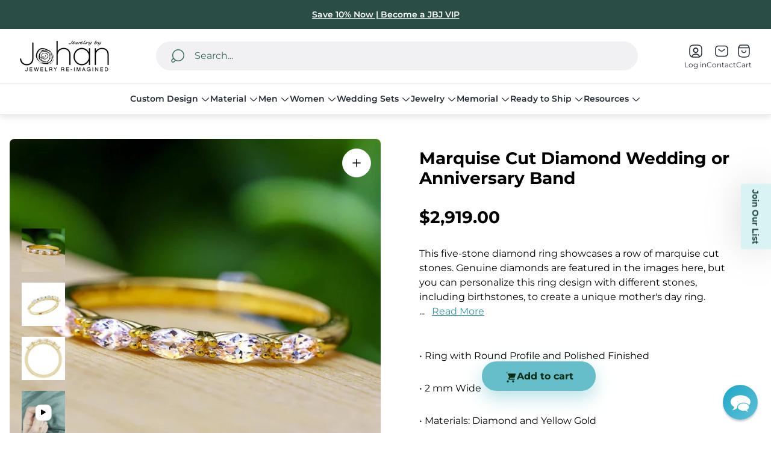

--- FILE ---
content_type: text/html; charset=utf-8
request_url: https://jewelrybyjohan.com/collections/marquise-cut/products/marquise-diamond-wedding-anniversary-band-st123843
body_size: 131253
content:















<!doctype html>
<html class="no-js" lang="en">
	<head><script src="//jewelrybyjohan.com/cdn/shop/files/pandectes-rules.js?v=11814283368855978954" defer async></script><meta charset="utf-8">
		<meta http-equiv="X-UA-Compatible" content="IE=edge">
		<meta name="viewport" content="width=device-width,initial-scale=1">
		<meta name="theme-color" content=""><link rel="preconnect" href="https://cdn.shopify.com" crossorigin><link rel="preconnect" href="https://fonts.shopifycdn.com" crossorigin><link
				rel="preload"
				as="image"
				fetchpriority="high"
				href="//jewelrybyjohan.com/cdn/shop/products/EST123843YGArtCropped_2_1024x1024.jpg?v=1732095163"
				imagesrcset="//jewelrybyjohan.com/cdn/shop/products/EST123843YGArtCropped_2_480x480.jpg?v=1732095163 480w,
										 //jewelrybyjohan.com/cdn/shop/products/EST123843YGArtCropped_2_800x800.jpg?v=1732095163 800w,
										 //jewelrybyjohan.com/cdn/shop/products/EST123843YGArtCropped_2_1024x1024.jpg?v=1732095163 1024w"
				imagesizes="100vw"><link rel="icon" type="image/png" href="//jewelrybyjohan.com/cdn/shop/files/Asset_1_0.14x.png?crop=center&height=32&v=1749216574&width=32"><meta property="theme:layout" content="theme">
<meta property="theme:template" content="product.ring-default">
			<link rel="preload" as="font" href="//jewelrybyjohan.com/cdn/fonts/montserrat/montserrat_n4.81949fa0ac9fd2021e16436151e8eaa539321637.woff2" type="font/woff2" crossorigin>
			<link rel="preload" as="font" href="//jewelrybyjohan.com/cdn/fonts/montserrat/montserrat_n6.1326b3e84230700ef15b3a29fb520639977513e0.woff2" type="font/woff2" crossorigin>
		

		
			<link rel="preload" as="font" href="//jewelrybyjohan.com/cdn/fonts/montserrat/montserrat_n7.3c434e22befd5c18a6b4afadb1e3d77c128c7939.woff2" type="font/woff2" crossorigin>
		<style>
	shopify-accelerated-checkout {
		--shopify-accelerated-checkout-button-block-size: 48px;
		--shopify-accelerated-checkout-button-border-radius: 32px;
		--shopify-accelerated-checkout-button-box-shadow: none;
		--shopify-accelerated-checkout-skeleton-background-color: #dedede;
		--shopify-accelerated-checkout-skeleton-animation-opacity-start: 1;
		--shopify-accelerated-checkout-skeleton-animation-opacity-end: 0.5;
		--shopify-accelerated-checkout-skeleton-animation-duration: 4s;
		--shopify-accelerated-checkout-skeleton-animation-timing-function: ease;
	}
	shopify-accelerated-checkout-cart {
		--shopify-accelerated-checkout-button-block-size: 56px;
		--shopify-accelerated-checkout-button-inline-size: 56px;
		--shopify-accelerated-checkout-button-border-radius: 32px;
		--shopify-accelerated-checkout-button-box-shadow: none;
		--shopify-accelerated-checkout-inline-alignment: flex-start;
		--shopify-accelerated-checkout-row-gap: 16px;
		--shopify-accelerated-checkout-skeleton-background-color: #dedede;
		--shopify-accelerated-checkout-skeleton-animation-opacity-start: 1;
		--shopify-accelerated-checkout-skeleton-animation-opacity-end: 0.5;
		--shopify-accelerated-checkout-skeleton-animation-duration: 4s;
		--shopify-accelerated-checkout-skeleton-animation-timing-function: ease;
	}

	:root {
		
		--global-container-width: 100%;
		--global-border-radius: 8px;
		--global-gap: 16px;
		--global-gap-small: 8px;
		

		--loading-image: url(//jewelrybyjohan.com/cdn/shop/t/241/assets/loading.svg?v=147892893236669144681765395372);

		
		--color-black: #000;
		--color-black-light: rgba(0, 0, 0, 0.7);
		--color-white: #fff;
		--color-gray: #757575;
		--color-light-gray: #E9E9E9;
		--color-dark-gray: #999999;
		--color-valencia: #D33636;
		--color-silver: #C4C4C4;
		--color-snow: #F8F8F8;
		--color-whisper: #E6E6E6;
		--color-chelsea-cucumber: #81B154;
		--color-fire-bush: #E49D49;
		--color-green-success: #198754;
		--color-red-error: #B00020;
		--color-ghost-white: #F9F9F9;


	--color-slider-arrow-background:#ffffff;
	--color-slider-arrow-icon:#000000;
	--color-slider-arrow-border:#000000;


	--color-slider-arrow-background-hover:#000000;
	--color-slider-arrow-icon-hover:#ffffff;
	--color-slider-arrow-border-hover:#000;

	--color-cart-notification-background:#fff;
	--color-cart-notification-heading:#000000;
	--color-cart-notification-text:#535353;
	--color-cart-notification-cross:#000000;


	--color-overlay:#000000;


	--color-background:#fff;
	--color-background-darken: #f8f8f8;
	--color-background-secondary: #F1F1F3;
	--color-img-placeholder-bg: #ededed;
	--color-background-popup-drawer: #fff;

		
		--color-text-primary:#000000;
		--color-text-secondary:#424242;
		--color-text-thirdly:#757575;
		--color-heading:#000000;
		--link-color:#2a4d46;
		--color-accent:#2a4d46;
		--color-accent-lighten:#6cafa1;
		--color-text-attention: #C42026;
		--color-text-success: #22A200;
		--color-sale-label: #FFFFFF;
		--color-label-base:#000000;
		--color-label-primary:#FFFFFF;
		--color-label-secondary:#FFFFFF;
		--color-label-sold-out:#000000;

		
		--color-border-primary:#000000;
		--color-border-secondary:#e9e9e9;
		--color-border-thirdly:#cdcdcd;

		

		
			--button-text-color-primary:#ffffff;
			--button-background-color-primary:#2a4d46;

			--button-text-color-primary-hover:#fff;
			--button-background-color-primary-hover:#757575;

		
			--button-text-color-secondary:#fff;
			--button-background-color-secondary:#2a4d46;

			--button-text-color-secondary-hover:#2a4d46;
			--button-background-color-secondary-hover:#757575;

		
			--button-text-color-primary-with-border:#4c8073;
			--button-background-color-primary-with-border:#ffffff;
			--button-border-color-primary-with-border:#2a4d46;

			--button-text-color-primary-with-border-hover:#ffffff;
			--button-background-color-primary-with-border-hover:#2a4d46;
			--button-border-color-primary-with-border-hover:#2a4d46;

		
			--button-text-color-secondary-with-border:#ffffff;
			--button-background-color-secondary-with-border:#2a4d46;
			--button-border-color-secondary-with-border:#2a4d46;

			--button-text-color-secondary-with-border-hover:#2a4d46;
			--button-background-color-secondary-with-border-hover:#ffffff;
			--button-border-color-secondary-with-border-hover:#2a4d46;

		
			--button-icon-color-play:#000000;
			--button-background-color-play:rgba(255,255,255, 0.3);
			--button-border-color-play:#ffffff;


		
			--button-icon-color-play-hover:#000;
			--button-background-color-play-hover:rgba(255,255,255, 0.5);
			--button-border-color-play-hover:#ffffff;

		
			--button-icon-color-social:#000;

		
			--button-icon-color-social-hover:#2a4d46;

		
			--product-card-button-text-color:#ffffff;
			--product-card-button-background-color:#000000;

		
			--product-card-button-text-color-hover:#000;
			--product-card-button-background-color-hover:#ffffff;

		
			--product-card-button-border-color:#E9E9E9;
			--product-card-button-border-color-hover:#E9E9E9;

		
		--color-preloader-primary:#E6E6E6;
		--color-preloader-secondary:#000000;
		--background-color-preloader:rgba(255, 255, 255, 0.35);

		--color-background-label-base:#ffe81b;
	--color-background-label-primary:#cc0000;
	--color-background-label-secondary:#408400;
		--color-background-label-sale:#cc0000;
	--color-background-label-sold-out:#f2f2f2;

	--color-border-label-base:#E9E9E9;
	--color-border-label-primary:#E9E9E9;
	--color-border-label-secondary:#E9E9E9;
		--color-border-label-sale:#E9E9E9;
	--color-border-label-sold-out:#E9E9E9;

	--color-background-quick-buttons: #fff;
	--color-background-quick-active-buttons: #DBE3FE;
	--color-border-quick-buttons: #E9E9E9;
	--color-border-quick-active-buttons: #DBE3FE;
	--color-text-quick-buttons: #000;
	--color-text-quick-active-buttons: #4d71f9;
	--color-compare-sticky-button-bg: #050D2F;
	--color-compare-sticky-button-color: #fff;
	--color-background-compare-icon-available:rgba(42, 134, 27, 0.2);
	--color-background-compare-icon-out-of-stock:rgba(157, 157, 157, 0.2);
	--color-compare-icon-available:#2A861B;
	--color-compare-icon-out-of-stock:#9D9D9D;
	--color-pdp-compare-button-bg: #fff;
	--color-pdp-compare-button-active-bg: #DBE3FE;
	--color-pdp-compare-button-color: #000;
	--color-pdp-compare-button-active-color: #4d71f9;
	--color-pdp-compare-button-border-color: #E9E9E9;
	--color-pdp-compare-button-active-border-color: #DBE3FE;
}

		
		
		
		
		
		@font-face {
  font-family: Montserrat;
  font-weight: 400;
  font-style: normal;
  font-display: swap;
  src: url("//jewelrybyjohan.com/cdn/fonts/montserrat/montserrat_n4.81949fa0ac9fd2021e16436151e8eaa539321637.woff2") format("woff2"),
       url("//jewelrybyjohan.com/cdn/fonts/montserrat/montserrat_n4.a6c632ca7b62da89c3594789ba828388aac693fe.woff") format("woff");
}
@font-face {
  font-family: Montserrat;
  font-weight: 700;
  font-style: normal;
  font-display: swap;
  src: url("//jewelrybyjohan.com/cdn/fonts/montserrat/montserrat_n7.3c434e22befd5c18a6b4afadb1e3d77c128c7939.woff2") format("woff2"),
       url("//jewelrybyjohan.com/cdn/fonts/montserrat/montserrat_n7.5d9fa6e2cae713c8fb539a9876489d86207fe957.woff") format("woff");
}
@font-face {
  font-family: Montserrat;
  font-weight: 400;
  font-style: normal;
  font-display: swap;
  src: url("//jewelrybyjohan.com/cdn/fonts/montserrat/montserrat_n4.81949fa0ac9fd2021e16436151e8eaa539321637.woff2") format("woff2"),
       url("//jewelrybyjohan.com/cdn/fonts/montserrat/montserrat_n4.a6c632ca7b62da89c3594789ba828388aac693fe.woff") format("woff");
}

		@font-face {
  font-family: Montserrat;
  font-weight: 600;
  font-style: normal;
  font-display: swap;
  src: url("//jewelrybyjohan.com/cdn/fonts/montserrat/montserrat_n6.1326b3e84230700ef15b3a29fb520639977513e0.woff2") format("woff2"),
       url("//jewelrybyjohan.com/cdn/fonts/montserrat/montserrat_n6.652f051080eb14192330daceed8cd53dfdc5ead9.woff") format("woff");
}

		@font-face {
  font-family: Montserrat;
  font-weight: 700;
  font-style: normal;
  font-display: swap;
  src: url("//jewelrybyjohan.com/cdn/fonts/montserrat/montserrat_n7.3c434e22befd5c18a6b4afadb1e3d77c128c7939.woff2") format("woff2"),
       url("//jewelrybyjohan.com/cdn/fonts/montserrat/montserrat_n7.5d9fa6e2cae713c8fb539a9876489d86207fe957.woff") format("woff");
}

		@font-face {
  font-family: Montserrat;
  font-weight: 400;
  font-style: italic;
  font-display: swap;
  src: url("//jewelrybyjohan.com/cdn/fonts/montserrat/montserrat_i4.5a4ea298b4789e064f62a29aafc18d41f09ae59b.woff2") format("woff2"),
       url("//jewelrybyjohan.com/cdn/fonts/montserrat/montserrat_i4.072b5869c5e0ed5b9d2021e4c2af132e16681ad2.woff") format("woff");
}

		@font-face {
  font-family: Montserrat;
  font-weight: 700;
  font-style: italic;
  font-display: swap;
  src: url("//jewelrybyjohan.com/cdn/fonts/montserrat/montserrat_i7.a0d4a463df4f146567d871890ffb3c80408e7732.woff2") format("woff2"),
       url("//jewelrybyjohan.com/cdn/fonts/montserrat/montserrat_i7.f6ec9f2a0681acc6f8152c40921d2a4d2e1a2c78.woff") format("woff");
}


		:root {
			--body-font-size:16px;
			--body-font-size-without-unit:16;
			--heading-font-size:16px;
			--base-font-family: Montserrat, sans-serif;
			--heading-font-family: Montserrat, sans-serif;
			--heading-font-weight:700;
		}

		

			:root {
				--product-card-object-fit:cover;
			}

		

			:root {
				--sticky-sidebar-offset-top: 40px;
			}@media (-moz-touch-enabled: 0), (hover: hover) {
			body * {
				scrollbar-color:rgba(0, 0, 0, 0.2) rgba(0, 0, 0, 0.0);
			}

			body *::-webkit-scrollbar-track {
				background-color:rgba(0, 0, 0, 0.0);
			}

			body *::-webkit-scrollbar-thumb {
				background-color:rgba(0, 0, 0, 0.2);
			}
		}
</style><link rel="preload" as="style" href="//jewelrybyjohan.com/cdn/shop/t/241/assets/main.build.css?v=67734827491861592691765395375">

		
			<link rel="preload" as="style" href="//jewelrybyjohan.com/cdn/shop/t/241/assets/product.build.css?v=70998328155264370921765395394">
		



  <link href="//jewelrybyjohan.com/cdn/shop/t/241/assets/main.build.css?v=67734827491861592691765395375" rel="stylesheet" type="text/css" media="all" />
<script>
			window.themeCore = window.themeCore || {};
			window.themeCore.productPlaceholderImage ="https:\/\/jewelrybyjohan.com\/cdn\/shopifycloud\/storefront\/assets\/no-image-2048-a2addb12.gif";
			window.themeCore.productPlaceholderImageFocal = null;
		</script><script>
	function themeCoreUnescape(value) {
		const doc = new DOMParser().parseFromString(value, "text/html");

		return doc.body.innerHTML;
	}

	window.themeCore = window.themeCore || {};
	window.themeCore.translations = window.themeCore.translations || {};
	window.themeCore.translations = {
		...window.themeCore.translations,
		get(name, params = {}) {
			try {
				const translation = name.split(".").reduce((translations, key) => {
					if (translations.hasOwnProperty(key)) {
						return translations[key];
					}

					throw new Error("Translation missed");
				}, this.translations);

				return Object.keys(params).reduce((result = "", key) => {
					let regex = new RegExp(`{{(\\s+)?(${key})(\\s+)?}}`, "gm");

					return result.replace(regex, params[key]);
				}, themeCoreUnescape(translation));
			} catch (e) {}

			return `"${name}" translation missed`;
		},
		all() {
			return this.translations;
		}
	}
	</script><script>
window.themeCore = window.themeCore || {};
window.themeCore.translations = window.themeCore.translations  || {}
window.themeCore.translations.translations = {
  "general": {
    "accessibility": {
      "error":"Error",
      "form_error_title":"Please adjust the following:",
      "skip_to_content":"Skip to content",
      "close_modal":"Close (esc)",
      "close_announcement_bar":"Close announcement bar",
      "video_play":"Play video",
      "video_pause":"Pause video",
      "unit_price_separator":"per",
      "link_messages": {
        "new_window":"opens a new window",
        "link_to_home_page":"Link to home page"},
      "slider": {
        "prev_slide_message":"Previous slide",
        "next_slide_message":"Next slide",
        "first_slide_message":"This is the first slide",
        "last_slide_message":"This is the last slide",
        "slide_label_message":"{{index}} \/ {{slidesLength}}",
        "pagination_bullet_message":"Go to slide {{index}}"},
      "total_reviews":"total reviews",
      "star_reviews_info":"Product reviews: {{ rating_value }} out of {{ rating_max }} stars",
      "close":"Close",
      "full_width":"Full width",
      "zoom_button":"Zoom",
      "scroll_to_top":"Scroll to top"},
    "meta": {
      "tags":"Tagged \u0026quot;{{ tags }}\u0026quot;",
      "page":"Page {{ page }}"},
    "pagination": {
      "label":"Pagination",
      "page":"Page {{ number }}",
      "last_page":"Last page, page {{ number }}",
      "next":"Next page",
      "previous":"Previous page",
      "lazy_load":"Show More",
      "lazy_load_aria":"Load more {{ items }}"},
    "faq_page": {
      "banner_link_aria":"Go to page {{ title }}"},
    "password_page": {
      "opening_soon":"Opening soon",
      "error_heading":"Wrong password",
      "close_popup":"Close popup",
      "footer_text":"\u0026lt;p\u0026gt;Are you the store owner? \u0026lt;a href=\u0026quot;\/admin\u0026quot;\u0026gt;Log in here\u0026lt;\/a\u0026gt;\u0026lt;\/p\u0026gt;",
      "login_form_submit":"Enter",
      "header_open_popup_button":"Enter using password",
      "form_label":"Your password",
      "form_placeholder":"Enter your password",
      "content_label":"Enter email address...",
      "content_success":"Thanks for subscribing",
      "content_button_label":"Subscribe"},
    "social": {
      "alt_text": {
        "share_on_facebook":"Share on Facebook",
        "share_on_twitter":"Share on X (Twitter)",
        "share_on_pinterest":"Share on Pinterest"},
      "social_link_aria_label":"Go to our {{ social }} page. Open in a new window",
      "share_button":"Share",
      "share_success":"Link copied!"},
    "search": {
      "no_results":"No results found for “{{ query }}”. Check the spelling or rephrase your query.",
      "results_with_count": {
        "one":"{{ count }} result for \u0026quot;{{ terms }}\u0026quot;",
        "other":"{{ count }} results for \u0026quot;{{ terms }}\u0026quot;"},
      "heading": {
        "one":"Search result",
        "other":"Search results"},
      "breadcrumbs_name":"Search",
      "search_submit_button":"Search",
      "search_input_placeholder":"Search",
      "grid_view_1":"Change grid view to 1 product per row",
      "grid_view_2":"Change grid view to 2 products per row",
      "grid_view_3":"Change grid view to 3 products per row",
      "grid_view_4":"Change grid view to 4 products per row"},
    "predictive_search": {
      "title":"Search",
      "placeholder":"Search",
      "products":"Products",
      "articles":"Articles",
      "pages":"Pages",
      "no_results":"No results found",
      "submit":"See all results",
      "products_aria_label":"Products",
      "articles_aria_label":"Articles",
      "pages_aria_label":"Pages",
      "placeholder_aria_label":"Search",
      "close_aria_label":"Close search",
      "submit_query_aria_label":"Submit search query",
      "reset_aria_label":"Reset search",
      "comments": {
        "one":"{{ count }} comment",
        "other":"{{ count }} comments"},
      "comments_single":"{{ count }} comment",
      "most_searched":"Most searched",
      "clear_query":"Clear"},
    "filters": {
      "title":"Filters",
      "active_title":"Active filters",
      "number_of_products_found":"found {{ number }} products",
      "number_of_product_found":"found {{ number }} product",
      "applied_filters":"Applied filters",
      "open_filter_menu_aria":"Open filter menu",
      "close_filter_menu_aria":"Close filter menu",
      "price_range_placeholder":"Can\u0026#39;t be blank!",
      "remove_filter_button_aria":"Remove filter by {{ type }}: {{ value }}",
      "clear_all":"Clear All",
      "filter_price_from":"Price from...",
      "filter_price_to":"Price to...",
      "filter_and_operator_subtitle":"Match all"},
    "payment": {
      "method":"Payment methods"},
    "breadcrumbs": {
      "title":"Breadcrumbs",
      "home":"Home"},
    "localization": {
      "update_language":"Update language",
      "update_country":"Update country\/region"}
  },
  "sections": {
    "grid_images": {
      "label_placeholder":"Label",
      "heading_placeholder":"Heading"},
    "banner": {
      "timer_days_label":"Days",
      "timer_hours_label":"Hours",
      "timer_minutes_label":"Minutes",
      "timer_seconds_label":"Seconds"},
    "shop_the_look": {
      "point_button":"Point: {{ title }}",
      "add_to_cart_disabled":"Choose products",
      "add_to_cart":"Add to cart",
      "add_to_cart_sold_out":"Sold out",
      "subtotal":"Subtotal: ",
      "open_modal_aria_label":"Open look modal: {{ name }}",
      "open_modal_label":"Buy the Look",
      "products_set_heading":"Selected look"},
    "collection_list": {
      "card_title":"Collection title",
      "one_product":"product",
      "many_products":"products"},
    "product_tabs": {
      "button_aria":"Open {{ number }} tab"},
    "trend_products": {
      "open_popup":"Product details: {{ title }}"},
    "bundle": {
      "total":"Total: "},
    "search_template": {
      "products":"Products ({{ count }})",
      "articles":"Articles ({{ count }})",
      "pages":"Pages ({{ count }})",
      "submit_query_aria_label":"Submit search query",
      "reset_aria_label":"Reset search"}
  },
  "blogs": {
    "general": {
      "empty_blog":"No articles found",
      "lazy_load_button":"Load more"},
    "article": {
      "view_all":"All articles",
      "learn_more":"Learn More",
      "published_at":"Article published at: ",
      "author":"By {{ article_author }}",
      "author_prefix":"Article author: ",
      "tag":"Article tag: ",
      "learn_more_link_aria":"Learn more about {{ title }}",
      "banner_link_aria":"Go to page {{ title }}",
      "share":"Share",
      "comments":"Customer reviews",
      "comments_count":"Article comments count: ",
      "one_comment":"comment",
      "many_comments":"comments"},
    "comments": {
      "title":"Leave a comment",
      "name":"Name",
      "name_placeholder":"Enter your name",
      "email":"Email",
      "email_placeholder":"john.smith@example.com",
      "message":"Message",
      "message_placeholder":"Enter your message",
      "post":"Write a comment",
      "moderated":"Please note, comments must be approved before they are published",
      "success_moderated":"Your comment was posted successfully. We will publish it in a little while, as our blog is moderated.",
      "success":"Your comment was posted successfully! Thank you!"}
  },
  "cart": {
    "general": {
      "title":"Shopping cart",
      "note":"Add a note to your order",
      "edit_note":"Edit a note to your order",
      "discount":"Apply a discount code",
      "discount_accordion_button":"Discount",
      "discount_placeholder":"Discount code",
      "remove_discount":"Remove discount {{ code }}",
      "apply_discount":"Apply",
      "shipping_discount_error":"Shipping discounts are shown at checkout after adding an address",
      "discount_code_error":"Discount code cannot be applied to your cart",
      "discount_applied":"Applied discount code: {{ code }}",
      "note_placeholder":"Leave a note for seller",
      "remove":"Remove",
      "subtotal":"Subtotal",
      "savings":"You\u0026#39;re saving",
      "taxes_and_shipping_at_checkout":"Taxes and shipping calculated at checkout",
      "taxes_and_shipping_policy_at_checkout_html":"Taxes and \u003ca href=\"{{ link }}\"\u003eshipping\u003c\/a\u003e calculated at checkout",
      "taxes_included_but_shipping_at_checkout":"Tax included and shipping calculated at checkout",
      "taxes_included_and_shipping_policy_html":"Tax included. \u003ca href=\"{{ link }}\"\u003eShipping\u003c\/a\u003e calculated at checkout.",
      "checkout":"Checkout",
      "empty":"Your cart is currently empty.",
      "edit":"Edit",
      "continue_shopping":"Continue shopping",
      "view_quantity_rules":"View quantity rules",
      "volume_pricing_available":"Volume pricing available",
      "order_summary_heading":"Order Summary"},
    "label": {
      "product":"Product",
      "price":"Price",
      "quantity":"Quantity",
      "total":"Total"},
    "shipping_bar": {
      "progress":"Free shipping progress {{ value }}%"},
    "errors": {
      "quantity":"You can only add {{ count }} of {{ title }} to your cart."},
    "notifications": {
      "view_cart":"View cart",
      "added_heading":"Added",
      "error":"Cart Error"},
    "reminder": {
      "accessibility": {
        "cart":"Cart",
        "cart_drawer":"Cart drawer",
        "close_button":"Close notification"}
    },
    "shipping_rates": {
      "accordion_title":"Calculate shipping rates",
      "country_label":"Country",
      "province_label":"Province",
      "zip_label":"Postal\/Zip Code",
      "calculate_button":"Calculate",
      "price_free":"FREE",
      "no_shipping":"Sorry! We don’t ship here."}
  },
  "collections": {
    "general": {
      "empty_collection":"No products found",
      "items_with_count": {
        "one":"{{ count }} product",
        "other":"{{ count }} products"},
      "filter_and_sort":"Filters and sort",
      "collection_card_link_aria_label":"Go to collection \u0026#39;{{ title }}\u0026#39; page",
      "grid_view_1":"Change grid view to 1 product per row",
      "grid_view_2":"Change grid view to 2 products per row",
      "grid_view_3":"Change grid view to 3 products per row",
      "grid_view_4":"Change grid view to 4 products per row"},
    "sorting": {
      "title":"Sort by"}
  },
  "contact": {
    "form": {
      "error":"Error:",
      "success_heading":"Thanks for contacting us. We\u0026#39;ll get back to you as soon as possible!",
      "error_heading":"The contact form was not submitted due to an error.",
      "map_link_aria_label":"Open map with location in new window"}
  },
  "customer": {
    "account": {
      "title":"Account",
      "order_details":"Order details",
      "details":"Account details",
      "view_addresses":"View addresses",
      "return":"Return to account details",
      "show_password":"Show password",
      "shipping_address":"Shipping address:",
      "subtotal":"Subtotal:"},
    "activate_account": {
      "title":"Activate account",
      "subtext":"Create your password to activate your account.",
      "password":"Password",
      "password_aria_label":"Password",
      "password_confirm":"Confirm password",
      "password_confirm_aria_label":"Confirm password",
      "submit":"Activate account",
      "submit_aria_label":"Activate account",
      "cancel":"Decline invitation",
      "cancel_aria_label":"Decline invitation"},
    "addresses": {
      "title":"Your addresses",
      "default":"Default",
      "add_new":"Add a new Address",
      "edit_address":"Edit Address",
      "first_name":"First name",
      "enter_first_name":"Enter your first name",
      "last_name":"Last name",
      "enter_last_name":"Enter your last name",
      "company":"Company",
      "enter_company":"Enter your company",
      "address1":"Address 1",
      "enter_address_1":"Enter your address 1",
      "address2":"Address 2",
      "enter_address_2":"Enter your address 2",
      "city":"City",
      "enter_city":"Enter your city",
      "country":"Country",
      "select_country":"Select country",
      "province":"Province",
      "select_province":"Select province",
      "zip":"Postal\/Zip Code",
      "enter_zip":"Enter your postal\/zip code",
      "phone":"Phone",
      "enter_phone":"Enter your phone",
      "set_default":"Set as default address",
      "add":"Add address",
      "add_address":"Add address",
      "update":"Update address",
      "update_address":"Update address",
      "cancel":"Cancel",
      "cancel_addresses":"Cancel",
      "edit":"Edit",
      "delete":"Delete",
      "delete_confirm":"Are you sure you wish to delete this address?"},
    "login": {
      "title":"Login",
      "email":"Email",
      "email_placeholder":"john.smith@example.com",
      "email_aria_label":"Enter email",
      "password":"Password",
      "password_placeholder":"Enter your password",
      "recover_password":"Forgot your password?",
      "sign_in":"Sign in",
      "signup":"Create an account",
      "password_aria_label":"Enter password",
      "recover_aria_label":"Recover password",
      "new_customer":"New customer?",
      "sign_in_aria_label":"Sign in",
      "sign_up_aria_label":"Signup"},
    "orders": {
      "title":"Order history",
      "order_number":"Order",
      "date":"Order date",
      "payment_status":"Status",
      "total":"Total",
      "none":"You haven\u0026#39;t placed any orders yet.",
      "quantity":"Quantity",
      "show_order":"Show order"},
    "order": {
      "title":"Order {{ name }}",
      "date":"Placed on {{ date }}",
      "cancelled":"Order cancelled on {{ date }}",
      "cancelled_reason":"Reason: {{ reason }}",
      "billing_address":"Billing address",
      "payment_status":"Payment status",
      "shipping_address":"Shipping address",
      "fulfillment_status":"Fulfillment status",
      "discount":"Discount:",
      "shipping":"Shipping",
      "tax":"Tax",
      "product":"Product",
      "sku":"SKU",
      "price":"Price per unit",
      "quantity":"Quantity",
      "total":"Total",
      "fulfilled_at":"Fulfilled",
      "subtotal":"Subtotal:",
      "track_shipment":"Track shipment",
      "view_order":"View order"},
    "recover_password": {
      "title":"Reset your password",
      "submit":"Submit",
      "button_aria_label":"Submit",
      "cancel":"Back to login",
      "cancel_aria_label":"Cancel",
      "subtext":"We will send you an email to reset your password.",
      "success":"We\u0026#39;ve sent you an email with a link to update your password."},
    "reset_password": {
      "title":"Reset account",
      "subtext":"Enter a new password for account.",
      "password":"Password",
      "reset_password_aria_label":"Password",
      "password_confirm":"Confirm password",
      "password_confirm_aria_label":"Confirm password",
      "submit":"Reset password",
      "submit_aria_label":"Reset password"},
    "register": {
      "title":"Create account",
      "first_name":"First name",
      "last_name":"Last name",
      "email":"Email",
      "password":"Password",
      "first_name_placeholder":"Enter your first name",
      "last_name_placeholder":"Enter your last name",
      "email_placeholder":"john.smith@example.com",
      "password_placeholder":"Enter your password",
      "submit":"Create account",
      "sign_in":"Login",
      "have_account":"I have an account",
      "password_not_match":"Confirmation password does not match your password",
      "first_name_aria_label":"Enter first name",
      "last_name_aria_label":"Enter last name",
      "email_aria_label":"Enter email",
      "password_aria_label":"Enter password",
      "submit_aria_label":"Signup",
      "sign_in_aria_label":"Sign in"}
  },
  "layout": {
    "navigation": {
      "search":"Search",
      "search_input":"Search...",
      "main_menu":"Main navigation",
      "main_drawer_menu_button_label":"Menu",
      "open_drawer_menu":"Open drawer menu",
      "close_drawer_menu":"Close drawer menu",
      "drawer_menu":"Drawer menu",
      "mega_menu":"Mega menu",
      "brands": {
        "filter_button_aria_label":"Go to elements from category {{ symbol }}",
        "category_label":"Category"}
    },
    "cart": {
      "items_count": {
        "one":"Item",
        "other":"Items"}
    },
    "customer": {
      "account":"Account",
      "log_out":"Log out",
      "log_in":"Log in"},
    "header": {
      "labels": {
        "store_logo":"Store logo",
        "home_page_link":"Go to home page",
        "cart":"Cart",
        "cart_drawer":"Cart drawer",
        "cart_item_count":"Cart item count"}
    }
  },
  "products": {
    "product": {
      "regular_price":"Regular price",
      "sold_out":"Sold out",
      "sale":"Sale",
      "unavailable":"Unavailable",
      "sale_price":"Sale price",
      "quantity":"Quantity",
      "quantity_in_cart":"(In cart: {{quantity}})",
      "increments_of":"Increments of {{number}}",
      "minimum_of":"Minimum of {{number}}",
      "maximum_of":"Maximum of {{number}}",
      "add_to_cart":"Add to cart",
      "pre_order":"Pre-order",
      "choose_an_option":"Choose an option",
      "pickup_availability": {
        "view_store_info":"View store information",
        "check_other_stores":"Check availability at other stores",
        "pick_up_available":"Pickup available",
        "pick_up_unavailable":"Pickup currently unavailable",
        "pick_up_available_at_html":"Pickup available at \u003cspan class=\"color-foreground\"\u003e{{ location_name }}\u003c\/span\u003e",
        "pick_up_unavailable_at_html":"Pickup currently unavailable at \u003cspan class=\"color-foreground\"\u003e{{ location_name }}\u003c\/span\u003e",
        "unavailable":"Couldn\u0026#39;t load pickup availability",
        "refresh":"Refresh"},
      "volume_pricing": {
        "title":"Volume Pricing",
        "note":"Volume pricing available",
        "price_range":"{{ minimum }} - {{ maximum }}",
        "price_at_each":"at {{ price }}\/ea",
        "each":"{{ price }}\/ea",
        "show_more":"Show more"},
      "custom_fields_errors": {
        "input_error":"The field must not be blank",
        "checkbox_error":"Checkbox must be checked"},
      "price": {
        "from_price_html":"From {{ price }}",
        "regular_price":"Regular price",
        "sale_price":"Sale price",
        "unit_price":"Unit price",
        "taxes_included":"Tax included.",
        "shipping_policy_html":"\u003ca href=\"{{ link }}\"\u003eShipping\u003c\/a\u003e calculated at checkout."},
      "product_labels":"Product labels",
      "product_label":"Product label",
      "share_label":"Share:",
      "product_variants":"Product variants",
      "option_swatch_select":"Choose {{name}}:",
      "option_select":"-- Select {{name}} --",
      "option_select_small":"Select {{name}}",
      "timer": {
        "timer_days_label":"Days",
        "timer_hours_label":"Hours",
        "timer_minutes_label":"Minutes",
        "timer_seconds_label":"Seconds"},
      "ar_button":"View AR model",
      "xr_button":"View in your space",
      "xr_button_label":"View in your space, loads item in augmented reality window",
      "product_notify_me_message":"Please notify me when {{ product_title }} becomes available",
      "recipient": {
        "form": {
          "checkbox":"I want to send this as a gift",
          "email_label":"Recipient email",
          "email_label_optional_for_no_js_behavior":"Recipient email (optional)",
          "email":"Email",
          "name_label":"Recipient name (optional)",
          "name":"Name",
          "message_label":"Message (optional)",
          "message":"Message",
          "max_characters":"{{ max_chars }} characters max",
          "send_on":"YYYY-MM-DD",
          "send_on_label":"Send on (optional)"}
      },
      "ask_question_form": {
        "email":"Email",
        "name":"Name"}
    },
    "product_card": {
      "product_title":"Product title",
      "swatch_color":"Color option: {{ swatch }}",
      "open_quick_view":"Quick view",
      "add_to_cart":"Add to cart",
      "quick_view_no_js":"Visit product",
      "product_labels":"Product labels",
      "product_label":"Product label",
      "product_vendor":"Vendor: ",
      "product_swatches_overlimit_label": {
        "one":"The product has {{ count }} additional color",
        "other":"The product has {{ count }} additional colors"},
      "product_swatches_overlimit":"+{{ count }}"},
    "product_card_with_form": {
      "unselected_variant_button":"Choose options first"},
    "quantity": {
      "label":"Quantity",
      "input_label":"Quantity for {{ product }}",
      "increase":"Increase quantity for {{ product }}",
      "decrease":"Decrease quantity for {{ product }}"},
    "quick_view": {
      "visit_product_page":"Visit product page",
      "close_popup":"Close popup"},
    "compare_products": {
      "popup_button":"Open compare products popup",
      "product_button_add":"Add \u0026#39;{{ product }}\u0026#39; to compare list",
      "product_button_remove":"Remove \u0026#39;{{ product }}\u0026#39; from compare list",
      "quantity_error_heading":"Compare list error: ",
      "quantity_error":"You can\u0026#39;t add more than 6 product to compare list",
      "clear_all":"Clear all",
      "available":"Available",
      "in_stock":"Available",
      "out_of_stock":"Out of stock",
      "vendor":"Vendor",
      "type":"Type",
      "option":"Option {{ number }}",
      "empty_value":"-",
      "link":"More Details"},
    "compare_slider": {
      "product_title":"Product title:",
      "property_label":"Property label:",
      "property_value":"Property value:"},
    "best_sellers": {
      "section_label":"SECTION LABEL",
      "collection_title":"Collection title",
      "product_title":"Product title",
      "open_quick_view":"Quick view",
      "add_to_cart":"Add to cart",
      "quick_view_no_js":"Visit product",
      "product_labels":"Product labels",
      "product_label":"Product label",
      "product_type":"Product type"},
    "featured_products_tabs": {
      "product_title":"Product title"}
  },
  "gift_cards": {
    "issued": {
      "title":"Here\u0026#39;s your {{ value }} gift card for {{ shop }}!",
      "title_html":"Here's your {{ value }} gift card for {{ shop }}!",
      "subtext":"Your gift card",
      "gift_card_code":"Gift card code",
      "disabled":"Disabled",
      "expired":"Expired on {{ expiry }}",
      "active":"Expires on {{ expiry }}",
      "redeem_html":"Use this code at checkout to redeem your {{ value }} gift card",
      "shop_link":"Start shopping",
      "print":"Print this gift card",
      "remaining_html":"{{ balance }} left",
      "add_to_apple_wallet":"Add to Apple Wallet",
      "qr_image_alt":"QR code — scan to redeem gift card",
      "copy_code":"Copy code",
      "copy_code_success":"Code copied successfully"}
  },
  "newsletter": {
    "label":"Enter email address...",
    "success":"Thanks for subscribing",
    "button_label":"Subscribe"},
  "newsletter_popup": {
    "label":"Enter email address...",
    "success":"Thanks for subscribing",
    "button_label":"Subscribe"},
  "product_promo": {
    "button_aria":"Quick view for {{ product_title }}",
    "add_to_cart":"Add to cart",
    "sold_out":"Sold out"},
  "promo_banner": {
    "open_link":"Open link",
    "open_popup":"Open a promotion products popup"}
};
</script>
  <script>window.performance && window.performance.mark && window.performance.mark('shopify.content_for_header.start');</script><meta name="facebook-domain-verification" content="jlamvu09zg4nhwukakvk8hhqwhpbw2">
<meta name="google-site-verification" content="U-bQR1SxLoMQKXbLIzgxBudWP3l6Sk0l3Gprg8GdfKA">
<meta id="shopify-digital-wallet" name="shopify-digital-wallet" content="/23761461/digital_wallets/dialog">
<meta name="shopify-checkout-api-token" content="b7b9ac42d3726d00836e43e43f9f6da8">
<meta id="in-context-paypal-metadata" data-shop-id="23761461" data-venmo-supported="false" data-environment="production" data-locale="en_US" data-paypal-v4="true" data-currency="USD">
<link rel="alternate" hreflang="x-default" href="https://jewelrybyjohan.com/products/marquise-diamond-wedding-anniversary-band-st123843">
<link rel="alternate" hreflang="en-CA" href="https://jewelrybyjohan.com/en-ca/products/marquise-diamond-wedding-anniversary-band-st123843">
<link rel="alternate" hreflang="en-GB" href="https://jewelrybyjohan.com/en-gb/products/marquise-diamond-wedding-anniversary-band-st123843">
<link rel="alternate" hreflang="en-AU" href="https://jewelrybyjohan.com/en-au/products/marquise-diamond-wedding-anniversary-band-st123843">
<link rel="alternate" hreflang="en-DE" href="https://jewelrybyjohan.com/en-de/products/marquise-diamond-wedding-anniversary-band-st123843">
<link rel="alternate" hreflang="en-US" href="https://jewelrybyjohan.com/products/marquise-diamond-wedding-anniversary-band-st123843">
<link rel="alternate" type="application/json+oembed" href="https://jewelrybyjohan.com/products/marquise-diamond-wedding-anniversary-band-st123843.oembed">
<script async="async" src="/checkouts/internal/preloads.js?locale=en-US"></script>
<link rel="preconnect" href="https://shop.app" crossorigin="anonymous">
<script async="async" src="https://shop.app/checkouts/internal/preloads.js?locale=en-US&shop_id=23761461" crossorigin="anonymous"></script>
<script id="apple-pay-shop-capabilities" type="application/json">{"shopId":23761461,"countryCode":"US","currencyCode":"USD","merchantCapabilities":["supports3DS"],"merchantId":"gid:\/\/shopify\/Shop\/23761461","merchantName":"Jewelry By Johan","requiredBillingContactFields":["postalAddress","email","phone"],"requiredShippingContactFields":["postalAddress","email","phone"],"shippingType":"shipping","supportedNetworks":["visa","masterCard","amex","discover","elo","jcb"],"total":{"type":"pending","label":"Jewelry By Johan","amount":"1.00"},"shopifyPaymentsEnabled":true,"supportsSubscriptions":true}</script>
<script id="shopify-features" type="application/json">{"accessToken":"b7b9ac42d3726d00836e43e43f9f6da8","betas":["rich-media-storefront-analytics"],"domain":"jewelrybyjohan.com","predictiveSearch":true,"shopId":23761461,"locale":"en"}</script>
<script>var Shopify = Shopify || {};
Shopify.shop = "jewelry-by-johan.myshopify.com";
Shopify.locale = "en";
Shopify.currency = {"active":"USD","rate":"1.0"};
Shopify.country = "US";
Shopify.theme = {"name":"Ultra 2.2.1 - LIVE (SINCE JAN 9, 2026)","id":186125877321,"schema_name":"Ultra","schema_version":"2.2.1","theme_store_id":null,"role":"main"};
Shopify.theme.handle = "null";
Shopify.theme.style = {"id":null,"handle":null};
Shopify.cdnHost = "jewelrybyjohan.com/cdn";
Shopify.routes = Shopify.routes || {};
Shopify.routes.root = "/";</script>
<script type="module">!function(o){(o.Shopify=o.Shopify||{}).modules=!0}(window);</script>
<script>!function(o){function n(){var o=[];function n(){o.push(Array.prototype.slice.apply(arguments))}return n.q=o,n}var t=o.Shopify=o.Shopify||{};t.loadFeatures=n(),t.autoloadFeatures=n()}(window);</script>
<script>
  window.ShopifyPay = window.ShopifyPay || {};
  window.ShopifyPay.apiHost = "shop.app\/pay";
  window.ShopifyPay.redirectState = null;
</script>
<script id="shop-js-analytics" type="application/json">{"pageType":"product"}</script>
<script defer="defer" async type="module" src="//jewelrybyjohan.com/cdn/shopifycloud/shop-js/modules/v2/client.init-shop-cart-sync_BdyHc3Nr.en.esm.js"></script>
<script defer="defer" async type="module" src="//jewelrybyjohan.com/cdn/shopifycloud/shop-js/modules/v2/chunk.common_Daul8nwZ.esm.js"></script>
<script type="module">
  await import("//jewelrybyjohan.com/cdn/shopifycloud/shop-js/modules/v2/client.init-shop-cart-sync_BdyHc3Nr.en.esm.js");
await import("//jewelrybyjohan.com/cdn/shopifycloud/shop-js/modules/v2/chunk.common_Daul8nwZ.esm.js");

  window.Shopify.SignInWithShop?.initShopCartSync?.({"fedCMEnabled":true,"windoidEnabled":true});

</script>
<script>
  window.Shopify = window.Shopify || {};
  if (!window.Shopify.featureAssets) window.Shopify.featureAssets = {};
  window.Shopify.featureAssets['shop-js'] = {"shop-cart-sync":["modules/v2/client.shop-cart-sync_QYOiDySF.en.esm.js","modules/v2/chunk.common_Daul8nwZ.esm.js"],"init-fed-cm":["modules/v2/client.init-fed-cm_DchLp9rc.en.esm.js","modules/v2/chunk.common_Daul8nwZ.esm.js"],"shop-button":["modules/v2/client.shop-button_OV7bAJc5.en.esm.js","modules/v2/chunk.common_Daul8nwZ.esm.js"],"init-windoid":["modules/v2/client.init-windoid_DwxFKQ8e.en.esm.js","modules/v2/chunk.common_Daul8nwZ.esm.js"],"shop-cash-offers":["modules/v2/client.shop-cash-offers_DWtL6Bq3.en.esm.js","modules/v2/chunk.common_Daul8nwZ.esm.js","modules/v2/chunk.modal_CQq8HTM6.esm.js"],"shop-toast-manager":["modules/v2/client.shop-toast-manager_CX9r1SjA.en.esm.js","modules/v2/chunk.common_Daul8nwZ.esm.js"],"init-shop-email-lookup-coordinator":["modules/v2/client.init-shop-email-lookup-coordinator_UhKnw74l.en.esm.js","modules/v2/chunk.common_Daul8nwZ.esm.js"],"pay-button":["modules/v2/client.pay-button_DzxNnLDY.en.esm.js","modules/v2/chunk.common_Daul8nwZ.esm.js"],"avatar":["modules/v2/client.avatar_BTnouDA3.en.esm.js"],"init-shop-cart-sync":["modules/v2/client.init-shop-cart-sync_BdyHc3Nr.en.esm.js","modules/v2/chunk.common_Daul8nwZ.esm.js"],"shop-login-button":["modules/v2/client.shop-login-button_D8B466_1.en.esm.js","modules/v2/chunk.common_Daul8nwZ.esm.js","modules/v2/chunk.modal_CQq8HTM6.esm.js"],"init-customer-accounts-sign-up":["modules/v2/client.init-customer-accounts-sign-up_C8fpPm4i.en.esm.js","modules/v2/client.shop-login-button_D8B466_1.en.esm.js","modules/v2/chunk.common_Daul8nwZ.esm.js","modules/v2/chunk.modal_CQq8HTM6.esm.js"],"init-shop-for-new-customer-accounts":["modules/v2/client.init-shop-for-new-customer-accounts_CVTO0Ztu.en.esm.js","modules/v2/client.shop-login-button_D8B466_1.en.esm.js","modules/v2/chunk.common_Daul8nwZ.esm.js","modules/v2/chunk.modal_CQq8HTM6.esm.js"],"init-customer-accounts":["modules/v2/client.init-customer-accounts_dRgKMfrE.en.esm.js","modules/v2/client.shop-login-button_D8B466_1.en.esm.js","modules/v2/chunk.common_Daul8nwZ.esm.js","modules/v2/chunk.modal_CQq8HTM6.esm.js"],"shop-follow-button":["modules/v2/client.shop-follow-button_CkZpjEct.en.esm.js","modules/v2/chunk.common_Daul8nwZ.esm.js","modules/v2/chunk.modal_CQq8HTM6.esm.js"],"lead-capture":["modules/v2/client.lead-capture_BntHBhfp.en.esm.js","modules/v2/chunk.common_Daul8nwZ.esm.js","modules/v2/chunk.modal_CQq8HTM6.esm.js"],"checkout-modal":["modules/v2/client.checkout-modal_CfxcYbTm.en.esm.js","modules/v2/chunk.common_Daul8nwZ.esm.js","modules/v2/chunk.modal_CQq8HTM6.esm.js"],"shop-login":["modules/v2/client.shop-login_Da4GZ2H6.en.esm.js","modules/v2/chunk.common_Daul8nwZ.esm.js","modules/v2/chunk.modal_CQq8HTM6.esm.js"],"payment-terms":["modules/v2/client.payment-terms_MV4M3zvL.en.esm.js","modules/v2/chunk.common_Daul8nwZ.esm.js","modules/v2/chunk.modal_CQq8HTM6.esm.js"]};
</script>
<script>(function() {
  var isLoaded = false;
  function asyncLoad() {
    if (isLoaded) return;
    isLoaded = true;
    var urls = ["\/\/d1liekpayvooaz.cloudfront.net\/apps\/customizery\/customizery.js?shop=jewelry-by-johan.myshopify.com","https:\/\/na.shgcdn3.com\/collector.js?shop=jewelry-by-johan.myshopify.com","https:\/\/us-library.klarnaservices.com\/merchant.js?uci=c49e5007-13d0-4ab2-afda-df29178e04e8\u0026country=US\u0026shop=jewelry-by-johan.myshopify.com","https:\/\/id-shop.govx.com\/app\/jewelry-by-johan.myshopify.com\/govx.js?shop=jewelry-by-johan.myshopify.com","https:\/\/cdn.shopify.com\/s\/files\/1\/2376\/1461\/t\/241\/assets\/yoast-active-script.js?v=1765395446\u0026shop=jewelry-by-johan.myshopify.com"];
    for (var i = 0; i < urls.length; i++) {
      var s = document.createElement('script');
      s.type = 'text/javascript';
      s.async = true;
      s.src = urls[i];
      var x = document.getElementsByTagName('script')[0];
      x.parentNode.insertBefore(s, x);
    }
  };
  if(window.attachEvent) {
    window.attachEvent('onload', asyncLoad);
  } else {
    window.addEventListener('load', asyncLoad, false);
  }
})();</script>
<script id="__st">var __st={"a":23761461,"offset":-21600,"reqid":"37b64127-bc46-4635-b154-b283947e7cc6-1769002826","pageurl":"jewelrybyjohan.com\/collections\/marquise-cut\/products\/marquise-diamond-wedding-anniversary-band-st123843","u":"9a2e5f4d8409","p":"product","rtyp":"product","rid":6757584863305};</script>
<script>window.ShopifyPaypalV4VisibilityTracking = true;</script>
<script id="captcha-bootstrap">!function(){'use strict';const t='contact',e='account',n='new_comment',o=[[t,t],['blogs',n],['comments',n],[t,'customer']],c=[[e,'customer_login'],[e,'guest_login'],[e,'recover_customer_password'],[e,'create_customer']],r=t=>t.map((([t,e])=>`form[action*='/${t}']:not([data-nocaptcha='true']) input[name='form_type'][value='${e}']`)).join(','),a=t=>()=>t?[...document.querySelectorAll(t)].map((t=>t.form)):[];function s(){const t=[...o],e=r(t);return a(e)}const i='password',u='form_key',d=['recaptcha-v3-token','g-recaptcha-response','h-captcha-response',i],f=()=>{try{return window.sessionStorage}catch{return}},m='__shopify_v',_=t=>t.elements[u];function p(t,e,n=!1){try{const o=window.sessionStorage,c=JSON.parse(o.getItem(e)),{data:r}=function(t){const{data:e,action:n}=t;return t[m]||n?{data:e,action:n}:{data:t,action:n}}(c);for(const[e,n]of Object.entries(r))t.elements[e]&&(t.elements[e].value=n);n&&o.removeItem(e)}catch(o){console.error('form repopulation failed',{error:o})}}const l='form_type',E='cptcha';function T(t){t.dataset[E]=!0}const w=window,h=w.document,L='Shopify',v='ce_forms',y='captcha';let A=!1;((t,e)=>{const n=(g='f06e6c50-85a8-45c8-87d0-21a2b65856fe',I='https://cdn.shopify.com/shopifycloud/storefront-forms-hcaptcha/ce_storefront_forms_captcha_hcaptcha.v1.5.2.iife.js',D={infoText:'Protected by hCaptcha',privacyText:'Privacy',termsText:'Terms'},(t,e,n)=>{const o=w[L][v],c=o.bindForm;if(c)return c(t,g,e,D).then(n);var r;o.q.push([[t,g,e,D],n]),r=I,A||(h.body.append(Object.assign(h.createElement('script'),{id:'captcha-provider',async:!0,src:r})),A=!0)});var g,I,D;w[L]=w[L]||{},w[L][v]=w[L][v]||{},w[L][v].q=[],w[L][y]=w[L][y]||{},w[L][y].protect=function(t,e){n(t,void 0,e),T(t)},Object.freeze(w[L][y]),function(t,e,n,w,h,L){const[v,y,A,g]=function(t,e,n){const i=e?o:[],u=t?c:[],d=[...i,...u],f=r(d),m=r(i),_=r(d.filter((([t,e])=>n.includes(e))));return[a(f),a(m),a(_),s()]}(w,h,L),I=t=>{const e=t.target;return e instanceof HTMLFormElement?e:e&&e.form},D=t=>v().includes(t);t.addEventListener('submit',(t=>{const e=I(t);if(!e)return;const n=D(e)&&!e.dataset.hcaptchaBound&&!e.dataset.recaptchaBound,o=_(e),c=g().includes(e)&&(!o||!o.value);(n||c)&&t.preventDefault(),c&&!n&&(function(t){try{if(!f())return;!function(t){const e=f();if(!e)return;const n=_(t);if(!n)return;const o=n.value;o&&e.removeItem(o)}(t);const e=Array.from(Array(32),(()=>Math.random().toString(36)[2])).join('');!function(t,e){_(t)||t.append(Object.assign(document.createElement('input'),{type:'hidden',name:u})),t.elements[u].value=e}(t,e),function(t,e){const n=f();if(!n)return;const o=[...t.querySelectorAll(`input[type='${i}']`)].map((({name:t})=>t)),c=[...d,...o],r={};for(const[a,s]of new FormData(t).entries())c.includes(a)||(r[a]=s);n.setItem(e,JSON.stringify({[m]:1,action:t.action,data:r}))}(t,e)}catch(e){console.error('failed to persist form',e)}}(e),e.submit())}));const S=(t,e)=>{t&&!t.dataset[E]&&(n(t,e.some((e=>e===t))),T(t))};for(const o of['focusin','change'])t.addEventListener(o,(t=>{const e=I(t);D(e)&&S(e,y())}));const B=e.get('form_key'),M=e.get(l),P=B&&M;t.addEventListener('DOMContentLoaded',(()=>{const t=y();if(P)for(const e of t)e.elements[l].value===M&&p(e,B);[...new Set([...A(),...v().filter((t=>'true'===t.dataset.shopifyCaptcha))])].forEach((e=>S(e,t)))}))}(h,new URLSearchParams(w.location.search),n,t,e,['guest_login'])})(!0,!1)}();</script>
<script integrity="sha256-4kQ18oKyAcykRKYeNunJcIwy7WH5gtpwJnB7kiuLZ1E=" data-source-attribution="shopify.loadfeatures" defer="defer" src="//jewelrybyjohan.com/cdn/shopifycloud/storefront/assets/storefront/load_feature-a0a9edcb.js" crossorigin="anonymous"></script>
<script crossorigin="anonymous" defer="defer" src="//jewelrybyjohan.com/cdn/shopifycloud/storefront/assets/shopify_pay/storefront-65b4c6d7.js?v=20250812"></script>
<script data-source-attribution="shopify.dynamic_checkout.dynamic.init">var Shopify=Shopify||{};Shopify.PaymentButton=Shopify.PaymentButton||{isStorefrontPortableWallets:!0,init:function(){window.Shopify.PaymentButton.init=function(){};var t=document.createElement("script");t.src="https://jewelrybyjohan.com/cdn/shopifycloud/portable-wallets/latest/portable-wallets.en.js",t.type="module",document.head.appendChild(t)}};
</script>
<script data-source-attribution="shopify.dynamic_checkout.buyer_consent">
  function portableWalletsHideBuyerConsent(e){var t=document.getElementById("shopify-buyer-consent"),n=document.getElementById("shopify-subscription-policy-button");t&&n&&(t.classList.add("hidden"),t.setAttribute("aria-hidden","true"),n.removeEventListener("click",e))}function portableWalletsShowBuyerConsent(e){var t=document.getElementById("shopify-buyer-consent"),n=document.getElementById("shopify-subscription-policy-button");t&&n&&(t.classList.remove("hidden"),t.removeAttribute("aria-hidden"),n.addEventListener("click",e))}window.Shopify?.PaymentButton&&(window.Shopify.PaymentButton.hideBuyerConsent=portableWalletsHideBuyerConsent,window.Shopify.PaymentButton.showBuyerConsent=portableWalletsShowBuyerConsent);
</script>
<script data-source-attribution="shopify.dynamic_checkout.cart.bootstrap">document.addEventListener("DOMContentLoaded",(function(){function t(){return document.querySelector("shopify-accelerated-checkout-cart, shopify-accelerated-checkout")}if(t())Shopify.PaymentButton.init();else{new MutationObserver((function(e,n){t()&&(Shopify.PaymentButton.init(),n.disconnect())})).observe(document.body,{childList:!0,subtree:!0})}}));
</script>
<link id="shopify-accelerated-checkout-styles" rel="stylesheet" media="screen" href="https://jewelrybyjohan.com/cdn/shopifycloud/portable-wallets/latest/accelerated-checkout-backwards-compat.css" crossorigin="anonymous">
<style id="shopify-accelerated-checkout-cart">
        #shopify-buyer-consent {
  margin-top: 1em;
  display: inline-block;
  width: 100%;
}

#shopify-buyer-consent.hidden {
  display: none;
}

#shopify-subscription-policy-button {
  background: none;
  border: none;
  padding: 0;
  text-decoration: underline;
  font-size: inherit;
  cursor: pointer;
}

#shopify-subscription-policy-button::before {
  box-shadow: none;
}

      </style>

<script>window.performance && window.performance.mark && window.performance.mark('shopify.content_for_header.end');</script>
  





  <script type="text/javascript">
    
      window.__shgMoneyFormat = window.__shgMoneyFormat || {"AED":{"currency":"AED","currency_symbol":"د.إ","currency_symbol_location":"left","decimal_places":2,"decimal_separator":".","thousands_separator":","},"AFN":{"currency":"AFN","currency_symbol":"؋","currency_symbol_location":"left","decimal_places":2,"decimal_separator":".","thousands_separator":","},"ALL":{"currency":"ALL","currency_symbol":"L","currency_symbol_location":"left","decimal_places":2,"decimal_separator":".","thousands_separator":","},"AMD":{"currency":"AMD","currency_symbol":"դր.","currency_symbol_location":"left","decimal_places":2,"decimal_separator":".","thousands_separator":","},"ANG":{"currency":"ANG","currency_symbol":"ƒ","currency_symbol_location":"left","decimal_places":2,"decimal_separator":".","thousands_separator":","},"AUD":{"currency":"AUD","currency_symbol":"$","currency_symbol_location":"left","decimal_places":2,"decimal_separator":".","thousands_separator":","},"AWG":{"currency":"AWG","currency_symbol":"ƒ","currency_symbol_location":"left","decimal_places":2,"decimal_separator":".","thousands_separator":","},"AZN":{"currency":"AZN","currency_symbol":"₼","currency_symbol_location":"left","decimal_places":2,"decimal_separator":".","thousands_separator":","},"BAM":{"currency":"BAM","currency_symbol":"КМ","currency_symbol_location":"left","decimal_places":2,"decimal_separator":".","thousands_separator":","},"BBD":{"currency":"BBD","currency_symbol":"$","currency_symbol_location":"left","decimal_places":2,"decimal_separator":".","thousands_separator":","},"BDT":{"currency":"BDT","currency_symbol":"৳","currency_symbol_location":"left","decimal_places":2,"decimal_separator":".","thousands_separator":","},"BIF":{"currency":"BIF","currency_symbol":"Fr","currency_symbol_location":"left","decimal_places":2,"decimal_separator":".","thousands_separator":","},"BND":{"currency":"BND","currency_symbol":"$","currency_symbol_location":"left","decimal_places":2,"decimal_separator":".","thousands_separator":","},"BOB":{"currency":"BOB","currency_symbol":"Bs.","currency_symbol_location":"left","decimal_places":2,"decimal_separator":".","thousands_separator":","},"BSD":{"currency":"BSD","currency_symbol":"$","currency_symbol_location":"left","decimal_places":2,"decimal_separator":".","thousands_separator":","},"BWP":{"currency":"BWP","currency_symbol":"P","currency_symbol_location":"left","decimal_places":2,"decimal_separator":".","thousands_separator":","},"BZD":{"currency":"BZD","currency_symbol":"$","currency_symbol_location":"left","decimal_places":2,"decimal_separator":".","thousands_separator":","},"CAD":{"currency":"CAD","currency_symbol":"$","currency_symbol_location":"left","decimal_places":2,"decimal_separator":".","thousands_separator":","},"CDF":{"currency":"CDF","currency_symbol":"Fr","currency_symbol_location":"left","decimal_places":2,"decimal_separator":".","thousands_separator":","},"CHF":{"currency":"CHF","currency_symbol":"CHF","currency_symbol_location":"left","decimal_places":2,"decimal_separator":".","thousands_separator":","},"CNY":{"currency":"CNY","currency_symbol":"¥","currency_symbol_location":"left","decimal_places":2,"decimal_separator":".","thousands_separator":","},"CRC":{"currency":"CRC","currency_symbol":"₡","currency_symbol_location":"left","decimal_places":2,"decimal_separator":".","thousands_separator":","},"CVE":{"currency":"CVE","currency_symbol":"$","currency_symbol_location":"left","decimal_places":2,"decimal_separator":".","thousands_separator":","},"CZK":{"currency":"CZK","currency_symbol":"Kč","currency_symbol_location":"left","decimal_places":2,"decimal_separator":".","thousands_separator":","},"DJF":{"currency":"DJF","currency_symbol":"Fdj","currency_symbol_location":"left","decimal_places":2,"decimal_separator":".","thousands_separator":","},"DKK":{"currency":"DKK","currency_symbol":"kr.","currency_symbol_location":"left","decimal_places":2,"decimal_separator":".","thousands_separator":","},"DOP":{"currency":"DOP","currency_symbol":"$","currency_symbol_location":"left","decimal_places":2,"decimal_separator":".","thousands_separator":","},"DZD":{"currency":"DZD","currency_symbol":"د.ج","currency_symbol_location":"left","decimal_places":2,"decimal_separator":".","thousands_separator":","},"EGP":{"currency":"EGP","currency_symbol":"ج.م","currency_symbol_location":"left","decimal_places":2,"decimal_separator":".","thousands_separator":","},"ETB":{"currency":"ETB","currency_symbol":"Br","currency_symbol_location":"left","decimal_places":2,"decimal_separator":".","thousands_separator":","},"EUR":{"currency":"EUR","currency_symbol":"€","currency_symbol_location":"left","decimal_places":2,"decimal_separator":".","thousands_separator":","},"FJD":{"currency":"FJD","currency_symbol":"$","currency_symbol_location":"left","decimal_places":2,"decimal_separator":".","thousands_separator":","},"FKP":{"currency":"FKP","currency_symbol":"£","currency_symbol_location":"left","decimal_places":2,"decimal_separator":".","thousands_separator":","},"GBP":{"currency":"GBP","currency_symbol":"£","currency_symbol_location":"left","decimal_places":2,"decimal_separator":".","thousands_separator":","},"GMD":{"currency":"GMD","currency_symbol":"D","currency_symbol_location":"left","decimal_places":2,"decimal_separator":".","thousands_separator":","},"GNF":{"currency":"GNF","currency_symbol":"Fr","currency_symbol_location":"left","decimal_places":2,"decimal_separator":".","thousands_separator":","},"GTQ":{"currency":"GTQ","currency_symbol":"Q","currency_symbol_location":"left","decimal_places":2,"decimal_separator":".","thousands_separator":","},"GYD":{"currency":"GYD","currency_symbol":"$","currency_symbol_location":"left","decimal_places":2,"decimal_separator":".","thousands_separator":","},"HKD":{"currency":"HKD","currency_symbol":"$","currency_symbol_location":"left","decimal_places":2,"decimal_separator":".","thousands_separator":","},"HNL":{"currency":"HNL","currency_symbol":"L","currency_symbol_location":"left","decimal_places":2,"decimal_separator":".","thousands_separator":","},"HUF":{"currency":"HUF","currency_symbol":"Ft","currency_symbol_location":"left","decimal_places":2,"decimal_separator":".","thousands_separator":","},"IDR":{"currency":"IDR","currency_symbol":"Rp","currency_symbol_location":"left","decimal_places":2,"decimal_separator":".","thousands_separator":","},"ILS":{"currency":"ILS","currency_symbol":"₪","currency_symbol_location":"left","decimal_places":2,"decimal_separator":".","thousands_separator":","},"INR":{"currency":"INR","currency_symbol":"₹","currency_symbol_location":"left","decimal_places":2,"decimal_separator":".","thousands_separator":","},"ISK":{"currency":"ISK","currency_symbol":"kr.","currency_symbol_location":"left","decimal_places":2,"decimal_separator":".","thousands_separator":","},"JMD":{"currency":"JMD","currency_symbol":"$","currency_symbol_location":"left","decimal_places":2,"decimal_separator":".","thousands_separator":","},"JPY":{"currency":"JPY","currency_symbol":"¥","currency_symbol_location":"left","decimal_places":2,"decimal_separator":".","thousands_separator":","},"KES":{"currency":"KES","currency_symbol":"KSh","currency_symbol_location":"left","decimal_places":2,"decimal_separator":".","thousands_separator":","},"KGS":{"currency":"KGS","currency_symbol":"som","currency_symbol_location":"left","decimal_places":2,"decimal_separator":".","thousands_separator":","},"KHR":{"currency":"KHR","currency_symbol":"៛","currency_symbol_location":"left","decimal_places":2,"decimal_separator":".","thousands_separator":","},"KMF":{"currency":"KMF","currency_symbol":"Fr","currency_symbol_location":"left","decimal_places":2,"decimal_separator":".","thousands_separator":","},"KRW":{"currency":"KRW","currency_symbol":"₩","currency_symbol_location":"left","decimal_places":2,"decimal_separator":".","thousands_separator":","},"KYD":{"currency":"KYD","currency_symbol":"$","currency_symbol_location":"left","decimal_places":2,"decimal_separator":".","thousands_separator":","},"KZT":{"currency":"KZT","currency_symbol":"₸","currency_symbol_location":"left","decimal_places":2,"decimal_separator":".","thousands_separator":","},"LAK":{"currency":"LAK","currency_symbol":"₭","currency_symbol_location":"left","decimal_places":2,"decimal_separator":".","thousands_separator":","},"LBP":{"currency":"LBP","currency_symbol":"ل.ل","currency_symbol_location":"left","decimal_places":2,"decimal_separator":".","thousands_separator":","},"LKR":{"currency":"LKR","currency_symbol":"₨","currency_symbol_location":"left","decimal_places":2,"decimal_separator":".","thousands_separator":","},"MAD":{"currency":"MAD","currency_symbol":"د.م.","currency_symbol_location":"left","decimal_places":2,"decimal_separator":".","thousands_separator":","},"MDL":{"currency":"MDL","currency_symbol":"L","currency_symbol_location":"left","decimal_places":2,"decimal_separator":".","thousands_separator":","},"MKD":{"currency":"MKD","currency_symbol":"ден","currency_symbol_location":"left","decimal_places":2,"decimal_separator":".","thousands_separator":","},"MMK":{"currency":"MMK","currency_symbol":"K","currency_symbol_location":"left","decimal_places":2,"decimal_separator":".","thousands_separator":","},"MNT":{"currency":"MNT","currency_symbol":"₮","currency_symbol_location":"left","decimal_places":2,"decimal_separator":".","thousands_separator":","},"MOP":{"currency":"MOP","currency_symbol":"P","currency_symbol_location":"left","decimal_places":2,"decimal_separator":".","thousands_separator":","},"MUR":{"currency":"MUR","currency_symbol":"₨","currency_symbol_location":"left","decimal_places":2,"decimal_separator":".","thousands_separator":","},"MVR":{"currency":"MVR","currency_symbol":"MVR","currency_symbol_location":"left","decimal_places":2,"decimal_separator":".","thousands_separator":","},"MWK":{"currency":"MWK","currency_symbol":"MK","currency_symbol_location":"left","decimal_places":2,"decimal_separator":".","thousands_separator":","},"MYR":{"currency":"MYR","currency_symbol":"RM","currency_symbol_location":"left","decimal_places":2,"decimal_separator":".","thousands_separator":","},"NGN":{"currency":"NGN","currency_symbol":"₦","currency_symbol_location":"left","decimal_places":2,"decimal_separator":".","thousands_separator":","},"NIO":{"currency":"NIO","currency_symbol":"C$","currency_symbol_location":"left","decimal_places":2,"decimal_separator":".","thousands_separator":","},"NPR":{"currency":"NPR","currency_symbol":"Rs.","currency_symbol_location":"left","decimal_places":2,"decimal_separator":".","thousands_separator":","},"NZD":{"currency":"NZD","currency_symbol":"$","currency_symbol_location":"left","decimal_places":2,"decimal_separator":".","thousands_separator":","},"PEN":{"currency":"PEN","currency_symbol":"S/","currency_symbol_location":"left","decimal_places":2,"decimal_separator":".","thousands_separator":","},"PGK":{"currency":"PGK","currency_symbol":"K","currency_symbol_location":"left","decimal_places":2,"decimal_separator":".","thousands_separator":","},"PHP":{"currency":"PHP","currency_symbol":"₱","currency_symbol_location":"left","decimal_places":2,"decimal_separator":".","thousands_separator":","},"PKR":{"currency":"PKR","currency_symbol":"₨","currency_symbol_location":"left","decimal_places":2,"decimal_separator":".","thousands_separator":","},"PLN":{"currency":"PLN","currency_symbol":"zł","currency_symbol_location":"left","decimal_places":2,"decimal_separator":".","thousands_separator":","},"PYG":{"currency":"PYG","currency_symbol":"₲","currency_symbol_location":"left","decimal_places":2,"decimal_separator":".","thousands_separator":","},"QAR":{"currency":"QAR","currency_symbol":"ر.ق","currency_symbol_location":"left","decimal_places":2,"decimal_separator":".","thousands_separator":","},"RON":{"currency":"RON","currency_symbol":"Lei","currency_symbol_location":"left","decimal_places":2,"decimal_separator":".","thousands_separator":","},"RSD":{"currency":"RSD","currency_symbol":"РСД","currency_symbol_location":"left","decimal_places":2,"decimal_separator":".","thousands_separator":","},"RWF":{"currency":"RWF","currency_symbol":"FRw","currency_symbol_location":"left","decimal_places":2,"decimal_separator":".","thousands_separator":","},"SAR":{"currency":"SAR","currency_symbol":"ر.س","currency_symbol_location":"left","decimal_places":2,"decimal_separator":".","thousands_separator":","},"SBD":{"currency":"SBD","currency_symbol":"$","currency_symbol_location":"left","decimal_places":2,"decimal_separator":".","thousands_separator":","},"SEK":{"currency":"SEK","currency_symbol":"kr","currency_symbol_location":"left","decimal_places":2,"decimal_separator":".","thousands_separator":","},"SGD":{"currency":"SGD","currency_symbol":"$","currency_symbol_location":"left","decimal_places":2,"decimal_separator":".","thousands_separator":","},"SHP":{"currency":"SHP","currency_symbol":"£","currency_symbol_location":"left","decimal_places":2,"decimal_separator":".","thousands_separator":","},"SLL":{"currency":"SLL","currency_symbol":"Le","currency_symbol_location":"left","decimal_places":2,"decimal_separator":".","thousands_separator":","},"STD":{"currency":"STD","currency_symbol":"Db","currency_symbol_location":"left","decimal_places":2,"decimal_separator":".","thousands_separator":","},"THB":{"currency":"THB","currency_symbol":"฿","currency_symbol_location":"left","decimal_places":2,"decimal_separator":".","thousands_separator":","},"TJS":{"currency":"TJS","currency_symbol":"ЅМ","currency_symbol_location":"left","decimal_places":2,"decimal_separator":".","thousands_separator":","},"TOP":{"currency":"TOP","currency_symbol":"T$","currency_symbol_location":"left","decimal_places":2,"decimal_separator":".","thousands_separator":","},"TTD":{"currency":"TTD","currency_symbol":"$","currency_symbol_location":"left","decimal_places":2,"decimal_separator":".","thousands_separator":","},"TWD":{"currency":"TWD","currency_symbol":"$","currency_symbol_location":"left","decimal_places":2,"decimal_separator":".","thousands_separator":","},"TZS":{"currency":"TZS","currency_symbol":"Sh","currency_symbol_location":"left","decimal_places":2,"decimal_separator":".","thousands_separator":","},"UAH":{"currency":"UAH","currency_symbol":"₴","currency_symbol_location":"left","decimal_places":2,"decimal_separator":".","thousands_separator":","},"UGX":{"currency":"UGX","currency_symbol":"USh","currency_symbol_location":"left","decimal_places":2,"decimal_separator":".","thousands_separator":","},"USD":{"currency":"USD","currency_symbol":"$","currency_symbol_location":"left","decimal_places":2,"decimal_separator":".","thousands_separator":","},"UYU":{"currency":"UYU","currency_symbol":"$U","currency_symbol_location":"left","decimal_places":2,"decimal_separator":".","thousands_separator":","},"UZS":{"currency":"UZS","currency_symbol":"so'm","currency_symbol_location":"left","decimal_places":2,"decimal_separator":".","thousands_separator":","},"VND":{"currency":"VND","currency_symbol":"₫","currency_symbol_location":"left","decimal_places":2,"decimal_separator":".","thousands_separator":","},"VUV":{"currency":"VUV","currency_symbol":"Vt","currency_symbol_location":"left","decimal_places":2,"decimal_separator":".","thousands_separator":","},"WST":{"currency":"WST","currency_symbol":"T","currency_symbol_location":"left","decimal_places":2,"decimal_separator":".","thousands_separator":","},"XAF":{"currency":"XAF","currency_symbol":"CFA","currency_symbol_location":"left","decimal_places":2,"decimal_separator":".","thousands_separator":","},"XCD":{"currency":"XCD","currency_symbol":"$","currency_symbol_location":"left","decimal_places":2,"decimal_separator":".","thousands_separator":","},"XOF":{"currency":"XOF","currency_symbol":"Fr","currency_symbol_location":"left","decimal_places":2,"decimal_separator":".","thousands_separator":","},"XPF":{"currency":"XPF","currency_symbol":"Fr","currency_symbol_location":"left","decimal_places":2,"decimal_separator":".","thousands_separator":","},"YER":{"currency":"YER","currency_symbol":"﷼","currency_symbol_location":"left","decimal_places":2,"decimal_separator":".","thousands_separator":","}};
    
    window.__shgCurrentCurrencyCode = window.__shgCurrentCurrencyCode || {
      currency: "USD",
      currency_symbol: "$",
      decimal_separator: ".",
      thousands_separator: ",",
      decimal_places: 2,
      currency_symbol_location: "left"
    };
  </script>


<script>
			document.querySelector("html").classList.remove("no-js");
			document.addEventListener('DOMContentLoaded', function() {
				import("\/\/jewelrybyjohan.com\/cdn\/shop\/t\/241\/assets\/main.build.min.js?v=65330940667963984051765395376").catch(() => {
					console.error('Failed to load main bundle');
				});
			});
		</script>

<script type="text/javascript">
  
    window.SHG_CUSTOMER = null;
  
</script>






<!-- Extend - Add necessary SDK script tags and configure the store -->
<script src="https://sdk.helloextend.com/extend-sdk-client/v1/extend-sdk-client.min.js" defer="defer"></script>
<script src="https://sdk.helloextend.com/extend-sdk-client-shopify-addon/v1/extend-sdk-client-shopify-addon.min.js" defer="defer"></script>

<script>
  window.addEventListener(
    "DOMContentLoaded",
    function () {
      // Set store ID
      const storeId = "fc0e5554-2e5f-4885-b5b0-9ffcd18ebcb3";
      // Set environment (production, demo, or development)
      const env = "production";

      // Configure Extend
      if (window.Extend) {
        window.Extend.config({ storeId: storeId, environment: env });
      }

      // Only sets window variables if Extend and ExtendShopify are defined
      if (window.Extend && window.ExtendShopify) {
        // Contains window variables used in integration
        window.Extend.integration = {};

        // Configurables - Start
        // Set currency required to display offers (USD or CAD)
        window.Extend.integration.currency = "USD";
        // PDP Visible Offer
        window.Extend.integration.pdpOffer = true;
        // PDP Modal Offer
        window.Extend.integration.pdpModalOffer = true;
        // PDP Offer Properties
        window.Extend.integration.offerProperties = {};
        // Cart Offers
        window.Extend.integration.cartOffer = true;
        // Sidecart Offers
        window.Extend.integration.sidecartOffer = true;
        // Cart Balancing
        window.Extend.integration.cartBalancing = true;
        // Aftermarket Modal
        window.Extend.integration.aftermarketModal = true;
        // ATC Modal Offer
        window.Extend.integration.atcOffer = true;
        // Quickview visible offer
        window.Extend.integration.quickviewOffer = true;
        // Quickview modal offer
        window.Extend.integration.quickviewModalOffer = true;
        // Cart SP
        window.Extend.integration.cartSP = false;
        // Configurables - End

        // Aftermarket Code
        try {
          if (
            window.Shopify &&
            Shopify.currency &&
            Shopify.currency.active === window.Extend.integration.currency &&
            window.Extend.integration.aftermarketModal
          ) {
            // Get params from URL
            const params = new URL(document.location).searchParams;

            // Check if leadToken or leadtoken is in the URL
            let leadToken =
              params.get("leadToken") || params.get("leadtoken");

            if (leadToken) {
              window.Extend.aftermarketModal.open({
                leadToken: leadToken,
                onClose: function (plan, product, quantity) {
                  if (plan && product) {
                    window.ExtendShopify.addPlanToCart(
                      {
                        plan: plan,
                        product: product,
                        leadToken: leadToken,
                        quantity: quantity || 1,
                      },
                      function () {
                        location = "/cart";
                      }
                    );
                  }
                },
              });
            }
          }
        } catch (error) {
          console.error("EXTEND: " + error);
        }
      }
    },
    { once: true }
  );
</script>

<!-- Optional -->
<!-- Extend - Render cart shipping protection -->

<!-- Extend - Render checkout plus -->

<!-- Extend - Render product page -->

<!-- Extend - Render cart -->


<!-- Optional -->
<!-- Extend - Render atc -->

<!-- Extend - Render quickview -->
<meta name="google-site-verification" content="C011wrflbl01xHdN25yLnXKtGNN_8ftlQyk31NgyNe4" /><script type="application/ld+json" id="jbj-org-schema">
		{
			"@context": "https://schema.org",
			"@type": ["Organization","JewelryStore"],
			"name": "Jewelry By Johan",
			"url": "https://jewelrybyjohan.com",
			"foundingDate": "2008",
			"foundingLocation": { "@type": "Place", "name": "Oakdale, Minnesota, USA" },
			"address": {
				"@type": "PostalAddress",
				"streetAddress": "553 Hayward Avenue North, Suite 200",
				"addressLocality": "Oakdale",
				"addressRegion": "MN",
				"postalCode": "55128",
				"addressCountry": "US"
			}
			,
			"logo": "//jewelrybyjohan.com/cdn/shop/files/Asset_1_0.14x.png?v=1749216574&width=512"
			,
			"sameAs": [
				"https://www.facebook.com/jewelrybyjohan",
				"https://www.instagram.com/jewelrybyjohan",
				"https://www.pinterest.com/jewelrybyjohan",
				"https://www.youtube.com/@jewelrybyjohan",
				"https://www.linkedin.com/company/jewelry-by-johan"
			],
			"contactPoint": [
				{
					"@type": "ContactPoint",
					"telephone": "+1-651-321-9267",
					"contactType": "customer service",
					"areaServed": "US",
					"availableLanguage": ["English"]
				},
				{
					"@type": "ContactPoint",
					"email": "service@jewelrybyjohan.com",
					"contactType": "customer support",
					"areaServed": "US",
					"availableLanguage": ["English"]
				}
			]
		}
		</script><script type="text/javascript">
			(function(c,l,a,r,i,t,y){
					c[a]=c[a]||function(){(c[a].q=c[a].q||[]).push(arguments)};
					t=l.createElement(r);t.async=1;t.src="https://www.clarity.ms/tag/"+i;
					y=l.getElementsByTagName(r)[0];y.parentNode.insertBefore(t,y);
			})(window, document, "clarity", "script", "u7deu73ssj");
		</script>

		<script>
			document.addEventListener("DOMContentLoaded", function () {
				if (typeof window.clarity !== "function") {
					return;
				}

				try {
					window.clarity("set", "shopify_template", "product.ring-default");
					
						window.clarity("set", "page_type", "product");
					
					window.clarity("set", "currency", "USD");

					var isMobile = /Mobi|Android/i.test(navigator.userAgent);
					window.clarity("set", "device_type", isMobile ? "mobile" : "desktop");

					
						window.clarity("set", "cart_item_count", 0);
						window.clarity("set", "cart_total_price_cents", 0);
					

					
						window.clarity("set", "is_product_page", true);
						window.clarity("set", "product_id", "6757584863305");
						window.clarity("set", "product_handle", "marquise-diamond-wedding-anniversary-band-st123843");
						window.clarity("set", "product_title", "Marquise Cut Diamond Wedding or Anniversary Band");
						window.clarity("set", "product_type", "Rings");
						window.clarity("set", "product_vendor", "Stuller");
					

					
						window.clarity("set", "is_collection_page", true);
						window.clarity("set", "collection_id", "138898309193");
						window.clarity("set", "collection_handle", "marquise-cut");
						window.clarity("set", "collection_title", "Marquise Cut Jewelry");
					

					
						window.clarity("set", "customer_logged_in", false);
					
				} catch (e) {
					if (window.console && console.warn) {
						console.warn("Clarity tagging error", e);
					}
				}
			});
		</script><style>
		/* JBJ: Force breadcrumbs to display horizontally (prevents stacking) */
		.breadcrumb__list{
			display:flex !important;
			flex-direction:row !important;
			flex-wrap:wrap;
			align-items:center;
			gap:6px;
			padding:0;
			margin:0;
			list-style:none;
		}
		.breadcrumb__item{
			display:inline-flex !important;
			align-items:center;
			white-space:nowrap;
		}
		.breadcrumb__sep{
			display:inline-flex !important;
			align-items:center;
			padding:0 4px;
		}
		</style>

		<!-- BEGIN app block: shopify://apps/pandectes-gdpr/blocks/banner/58c0baa2-6cc1-480c-9ea6-38d6d559556a -->
  
    
      <!-- TCF is active, scripts are loaded above -->
      
        <script>
          if (!window.PandectesRulesSettings) {
            window.PandectesRulesSettings = {"store":{"id":23761461,"adminMode":false,"headless":false,"storefrontRootDomain":"","checkoutRootDomain":"","storefrontAccessToken":""},"banner":{"revokableTrigger":false,"cookiesBlockedByDefault":"0","hybridStrict":false,"isActive":true},"geolocation":{"brOnly":false,"caOnly":false,"chOnly":false,"euOnly":false,"jpOnly":false,"thOnly":false,"canadaOnly":false,"canadaLaw25":false,"canadaPipeda":false,"globalVisibility":true},"blocker":{"isActive":true,"googleConsentMode":{"isActive":true,"id":"","analyticsId":"","adwordsId":"","adStorageCategory":4,"analyticsStorageCategory":2,"functionalityStorageCategory":1,"personalizationStorageCategory":1,"securityStorageCategory":0,"customEvent":true,"redactData":true,"urlPassthrough":false,"dataLayerProperty":"dataLayer","waitForUpdate":0,"useNativeChannel":true},"facebookPixel":{"isActive":false,"id":"","ldu":false},"microsoft":{"isActive":false,"uetTags":""},"clarity":{},"rakuten":{"isActive":false,"cmp":false,"ccpa":false},"gpcIsActive":true,"klaviyoIsActive":true,"defaultBlocked":0,"patterns":{"whiteList":["pay.google.com"],"blackList":{"1":["analytics.getshogun.com/collector.js|na.shgcdn3.com/collector.js","www.paypal.com","static.hotjar.com/c/hotjar"],"2":["https://assets.gameball.co/"],"4":["sc-static.net|intg.snapchat.com/shopify","swymv3premium-01.azureedge.net|swymstore-v3premium-01.swymrelay.com","cdn-widgetsrepository.yotpo.com","bat.bing.com","s.pinimg.com/ct/core.js|s.pinimg.com/ct/lib","s.adroll.com/j/","googletagmanager.com/gtag/js\\?id=AW|googleadservices.com","intg.snapchat.com/shopify/shopify-scevent-init.js","analytics.tiktok.com/i18n/pixel","static.ads-twitter.com/uwt.js|static.ads-twitter.com/oct.js","static.klaviyo.com|www.klaviyo.com|static-tracking.klaviyo.com|a.klaviyo.com","connect.facebook.net","https://tr.snapchat.com/cm/i?pid=a88d6af3-a229-47fe-be43-1c8f767f86d8&u_scsid=0afcd3db-3725-42e8-8b79-6b6208956fbe&u_sclid=13c7a17e-0aad-488d-abdf-a945d7a06047","sc_at"],"8":[]},"iframesWhiteList":[],"iframesBlackList":{"1":["www.youtube.com|www.youtube-nocookie.com","player.vimeo.com"],"2":[],"4":[],"8":[]},"beaconsWhiteList":[],"beaconsBlackList":{"1":[],"2":[],"4":[],"8":[]}}}};
            const rulesScript = document.createElement('script');
            window.PandectesRulesSettings.auto = true;
            rulesScript.src = "https://cdn.shopify.com/extensions/019bdc07-7fb4-70c4-ad72-a3837152bf63/gdpr-238/assets/pandectes-rules.js";
            const firstChild = document.head.firstChild;
            document.head.insertBefore(rulesScript, firstChild);
          }
        </script>
      
      <script>
        
          window.PandectesSettings = {"store":{"id":23761461,"plan":"enterprise","theme":"Ultra 2.2.1 - Current - WORKING AREA","primaryLocale":"en","adminMode":false,"headless":false,"storefrontRootDomain":"","checkoutRootDomain":"","storefrontAccessToken":"","useGeolocation":false},"tsPublished":1768859854,"declaration":{"showPurpose":false,"showProvider":false,"declIntroText":"We use cookies to optimize website functionality, analyze the performance, and provide personalized experience to you. Some cookies are essential to make the website operate and function correctly. Those cookies cannot be disabled. In this window you can manage your preference of cookies.","showDateGenerated":true},"language":{"unpublished":[],"languageMode":"Single","fallbackLanguage":"en","languageDetection":"browser","languagesSupported":[]},"texts":{"managed":{"headerText":{"en":"We respect your privacy"},"consentText":{"en":"This website uses cookies to ensure you get the best experience."},"linkText":{"en":"Learn more"},"imprintText":{"en":"Imprint"},"googleLinkText":{"en":"Google's Privacy Terms"},"allowButtonText":{"en":"Accept"},"denyButtonText":{"en":"Necessary Cookies Only"},"dismissButtonText":{"en":"Ok"},"leaveSiteButtonText":{"en":"Leave this site"},"preferencesButtonText":{"en":"Preferences"},"cookiePolicyText":{"en":"Cookie policy"},"preferencesPopupTitleText":{"en":"Manage consent preferences"},"preferencesPopupIntroText":{"en":"We use cookies to optimize website functionality, analyze the performance, and provide personalized experience to you. Some cookies are essential to make the website operate and function correctly. Those cookies cannot be disabled. In this window you can manage your preference of cookies."},"preferencesPopupSaveButtonText":{"en":"Save preferences"},"preferencesPopupCloseButtonText":{"en":"Close"},"preferencesPopupAcceptAllButtonText":{"en":"Accept all"},"preferencesPopupRejectAllButtonText":{"en":"Reject all"},"cookiesDetailsText":{"en":"Cookies details"},"preferencesPopupAlwaysAllowedText":{"en":"Always allowed"},"accessSectionParagraphText":{"en":"You have the right to request access to your data at any time."},"accessSectionTitleText":{"en":"Data portability"},"accessSectionAccountInfoActionText":{"en":"Personal data"},"accessSectionDownloadReportActionText":{"en":"Request export"},"accessSectionGDPRRequestsActionText":{"en":"Data subject requests"},"accessSectionOrdersRecordsActionText":{"en":"Orders"},"rectificationSectionParagraphText":{"en":"You have the right to request your data to be updated whenever you think it is appropriate."},"rectificationSectionTitleText":{"en":"Data Rectification"},"rectificationCommentPlaceholder":{"en":"Describe what you want to be updated"},"rectificationCommentValidationError":{"en":"Comment is required"},"rectificationSectionEditAccountActionText":{"en":"Request an update"},"erasureSectionTitleText":{"en":"Right to be forgotten"},"erasureSectionParagraphText":{"en":"You have the right to ask all your data to be erased. After that, you will no longer be able to access your account."},"erasureSectionRequestDeletionActionText":{"en":"Request personal data deletion"},"consentDate":{"en":"Consent date"},"consentId":{"en":"Consent ID"},"consentSectionChangeConsentActionText":{"en":"Change consent preference"},"consentSectionConsentedText":{"en":"You consented to the cookies policy of this website on"},"consentSectionNoConsentText":{"en":"You have not consented to the cookies policy of this website."},"consentSectionTitleText":{"en":"Your cookie consent"},"consentStatus":{"en":"Consent preference"},"confirmationFailureMessage":{"en":"Your request was not verified. Please try again and if problem persists, contact store owner for assistance"},"confirmationFailureTitle":{"en":"A problem occurred"},"confirmationSuccessMessage":{"en":"We will soon get back to you as to your request."},"confirmationSuccessTitle":{"en":"Your request is verified"},"guestsSupportEmailFailureMessage":{"en":"Your request was not submitted. Please try again and if problem persists, contact store owner for assistance."},"guestsSupportEmailFailureTitle":{"en":"A problem occurred"},"guestsSupportEmailPlaceholder":{"en":"E-mail address"},"guestsSupportEmailSuccessMessage":{"en":"If you are registered as a customer of this store, you will soon receive an email with instructions on how to proceed."},"guestsSupportEmailSuccessTitle":{"en":"Thank you for your request"},"guestsSupportEmailValidationError":{"en":"Email is not valid"},"guestsSupportInfoText":{"en":"Please login with your customer account to further proceed."},"submitButton":{"en":"Submit"},"submittingButton":{"en":"Submitting..."},"cancelButton":{"en":"Cancel"},"declIntroText":{"en":"We use cookies to optimize website functionality, analyze the performance, and provide personalized experience to you. Some cookies are essential to make the website operate and function correctly. Those cookies cannot be disabled. In this window you can manage your preference of cookies."},"declName":{"en":"Name"},"declPurpose":{"en":"Purpose"},"declType":{"en":"Type"},"declRetention":{"en":"Retention"},"declProvider":{"en":"Provider"},"declFirstParty":{"en":"First-party"},"declThirdParty":{"en":"Third-party"},"declSeconds":{"en":"seconds"},"declMinutes":{"en":"minutes"},"declHours":{"en":"hours"},"declWeeks":{"en":"week(s)"},"declDays":{"en":"days"},"declMonths":{"en":"months"},"declYears":{"en":"years"},"declSession":{"en":"Session"},"declDomain":{"en":"Domain"},"declPath":{"en":"Path"}},"categories":{"strictlyNecessaryCookiesTitleText":{"en":"Strictly necessary cookies"},"strictlyNecessaryCookiesDescriptionText":{"en":"These cookies are essential in order to enable you to move around the website and use its features, such as accessing secure areas of the website. The website cannot function properly without these cookies."},"functionalityCookiesTitleText":{"en":"Functional cookies"},"functionalityCookiesDescriptionText":{"en":"These cookies enable the site to provide enhanced functionality and personalisation. They may be set by us or by third party providers whose services we have added to our pages. If you do not allow these cookies then some or all of these services may not function properly."},"performanceCookiesTitleText":{"en":"Performance cookies"},"performanceCookiesDescriptionText":{"en":"These cookies enable us to monitor and improve the performance of our website. For example, they allow us to count visits, identify traffic sources and see which parts of the site are most popular."},"targetingCookiesTitleText":{"en":"Targeting cookies"},"targetingCookiesDescriptionText":{"en":"These cookies may be set through our site by our advertising partners. They may be used by those companies to build a profile of your interests and show you relevant adverts on other sites.    They do not store directly personal information, but are based on uniquely identifying your browser and internet device. If you do not allow these cookies, you will experience less targeted advertising."},"unclassifiedCookiesTitleText":{"en":"Unclassified cookies"},"unclassifiedCookiesDescriptionText":{"en":"Unclassified cookies are cookies that we are in the process of classifying, together with the providers of individual cookies."}},"auto":{}},"library":{"previewMode":false,"fadeInTimeout":8000,"defaultBlocked":0,"showLink":true,"showImprintLink":false,"showGoogleLink":true,"enabled":true,"cookie":{"expiryDays":365,"secure":true,"domain":""},"dismissOnScroll":false,"dismissOnWindowClick":false,"dismissOnTimeout":false,"palette":{"popup":{"background":"#EAF7F7","backgroundForCalculations":{"a":1,"b":247,"g":247,"r":234},"text":"#232323"},"button":{"background":"transparent","backgroundForCalculations":{"a":1,"b":255,"g":255,"r":255},"text":"#2A4D46","textForCalculation":{"a":1,"b":70,"g":77,"r":42},"border":"#2A4D46"}},"content":{"href":"https://jewelry-by-johan.myshopify.com/policies/privacy-policy","imprintHref":"/","close":"&#10005;","target":"","logo":""},"window":"<div role=\"dialog\" aria-label=\"{{header}}\" aria-describedby=\"cookieconsent:desc\" id=\"pandectes-banner\" class=\"cc-window-wrapper cc-bottom-center-wrapper\"><div class=\"pd-cookie-banner-window cc-window {{classes}}\">{{children}}</div></div>","compliance":{"opt-out":"<div class=\"cc-compliance cc-highlight\">{{deny}}</div>"},"type":"opt-out","layouts":{"basic":"{{messagelink}}{{compliance}}{{close}}"},"position":"bottom-center","theme":"wired","revokable":false,"animateRevokable":false,"revokableReset":false,"revokableLogoUrl":"","revokablePlacement":"bottom-left","revokableMarginHorizontal":15,"revokableMarginVertical":15,"static":false,"autoAttach":true,"hasTransition":true,"blacklistPage":[""],"elements":{"close":"<button aria-label=\"Close\" type=\"button\" class=\"cc-close\">{{close}}</button>","dismiss":"<button type=\"button\" class=\"cc-btn cc-btn-decision cc-dismiss\">{{dismiss}}</button>","allow":"<button type=\"button\" class=\"cc-btn cc-btn-decision cc-allow\">{{allow}}</button>","deny":"<button type=\"button\" class=\"cc-btn cc-btn-decision cc-deny\">{{deny}}</button>","preferences":"<button type=\"button\" class=\"cc-btn cc-settings\" aria-controls=\"pd-cp-preferences\" onclick=\"Pandectes.fn.openPreferences()\">{{preferences}}</button>"}},"geolocation":{"brOnly":false,"caOnly":false,"chOnly":false,"euOnly":false,"jpOnly":false,"thOnly":false,"canadaOnly":false,"canadaLaw25":false,"canadaPipeda":false,"globalVisibility":true},"dsr":{"guestsSupport":false,"accessSectionDownloadReportAuto":false},"banner":{"resetTs":1708963645,"extraCss":"        .cc-banner-logo {max-width: 24em!important;}    @media(min-width: 768px) {.cc-window.cc-floating{max-width: 24em!important;width: 24em!important;}}    .cc-message, .pd-cookie-banner-window .cc-header, .cc-logo {text-align: left}    .cc-window-wrapper{z-index: 2147483647;}    .cc-window{z-index: 2147483647;font-family: inherit;}    .pd-cookie-banner-window .cc-header{font-family: inherit;}    .pd-cp-ui{font-family: inherit; background-color: #EAF7F7;color:#232323;}    button.pd-cp-btn, a.pd-cp-btn{}    input + .pd-cp-preferences-slider{background-color: rgba(35, 35, 35, 0.3)}    .pd-cp-scrolling-section::-webkit-scrollbar{background-color: rgba(35, 35, 35, 0.3)}    input:checked + .pd-cp-preferences-slider{background-color: rgba(35, 35, 35, 1)}    .pd-cp-scrolling-section::-webkit-scrollbar-thumb {background-color: rgba(35, 35, 35, 1)}    .pd-cp-ui-close{color:#232323;}    .pd-cp-preferences-slider:before{background-color: #EAF7F7}    .pd-cp-title:before {border-color: #232323!important}    .pd-cp-preferences-slider{background-color:#232323}    .pd-cp-toggle{color:#232323!important}    @media(max-width:699px) {.pd-cp-ui-close-top svg {fill: #232323}}    .pd-cp-toggle:hover,.pd-cp-toggle:visited,.pd-cp-toggle:active{color:#232323!important}    .pd-cookie-banner-window {box-shadow: 0 0 18px rgb(0 0 0 / 20%);}  ","customJavascript":{},"showPoweredBy":false,"logoHeight":40,"revokableTrigger":false,"hybridStrict":false,"cookiesBlockedByDefault":"0","isActive":true,"implicitSavePreferences":false,"cookieIcon":false,"blockBots":false,"showCookiesDetails":true,"hasTransition":true,"blockingPage":false,"showOnlyLandingPage":false,"leaveSiteUrl":"https://www.google.com","linkRespectStoreLang":false},"cookies":{"0":[{"name":"keep_alive","type":"http","domain":"jewelrybyjohan.com","path":"/","provider":"Shopify","firstParty":true,"retention":"30 minute(s)","session":false,"expires":30,"unit":"declMinutes","purpose":{"en":"Used in connection with buyer localization."}},{"name":"secure_customer_sig","type":"http","domain":"jewelrybyjohan.com","path":"/","provider":"Shopify","firstParty":true,"retention":"1 year(s)","session":false,"expires":1,"unit":"declYears","purpose":{"en":"Used in connection with customer login."}},{"name":"localization","type":"http","domain":"jewelrybyjohan.com","path":"/","provider":"Shopify","firstParty":true,"retention":"1 year(s)","session":false,"expires":1,"unit":"declYears","purpose":{"en":"Shopify store localization"}},{"name":"cart_currency","type":"http","domain":"jewelrybyjohan.com","path":"/","provider":"Shopify","firstParty":true,"retention":"2 ","session":false,"expires":2,"unit":"declSession","purpose":{"en":"The cookie is necessary for the secure checkout and payment function on the website. This function is provided by shopify.com."}},{"name":"_cmp_a","type":"http","domain":".jewelrybyjohan.com","path":"/","provider":"Shopify","firstParty":true,"retention":"1 day(s)","session":false,"expires":1,"unit":"declDays","purpose":{"en":"Used for managing customer privacy settings."}},{"name":"_tracking_consent","type":"http","domain":".jewelrybyjohan.com","path":"/","provider":"Shopify","firstParty":true,"retention":"1 year(s)","session":false,"expires":1,"unit":"declYears","purpose":{"en":"Tracking preferences."}},{"name":"shopify_pay_redirect","type":"http","domain":"jewelrybyjohan.com","path":"/","provider":"Shopify","firstParty":true,"retention":"1 hour(s)","session":false,"expires":1,"unit":"declHours","purpose":{"en":"The cookie is necessary for the secure checkout and payment function on the website. This function is provided by shopify.com."}},{"name":"cart_ts","type":"http","domain":"jewelrybyjohan.com","path":"/","provider":"Shopify","firstParty":true,"retention":"1 ","session":false,"expires":1,"unit":"declSession","purpose":{"en":"Used in connection with checkout."}},{"name":"cart_sig","type":"http","domain":"jewelrybyjohan.com","path":"/","provider":"Shopify","firstParty":true,"retention":"1 ","session":false,"expires":1,"unit":"declSession","purpose":{"en":"Shopify analytics."}},{"name":"wpm-domain-test","type":"http","domain":"com","path":"/","provider":"Shopify","firstParty":false,"retention":"Session","session":true,"expires":1,"unit":"declSeconds","purpose":{"en":"Used to test the storage of parameters about products added to the cart or payment currency"}},{"name":"cart","type":"http","domain":"jewelrybyjohan.com","path":"/","provider":"Shopify","firstParty":true,"retention":"1 ","session":false,"expires":1,"unit":"declSession","purpose":{"en":"Necessary for the shopping cart functionality on the website."}},{"name":"_secure_account_session_id","type":"http","domain":"account.jewelrybyjohan.com","path":"/","provider":"Shopify","firstParty":true,"retention":"1 month(s)","session":false,"expires":1,"unit":"declMonths","purpose":{"en":"Used to track a user's session for new customer accounts."}},{"name":"customer_account_locale","type":"http","domain":"account.jewelrybyjohan.com","path":"/","provider":"Shopify","firstParty":true,"retention":"1 year(s)","session":false,"expires":1,"unit":"declYears","purpose":{"en":"Used in connection with new customer accounts."}},{"name":"identity-state","type":"http","domain":"account.jewelrybyjohan.com","path":"/","provider":"Shopify","firstParty":true,"retention":"1 hour(s)","session":false,"expires":1,"unit":"declHours","purpose":{"en":"Used in connection with customer authentication."}},{"name":"dynamic_checkout_shown_on_cart","type":"http","domain":"jewelrybyjohan.com","path":"/","provider":"Shopify","firstParty":true,"retention":"30 minute(s)","session":false,"expires":30,"unit":"declMinutes","purpose":{"en":"Used in connection with checkout."}},{"name":"identity-state-24261f4958934f4e52001b5c30f36572","type":"http","domain":"account.jewelrybyjohan.com","path":"/","provider":"Shopify","firstParty":true,"retention":"1 day(s)","session":false,"expires":1,"unit":"declDays","purpose":{"en":""}},{"name":"_identity_session","type":"http","domain":"shopify.com","path":"/","provider":"Shopify","firstParty":false,"retention":"1 year(s)","session":false,"expires":1,"unit":"declYears","purpose":{"en":""}}],"1":[{"name":"_pinterest_ct_ua","type":"http","domain":".ct.pinterest.com","path":"/","provider":"Pinterest","firstParty":false,"retention":"1 year(s)","session":false,"expires":1,"unit":"declYears","purpose":{"en":"Used to group actions across pages."}},{"name":"LANG","type":"http","domain":".paypal.com","path":"/","provider":"Unknown","firstParty":false,"retention":"8 hour(s)","session":false,"expires":8,"unit":"declHours","purpose":{"en":"It is used to store language preferences."}},{"name":"enforce_policy","type":"http","domain":".paypal.com","path":"/","provider":"Paypal","firstParty":false,"retention":"1 year(s)","session":false,"expires":1,"unit":"declYears","purpose":{"en":"This cookie is provided by Paypal. The cookie is used in context with transactions on the website - The cookie is necessary for secure transactions."}},{"name":"x-csrf-jwt","type":"http","domain":".paypal.com","path":"/","provider":"Paypal","firstParty":false,"retention":"1 ","session":false,"expires":1,"unit":"declSession","purpose":{"en":"This cookie is associated with PayPal. When making a payment via PayPal this cookie is issued."}},{"name":"ts","type":"http","domain":".paypal.com","path":"/","provider":"Paypal","firstParty":false,"retention":"1 year(s)","session":false,"expires":1,"unit":"declYears","purpose":{"en":"Used in context with the PayPal payment-function on the website. The cookie is necessary for making a safe transaction through PayPal."}},{"name":"l7_az","type":"http","domain":".paypal.com","path":"/","provider":"Paypal","firstParty":false,"retention":"30 minute(s)","session":false,"expires":30,"unit":"declMinutes","purpose":{"en":"This cookie is necessary for the PayPal login-function on the website."}},{"name":"tsrce","type":"http","domain":".paypal.com","path":"/","provider":"Paypal","firstParty":false,"retention":"3 day(s)","session":false,"expires":3,"unit":"declDays","purpose":{"en":"PayPal cookie: when making a payment via PayPal these cookies are issued – PayPal session/security"}},{"name":"x-pp-s","type":"http","domain":".paypal.com","path":"/","provider":"Paypal","firstParty":false,"retention":"Session","session":true,"expires":-54,"unit":"declYears","purpose":{"en":"This cookie is generally provided by PayPal and supports payment services in the website."}},{"name":"nsid","type":"http","domain":"www.paypal.com","path":"/","provider":"Paypal","firstParty":false,"retention":"Session","session":true,"expires":-54,"unit":"declYears","purpose":{"en":"Provides fraud prevention"}},{"name":"ts_c","type":"http","domain":".paypal.com","path":"/","provider":"Paypal","firstParty":false,"retention":"1 year(s)","session":false,"expires":1,"unit":"declYears","purpose":{"en":"Used in context with the PayPal payment-function on the website. The cookie is necessary for making a safe transaction through PayPal."}},{"name":"X-AB","type":"http","domain":"sc-static.net","path":"/scevent.min.js","provider":"Snapchat","firstParty":false,"retention":"1 day(s)","session":false,"expires":1,"unit":"declDays","purpose":{"en":""}},{"name":"shopifyPaypalAcceleration","type":"html_local","domain":"https://jewelrybyjohan.com","path":"/","provider":"Shopify","firstParty":true,"retention":"Local Storage","session":false,"expires":1,"unit":"declYears","purpose":{"en":"Is necessary for the secure checkout and payment function on the website."}},{"name":"__paypal_storage__","type":"html_local","domain":"https://jewelrybyjohan.com","path":"/","provider":"Paypal","firstParty":true,"retention":"Local Storage","session":false,"expires":1,"unit":"declYears","purpose":{"en":"Used to store account details."}},{"name":"__test__localStorage__","type":"html_local","domain":"https://jewelrybyjohan.com","path":"/","provider":"Paypal","firstParty":true,"retention":"Local Storage","session":false,"expires":1,"unit":"declYears","purpose":{"en":"Used to test the availability and functionality of the local storage feature."}}],"2":[{"name":"_shopify_y","type":"http","domain":".jewelrybyjohan.com","path":"/","provider":"Shopify","firstParty":true,"retention":"1 year(s)","session":false,"expires":1,"unit":"declYears","purpose":{"en":"Shopify analytics."}},{"name":"_orig_referrer","type":"http","domain":".jewelrybyjohan.com","path":"/","provider":"Shopify","firstParty":true,"retention":"2 ","session":false,"expires":2,"unit":"declSession","purpose":{"en":"Tracks landing pages."}},{"name":"_landing_page","type":"http","domain":".jewelrybyjohan.com","path":"/","provider":"Shopify","firstParty":true,"retention":"2 ","session":false,"expires":2,"unit":"declSession","purpose":{"en":"Tracks landing pages."}},{"name":"_shopify_s","type":"http","domain":".jewelrybyjohan.com","path":"/","provider":"Shopify","firstParty":true,"retention":"30 minute(s)","session":false,"expires":30,"unit":"declMinutes","purpose":{"en":"Shopify analytics."}},{"name":"_shopify_sa_t","type":"http","domain":".jewelrybyjohan.com","path":"/","provider":"Shopify","firstParty":true,"retention":"30 minute(s)","session":false,"expires":30,"unit":"declMinutes","purpose":{"en":"Shopify analytics relating to marketing & referrals."}},{"name":"_shopify_sa_p","type":"http","domain":".jewelrybyjohan.com","path":"/","provider":"Shopify","firstParty":true,"retention":"30 minute(s)","session":false,"expires":30,"unit":"declMinutes","purpose":{"en":"Shopify analytics relating to marketing & referrals."}},{"name":"_ga","type":"http","domain":".jewelrybyjohan.com","path":"/","provider":"Google","firstParty":true,"retention":"1 year(s)","session":false,"expires":1,"unit":"declYears","purpose":{"en":"Cookie is set by Google Analytics with unknown functionality"}},{"name":"_shopify_s","type":"http","domain":"com","path":"/","provider":"Shopify","firstParty":false,"retention":"Session","session":true,"expires":1,"unit":"declSeconds","purpose":{"en":"Shopify analytics."}},{"name":"_boomr_clss","type":"html_local","domain":"https://jewelrybyjohan.com","path":"/","provider":"Shopify","firstParty":true,"retention":"Local Storage","session":false,"expires":1,"unit":"declYears","purpose":{"en":"Used to monitor and optimize the performance of Shopify stores."}},{"name":"_ga_87V16195MM","type":"http","domain":".jewelrybyjohan.com","path":"/","provider":"Google","firstParty":true,"retention":"1 year(s)","session":false,"expires":1,"unit":"declYears","purpose":{"en":""}},{"name":"_ga_W7XTB4PRLS","type":"http","domain":".jewelrybyjohan.com","path":"/","provider":"Google","firstParty":true,"retention":"1 year(s)","session":false,"expires":1,"unit":"declYears","purpose":{"en":""}}],"4":[{"name":"_ttp","type":"http","domain":".tiktok.com","path":"/","provider":"TikTok","firstParty":false,"retention":"1 year(s)","session":false,"expires":1,"unit":"declYears","purpose":{"en":"To measure and improve the performance of your advertising campaigns and to personalize the user's experience (including ads) on TikTok."}},{"name":"swym-session-id","type":"http","domain":".jewelrybyjohan.com","path":"/","provider":"Swym","firstParty":true,"retention":"30 minute(s)","session":false,"expires":30,"unit":"declMinutes","purpose":{"en":"Used by the SWYM Wishlist Plus Shopify plugin."}},{"name":"swym-pid","type":"http","domain":".jewelrybyjohan.com","path":"/","provider":"Swym","firstParty":true,"retention":"1 year(s)","session":false,"expires":1,"unit":"declYears","purpose":{"en":"Used by swym application."}},{"name":"_gcl_au","type":"http","domain":".jewelrybyjohan.com","path":"/","provider":"Google","firstParty":true,"retention":"3 month(s)","session":false,"expires":3,"unit":"declMonths","purpose":{"en":"Cookie is placed by Google Tag Manager to track conversions."}},{"name":"__kla_id","type":"http","domain":"jewelrybyjohan.com","path":"/","provider":"Klaviyo","firstParty":true,"retention":"1 year(s)","session":false,"expires":1,"unit":"declYears","purpose":{"en":"Tracks when someone clicks through a Klaviyo email to your website."}},{"name":"swym-o_s","type":"http","domain":".jewelrybyjohan.com","path":"/","provider":"Swym","firstParty":true,"retention":"30 minute(s)","session":false,"expires":30,"unit":"declMinutes","purpose":{"en":"Used by swym application."}},{"name":"swym-swymRegid","type":"http","domain":".jewelrybyjohan.com","path":"/","provider":"Amazon","firstParty":true,"retention":"1 year(s)","session":false,"expires":1,"unit":"declYears","purpose":{"en":"Used by swym application."}},{"name":"_scid","type":"http","domain":".jewelrybyjohan.com","path":"/","provider":"Snapchat","firstParty":true,"retention":"1 year(s)","session":false,"expires":1,"unit":"declYears","purpose":{"en":"Used by Snapchat to help identify a visitor."}},{"name":"_fbp","type":"http","domain":".jewelrybyjohan.com","path":"/","provider":"Facebook","firstParty":true,"retention":"3 month(s)","session":false,"expires":3,"unit":"declMonths","purpose":{"en":"Cookie is placed by Facebook to track visits across websites."}},{"name":"_pin_unauth","type":"http","domain":".jewelrybyjohan.com","path":"/","provider":"Pinterest","firstParty":true,"retention":"1 year(s)","session":false,"expires":1,"unit":"declYears","purpose":{"en":"Used to group actions for users who cannot be identified by Pinterest."}},{"name":"_tt_enable_cookie","type":"http","domain":".jewelrybyjohan.com","path":"/","provider":"TikTok","firstParty":true,"retention":"1 year(s)","session":false,"expires":1,"unit":"declYears","purpose":{"en":"Used to identify a visitor."}},{"name":"_ttp","type":"http","domain":".jewelrybyjohan.com","path":"/","provider":"TikTok","firstParty":true,"retention":"1 year(s)","session":false,"expires":1,"unit":"declYears","purpose":{"en":"To measure and improve the performance of your advertising campaigns and to personalize the user's experience (including ads) on TikTok."}},{"name":"swym-cu_ct","type":"http","domain":".jewelrybyjohan.com","path":"/","provider":"Swym","firstParty":true,"retention":"1 year(s)","session":false,"expires":1,"unit":"declYears","purpose":{"en":"Used by swym application."}},{"name":"wpm-domain-test","type":"http","domain":"jewelrybyjohan.com","path":"/","provider":"Shopify","firstParty":true,"retention":"Session","session":true,"expires":1,"unit":"declSeconds","purpose":{"en":"Used to test the storage of parameters about products added to the cart or payment currency"}},{"name":"swym-instrumentMap","type":"http","domain":".jewelrybyjohan.com","path":"/","provider":"Swym","firstParty":true,"retention":"1 year(s)","session":false,"expires":1,"unit":"declYears","purpose":{"en":"Used by swym application."}},{"name":"test_cookie","type":"http","domain":".doubleclick.net","path":"/","provider":"Google","firstParty":false,"retention":"15 minute(s)","session":false,"expires":15,"unit":"declMinutes","purpose":{"en":"To measure the visitors’ actions after they click through from an advert. Expires after each visit."}},{"name":"IDE","type":"http","domain":".doubleclick.net","path":"/","provider":"Google","firstParty":false,"retention":"1 year(s)","session":false,"expires":1,"unit":"declYears","purpose":{"en":"To measure the visitors’ actions after they click through from an advert. Expires after 1 year."}},{"name":"lastExternalReferrer","type":"html_local","domain":"https://jewelrybyjohan.com","path":"/","provider":"Facebook","firstParty":true,"retention":"Local Storage","session":false,"expires":1,"unit":"declYears","purpose":{"en":"Detects how the user reached the website by registering their last URL-address."}},{"name":"tt_sessionId","type":"html_session","domain":"https://jewelrybyjohan.com","path":"/","provider":"TikTok","firstParty":true,"retention":"Session","session":true,"expires":1,"unit":"declYears","purpose":{"en":"Used by the social networking service, TikTok, for tracking the use of embedded services."}},{"name":"lastExternalReferrerTime","type":"html_local","domain":"https://jewelrybyjohan.com","path":"/","provider":"Facebook","firstParty":true,"retention":"Local Storage","session":false,"expires":1,"unit":"declYears","purpose":{"en":"Contains the timestamp of the last update of the lastExternalReferrer cookie."}},{"name":"tt_appInfo","type":"html_session","domain":"https://jewelrybyjohan.com","path":"/","provider":"TikTok","firstParty":true,"retention":"Session","session":true,"expires":1,"unit":"declYears","purpose":{"en":"Used by the social networking service, TikTok, for tracking the use of embedded services."}},{"name":"tt_pixel_session_index","type":"html_session","domain":"https://jewelrybyjohan.com","path":"/","provider":"TikTok","firstParty":true,"retention":"Session","session":true,"expires":1,"unit":"declYears","purpose":{"en":"Used by the social networking service, TikTok, for tracking the use of embedded services."}},{"name":"ar_debug","type":"http","domain":".pinterest.com","path":"/","provider":"Teads","firstParty":false,"retention":"1 year(s)","session":false,"expires":1,"unit":"declYears","purpose":{"en":""}},{"name":"NID","type":"http","domain":".google.com","path":"/","provider":"Google","firstParty":false,"retention":"6 month(s)","session":false,"expires":6,"unit":"declMonths","purpose":{"en":""}}],"8":[{"name":"swym-email","type":"http","domain":".jewelrybyjohan.com","path":"/","provider":"Unknown","firstParty":true,"retention":"1 year(s)","session":false,"expires":1,"unit":"declYears","purpose":{"en":"Used by swym application."}},{"name":"_scsrid_r","type":"http","domain":".jewelrybyjohan.com","path":"/","provider":"Unknown","firstParty":true,"retention":"1 year(s)","session":false,"expires":1,"unit":"declYears","purpose":{"en":""}},{"name":"_ruid","type":"http","domain":"jewelrybyjohan.com","path":"/","provider":"Unknown","firstParty":true,"retention":"1 year(s)","session":false,"expires":1,"unit":"declYears","purpose":{"en":""}},{"name":"_scid_r","type":"http","domain":".jewelrybyjohan.com","path":"/","provider":"Unknown","firstParty":true,"retention":"1 year(s)","session":false,"expires":1,"unit":"declYears","purpose":{"en":""}},{"name":"_rsession","type":"http","domain":"jewelrybyjohan.com","path":"/","provider":"Unknown","firstParty":true,"retention":"30 minute(s)","session":false,"expires":30,"unit":"declMinutes","purpose":{"en":""}},{"name":"device_id","type":"http","domain":"shopify.com","path":"/","provider":"Unknown","firstParty":false,"retention":"1 year(s)","session":false,"expires":1,"unit":"declYears","purpose":{"en":""}},{"name":"__verify","type":"http","domain":"jewelrybyjohan.com","path":"/","provider":"Unknown","firstParty":true,"retention":"Session","session":true,"expires":1,"unit":"declSeconds","purpose":{"en":""}},{"name":"__Host-_identity_session_same_site","type":"http","domain":"shopify.com","path":"/","provider":"Unknown","firstParty":false,"retention":"1 year(s)","session":false,"expires":1,"unit":"declYears","purpose":{"en":""}},{"name":"cf_chl_3","type":"http","domain":"shopify.com","path":"/","provider":"Unknown","firstParty":false,"retention":"1 hour(s)","session":false,"expires":1,"unit":"declHours","purpose":{"en":""}},{"name":"swym-authn_timestamp","type":"html_local","domain":"https://jewelrybyjohan.com","path":"/","provider":"Unknown","firstParty":true,"retention":"Local Storage","session":false,"expires":1,"unit":"declYears","purpose":{"en":""}},{"name":"u_sclid","type":"html_local","domain":"https://jewelrybyjohan.com","path":"/","provider":"Unknown","firstParty":true,"retention":"Local Storage","session":false,"expires":1,"unit":"declYears","purpose":{"en":""}},{"name":"swym-ab-test-config","type":"html_local","domain":"https://jewelrybyjohan.com","path":"/","provider":"Unknown","firstParty":true,"retention":"Local Storage","session":false,"expires":1,"unit":"declYears","purpose":{"en":""}},{"name":"u_sclid_r","type":"html_local","domain":"https://jewelrybyjohan.com","path":"/","provider":"Unknown","firstParty":true,"retention":"Local Storage","session":false,"expires":1,"unit":"declYears","purpose":{"en":""}},{"name":"swym-rconfig_cache","type":"html_local","domain":"https://jewelrybyjohan.com","path":"/","provider":"Unknown","firstParty":true,"retention":"Local Storage","session":false,"expires":1,"unit":"declYears","purpose":{"en":""}},{"name":"swym-products_timestamp","type":"html_local","domain":"https://jewelrybyjohan.com","path":"/","provider":"Unknown","firstParty":true,"retention":"Local Storage","session":false,"expires":1,"unit":"declYears","purpose":{"en":""}},{"name":"_cookiecheck","type":"http","domain":"jewelrybyjohan.com","path":"/","provider":"Unknown","firstParty":true,"retention":"Session","session":true,"expires":1,"unit":"declSeconds","purpose":{"en":""}},{"name":"_ruid","type":"html_local","domain":"https://jewelrybyjohan.com","path":"/","provider":"Unknown","firstParty":true,"retention":"Local Storage","session":false,"expires":1,"unit":"declYears","purpose":{"en":""}},{"name":"swym-wishlisthkey_timestamp","type":"html_local","domain":"https://jewelrybyjohan.com","path":"/","provider":"Unknown","firstParty":true,"retention":"Local Storage","session":false,"expires":1,"unit":"declYears","purpose":{"en":""}},{"name":"swym-authn","type":"html_local","domain":"https://jewelrybyjohan.com","path":"/","provider":"Unknown","firstParty":true,"retention":"Local Storage","session":false,"expires":1,"unit":"declYears","purpose":{"en":""}},{"name":"swym-thmver","type":"html_local","domain":"https://jewelrybyjohan.com","path":"/","provider":"Unknown","firstParty":true,"retention":"Local Storage","session":false,"expires":1,"unit":"declYears","purpose":{"en":""}},{"name":"swym-devices_timestamp","type":"html_local","domain":"https://jewelrybyjohan.com","path":"/","provider":"Unknown","firstParty":true,"retention":"Local Storage","session":false,"expires":1,"unit":"declYears","purpose":{"en":""}},{"name":"swym-products","type":"html_local","domain":"https://jewelrybyjohan.com","path":"/","provider":"Unknown","firstParty":true,"retention":"Local Storage","session":false,"expires":1,"unit":"declYears","purpose":{"en":""}},{"name":"_rsession","type":"html_local","domain":"https://jewelrybyjohan.com","path":"/","provider":"Unknown","firstParty":true,"retention":"Local Storage","session":false,"expires":1,"unit":"declYears","purpose":{"en":""}},{"name":"klaviyoOnsite","type":"html_local","domain":"https://jewelrybyjohan.com","path":"/","provider":"Unknown","firstParty":true,"retention":"Local Storage","session":false,"expires":1,"unit":"declYears","purpose":{"en":""}},{"name":"swym-devices","type":"html_local","domain":"https://jewelrybyjohan.com","path":"/","provider":"Unknown","firstParty":true,"retention":"Local Storage","session":false,"expires":1,"unit":"declYears","purpose":{"en":""}},{"name":"swym-rapps_cache","type":"html_local","domain":"https://jewelrybyjohan.com","path":"/","provider":"Unknown","firstParty":true,"retention":"Local Storage","session":false,"expires":1,"unit":"declYears","purpose":{"en":""}},{"name":"_scsrid_r","type":"html_local","domain":"https://jewelrybyjohan.com","path":"/","provider":"Unknown","firstParty":true,"retention":"Local Storage","session":false,"expires":1,"unit":"declYears","purpose":{"en":""}},{"name":"_scsrid","type":"html_local","domain":"https://jewelrybyjohan.com","path":"/","provider":"Unknown","firstParty":true,"retention":"Local Storage","session":false,"expires":1,"unit":"declYears","purpose":{"en":""}},{"name":"is_eu","type":"html_session","domain":"https://jewelrybyjohan.com","path":"/","provider":"Unknown","firstParty":true,"retention":"Session","session":true,"expires":1,"unit":"declYears","purpose":{"en":""}},{"name":"swym-rfrshthmprst","type":"html_local","domain":"https://jewelrybyjohan.com","path":"/","provider":"Unknown","firstParty":true,"retention":"Local Storage","session":false,"expires":1,"unit":"declYears","purpose":{"en":""}},{"name":"u_scsid_r","type":"html_session","domain":"https://jewelrybyjohan.com","path":"/","provider":"Unknown","firstParty":true,"retention":"Session","session":true,"expires":1,"unit":"declYears","purpose":{"en":""}},{"name":"u_scsid","type":"html_session","domain":"https://jewelrybyjohan.com","path":"/","provider":"Unknown","firstParty":true,"retention":"Session","session":true,"expires":1,"unit":"declYears","purpose":{"en":""}},{"name":"klaviyoPagesVisitCount","type":"html_session","domain":"https://jewelrybyjohan.com","path":"/","provider":"Unknown","firstParty":true,"retention":"Session","session":true,"expires":1,"unit":"declYears","purpose":{"en":""}},{"name":"test","type":"html_local","domain":"https://jewelrybyjohan.com","path":"/","provider":"Unknown","firstParty":true,"retention":"Local Storage","session":false,"expires":1,"unit":"declYears","purpose":{"en":""}},{"name":"_kla_test","type":"html_local","domain":"https://jewelrybyjohan.com","path":"/","provider":"Unknown","firstParty":true,"retention":"Local Storage","session":false,"expires":1,"unit":"declYears","purpose":{"en":""}},{"name":"session-storage-test","type":"html_session","domain":"https://jewelrybyjohan.com","path":"/","provider":"Unknown","firstParty":true,"retention":"Session","session":true,"expires":1,"unit":"declYears","purpose":{"en":""}},{"name":"test","type":"html_session","domain":"https://jewelrybyjohan.com","path":"/","provider":"Unknown","firstParty":true,"retention":"Session","session":true,"expires":1,"unit":"declYears","purpose":{"en":""}},{"name":"__storage_test__","type":"html_local","domain":"https://jewelrybyjohan.com","path":"/","provider":"Unknown","firstParty":true,"retention":"Local Storage","session":false,"expires":1,"unit":"declYears","purpose":{"en":""}},{"name":"local-storage-test","type":"html_local","domain":"https://jewelrybyjohan.com","path":"/","provider":"Unknown","firstParty":true,"retention":"Local Storage","session":false,"expires":1,"unit":"declYears","purpose":{"en":""}},{"name":"lstest","type":"html_local","domain":"https://jewelrybyjohan.com","path":"/","provider":"Unknown","firstParty":true,"retention":"Local Storage","session":false,"expires":1,"unit":"declYears","purpose":{"en":""}},{"name":"_renriched","type":"html_local","domain":"https://jewelrybyjohan.com","path":"/","provider":"Unknown","firstParty":true,"retention":"Local Storage","session":false,"expires":1,"unit":"declYears","purpose":{"en":""}},{"name":"__kla_viewed","type":"html_local","domain":"https://jewelrybyjohan.com","path":"/","provider":"Unknown","firstParty":true,"retention":"Local Storage","session":false,"expires":1,"unit":"declYears","purpose":{"en":""}},{"name":"_rviewed","type":"html_local","domain":"https://jewelrybyjohan.com","path":"/","provider":"Unknown","firstParty":true,"retention":"Local Storage","session":false,"expires":1,"unit":"declYears","purpose":{"en":""}}]},"blocker":{"isActive":true,"googleConsentMode":{"id":"","analyticsId":"","adwordsId":"","isActive":true,"adStorageCategory":4,"analyticsStorageCategory":2,"personalizationStorageCategory":1,"functionalityStorageCategory":1,"customEvent":true,"securityStorageCategory":0,"redactData":true,"urlPassthrough":false,"dataLayerProperty":"dataLayer","waitForUpdate":0,"useNativeChannel":true},"facebookPixel":{"id":"","isActive":false,"ldu":false},"microsoft":{"isActive":false,"uetTags":""},"rakuten":{"isActive":false,"cmp":false,"ccpa":false},"klaviyoIsActive":true,"gpcIsActive":true,"clarity":{},"defaultBlocked":0,"patterns":{"whiteList":["pay.google.com"],"blackList":{"1":["analytics.getshogun.com/collector.js|na.shgcdn3.com/collector.js","www.paypal.com","static.hotjar.com/c/hotjar"],"2":["https://assets.gameball.co/"],"4":["sc-static.net|intg.snapchat.com/shopify","swymv3premium-01.azureedge.net|swymstore-v3premium-01.swymrelay.com","cdn-widgetsrepository.yotpo.com","bat.bing.com","s.pinimg.com/ct/core.js|s.pinimg.com/ct/lib","s.adroll.com/j/","googletagmanager.com/gtag/js\\?id=AW|googleadservices.com","intg.snapchat.com/shopify/shopify-scevent-init.js","analytics.tiktok.com/i18n/pixel","static.ads-twitter.com/uwt.js|static.ads-twitter.com/oct.js","static.klaviyo.com|www.klaviyo.com|static-tracking.klaviyo.com|a.klaviyo.com","connect.facebook.net","https://tr.snapchat.com/cm/i?pid=a88d6af3-a229-47fe-be43-1c8f767f86d8&u_scsid=0afcd3db-3725-42e8-8b79-6b6208956fbe&u_sclid=13c7a17e-0aad-488d-abdf-a945d7a06047","sc_at"],"8":[]},"iframesWhiteList":[],"iframesBlackList":{"1":["www.youtube.com|www.youtube-nocookie.com","player.vimeo.com"],"2":[],"4":[],"8":[]},"beaconsWhiteList":[],"beaconsBlackList":{"1":[],"2":[],"4":[],"8":[]}}}};
        
        window.addEventListener('DOMContentLoaded', function(){
          const script = document.createElement('script');
          
            script.src = "https://cdn.shopify.com/extensions/019bdc07-7fb4-70c4-ad72-a3837152bf63/gdpr-238/assets/pandectes-core.js";
          
          script.defer = true;
          document.body.appendChild(script);
        })
      </script>
    
  


<!-- END app block --><!-- BEGIN app block: shopify://apps/reamaze-live-chat-helpdesk/blocks/reamaze-config/ef7a830c-d722-47c6-883b-11db06c95733 -->

  <script type="text/javascript" async src="https://cdn.reamaze.com/assets/reamaze-loader.js"></script>

  <script type="text/javascript">
    var _support = _support || { 'ui': {}, 'user': {} };
    _support.account = 'jewelrybyjohan';
  </script>

  

  
    <!-- reamaze_embeddable_212674_s -->
<!-- Embeddable - JBJ Design Consultants -->
<script type="text/javascript">
  var _support = _support || { 'ui': {}, 'user': {} };
  _support['account'] = 'jewelrybyjohan';
  _support['ui']['contactMode'] = 'default';
  _support['ui']['enableKb'] = 'true';
  _support['ui']['styles'] = {
    widgetColor: 'rgba(102, 190, 202, 1)',
    gradient: true,
  };
  _support['ui']['shoutboxFacesMode'] = 'brand-avatar';
  _support['ui']['shoutboxHeaderLogo'] = true;
  _support['ui']['widget'] = {
    icon: 'chat',
    displayOn: 'all',
    fontSize: 'default',
    allowBotProcessing: true,
    slug: 'jbj-design-consultants',
    label: {
      text: 'Let us know if you have any questions! &#128522;',
      mode: "none",
      delay: 90,
      duration: 30,
    },
    position: 'bottom-right',
    mobilePosition: 'bottom-right'
  };
  _support['custom_fields'] = {
    'Country': {
      pos: 1746207194489,
      type: 'country',
      required: true,
      placeholder: 'Country',
      defaultValue: 'undefined',
    }
  };
  _support['apps'] = {
    recentConversations: {},
    faq: {"enabled":true},
    orders: {},
    shopper: {}
  };
  _support['ui']['appOrder'] = ["faq","orders","shopper","recentConversations"];
</script>
<!-- reamaze_embeddable_212674_e -->

  
    <!-- reamaze_embeddable_301187_s -->
<!-- Embeddable - Customize this Item -->
<script type="text/javascript">
  var _support = _support || { 'ui': {}, 'user': {} };
  _support['account'] = 'jewelrybyjohan';
  _support['ui']['contactMode'] = 'traditional';
  _support['ui']['enableKb'] = 'true';
  _support['ui']['styles'] = {
    widgetColor: 'rgba(16, 162, 197, 1)',
    gradient: true,
  };
  _support['ui']['shoutboxFacesMode'] = 'brand-avatar';
  _support['ui']['shoutboxHeaderLogo'] = true;
  _support['custom_fields'] = {
    'Country': {
      pos: 1746203159927,
      type: 'country',
      required: true,
      placeholder: 'Country',
      defaultValue: 'undefined',
    },
    'Need by Date': {
      pos: 1746207024637,
      type: 'date',
      required: false,
    }
  };
  _support['apps'] = {
    faq: {"enabled":true},
    recentConversations: {},
    orders: {},
    shopper: {}
  };
  _support['ui']['appOrder'] = ["faq","orders","shopper","recentConversations"];
</script>
<!-- reamaze_embeddable_301187_e -->

  
    <!-- reamaze_embeddable_361384_s -->
<!-- Embeddable - Custom Ring -->
<script type="text/javascript">
  var _support = _support || { 'ui': {}, 'user': {} };
  _support['account'] = 'jewelrybyjohan';
  _support['contact_custom_fields'] = _support['contact_custom_fields'] || {};
  _support['contact_custom_fields']['rmz_form_id_361384'] = {
      'Country': {
        pos: 1743174012468,
        type: 'country',
        required: true,
        placeholder: 'Country',
        defaultValue: 'undefined',
      },
      'Phone Number': {
        pos: 1743174041806,
        type: 'phone',
        value: '',
        required: true,
        placeholder: '',
        connectContact: true,
      },
      'Wedding/Anniversary Date': {
        pos: 1743174079072,
        type: 'date',
        required: true,
      },
      'Budget Range (Low)': {
        pos: 1743176122440,
        type: 'text',
        value: '',
        required: false,
        placeholder: '',
      },
      'Budget Range (High)': {
        pos: 1743176145927,
        type: 'text',
        value: '',
        required: false,
        placeholder: '',
      }
  };
</script>
<!-- reamaze_embeddable_361384_e -->

  





<!-- END app block --><!-- BEGIN app block: shopify://apps/userway-website-accessibility/blocks/uw-widget-extension/bc2d8a34-1a37-451b-ab1a-271bc4e9daa7 -->




<script type="text/javascript" async="" src="https://cdn.userway.org/widget.js?account=1FwsCHOGZz&amp;platfAppInstalledSiteId=1309702&amp;shop=jewelrybyjohan.com"></script>

<!-- END app block --><!-- BEGIN app block: shopify://apps/microsoft-clarity/blocks/clarity_js/31c3d126-8116-4b4a-8ba1-baeda7c4aeea -->
<script type="text/javascript">
  (function (c, l, a, r, i, t, y) {
    c[a] = c[a] || function () { (c[a].q = c[a].q || []).push(arguments); };
    t = l.createElement(r); t.async = 1; t.src = "https://www.clarity.ms/tag/" + i + "?ref=shopify";
    y = l.getElementsByTagName(r)[0]; y.parentNode.insertBefore(t, y);

    c.Shopify.loadFeatures([{ name: "consent-tracking-api", version: "0.1" }], error => {
      if (error) {
        console.error("Error loading Shopify features:", error);
        return;
      }

      c[a]('consentv2', {
        ad_Storage: c.Shopify.customerPrivacy.marketingAllowed() ? "granted" : "denied",
        analytics_Storage: c.Shopify.customerPrivacy.analyticsProcessingAllowed() ? "granted" : "denied",
      });
    });

    l.addEventListener("visitorConsentCollected", function (e) {
      c[a]('consentv2', {
        ad_Storage: e.detail.marketingAllowed ? "granted" : "denied",
        analytics_Storage: e.detail.analyticsAllowed ? "granted" : "denied",
      });
    });
  })(window, document, "clarity", "script", "u7deu73ssj");
</script>



<!-- END app block --><!-- BEGIN app block: shopify://apps/klaviyo-email-marketing-sms/blocks/klaviyo-onsite-embed/2632fe16-c075-4321-a88b-50b567f42507 -->












  <script async src="https://static.klaviyo.com/onsite/js/SUvTvQ/klaviyo.js?company_id=SUvTvQ"></script>
  <script>!function(){if(!window.klaviyo){window._klOnsite=window._klOnsite||[];try{window.klaviyo=new Proxy({},{get:function(n,i){return"push"===i?function(){var n;(n=window._klOnsite).push.apply(n,arguments)}:function(){for(var n=arguments.length,o=new Array(n),w=0;w<n;w++)o[w]=arguments[w];var t="function"==typeof o[o.length-1]?o.pop():void 0,e=new Promise((function(n){window._klOnsite.push([i].concat(o,[function(i){t&&t(i),n(i)}]))}));return e}}})}catch(n){window.klaviyo=window.klaviyo||[],window.klaviyo.push=function(){var n;(n=window._klOnsite).push.apply(n,arguments)}}}}();</script>

  
    <script id="viewed_product">
      if (item == null) {
        var _learnq = _learnq || [];

        var MetafieldReviews = null
        var MetafieldYotpoRating = null
        var MetafieldYotpoCount = null
        var MetafieldLooxRating = null
        var MetafieldLooxCount = null
        var okendoProduct = null
        var okendoProductReviewCount = null
        var okendoProductReviewAverageValue = null
        try {
          // The following fields are used for Customer Hub recently viewed in order to add reviews.
          // This information is not part of __kla_viewed. Instead, it is part of __kla_viewed_reviewed_items
          MetafieldReviews = {"rating":{"scale_min":"1.0","scale_max":"5.0","value":"1.0"},"rating_count":0};
          MetafieldYotpoRating = "0"
          MetafieldYotpoCount = "0"
          MetafieldLooxRating = null
          MetafieldLooxCount = null

          okendoProduct = null
          // If the okendo metafield is not legacy, it will error, which then requires the new json formatted data
          if (okendoProduct && 'error' in okendoProduct) {
            okendoProduct = null
          }
          okendoProductReviewCount = okendoProduct ? okendoProduct.reviewCount : null
          okendoProductReviewAverageValue = okendoProduct ? okendoProduct.reviewAverageValue : null
        } catch (error) {
          console.error('Error in Klaviyo onsite reviews tracking:', error);
        }

        var item = {
          Name: "Marquise Cut Diamond Wedding or Anniversary Band",
          ProductID: 6757584863305,
          Categories: ["$2,000 to $3,000","10K Yellow Gold","14K Yellow Gold","2mm","April Birthstone Jewelry","Birthstone Jewelry","Birthstone Rings","Browse Jewelry By Johan's Unique Collection","Custom Jewelry Collection","Custom Women's Wedding Bands","Gemstone Jewelry","Gemstone Wedding Bands","Gifts for Women","Gold Wedding Bands \u0026 Engagement Rings","Gold Wedding Rings","Handmade Diamond Jewelry","High Quality Gemstone Jewelry","In Stock Jewelry Collection","Inspired \u0026 Unique Diamond Jewelry Gifts","Made To Order Gifts","Marquise Cut Jewelry","Mother's Day Jewelry","Polished Finish Jewelry","Promise Rings for Women","Rare Metal Rings","Rings","Rings Over $1000","Solid Metal","Stackable Bands","Stuller","Stuller Stackables","Thin Rings for Men","Traditional Women's Wedding Bands","Unique and Custom Jewelry","Unique Gifts","Unique Jewelry Gifts","Unique Metal Jewelry","Unique Rings, Wedding Bands, \u0026 More","Unique Women's Rings","Unique Yellow Gold Jewelry","Unique, Domed or Round Profile Rings","Valentine's Day Gifts for Her","Wedding Bands","Women's Diamond Wedding Bands","Women's Gold Wedding Bands","Women's Gold Wedding Bands","Women's Rings","Women's Wedding Bands","Womens Jewelry","Yellow Gold Jewelry","Yellow Gold Rings","Yellow Jewelry","Yellow Wedding Bands"],
          ImageURL: "https://jewelrybyjohan.com/cdn/shop/products/EST123843YGArtCropped_2_grande.jpg?v=1732095163",
          URL: "https://jewelrybyjohan.com/products/marquise-diamond-wedding-anniversary-band-st123843",
          Brand: "Stuller",
          Price: "$2,919.00",
          Value: "2,919.00",
          CompareAtPrice: "$0.00"
        };
        _learnq.push(['track', 'Viewed Product', item]);
        _learnq.push(['trackViewedItem', {
          Title: item.Name,
          ItemId: item.ProductID,
          Categories: item.Categories,
          ImageUrl: item.ImageURL,
          Url: item.URL,
          Metadata: {
            Brand: item.Brand,
            Price: item.Price,
            Value: item.Value,
            CompareAtPrice: item.CompareAtPrice
          },
          metafields:{
            reviews: MetafieldReviews,
            yotpo:{
              rating: MetafieldYotpoRating,
              count: MetafieldYotpoCount,
            },
            loox:{
              rating: MetafieldLooxRating,
              count: MetafieldLooxCount,
            },
            okendo: {
              rating: okendoProductReviewAverageValue,
              count: okendoProductReviewCount,
            }
          }
        }]);
      }
    </script>
  




  <script>
    window.klaviyoReviewsProductDesignMode = false
  </script>







<!-- END app block --><!-- BEGIN app block: shopify://apps/yoast-seo/blocks/metatags/7c777011-bc88-4743-a24e-64336e1e5b46 -->
<!-- This site is optimized with Yoast SEO for Shopify -->
<title>Marquise Cut Diamond Wedding Band | Jewelry By Johan</title>
<meta name="description" content="Celebrate your love with our marquise cut diamond wedding or anniversary band, featuring five stunning stones for everlasting elegance." />
<link rel="canonical" href="https://jewelrybyjohan.com/products/marquise-diamond-wedding-anniversary-band-st123843" />
<meta name="robots" content="index, follow, max-image-preview:large, max-snippet:-1, max-video-preview:-1" />
<meta property="og:site_name" content="Jewelry By Johan" />
<meta property="og:url" content="https://jewelrybyjohan.com/products/marquise-diamond-wedding-anniversary-band-st123843" />
<meta property="og:locale" content="en_US" />
<meta property="og:type" content="product" />
<meta property="og:title" content="Marquise Cut Diamond Wedding Band | Jewelry By Johan" />
<meta property="og:description" content="Celebrate your love with our marquise cut diamond wedding or anniversary band, featuring five stunning stones for everlasting elegance." />
<meta property="og:image" content="https://jewelrybyjohan.com/cdn/shop/products/EST123843YGArtCropped_2.jpg?v=1732095163" />
<meta property="og:image:height" content="1000" />
<meta property="og:image:width" content="1000" />
<meta property="og:availability" content="instock" />
<meta property="product:availability" content="instock" />
<meta property="product:condition" content="new" />
<meta property="product:price:amount" content="2919.0" />
<meta property="product:price:currency" content="USD" />
<meta property="product:retailer_item_id" content="ST123843YG14-Unknown" />
<meta name="twitter:card" content="summary_large_image" />
<!--/ Yoast SEO -->
<!-- END app block --><!-- BEGIN app block: shopify://apps/yotpo-product-reviews/blocks/settings/eb7dfd7d-db44-4334-bc49-c893b51b36cf -->


  <script type="text/javascript" src="https://cdn-widgetsrepository.yotpo.com/v1/loader/Iw0JIxf6WCbgAsdd1cGLPYwgdilfBRsg6JJVP25k?languageCode=en" async></script>



  
<!-- END app block --><!-- BEGIN app block: shopify://apps/hulk-form-builder/blocks/app-embed/b6b8dd14-356b-4725-a4ed-77232212b3c3 --><!-- BEGIN app snippet: hulkapps-formbuilder-theme-ext --><script type="text/javascript">
  
  if (typeof window.formbuilder_customer != "object") {
        window.formbuilder_customer = {}
  }

  window.hulkFormBuilder = {
    form_data: {"form_1cZGcOzjOGNbXxI8UPA36Q":{"uuid":"1cZGcOzjOGNbXxI8UPA36Q","form_name":"Order Status","form_data":{"div_back_gradient_1":"#fff","div_back_gradient_2":"#fff","back_color":"#fff","form_title":"","form_submit":"Request Order Status","after_submit":"hideAndmessage","after_submit_msg":"\u003cp\u003eThank you for submiting your repair request, we will respond via email to provide you with your RGA number.\u0026nbsp;\u003c\/p\u003e\n","captcha_enable":"yes","label_style":"blockLabels","input_border_radius":"2","back_type":"transparent","input_back_color":"#fff","input_back_color_hover":"#fff","back_shadow":"none","label_font_clr":"#2a4d46","input_font_clr":"#2a4d46","button_align":"fullBtn","button_clr":"#fff","button_back_clr":"#2a4d46","button_border_radius":"2","form_width":"100%","form_border_size":"2","form_border_clr":"#c7c7c7","form_border_radius":"1","label_font_size":"14","input_font_size":"12","button_font_size":"16","form_padding":"20","input_border_color":"#ccc","input_border_color_hover":"#ccc","btn_border_clr":"#2a4d46","btn_border_size":"1","form_name":"Order Status","":"support@jewelrybyjohan.com","form_description":"","captcha_align":"center","label_font_family":"Lato","input_font_family":"Lato","banner_img_width":"180","banner_img_height":"50","form_banner_alignment":"center","admin_sendemail":"yes","admin_email_sendemail":"support@jewelrybyjohan.com","google_sheet_key":"161htLHMK6JyNVBwt8kvimcJIkTINRI-O4MzntjQe4ko","formElements":[{"type":"email","position":0,"label":"Email","required":"yes","email_confirm":"yes","Conditions":{},"page_number":1},{"Conditions":{},"type":"text","position":1,"label":"First Name","halfwidth":"yes","required":"yes","page_number":1},{"Conditions":{},"type":"text","position":2,"label":"Last Name","halfwidth":"yes","required":"yes","page_number":1},{"Conditions":{},"type":"email","position":3,"required":"no","email_confirm":"no","label":"Alternative Email Used to purchase","halfwidth":"yes","infoMessage":"That may have been used in correspondence with JBJ","centerfield":"no","page_number":1},{"Conditions":{},"type":"text","position":4,"label":"Purchased by name","infoMessage":"If different from above","halfwidth":"yes","required":"no","page_number":1},{"Conditions":{},"type":"text","position":5,"label":"Order Number","page_number":1},{"Conditions":{},"type":"newdate","position":6,"label":"Estimated Purchased Date","date_limit":"no","required":"yes","halfwidth":"yes","page_number":1},{"Conditions":{},"type":"select","position":7,"label":"Purchased from","required":"yes","halfwidth":"yes","values":"Website\nEtsy\nIn Store\nOther","elementCost":{},"page_number":1}]},"is_spam_form":false,"shop_uuid":"kM4qwRpgzsv1szIUyuhMQg","shop_timezone":"America\/Chicago","shop_id":36579,"shop_is_after_submit_enabled":true,"shop_shopify_plan":"Shopify Plus","shop_shopify_domain":"jewelry-by-johan.myshopify.com"},"form_EmQdHr5ek8CdVUaKUI4JFw":{"uuid":"EmQdHr5ek8CdVUaKUI4JFw","form_name":"Lifetime Services","form_data":{"div_back_gradient_1":"#fff","div_back_gradient_2":"#fff","back_color":"#fff","form_title":"\u003cp\u003e\u003cstrong\u003eLifetime Services\u003c\/strong\u003e\u003c\/p\u003e\n","form_submit":"Request Lifetime Service","after_submit":"hideAndmessage","after_submit_msg":"\u003cp\u003eThank you for submiting your lifetime service request, we will respond via email to provide you with your RGA number.\u0026nbsp;\u003c\/p\u003e\n","captcha_enable":"yes","label_style":"blockLabels","input_border_radius":"2","back_type":"transparent","input_back_color":"#fff","input_back_color_hover":"#fff","back_shadow":"none","label_font_clr":"#2a4d46","input_font_clr":"#2a4d46","button_align":"fullBtn","button_clr":"#fff","button_back_clr":"#2a4d46","button_border_radius":"2","form_width":"100%","form_border_size":"2","form_border_clr":"#c7c7c7","form_border_radius":"1","label_font_size":"14","input_font_size":"12","button_font_size":"16","form_padding":"20","input_border_color":"#ccc","input_border_color_hover":"#ccc","btn_border_clr":"#2a4d46","btn_border_size":"1","form_name":"Lifetime Services","":"support@jewelrybyjohan.com","form_description":"\u003cp\u003eAs per our Guarantee, we stand behind our products and offer the following lifetime services on all of our rings with the goal to help you retain your item\u0026rsquo;s original beauty and durability. Simply pay for return shipping and know we\u0026rsquo;ll do our best to keep your jewelry looking as good as new.\u003c\/p\u003e\n","captcha_align":"center","label_font_family":"Lato","input_font_family":"Lato","banner_img_width":"180","banner_img_height":"50","form_banner_alignment":"center","admin_sendemail":"yes","admin_email_sendemail":"support@jewelrybyjohan.com","google_sheet_key":"1bSaXGgPDf3hDJ4mwr-_rIYSPU24WWLKbsBAj_EeHTyY","form_load_as_popup":"no","popup_btn_text":"Lifetime Services","popup_btn_width":"auto","popup_btn_background_clr":"#66beca","popup_btn_font_clr":"#ffffff","popup_btn_border_color":"#ffffff","undefined":0,"form_load_with_existing_btn":"no","formElements":[{"type":"email","position":0,"label":"Email","required":"yes","email_confirm":"yes","Conditions":{},"page_number":1},{"Conditions":{},"type":"text","position":1,"label":"First Name","halfwidth":"yes","required":"yes","page_number":1},{"Conditions":{},"type":"text","position":2,"label":"Last Name","halfwidth":"yes","required":"yes","page_number":1},{"Conditions":{},"type":"text","position":3,"label":"Phone Number","required":"yes","halfwidth":"no","centerfield":"no","page_number":1},{"Conditions":{},"type":"email","position":4,"required":"no","email_confirm":"no","label":"Alternative Email","halfwidth":"yes","infoMessage":"That may have been used in correspondence with JBJ","centerfield":"no","page_number":1},{"Conditions":{},"type":"text","position":5,"label":"Purchased by name ","infoMessage":"If different from above","halfwidth":"yes","required":"no","page_number":1},{"Conditions":{},"type":"newdate","position":6,"label":"Estimated Purchased Date","date_limit":"no","required":"yes","halfwidth":"yes","page_number":1},{"Conditions":{},"type":"select","position":7,"label":"Purchased from","required":"yes","halfwidth":"yes","values":"Website\nEtsy\nIn Store\nOther","elementCost":{},"page_number":1},{"Conditions":{},"type":"address","position":8,"label":"Return shipping address","required":"yes","page_number":1},{"Conditions":{},"type":"select","position":9,"label":"Are you an International Customer?","halfwidth":"no","values":"No\nYes","elementCost":{},"required":"yes","page_number":1,"other_value":"no"},{"type":"multipleCheckbox","position":10,"label":"Does your item contain any of the following?","values":"Antler\nMother of Pearl\nWood\nMy item contains none of these","elementCost":{},"Conditions":{"SelectedElemenet":"Are you an International Customer?","SelectedElemenetCount":9,"SelectedValues":["Yes"]},"page_number":1},{"type":"select","position":11,"label":"Select your Lifetime Service","required":"yes","values":"Cleaning and Refinishing\nMeteorite needs to be re-etched\nMeteorite rusting\nRing Armor Repair - The coating is scratched or missing","elementCost":{},"Conditions":{},"page_number":1},{"type":"multipleCheckbox","position":12,"label":"What is wrong with the coating?","values":"Chipped\nCracked\nScratched\nMissing\nMaterial underneath the coating broken or cracked","elementCost":{},"required":"yes","page_number":1,"Conditions":{"SelectedElemenet":"Select your Lifetime Service","SelectedElemenetCount":11,"SelectedValues":["Ring Armor Repair - The coating is scratched or missing"]}},{"Conditions":{"SelectedElemenet":"What is wrong with the coating?","SelectedElemenetCount":12,"SelectedValues":["Chipped"]},"type":"image","position":13,"label":"Please send us an image of the chipped coating.","required":"yes","infoMessage":"The chip should be covered in our Ring Armor Protection, and therefore we will fix it for free. However if the material beneath the coating is damaged a fee may apply. ","page_number":1},{"Conditions":{"SelectedElemenet":"What is wrong with the coating?","SelectedElemenetCount":12,"SelectedValues":["Cracked"]},"type":"image","position":14,"label":"Please send us an image of the cracked coating.","infoMessage":"The crack should be covered in our Ring Armor Protection, and therefore we will fix it for free. However if the material beneath the coating is damaged a fee may apply. ","required":"yes","page_number":1},{"Conditions":{"SelectedElemenet":"What is wrong with the coating?","SelectedElemenetCount":12,"SelectedValues":["Scratched"]},"type":"image","position":15,"label":"Please send us an image of the scratched coating.","infoMessage":"The scratch should be covered in our Ring Armor Protection, and therefore we will fix it for free. However if the material beneath the coating is damaged a fee may apply. ","required":"yes","page_number":1},{"Conditions":{"SelectedElemenet":"What is wrong with the coating?","SelectedElemenetCount":12,"SelectedValues":["Missing"]},"type":"image","position":16,"label":"Please send us an image of the missing coating.","infoMessage":"The missing should be covered in our Ring Armor Protection, and therefore we will fix it for free. However if the material beneath the coating is damaged a fee may apply. ","required":"yes","page_number":1},{"Conditions":{"SelectedElemenet":"What is wrong with the coating?","SelectedElemenetCount":12,"SelectedValues":["Material underneath the coating broken or cracked"]},"type":"image","position":17,"label":"Please send us an image of the material that is missing underneath the coating.","infoMessage":"The material beneath the coating is damaged, unfortunately a fee will apply. We will provide you with all repair options available. If your ring is deemed to be damaged beyond repair, well replace it with a new ring for a cost of 50% of the current retail price. This is a one-time offer and will not carry over to the new, replacement ring.","required":"yes","page_number":1},{"type":"image","position":18,"label":"Please upload an image of your meteorite rusting issue. ","infoMessage":"As per the care instructions sent with your item. Meteorite is an iron based material and does have the potential to rust. Jewelry by Johan uses Gibeon Meteorite which is considered to be one of the more stable Meteorite types. We want to keep your Meteorite as safe as possible from rusting . Care must be taken to keep meteorite away from chemicals (chlorine, bleach, swimming pools, etc.) especially anything with an acid in it. Below are instructions on how to remove the rust.\n\nhttps:\/\/jewelrybyjohan.com\/pages\/jewelry-care","page_number":1,"Conditions":{"SelectedElemenet":"Select your Lifetime Service","SelectedElemenetCount":11,"SelectedValues":["Meteorite rusting"]},"required":"yes"},{"type":"multipleCheckbox","position":19,"label":"Which cleaning methods have you tried?","values":"Meteorite Care Kit\nRubbing Alcohol\nNothing\nOther","elementCost":{},"required":"yes","infoMessage":"If you have tried the Meteorite Care Kit, and the Rubbing Alcohol you can return the ring back to us for re-etching. The re-etching process can remove the rust, and the ring will then be returned to back you. ","page_number":1,"Conditions":{"SelectedElemenet":"Select your Lifetime Service","SelectedElemenetCount":11,"SelectedValues":["Meteorite rusting"]}},{"Conditions":{"SelectedElemenet":"Which cleaning methods have you tried?","SelectedElemenetCount":19,"SelectedValues":["Other"]},"type":"text","position":20,"label":"What did you use to try clean off the rust?","required":"yes","page_number":1},{"type":"image","position":21,"label":"Please upload an image of your item that needs cleaning and refinishing. ","required":"yes","page_number":1,"imageMultiple":"yes","Conditions":{"SelectedElemenet":"Select your Lifetime Service","SelectedElemenetCount":11,"SelectedValues":["Cleaning and Refinishing"]}},{"Conditions":{"SelectedElemenet":"Select your Lifetime Service","SelectedElemenetCount":11,"SelectedValues":["Meteorite needs to be re-etched"]},"type":"image","position":22,"label":"Please upload an image of your item that contains meteorite that needs to be re-etched","imageMultiple":"yes","required":"yes","page_number":1},{"Conditions":{},"type":"terms_conditions","position":23,"label":"I understand that any packaging material will be discarded when the package is processed, including any jewelry box the item was sent in. (JBJ will provide a new box when shipped)","required":"yes","page_number":1,"redirect":"https:\/\/jewelrybyjohan.com\/pages\/do-not-sell"}]},"is_spam_form":false,"shop_uuid":"kM4qwRpgzsv1szIUyuhMQg","shop_timezone":"America\/Chicago","shop_id":36579,"shop_is_after_submit_enabled":true,"shop_shopify_plan":"shopify_plus","shop_shopify_domain":"jewelry-by-johan.myshopify.com"},"form_lIm-EwRtGFojxyhTOva9TQ":{"uuid":"lIm-EwRtGFojxyhTOva9TQ","form_name":"Confirm Ring Size","form_data":{"div_back_gradient_1":"#fff","div_back_gradient_2":"#fff","back_color":"#fff","form_title":"","form_submit":"Submit Ring Size(s)","after_submit":"hideAndmessage","after_submit_msg":"\u003cp\u003eThank you for submitting your confirmed order size, we will respond with next steps within the next 24 business hours.\u003c\/p\u003e\n","captcha_enable":"no","label_style":"blockLabels","input_border_radius":"2","back_type":"transparent","input_back_color":"#fff","input_back_color_hover":"#fff","back_shadow":"none","label_font_clr":"#2a4d46","input_font_clr":"#2a4d46","button_align":"fullBtn","button_clr":"#fff","button_back_clr":"#2a4d46","button_border_radius":"2","form_width":"100%","form_border_size":"2","form_border_clr":"#c7c7c7","form_border_radius":"1","label_font_size":"14","input_font_size":"12","button_font_size":"16","form_padding":"20","input_border_color":"#ccc","input_border_color_hover":"#ccc","btn_border_clr":"#333333","btn_border_size":"1","form_name":"Confirm Ring Size","":"support@jewelrybyjohan.com","form_access_message":"\u003cp\u003ePlease login to access the form\u003cbr\u003eDo not have an account? Create account\u003c\/p\u003e","admin_sendemail":"yes","admin_email_sendemail":"support@jewelrybyjohan.com","google_sheet_key":"1TvGpjuL0qL5MA2-N7JPL3tHO_q0HpF3v85aPlXJcYW8","form_description":"","input_font_family":"Lato","label_font_family":"Lato","form_banner_alignment":"center","banner_img_height":"50","banner_img_width":"180","formElements":[{"type":"email","position":0,"label":"Email","required":"yes","email_confirm":"yes","Conditions":{},"page_number":1},{"type":"paragraph","position":1,"label":"Label (16)","page_number":1,"paragraph":"\u003cp style=\"text-align: center;\"\u003e\u003csmall\u003e\u003ca href=\"https:\/\/jewelrybyjohan.com\/pages\/jewelry-by-johan-guarantee\"\u003eSizing Guarantee\u003c\/a\u003e\u003c\/small\u003e\u003c\/p\u003e\n\n\u003cp style=\"text-align: center;\"\u003e\u003csmall\u003e\u003ca href=\"https:\/\/jewelrybyjohan.com\/shop\/ring-sizer-custom-made-1170\"\u003eOrder Custom Sizers\u003c\/a\u003e\u003c\/small\u003e\u003c\/p\u003e\n","Conditions":{}},{"Conditions":{},"type":"select","position":2,"label":"Reporting Size Using:","values":"Mobile App\nBlue Sizing Kit\nCustom Sizer\nOther Method","elementCost":{},"other_value":"yes","other_value_label":"Different Method","required":"yes","page_number":1},{"Conditions":{},"type":"text","position":3,"label":"Confirmed Ring Size","halfwidth":"yes","required":"yes","page_number":1},{"Conditions":{},"type":"select","position":4,"label":"Do you need to provide a size update for a second ring?","values":"Yes\nNo","elementCost":{},"halfwidth":"no","page_number":1},{"Conditions":{"SelectedElemenet":"Do you need to provide a size update for a second ring?","SelectedElemenetCount":4,"SelectedValues":["Yes"],"SelectedValue":"Yes","Operator":"ONE"},"type":"text","position":5,"label":"Second Ring′s Confirmed Size","halfwidth":"yes","required":"yes","page_number":1},{"type":"select","position":6,"label":"Do you need to provide a size update for a third ring?","values":"Yes\nNo","elementCost":{},"page_number":1,"Conditions":{"SelectedElemenet":"Do you need to provide a size update for a second ring?","SelectedElemenetCount":4,"SelectedValues":["Yes"],"SelectedValue":"Yes"}},{"Conditions":{"SelectedElemenet":"Do you need to provide a size update for a third ring?","SelectedElemenetCount":6,"SelectedValues":["Yes"],"SelectedValue":"Yes"},"type":"text","position":7,"label":"Third Ring′s Confirmed Size","halfwidth":"yes","required":"yes","page_number":1},{"Conditions":{"SelectedElemenet":"Reporting Size Using:","SelectedElemenetCount":2,"Operator":"OR","SelectedValues":["Mobile App","Blue Sizing Kit","Other Method"],"SelectedValue":"Mobile App"},"type":"radio","position":8,"label":"Next Step:","values":"Please send me custom sizer(s) to confirm size(s) (Covered by sizing guarantee)\nSkip the custom sizer step and start making my ring(s) (Not covered by sizing guarantee)","elementCost":{},"align":"vertical","required":"yes","page_number":1},{"Conditions":{"SelectedElemenet":"Next Step:","SelectedElemenetCount":8,"SelectedValues":["Skip the custom sizer step and start making my ring(s) (Not covered by sizing guarantee)"],"SelectedValue":"Skip the custom sizer step and start making my ring(s) (Not covered by sizing guarantee)"},"type":"checkbox","position":9,"label":"I acknowledge that my ring will not be covered by the sizing guarantee since I did not confirm my size with custom sizers.","page_number":1},{"Conditions":{"SelectedElemenet":"Reporting Size Using:","SelectedElemenetCount":2,"SelectedValues":["Mobile App","Blue Sizing Kit","Custom Sizer","Other Method"],"SelectedValue":"Mobile App","Operator":"OR"},"type":"paragraph","position":10,"label":"Label (17)","page_number":1,"paragraph":"\u003cp style=\"background: rgb(238, 238, 238); border: 1px solid rgb(204, 204, 204); padding: 5px 10px; text-align: center;\"\u003e\u003csmall\u003eConfirming your size\u0026nbsp;with a custom sizer will cover your ring under our sizing guarantee: If your custom ring sizer fits but we send you the wrong size, we\u0026#39;ll remake your item for free (one time) if you return it within 30 days. \u003c\/small\u003e\u003c\/p\u003e\n\n\u003cp style=\"background: rgb(238, 238, 238); border: 1px solid rgb(204, 204, 204); padding: 5px 10px; text-align: center;\"\u003e\u003csmall\u003eIf you tried two sizers that are half a size apart (like 8 and 8.5), you can pick the size between them (8.25). This will still be covered by our sizing guarantee.\u003c\/small\u003e\u003c\/p\u003e\n\n\u003cp style=\"background: rgb(238, 238, 238); border: 1px solid rgb(204, 204, 204); padding: 5px 10px; text-align: center;\"\u003e\u003csmall\u003eIf you confirm a ring size that you \u003cem\u003edid not\u003c\/em\u003e purchase a custom sizer for, your ring will \u003cem\u003enot \u003c\/em\u003ebe covered by our sizing guarantee.\u003c\/small\u003e\u003c\/p\u003e\n"}]},"is_spam_form":false,"shop_uuid":"kM4qwRpgzsv1szIUyuhMQg","shop_timezone":"America\/Chicago","shop_id":36579,"shop_is_after_submit_enabled":true,"shop_shopify_plan":"Shopify Plus","shop_shopify_domain":"jewelry-by-johan.myshopify.com"},"form_ZWpSPViBwu8Yp6Q1F06Y6w":{"uuid":"ZWpSPViBwu8Yp6Q1F06Y6w","form_name":"Repairs","form_data":{"div_back_gradient_1":"#fff","div_back_gradient_2":"#fff","back_color":"#fff","form_title":"\u003cp\u003e\u003cstrong\u003eRepairs\u003c\/strong\u003e\u003c\/p\u003e\n","form_submit":"Request Repair","after_submit":"hideAndmessage","after_submit_msg":"\u003cp\u003eThank you for submiting your repair request, we will respond via email to provide you with your RGA number.\u0026nbsp;\u003c\/p\u003e\n","captcha_enable":"yes","label_style":"blockLabels","input_border_radius":"2","back_type":"transparent","input_back_color":"#fff","input_back_color_hover":"#fff","back_shadow":"none","label_font_clr":"#2a4d46","input_font_clr":"#2a4d46","button_align":"fullBtn","button_clr":"#fff","button_back_clr":"#2a4d46","button_border_radius":"2","form_width":"100%","form_border_size":"2","form_border_clr":"#c7c7c7","form_border_radius":"1","label_font_size":"14","input_font_size":"12","button_font_size":"16","form_padding":"20","input_border_color":"#ccc","input_border_color_hover":"#ccc","btn_border_clr":"#2a4d46","btn_border_size":"1","form_name":"Repairs","":"support@jewelrybyjohan.com","form_description":"\u003cp\u003eNeed to have an item repaired? We are happy to help.\u0026nbsp;Please note if your items are worked on by any other jewelry our guarantee is void.\u0026nbsp;All items that require a repair must be sent in for further assessment. Our team will then provide you with all the repair options available. If your item is damaged beyond repair, we will replace it for a cost of 50% of the current retail price. This is a one time offer and will not carry over to the new item.\u003c\/p\u003e\n","captcha_align":"center","label_font_family":"Lato","input_font_family":"Lato","admin_sendemail":"yes","admin_email_sendemail":"support@jewelrybyjohan.com","google_sheet_key":"1bSaXGgPDf3hDJ4mwr-_rIYSPU24WWLKbsBAj_EeHTyY","formElements":[{"type":"email","position":0,"label":"Email","required":"yes","email_confirm":"yes","Conditions":{},"page_number":1},{"Conditions":{},"type":"text","position":1,"label":"First Name","halfwidth":"yes","required":"yes","page_number":1},{"Conditions":{},"type":"text","position":2,"label":"Last Name","halfwidth":"yes","required":"yes","page_number":1},{"Conditions":{},"type":"text","position":3,"label":"Phone Number","required":"yes","halfwidth":"no","centerfield":"no","page_number":1},{"Conditions":{},"type":"email","position":4,"required":"no","email_confirm":"no","label":"Alternative Email","halfwidth":"yes","infoMessage":"That may have been used in correspondence with JBJ","centerfield":"no","page_number":1},{"Conditions":{},"type":"text","position":5,"label":"Purchased by name ","infoMessage":"If different from above","halfwidth":"yes","required":"no","page_number":1},{"Conditions":{},"type":"newdate","position":6,"label":"Estimated Purchased Date *","date_limit":"no","required":"yes","halfwidth":"yes","page_number":1},{"Conditions":{},"type":"select","position":7,"label":"Purchased from","required":"yes","halfwidth":"yes","values":"Website\nEtsy\nIn Store\nOther","elementCost":{},"page_number":1},{"Conditions":{},"type":"address","position":8,"label":"Return shipping address","required":"yes","page_number":1},{"Conditions":{},"type":"select","position":9,"label":"Are you an International Customer?","halfwidth":"no","values":"No \nYes","elementCost":{},"required":"yes","page_number":1},{"type":"multipleCheckbox","position":10,"label":"Does your item contain any of the following?","values":"Antler\nMother of Pearl\nWood\nMy item contains none of these","elementCost":{},"Conditions":{"SelectedElemenet":"Are you an International Customer?","SelectedElemenetCount":9,"SelectedValues":["Yes"]},"page_number":1},{"type":"select","position":11,"label":"What is the issue?","required":"yes","values":"Cleaning and Refinishing\nMetal is bent\/broken\/cracked\nMaterial is broken\/cracked\nMeteorite needs to be re-etched\nMeteorite rusting\nRing Armor Repair - The coating is scratched or missing\nStone Issue\n","elementCost":{},"Conditions":{},"page_number":1},{"Conditions":{"SelectedElemenet":"What is the issue?","SelectedElemenetCount":11,"SelectedValues":["Material is broken\/cracked"]},"type":"multipleCheckbox","position":12,"label":"What material needs to be repaired?","values":"Antler\nCamo\nEnamel\nFishing Line\nGuitar String\nLapidary (Agate, Chrysocolla, Dinosaur Bone, Jade, Jasper, Petrified Wood, Lapis Lazuli, Malachite, Obsidian)\nMeteorite\nMokume Gane\nStardust\nWood\nOther*","elementCost":{},"required":"yes","page_number":1},{"Conditions":{"SelectedElemenet":"What material needs to be repaired?","SelectedElemenetCount":12,"SelectedValues":["Lapidary (Agate, Chrysocolla, Dinosaur Bone, Jade, Jasper, Petrified Wood, Lapis Lazuli, Malachite, Obsidian)"]},"type":"select","position":13,"label":"Lapidary Repair Options","required":"yes","values":"1) Replace with crushed lapidary - Free repair\n2) Replace with solid lapidary - Fee will apply","elementCost":{},"infoMessage":"We offer two methods of repair. 1) We can replace the broken lapidary with crushed; this is at no charge and then will be covered by our ring armor protection plan. 2) We can replace the lapidary with a solid inlay of lapidary; however, this requires that we remake the ring. Your current ring must be returned to us, and we will reuse what we can. There is a fee associated with this option; it is depended on the damage. At most, your repair fee should be no more than 50% of the current retail price.","page_number":1},{"Conditions":{"SelectedElemenet":"What material needs to be repaired?","SelectedElemenetCount":12,"SelectedValues":["Antler"]},"type":"textarea","position":14,"label":"Please describe the issues with your antler inlay.","infoMessage":"We will provide you with all repair options available. If your ring is deemed to be damaged beyond repair, well replace it with a new ring for a cost of 50% of the current retail price. This is a one-time offer and will not carry over to the new, replacement ring.","required":"yes","page_number":1},{"Conditions":{"SelectedElemenet":"What material needs to be repaired?","SelectedElemenetCount":12,"SelectedValues":["Camo"]},"type":"textarea","position":15,"label":"Please describe the issues with the camo inlay. ","infoMessage":"We will provide you with all repair options available. If your ring is deemed to be damaged beyond repair, well replace it with a new ring for a cost of 50% of the current retail price. This is a one-time offer and will not carry over to the new, replacement ring.","required":"yes","page_number":1},{"Conditions":{"SelectedElemenet":"What material needs to be repaired?","SelectedElemenetCount":12,"SelectedValues":["Enamel"]},"type":"textarea","position":16,"label":"Please describe the issue wrong with your enamel inlay. ","infoMessage":"We will provide you with all repair options available. If your ring is deemed to be damaged beyond repair, well replace it with a new ring for a cost of 50% of the current retail price. This is a one-time offer and will not carry over to the new, replacement ring.","required":"yes","page_number":1},{"Conditions":{"SelectedElemenet":"What material needs to be repaired?","SelectedElemenetCount":12,"SelectedValues":["Fishing Line"]},"type":"textarea","position":17,"label":"Please describe what is wrong with the fishing line.","infoMessage":"We will provide you with all repair options available. If your ring is deemed to be damaged beyond repair, well replace it with a new ring for a cost of 50% of the current retail price. This is a one-time offer and will not carry over to the new, replacement ring.","required":"yes","page_number":1},{"Conditions":{"SelectedElemenet":"What material needs to be repaired?","SelectedElemenetCount":12,"SelectedValues":["Guitar String"]},"type":"textarea","position":18,"label":"Please describe what is wrong with the guitar string.","infoMessage":"We will provide you with all repair options available. If your ring is deemed to be damaged beyond repair, well replace it with a new ring for a cost of 50% of the current retail price. This is a one-time offer and will not carry over to the new, replacement ring.","required":"yes","page_number":1},{"Conditions":{"SelectedElemenet":"What material needs to be repaired?","SelectedElemenetCount":12,"SelectedValues":["Meteorite"]},"type":"textarea","position":19,"label":"Please describe what is wrong with your meteorite.","infoMessage":"We will provide you with all repair options available. If your ring is deemed to be damaged beyond repair, well replace it with a new ring for a cost of 50% of the current retail price. This is a one-time offer and will not carry over to the new, replacement ring.","required":"yes","page_number":1},{"Conditions":{"SelectedElemenet":"What material needs to be repaired?","SelectedElemenetCount":12,"SelectedValues":["Mokume Gane"]},"type":"textarea","position":20,"label":"Please describe what is wrong with your mokume gane.","infoMessage":"We will provide you with all repair options available. If your ring is deemed to be damaged beyond repair, well replace it with a new ring for a cost of 50% of the current retail price. This is a one-time offer and will not carry over to the new, replacement ring.","required":"yes","page_number":1},{"Conditions":{"SelectedElemenet":"What material needs to be repaired?","SelectedElemenetCount":12,"SelectedValues":["Stardust"]},"type":"textarea","position":21,"label":"Please describe what is wrong with your stardust inlay","infoMessage":"We will provide you with all repair options available. If your ring is deemed to be damaged beyond repair, well replace it with a new ring for a cost of 50% of the current retail price. This is a one-time offer and will not carry over to the new, replacement ring.","required":"yes","page_number":1},{"Conditions":{"SelectedElemenet":"What material needs to be repaired?","SelectedElemenetCount":12,"SelectedValues":["Wood"]},"type":"textarea","position":22,"label":"Please describe what is wrong with the wood.","infoMessage":"We will provide you with all repair options available. If your ring is deemed to be damaged beyond repair, well replace it with a new ring for a cost of 50% of the current retail price. This is a one-time offer and will not carry over to the new, replacement ring.","required":"yes","page_number":1},{"Conditions":{"SelectedElemenet":"What material needs to be repaired?","SelectedElemenetCount":12,"SelectedValues":["Other*"]},"type":"textarea","position":23,"label":"Please describe what is wrong.","required":"yes","page_number":1},{"Conditions":{"SelectedElemenet":"What is the issue?","SelectedElemenetCount":11,"SelectedValues":["Ring Armor Repair - The coating is scratched or missing"]},"type":"multipleCheckbox","position":24,"label":"What is wrong with the coating?","values":"Chipped\nCracked\nScratched\nMissing\nMaterial underneath the coating broken or cracked","elementCost":{},"required":"yes","page_number":1},{"Conditions":{"SelectedElemenet":"What is wrong with the coating?","SelectedElemenetCount":24,"SelectedValues":["Chipped"]},"type":"image","position":25,"label":"Please send us an image of the chipped coating.","required":"yes","infoMessage":"The chip should be covered in our Ring Armor Protection, and therefore we will fix it for free. However if the material beneath the coating is damaged a fee may apply. ","page_number":1},{"Conditions":{"SelectedElemenet":"What is wrong with the coating?","SelectedElemenetCount":24,"SelectedValues":["Cracked"]},"type":"image","position":26,"label":"Please send us an image of the cracked coating.","infoMessage":"The crack should be covered in our Ring Armor Protection, and therefore we will fix it for free. However if the material beneath the coating is damaged a fee may apply. ","required":"yes","page_number":1},{"Conditions":{"SelectedElemenet":"What is wrong with the coating?","SelectedElemenetCount":24,"SelectedValues":["Scratched"]},"type":"image","position":27,"label":"Please send us an image of the scratched coating.","infoMessage":"The scratch should be covered in our Ring Armor Protection, and therefore we will fix it for free. However if the material beneath the coating is damaged a fee may apply. ","required":"yes","page_number":1},{"Conditions":{"SelectedElemenet":"What is wrong with the coating?","SelectedElemenetCount":24,"SelectedValues":["Missing"]},"type":"image","position":28,"label":"Please send us an image of the missing coating.","infoMessage":"The missing should be covered in our Ring Armor Protection, and therefore we will fix it for free. However if the material beneath the coating is damaged a fee may apply. ","required":"yes","page_number":1},{"Conditions":{"SelectedElemenet":"What is wrong with the coating?","SelectedElemenetCount":24,"SelectedValues":["Material underneath the coating broken or cracked"]},"type":"image","position":29,"label":"Please send us an image of the material that is missing underneath the coating.","infoMessage":"The material beneath the coating is damaged, unfortunately a fee will apply. We will provide you with all repair options available. If your ring is deemed to be damaged beyond repair, well replace it with a new ring for a cost of 50% of the current retail price. This is a one-time offer and will not carry over to the new, replacement ring.","required":"yes","page_number":1},{"Conditions":{"SelectedElemenet":"What is the issue?","SelectedElemenetCount":11,"SelectedValues":["Metal is bent\/broken\/cracked"]},"type":"select","position":30,"label":"What type of metal is your item?","values":"Black Ceramic\/Tungsten\nPrecious Metal (Gold,Silver, Platinum)\nTitanium\n","elementCost":{},"required":"yes","page_number":1},{"Conditions":{"SelectedElemenet":"What type of metal is your item?","SelectedElemenetCount":30,"SelectedValues":["Black Ceramic\/Tungsten"]},"type":"textarea","position":31,"label":"Please describe what is wrong with the Black Ceramic\/Tungsten","infoMessage":"Black Ceramic or Tungsten may shatter or chip and is therefore deemed to be damaged beyond repair, well replace it with a new ring for a cost of 50% of the current retail price, upon the return of the damaged ring. This is a one-time offer and will not carry over to the new, replacement ring.","required":"yes","page_number":1},{"Conditions":{"SelectedElemenet":"What type of metal is your item?","SelectedElemenetCount":30,"SelectedValues":["Precious Metal (Gold,Silver, Platinum)"]},"type":"textarea","position":32,"label":"Please describe what is wrong with the precious metal.","infoMessage":"Depending on the issue, a fee may apply to repair. ","required":"yes","page_number":1},{"Conditions":{"SelectedElemenet":"What type of metal is your item?","SelectedElemenetCount":30,"SelectedValues":["Titanium"]},"type":"textarea","position":33,"label":"Please describe what is wrong with the titanium.","infoMessage":"Depending on the issue, a fee may apply to repair. ","required":"yes","page_number":1},{"Conditions":{"SelectedElemenet":"What type of metal is your item?","SelectedElemenetCount":30,"SelectedValues":["Black Ceramic\/Tungsten"]},"type":"image","position":34,"label":"Please upload an image of the Black Ceramic\/Tungsten issue.","required":"yes","page_number":1},{"Conditions":{"SelectedElemenet":"What type of metal is your item?","SelectedElemenetCount":30,"SelectedValues":["Precious Metal (Gold,Silver, Platinum)"]},"type":"image","position":35,"label":"Please upload an image of precious metal issue.","required":"yes","page_number":1},{"Conditions":{"SelectedElemenet":"What type of metal is your item?","SelectedElemenetCount":30,"SelectedValues":["Titanium"]},"type":"image","position":36,"label":"Please upload an image of the titanium issue.","required":"yes","page_number":1},{"Conditions":{"SelectedElemenet":"What is the issue?","SelectedElemenetCount":11,"SelectedValues":["Meteorite needs to be re-etched"]},"type":"image","position":37,"label":"Please upload an image of your meteorite item.","infoMessage":"The re-etching service is provided at no charge, please note that this includes free cleaning (polishing) and re-etching. ","required":"yes","page_number":1},{"Conditions":{"SelectedElemenet":"What is the issue?","SelectedElemenetCount":11,"SelectedValues":["Stone Issue"]},"type":"radio","position":38,"label":"Stone Issue","values":"Is the stone loose?\nIs the stone missing?\nDo the prongs need re-tipping\/rebuilding?","elementCost":{},"page_number":1,"infoMessage":"If there are stone issues within the first six months, and sometimes up to a year of receipt, please note that we will work with you to help!\n\nThe stone replacement fees are generally based on if we can tell if the prongs\/bezels\/item has been damaged and that a manufacturing issue does not cause the stone issue; any manufacturing issues will present themselves within the first six months."},{"Conditions":{"SelectedElemenet":"Stone Issue","SelectedElemenetCount":38,"SelectedValues":["Is the stone loose?"]},"type":"textarea","position":39,"label":"Please describe the loose stone issue.","required":"yes","infoMessage":"As per our Guarantee the damage or loss of precious stones are not covered. If a stone is loose, please return the item to us so that we can ensure that your stone is safe and secure. Depending on the condition of the item, there may be a repair fee.\n\nDepending on the state of the item, there may be a maintenance fee.","page_number":1},{"Conditions":{"SelectedElemenet":"Stone Issue","SelectedElemenetCount":38,"SelectedValues":["Is the stone missing?"]},"type":"textarea","position":40,"label":"Please describe and provide the insurance contact and claim number for the missing stone.","infoMessage":"As per our Guarantee the damage or loss of precious stones are not covered. Contact your insurance agency to file the missing or damaged claim. We will then be able to partner with your insurance company to repair the item.\n\nTo begin the process please click on the Stone Missing - Insurance Agency Already","required":"yes","page_number":1},{"Conditions":{"SelectedElemenet":"Stone Issue","SelectedElemenetCount":38,"SelectedValues":["Do the prongs need re-tipping\/rebuilding?"]},"type":"image","position":41,"label":"Please upload an image of your prongs.","required":"yes","infoMessage":"As per our Guarantee the damage or loss of precious stones are not covered. If a stone is loose, please return the item to us so that we can ensure that your stone is safe and secure, as it may require retipping or rebuilding of the prongs. Depending on the condition of the item, there may be a repair fee.\n\nDepending on the state of the item, there may be a maintenance fee.","page_number":1},{"Conditions":{"SelectedElemenet":"Stone Issue","SelectedElemenetCount":38,"SelectedValues":["Is the stone loose?"]},"type":"image","position":42,"label":"Please upload an image of current setting.","required":"yes","page_number":1},{"Conditions":{"SelectedElemenet":"Stone Issue","SelectedElemenetCount":38,"SelectedValues":["Is the stone missing?"]},"type":"image","position":43,"label":"Please upload an image of where your stone is missing.","required":"yes","page_number":1},{"Conditions":{"SelectedElemenet":"What is the issue?","SelectedElemenetCount":11,"SelectedValues":["Meteorite rusting"]},"type":"image","position":44,"label":"Please upload an image of your meteorite rusting issue. ","infoMessage":"As per the care instructions sent with your item. Meteorite is an iron based material and does have the potential to rust. Jewelry by Johan uses Gibeon Meteorite which is considered to be one of the more stable Meteorite types. We want to keep your Meteorite as safe as possible from rusting . Care must be taken to keep meteorite away from chemicals (chlorine, bleach, swimming pools, etc.) especially anything with an acid in it. Below are instructions on how to remove the rust.\n\nhttps:\/\/jewelrybyjohan.com\/pages\/jewelry-care","page_number":1},{"Conditions":{"SelectedElemenet":"What is the issue?","SelectedElemenetCount":11,"SelectedValues":["Meteorite rusting"]},"type":"multipleCheckbox","position":45,"label":"Which cleaning methods have you tried?","values":"Meteorite Care Kit\nRubbing Alcohol\nNothing\nOther","elementCost":{},"required":"yes","infoMessage":"If you have tried the Meteorite Care Kit, and the Rubbing Alcohol you can return the ring back to us for re-etching. The re-etching process can remove the rust, and the ring will then be returned to back you. ","page_number":1},{"Conditions":{"SelectedElemenet":"Which cleaning methods have you tried?","SelectedElemenetCount":45,"SelectedValues":["Other"]},"type":"text","position":46,"label":"What did you use to try clean off the rust?","required":"yes","page_number":1},{"Conditions":{"SelectedElemenet":"What is the issue?","SelectedElemenetCount":11,"SelectedValues":["Material is broken\/cracked"]},"type":"image","position":47,"label":"Please upload an image of your item.","required":"yes","page_number":1},{"Conditions":{"SelectedElemenet":"What is the issue?","SelectedElemenetCount":11,"SelectedValues":["Cleaning and Refinishing"]},"type":"image","position":48,"label":"Please upload an image of your item that needs cleaning and refinishing. ","required":"yes","page_number":1},{"Conditions":{},"type":"terms_conditions","position":49,"label":"I understand that any packaging material will be discarded when the package is processed, including any jewelry box the item was sent in. ","required":"yes","infoMessage":"(JBJ will provide a new box when shipped)","page_number":1,"redirect":"https:\/\/jewelrybyjohan.com\/pages\/do-not-sell"}]},"is_spam_form":false,"shop_uuid":"kM4qwRpgzsv1szIUyuhMQg","shop_timezone":"America\/Chicago","shop_id":36579,"shop_is_after_submit_enabled":true,"shop_shopify_plan":"shopify_plus","shop_shopify_domain":"jewelry-by-johan.myshopify.com"}},
    shop_data: {"shop_kM4qwRpgzsv1szIUyuhMQg":{"shop_uuid":"kM4qwRpgzsv1szIUyuhMQg","shop_timezone":"America\/Chicago","shop_id":36579,"shop_is_after_submit_enabled":true,"shop_shopify_plan":"Shopify Plus","shop_shopify_domain":"jewelry-by-johan.myshopify.com","shop_created_at":"2020-07-06T16:13:21.423-05:00","is_skip_metafield":false,"shop_deleted":false,"shop_disabled":false}},
    settings_data: {"shop_settings":{"shop_customise_msgs":[],"default_customise_msgs":{"is_required":"is required","thank_you":"Thank you! The form was submitted successfully.","processing":"Processing...","valid_data":"Please provide valid data","valid_email":"Provide valid email format","valid_tags":"HTML Tags are not allowed","valid_phone":"Provide valid phone number","valid_captcha":"Please provide valid captcha response","valid_url":"Provide valid URL","only_number_alloud":"Provide valid number in","number_less":"must be less than","number_more":"must be more than","image_must_less":"Image must be less than 20MB","image_number":"Images allowed","image_extension":"Invalid extension! Please provide image file","error_image_upload":"Error in image upload. Please try again.","error_file_upload":"Error in file upload. Please try again.","your_response":"Your response","error_form_submit":"Error occur.Please try again after sometime.","email_submitted":"Form with this email is already submitted","invalid_email_by_zerobounce":"The email address you entered appears to be invalid. Please check it and try again.","download_file":"Download file","card_details_invalid":"Your card details are invalid","card_details":"Card details","please_enter_card_details":"Please enter card details","card_number":"Card number","exp_mm":"Exp MM","exp_yy":"Exp YY","crd_cvc":"CVV","payment_value":"Payment amount","please_enter_payment_amount":"Please enter payment amount","address1":"Address line 1","address2":"Address line 2","city":"City","province":"Province","zipcode":"Zip code","country":"Country","blocked_domain":"This form does not accept addresses from","file_must_less":"File must be less than 20MB","file_extension":"Invalid extension! Please provide file","only_file_number_alloud":"files allowed","previous":"Previous","next":"Next","must_have_a_input":"Please enter at least one field.","please_enter_required_data":"Please enter required data","atleast_one_special_char":"Include at least one special character","atleast_one_lowercase_char":"Include at least one lowercase character","atleast_one_uppercase_char":"Include at least one uppercase character","atleast_one_number":"Include at least one number","must_have_8_chars":"Must have 8 characters long","be_between_8_and_12_chars":"Be between 8 and 12 characters long","please_select":"Please Select","phone_submitted":"Form with this phone number is already submitted","user_res_parse_error":"Error while submitting the form","valid_same_values":"values must be same","product_choice_clear_selection":"Clear Selection","picture_choice_clear_selection":"Clear Selection","remove_all_for_file_image_upload":"Remove All","invalid_file_type_for_image_upload":"You can't upload files of this type.","invalid_file_type_for_signature_upload":"You can't upload files of this type.","max_files_exceeded_for_file_upload":"You can not upload any more files.","max_files_exceeded_for_image_upload":"You can not upload any more files.","file_already_exist":"File already uploaded","max_limit_exceed":"You have added the maximum number of text fields.","cancel_upload_for_file_upload":"Cancel upload","cancel_upload_for_image_upload":"Cancel upload","cancel_upload_for_signature_upload":"Cancel upload"},"shop_blocked_domains":[]}},
    features_data: {"shop_plan_features":{"shop_plan_features":["unlimited-forms","full-design-customization","export-form-submissions","multiple-recipients-for-form-submissions","multiple-admin-notifications","enable-captcha","unlimited-file-uploads","save-submitted-form-data","set-auto-response-message","conditional-logic","form-banner","save-as-draft-facility","include-user-response-in-admin-email","disable-form-submission","mail-platform-integration","stripe-payment-integration","pre-built-templates","create-customer-account-on-shopify","google-analytics-3-by-tracking-id","facebook-pixel-id","bing-uet-pixel-id","advanced-js","advanced-css","api-available","customize-form-message","hidden-field","restrict-from-submissions-per-one-user","utm-tracking","ratings","privacy-notices","heading","paragraph","shopify-flow-trigger","domain-setup","block-domain","address","html-code","form-schedule","after-submit-script","customize-form-scrolling","on-form-submission-record-the-referrer-url","password","duplicate-the-forms","include-user-response-in-auto-responder-email","elements-add-ons","admin-and-auto-responder-email-with-tokens","email-export","premium-support","google-analytics-4-by-measurement-id","google-ads-for-tracking-conversion","validation-field","approve-or-decline-submission","product-choice","ticket-system","emoji-feedback","multi-line-text","iamge-choice","image-display","file-upload","slack-integration","google-sheets-integration","multi-page-form","access-only-for-logged-in-users","zapier-integration","add-tags-for-existing-customers","restrict-from-submissions-per-phone-number","multi-column-text","booking","zerobounce-integration","load_form_as_popup","advanced_conditional_logic"]}},
    shop: null,
    shop_id: null,
    plan_features: null,
    validateDoubleQuotes: false,
    assets: {
      extraFunctions: "https://cdn.shopify.com/extensions/019bb5ee-ec40-7527-955d-c1b8751eb060/form-builder-by-hulkapps-50/assets/extra-functions.js",
      extraStyles: "https://cdn.shopify.com/extensions/019bb5ee-ec40-7527-955d-c1b8751eb060/form-builder-by-hulkapps-50/assets/extra-styles.css",
      bootstrapStyles: "https://cdn.shopify.com/extensions/019bb5ee-ec40-7527-955d-c1b8751eb060/form-builder-by-hulkapps-50/assets/theme-app-extension-bootstrap.css"
    },
    translations: {
      htmlTagNotAllowed: "HTML Tags are not allowed",
      sqlQueryNotAllowed: "SQL Queries are not allowed",
      doubleQuoteNotAllowed: "Double quotes are not allowed",
      vorwerkHttpWwwNotAllowed: "The words \u0026#39;http\u0026#39; and \u0026#39;www\u0026#39; are not allowed. Please remove them and try again.",
      maxTextFieldsReached: "You have added the maximum number of text fields.",
      avoidNegativeWords: "Avoid negative words: Don\u0026#39;t use negative words in your contact message.",
      customDesignOnly: "This form is for custom designs requests. For general inquiries please contact our team at info@stagheaddesigns.com",
      zerobounceApiErrorMsg: "We couldn\u0026#39;t verify your email due to a technical issue. Please try again later.",
    }

  }

  

  window.FbThemeAppExtSettingsHash = {}
  
</script><!-- END app snippet --><!-- END app block --><script src="https://cdn.shopify.com/extensions/019bd93b-5aa5-76f8-a406-dac5f4b30b11/wishlist-shopify-app-635/assets/wishlistcollections.js" type="text/javascript" defer="defer"></script>
<link href="https://cdn.shopify.com/extensions/019bd93b-5aa5-76f8-a406-dac5f4b30b11/wishlist-shopify-app-635/assets/wishlistcollections.css" rel="stylesheet" type="text/css" media="all">
<script src="https://cdn.shopify.com/extensions/019bb5ee-ec40-7527-955d-c1b8751eb060/form-builder-by-hulkapps-50/assets/form-builder-script.js" type="text/javascript" defer="defer"></script>
<link href="https://monorail-edge.shopifysvc.com" rel="dns-prefetch">
<script>(function(){if ("sendBeacon" in navigator && "performance" in window) {try {var session_token_from_headers = performance.getEntriesByType('navigation')[0].serverTiming.find(x => x.name == '_s').description;} catch {var session_token_from_headers = undefined;}var session_cookie_matches = document.cookie.match(/_shopify_s=([^;]*)/);var session_token_from_cookie = session_cookie_matches && session_cookie_matches.length === 2 ? session_cookie_matches[1] : "";var session_token = session_token_from_headers || session_token_from_cookie || "";function handle_abandonment_event(e) {var entries = performance.getEntries().filter(function(entry) {return /monorail-edge.shopifysvc.com/.test(entry.name);});if (!window.abandonment_tracked && entries.length === 0) {window.abandonment_tracked = true;var currentMs = Date.now();var navigation_start = performance.timing.navigationStart;var payload = {shop_id: 23761461,url: window.location.href,navigation_start,duration: currentMs - navigation_start,session_token,page_type: "product"};window.navigator.sendBeacon("https://monorail-edge.shopifysvc.com/v1/produce", JSON.stringify({schema_id: "online_store_buyer_site_abandonment/1.1",payload: payload,metadata: {event_created_at_ms: currentMs,event_sent_at_ms: currentMs}}));}}window.addEventListener('pagehide', handle_abandonment_event);}}());</script>
<script id="web-pixels-manager-setup">(function e(e,d,r,n,o){if(void 0===o&&(o={}),!Boolean(null===(a=null===(i=window.Shopify)||void 0===i?void 0:i.analytics)||void 0===a?void 0:a.replayQueue)){var i,a;window.Shopify=window.Shopify||{};var t=window.Shopify;t.analytics=t.analytics||{};var s=t.analytics;s.replayQueue=[],s.publish=function(e,d,r){return s.replayQueue.push([e,d,r]),!0};try{self.performance.mark("wpm:start")}catch(e){}var l=function(){var e={modern:/Edge?\/(1{2}[4-9]|1[2-9]\d|[2-9]\d{2}|\d{4,})\.\d+(\.\d+|)|Firefox\/(1{2}[4-9]|1[2-9]\d|[2-9]\d{2}|\d{4,})\.\d+(\.\d+|)|Chrom(ium|e)\/(9{2}|\d{3,})\.\d+(\.\d+|)|(Maci|X1{2}).+ Version\/(15\.\d+|(1[6-9]|[2-9]\d|\d{3,})\.\d+)([,.]\d+|)( \(\w+\)|)( Mobile\/\w+|) Safari\/|Chrome.+OPR\/(9{2}|\d{3,})\.\d+\.\d+|(CPU[ +]OS|iPhone[ +]OS|CPU[ +]iPhone|CPU IPhone OS|CPU iPad OS)[ +]+(15[._]\d+|(1[6-9]|[2-9]\d|\d{3,})[._]\d+)([._]\d+|)|Android:?[ /-](13[3-9]|1[4-9]\d|[2-9]\d{2}|\d{4,})(\.\d+|)(\.\d+|)|Android.+Firefox\/(13[5-9]|1[4-9]\d|[2-9]\d{2}|\d{4,})\.\d+(\.\d+|)|Android.+Chrom(ium|e)\/(13[3-9]|1[4-9]\d|[2-9]\d{2}|\d{4,})\.\d+(\.\d+|)|SamsungBrowser\/([2-9]\d|\d{3,})\.\d+/,legacy:/Edge?\/(1[6-9]|[2-9]\d|\d{3,})\.\d+(\.\d+|)|Firefox\/(5[4-9]|[6-9]\d|\d{3,})\.\d+(\.\d+|)|Chrom(ium|e)\/(5[1-9]|[6-9]\d|\d{3,})\.\d+(\.\d+|)([\d.]+$|.*Safari\/(?![\d.]+ Edge\/[\d.]+$))|(Maci|X1{2}).+ Version\/(10\.\d+|(1[1-9]|[2-9]\d|\d{3,})\.\d+)([,.]\d+|)( \(\w+\)|)( Mobile\/\w+|) Safari\/|Chrome.+OPR\/(3[89]|[4-9]\d|\d{3,})\.\d+\.\d+|(CPU[ +]OS|iPhone[ +]OS|CPU[ +]iPhone|CPU IPhone OS|CPU iPad OS)[ +]+(10[._]\d+|(1[1-9]|[2-9]\d|\d{3,})[._]\d+)([._]\d+|)|Android:?[ /-](13[3-9]|1[4-9]\d|[2-9]\d{2}|\d{4,})(\.\d+|)(\.\d+|)|Mobile Safari.+OPR\/([89]\d|\d{3,})\.\d+\.\d+|Android.+Firefox\/(13[5-9]|1[4-9]\d|[2-9]\d{2}|\d{4,})\.\d+(\.\d+|)|Android.+Chrom(ium|e)\/(13[3-9]|1[4-9]\d|[2-9]\d{2}|\d{4,})\.\d+(\.\d+|)|Android.+(UC? ?Browser|UCWEB|U3)[ /]?(15\.([5-9]|\d{2,})|(1[6-9]|[2-9]\d|\d{3,})\.\d+)\.\d+|SamsungBrowser\/(5\.\d+|([6-9]|\d{2,})\.\d+)|Android.+MQ{2}Browser\/(14(\.(9|\d{2,})|)|(1[5-9]|[2-9]\d|\d{3,})(\.\d+|))(\.\d+|)|K[Aa][Ii]OS\/(3\.\d+|([4-9]|\d{2,})\.\d+)(\.\d+|)/},d=e.modern,r=e.legacy,n=navigator.userAgent;return n.match(d)?"modern":n.match(r)?"legacy":"unknown"}(),u="modern"===l?"modern":"legacy",c=(null!=n?n:{modern:"",legacy:""})[u],f=function(e){return[e.baseUrl,"/wpm","/b",e.hashVersion,"modern"===e.buildTarget?"m":"l",".js"].join("")}({baseUrl:d,hashVersion:r,buildTarget:u}),m=function(e){var d=e.version,r=e.bundleTarget,n=e.surface,o=e.pageUrl,i=e.monorailEndpoint;return{emit:function(e){var a=e.status,t=e.errorMsg,s=(new Date).getTime(),l=JSON.stringify({metadata:{event_sent_at_ms:s},events:[{schema_id:"web_pixels_manager_load/3.1",payload:{version:d,bundle_target:r,page_url:o,status:a,surface:n,error_msg:t},metadata:{event_created_at_ms:s}}]});if(!i)return console&&console.warn&&console.warn("[Web Pixels Manager] No Monorail endpoint provided, skipping logging."),!1;try{return self.navigator.sendBeacon.bind(self.navigator)(i,l)}catch(e){}var u=new XMLHttpRequest;try{return u.open("POST",i,!0),u.setRequestHeader("Content-Type","text/plain"),u.send(l),!0}catch(e){return console&&console.warn&&console.warn("[Web Pixels Manager] Got an unhandled error while logging to Monorail."),!1}}}}({version:r,bundleTarget:l,surface:e.surface,pageUrl:self.location.href,monorailEndpoint:e.monorailEndpoint});try{o.browserTarget=l,function(e){var d=e.src,r=e.async,n=void 0===r||r,o=e.onload,i=e.onerror,a=e.sri,t=e.scriptDataAttributes,s=void 0===t?{}:t,l=document.createElement("script"),u=document.querySelector("head"),c=document.querySelector("body");if(l.async=n,l.src=d,a&&(l.integrity=a,l.crossOrigin="anonymous"),s)for(var f in s)if(Object.prototype.hasOwnProperty.call(s,f))try{l.dataset[f]=s[f]}catch(e){}if(o&&l.addEventListener("load",o),i&&l.addEventListener("error",i),u)u.appendChild(l);else{if(!c)throw new Error("Did not find a head or body element to append the script");c.appendChild(l)}}({src:f,async:!0,onload:function(){if(!function(){var e,d;return Boolean(null===(d=null===(e=window.Shopify)||void 0===e?void 0:e.analytics)||void 0===d?void 0:d.initialized)}()){var d=window.webPixelsManager.init(e)||void 0;if(d){var r=window.Shopify.analytics;r.replayQueue.forEach((function(e){var r=e[0],n=e[1],o=e[2];d.publishCustomEvent(r,n,o)})),r.replayQueue=[],r.publish=d.publishCustomEvent,r.visitor=d.visitor,r.initialized=!0}}},onerror:function(){return m.emit({status:"failed",errorMsg:"".concat(f," has failed to load")})},sri:function(e){var d=/^sha384-[A-Za-z0-9+/=]+$/;return"string"==typeof e&&d.test(e)}(c)?c:"",scriptDataAttributes:o}),m.emit({status:"loading"})}catch(e){m.emit({status:"failed",errorMsg:(null==e?void 0:e.message)||"Unknown error"})}}})({shopId: 23761461,storefrontBaseUrl: "https://jewelrybyjohan.com",extensionsBaseUrl: "https://extensions.shopifycdn.com/cdn/shopifycloud/web-pixels-manager",monorailEndpoint: "https://monorail-edge.shopifysvc.com/unstable/produce_batch",surface: "storefront-renderer",enabledBetaFlags: ["2dca8a86"],webPixelsConfigList: [{"id":"2526085193","configuration":"{\"projectId\":\"u7deu73ssj\"}","eventPayloadVersion":"v1","runtimeContext":"STRICT","scriptVersion":"cf1781658ed156031118fc4bbc2ed159","type":"APP","apiClientId":240074326017,"privacyPurposes":[],"capabilities":["advanced_dom_events"],"dataSharingAdjustments":{"protectedCustomerApprovalScopes":["read_customer_personal_data"]}},{"id":"2394849353","configuration":"{\"accountID\":\"SUvTvQ\",\"webPixelConfig\":\"eyJlbmFibGVBZGRlZFRvQ2FydEV2ZW50cyI6IHRydWV9\"}","eventPayloadVersion":"v1","runtimeContext":"STRICT","scriptVersion":"524f6c1ee37bacdca7657a665bdca589","type":"APP","apiClientId":123074,"privacyPurposes":["ANALYTICS","MARKETING"],"dataSharingAdjustments":{"protectedCustomerApprovalScopes":["read_customer_address","read_customer_email","read_customer_name","read_customer_personal_data","read_customer_phone"]}},{"id":"2261909577","configuration":"{\"accountID\":\"jewelry-by-johan\"}","eventPayloadVersion":"v1","runtimeContext":"STRICT","scriptVersion":"5503eca56790d6863e31590c8c364ee3","type":"APP","apiClientId":12388204545,"privacyPurposes":["ANALYTICS","MARKETING","SALE_OF_DATA"],"dataSharingAdjustments":{"protectedCustomerApprovalScopes":["read_customer_email","read_customer_name","read_customer_personal_data","read_customer_phone"]}},{"id":"591462473","configuration":"{\"swymApiEndpoint\":\"https:\/\/swymstore-v3premium-01.swymrelay.com\",\"swymTier\":\"v3premium-01\"}","eventPayloadVersion":"v1","runtimeContext":"STRICT","scriptVersion":"5b6f6917e306bc7f24523662663331c0","type":"APP","apiClientId":1350849,"privacyPurposes":["ANALYTICS","MARKETING","PREFERENCES"],"dataSharingAdjustments":{"protectedCustomerApprovalScopes":["read_customer_email","read_customer_name","read_customer_personal_data","read_customer_phone"]}},{"id":"363135049","configuration":"{\"config\":\"{\\\"google_tag_ids\\\":[\\\"G-87V16195MM\\\",\\\"GT-MB65XZ6\\\",\\\"GT-KTPDRZTT\\\"],\\\"target_country\\\":\\\"US\\\",\\\"gtag_events\\\":[{\\\"type\\\":\\\"begin_checkout\\\",\\\"action_label\\\":[\\\"G-87V16195MM\\\",\\\"AW-996390976\\\/OngXCJm26tMZEMDwjtsD\\\",\\\"MC-V0BREHYYM3\\\"]},{\\\"type\\\":\\\"search\\\",\\\"action_label\\\":[\\\"G-87V16195MM\\\",\\\"AW-996390976\\\/oygjCJO26tMZEMDwjtsD\\\",\\\"MC-V0BREHYYM3\\\"]},{\\\"type\\\":\\\"view_item\\\",\\\"action_label\\\":[\\\"G-87V16195MM\\\",\\\"AW-996390976\\\/59seCJC26tMZEMDwjtsD\\\",\\\"MC-W7XTB4PRLS\\\",\\\"MC-V0BREHYYM3\\\"]},{\\\"type\\\":\\\"purchase\\\",\\\"action_label\\\":[\\\"G-87V16195MM\\\",\\\"AW-996390976\\\/daL-CIq26tMZEMDwjtsD\\\",\\\"MC-W7XTB4PRLS\\\",\\\"MC-V0BREHYYM3\\\"]},{\\\"type\\\":\\\"page_view\\\",\\\"action_label\\\":[\\\"G-87V16195MM\\\",\\\"AW-996390976\\\/d5fsCI226tMZEMDwjtsD\\\",\\\"MC-W7XTB4PRLS\\\",\\\"MC-V0BREHYYM3\\\"]},{\\\"type\\\":\\\"add_payment_info\\\",\\\"action_label\\\":[\\\"G-87V16195MM\\\",\\\"AW-996390976\\\/gp8vCJy26tMZEMDwjtsD\\\",\\\"MC-V0BREHYYM3\\\"]},{\\\"type\\\":\\\"add_to_cart\\\",\\\"action_label\\\":[\\\"G-87V16195MM\\\",\\\"AW-996390976\\\/rxd_CJa26tMZEMDwjtsD\\\",\\\"MC-V0BREHYYM3\\\"]}],\\\"enable_monitoring_mode\\\":false}\"}","eventPayloadVersion":"v1","runtimeContext":"OPEN","scriptVersion":"b2a88bafab3e21179ed38636efcd8a93","type":"APP","apiClientId":1780363,"privacyPurposes":[],"dataSharingAdjustments":{"protectedCustomerApprovalScopes":["read_customer_address","read_customer_email","read_customer_name","read_customer_personal_data","read_customer_phone"]}},{"id":"305922121","configuration":"{\"yotpoStoreId\":\"Iw0JIxf6WCbgAsdd1cGLPYwgdilfBRsg6JJVP25k\"}","eventPayloadVersion":"v1","runtimeContext":"STRICT","scriptVersion":"8bb37a256888599d9a3d57f0551d3859","type":"APP","apiClientId":70132,"privacyPurposes":["ANALYTICS","MARKETING","SALE_OF_DATA"],"dataSharingAdjustments":{"protectedCustomerApprovalScopes":["read_customer_address","read_customer_email","read_customer_name","read_customer_personal_data","read_customer_phone"]}},{"id":"140476489","configuration":"{\"pixel_id\":\"747311713656236\",\"pixel_type\":\"facebook_pixel\",\"metaapp_system_user_token\":\"-\"}","eventPayloadVersion":"v1","runtimeContext":"OPEN","scriptVersion":"ca16bc87fe92b6042fbaa3acc2fbdaa6","type":"APP","apiClientId":2329312,"privacyPurposes":["ANALYTICS","MARKETING","SALE_OF_DATA"],"dataSharingAdjustments":{"protectedCustomerApprovalScopes":["read_customer_address","read_customer_email","read_customer_name","read_customer_personal_data","read_customer_phone"]}},{"id":"60260425","configuration":"{\"tagID\":\"2613453580653\"}","eventPayloadVersion":"v1","runtimeContext":"STRICT","scriptVersion":"18031546ee651571ed29edbe71a3550b","type":"APP","apiClientId":3009811,"privacyPurposes":["ANALYTICS","MARKETING","SALE_OF_DATA"],"dataSharingAdjustments":{"protectedCustomerApprovalScopes":["read_customer_address","read_customer_email","read_customer_name","read_customer_personal_data","read_customer_phone"]}},{"id":"shopify-app-pixel","configuration":"{}","eventPayloadVersion":"v1","runtimeContext":"STRICT","scriptVersion":"0450","apiClientId":"shopify-pixel","type":"APP","privacyPurposes":["ANALYTICS","MARKETING"]},{"id":"shopify-custom-pixel","eventPayloadVersion":"v1","runtimeContext":"LAX","scriptVersion":"0450","apiClientId":"shopify-pixel","type":"CUSTOM","privacyPurposes":["ANALYTICS","MARKETING"]}],isMerchantRequest: false,initData: {"shop":{"name":"Jewelry By Johan","paymentSettings":{"currencyCode":"USD"},"myshopifyDomain":"jewelry-by-johan.myshopify.com","countryCode":"US","storefrontUrl":"https:\/\/jewelrybyjohan.com"},"customer":null,"cart":null,"checkout":null,"productVariants":[{"price":{"amount":2919.0,"currencyCode":"USD"},"product":{"title":"Marquise Cut Diamond Wedding or Anniversary Band","vendor":"Stuller","id":"6757584863305","untranslatedTitle":"Marquise Cut Diamond Wedding or Anniversary Band","url":"\/products\/marquise-diamond-wedding-anniversary-band-st123843","type":"Rings"},"id":"39947007361097","image":{"src":"\/\/jewelrybyjohan.com\/cdn\/shop\/products\/EST123843YGArtCropped_2.jpg?v=1732095163"},"sku":"ST123843YG14-Unknown","title":"Unknown - Send Ring Sizer First \/ 14k Yellow Gold","untranslatedTitle":"Unknown - Send Ring Sizer First \/ 14k Yellow Gold"},{"price":{"amount":2919.0,"currencyCode":"USD"},"product":{"title":"Marquise Cut Diamond Wedding or Anniversary Band","vendor":"Stuller","id":"6757584863305","untranslatedTitle":"Marquise Cut Diamond Wedding or Anniversary Band","url":"\/products\/marquise-diamond-wedding-anniversary-band-st123843","type":"Rings"},"id":"39947007459401","image":{"src":"\/\/jewelrybyjohan.com\/cdn\/shop\/products\/EST123843YGArtCropped_2.jpg?v=1732095163"},"sku":"ST123843YG14-5","title":"5 \/ 14k Yellow Gold","untranslatedTitle":"5 \/ 14k Yellow Gold"},{"price":{"amount":2919.0,"currencyCode":"USD"},"product":{"title":"Marquise Cut Diamond Wedding or Anniversary Band","vendor":"Stuller","id":"6757584863305","untranslatedTitle":"Marquise Cut Diamond Wedding or Anniversary Band","url":"\/products\/marquise-diamond-wedding-anniversary-band-st123843","type":"Rings"},"id":"39947007557705","image":{"src":"\/\/jewelrybyjohan.com\/cdn\/shop\/products\/EST123843YGArtCropped_2.jpg?v=1732095163"},"sku":"ST123843YG14-525","title":"5.25 \/ 14k Yellow Gold","untranslatedTitle":"5.25 \/ 14k Yellow Gold"},{"price":{"amount":2919.0,"currencyCode":"USD"},"product":{"title":"Marquise Cut Diamond Wedding or Anniversary Band","vendor":"Stuller","id":"6757584863305","untranslatedTitle":"Marquise Cut Diamond Wedding or Anniversary Band","url":"\/products\/marquise-diamond-wedding-anniversary-band-st123843","type":"Rings"},"id":"39947007656009","image":{"src":"\/\/jewelrybyjohan.com\/cdn\/shop\/products\/EST123843YGArtCropped_2.jpg?v=1732095163"},"sku":"ST123843YG14-55","title":"5.5 \/ 14k Yellow Gold","untranslatedTitle":"5.5 \/ 14k Yellow Gold"},{"price":{"amount":2919.0,"currencyCode":"USD"},"product":{"title":"Marquise Cut Diamond Wedding or Anniversary Band","vendor":"Stuller","id":"6757584863305","untranslatedTitle":"Marquise Cut Diamond Wedding or Anniversary Band","url":"\/products\/marquise-diamond-wedding-anniversary-band-st123843","type":"Rings"},"id":"39947007754313","image":{"src":"\/\/jewelrybyjohan.com\/cdn\/shop\/products\/EST123843YGArtCropped_2.jpg?v=1732095163"},"sku":"ST123843YG14-575","title":"5.75 \/ 14k Yellow Gold","untranslatedTitle":"5.75 \/ 14k Yellow Gold"},{"price":{"amount":2919.0,"currencyCode":"USD"},"product":{"title":"Marquise Cut Diamond Wedding or Anniversary Band","vendor":"Stuller","id":"6757584863305","untranslatedTitle":"Marquise Cut Diamond Wedding or Anniversary Band","url":"\/products\/marquise-diamond-wedding-anniversary-band-st123843","type":"Rings"},"id":"39947007852617","image":{"src":"\/\/jewelrybyjohan.com\/cdn\/shop\/products\/EST123843YGArtCropped_2.jpg?v=1732095163"},"sku":"ST123843YG14-6","title":"6 \/ 14k Yellow Gold","untranslatedTitle":"6 \/ 14k Yellow Gold"},{"price":{"amount":2919.0,"currencyCode":"USD"},"product":{"title":"Marquise Cut Diamond Wedding or Anniversary Band","vendor":"Stuller","id":"6757584863305","untranslatedTitle":"Marquise Cut Diamond Wedding or Anniversary Band","url":"\/products\/marquise-diamond-wedding-anniversary-band-st123843","type":"Rings"},"id":"39947007950921","image":{"src":"\/\/jewelrybyjohan.com\/cdn\/shop\/products\/EST123843YGArtCropped_2.jpg?v=1732095163"},"sku":"ST123843YG14-625","title":"6.25 \/ 14k Yellow Gold","untranslatedTitle":"6.25 \/ 14k Yellow Gold"},{"price":{"amount":2919.0,"currencyCode":"USD"},"product":{"title":"Marquise Cut Diamond Wedding or Anniversary Band","vendor":"Stuller","id":"6757584863305","untranslatedTitle":"Marquise Cut Diamond Wedding or Anniversary Band","url":"\/products\/marquise-diamond-wedding-anniversary-band-st123843","type":"Rings"},"id":"39947008049225","image":{"src":"\/\/jewelrybyjohan.com\/cdn\/shop\/products\/EST123843YGArtCropped_2.jpg?v=1732095163"},"sku":"ST123843YG14-65","title":"6.5 \/ 14k Yellow Gold","untranslatedTitle":"6.5 \/ 14k Yellow Gold"},{"price":{"amount":2919.0,"currencyCode":"USD"},"product":{"title":"Marquise Cut Diamond Wedding or Anniversary Band","vendor":"Stuller","id":"6757584863305","untranslatedTitle":"Marquise Cut Diamond Wedding or Anniversary Band","url":"\/products\/marquise-diamond-wedding-anniversary-band-st123843","type":"Rings"},"id":"39947008147529","image":{"src":"\/\/jewelrybyjohan.com\/cdn\/shop\/products\/EST123843YGArtCropped_2.jpg?v=1732095163"},"sku":"ST123843YG14-675","title":"6.75 \/ 14k Yellow Gold","untranslatedTitle":"6.75 \/ 14k Yellow Gold"},{"price":{"amount":2919.0,"currencyCode":"USD"},"product":{"title":"Marquise Cut Diamond Wedding or Anniversary Band","vendor":"Stuller","id":"6757584863305","untranslatedTitle":"Marquise Cut Diamond Wedding or Anniversary Band","url":"\/products\/marquise-diamond-wedding-anniversary-band-st123843","type":"Rings"},"id":"39947008245833","image":{"src":"\/\/jewelrybyjohan.com\/cdn\/shop\/products\/EST123843YGArtCropped_2.jpg?v=1732095163"},"sku":"ST123843YG14-7","title":"7 \/ 14k Yellow Gold","untranslatedTitle":"7 \/ 14k Yellow Gold"},{"price":{"amount":2919.0,"currencyCode":"USD"},"product":{"title":"Marquise Cut Diamond Wedding or Anniversary Band","vendor":"Stuller","id":"6757584863305","untranslatedTitle":"Marquise Cut Diamond Wedding or Anniversary Band","url":"\/products\/marquise-diamond-wedding-anniversary-band-st123843","type":"Rings"},"id":"39947008344137","image":{"src":"\/\/jewelrybyjohan.com\/cdn\/shop\/products\/EST123843YGArtCropped_2.jpg?v=1732095163"},"sku":"ST123843YG14-725","title":"7.25 \/ 14k Yellow Gold","untranslatedTitle":"7.25 \/ 14k Yellow Gold"},{"price":{"amount":2919.0,"currencyCode":"USD"},"product":{"title":"Marquise Cut Diamond Wedding or Anniversary Band","vendor":"Stuller","id":"6757584863305","untranslatedTitle":"Marquise Cut Diamond Wedding or Anniversary Band","url":"\/products\/marquise-diamond-wedding-anniversary-band-st123843","type":"Rings"},"id":"39947008442441","image":{"src":"\/\/jewelrybyjohan.com\/cdn\/shop\/products\/EST123843YGArtCropped_2.jpg?v=1732095163"},"sku":"ST123843YG14-75","title":"7.5 \/ 14k Yellow Gold","untranslatedTitle":"7.5 \/ 14k Yellow Gold"},{"price":{"amount":2919.0,"currencyCode":"USD"},"product":{"title":"Marquise Cut Diamond Wedding or Anniversary Band","vendor":"Stuller","id":"6757584863305","untranslatedTitle":"Marquise Cut Diamond Wedding or Anniversary Band","url":"\/products\/marquise-diamond-wedding-anniversary-band-st123843","type":"Rings"},"id":"39947008540745","image":{"src":"\/\/jewelrybyjohan.com\/cdn\/shop\/products\/EST123843YGArtCropped_2.jpg?v=1732095163"},"sku":"ST123843YG14-775","title":"7.75 \/ 14k Yellow Gold","untranslatedTitle":"7.75 \/ 14k Yellow Gold"},{"price":{"amount":2919.0,"currencyCode":"USD"},"product":{"title":"Marquise Cut Diamond Wedding or Anniversary Band","vendor":"Stuller","id":"6757584863305","untranslatedTitle":"Marquise Cut Diamond Wedding or Anniversary Band","url":"\/products\/marquise-diamond-wedding-anniversary-band-st123843","type":"Rings"},"id":"39947008639049","image":{"src":"\/\/jewelrybyjohan.com\/cdn\/shop\/products\/EST123843YGArtCropped_2.jpg?v=1732095163"},"sku":"ST123843YG14-8","title":"8 \/ 14k Yellow Gold","untranslatedTitle":"8 \/ 14k Yellow Gold"},{"price":{"amount":2919.0,"currencyCode":"USD"},"product":{"title":"Marquise Cut Diamond Wedding or Anniversary Band","vendor":"Stuller","id":"6757584863305","untranslatedTitle":"Marquise Cut Diamond Wedding or Anniversary Band","url":"\/products\/marquise-diamond-wedding-anniversary-band-st123843","type":"Rings"},"id":"39947008737353","image":{"src":"\/\/jewelrybyjohan.com\/cdn\/shop\/products\/EST123843YGArtCropped_2.jpg?v=1732095163"},"sku":"ST123843YG14-Same as Engagement Ring","title":"Same as Engagement Ring \/ 14k Yellow Gold","untranslatedTitle":"Same as Engagement Ring \/ 14k Yellow Gold"}],"purchasingCompany":null},},"https://jewelrybyjohan.com/cdn","fcfee988w5aeb613cpc8e4bc33m6693e112",{"modern":"","legacy":""},{"shopId":"23761461","storefrontBaseUrl":"https:\/\/jewelrybyjohan.com","extensionBaseUrl":"https:\/\/extensions.shopifycdn.com\/cdn\/shopifycloud\/web-pixels-manager","surface":"storefront-renderer","enabledBetaFlags":"[\"2dca8a86\"]","isMerchantRequest":"false","hashVersion":"fcfee988w5aeb613cpc8e4bc33m6693e112","publish":"custom","events":"[[\"page_viewed\",{}],[\"product_viewed\",{\"productVariant\":{\"price\":{\"amount\":2919.0,\"currencyCode\":\"USD\"},\"product\":{\"title\":\"Marquise Cut Diamond Wedding or Anniversary Band\",\"vendor\":\"Stuller\",\"id\":\"6757584863305\",\"untranslatedTitle\":\"Marquise Cut Diamond Wedding or Anniversary Band\",\"url\":\"\/products\/marquise-diamond-wedding-anniversary-band-st123843\",\"type\":\"Rings\"},\"id\":\"39947007361097\",\"image\":{\"src\":\"\/\/jewelrybyjohan.com\/cdn\/shop\/products\/EST123843YGArtCropped_2.jpg?v=1732095163\"},\"sku\":\"ST123843YG14-Unknown\",\"title\":\"Unknown - Send Ring Sizer First \/ 14k Yellow Gold\",\"untranslatedTitle\":\"Unknown - Send Ring Sizer First \/ 14k Yellow Gold\"}}]]"});</script><script>
  window.ShopifyAnalytics = window.ShopifyAnalytics || {};
  window.ShopifyAnalytics.meta = window.ShopifyAnalytics.meta || {};
  window.ShopifyAnalytics.meta.currency = 'USD';
  var meta = {"product":{"id":6757584863305,"gid":"gid:\/\/shopify\/Product\/6757584863305","vendor":"Stuller","type":"Rings","handle":"marquise-diamond-wedding-anniversary-band-st123843","variants":[{"id":39947007361097,"price":291900,"name":"Marquise Cut Diamond Wedding or Anniversary Band - Unknown - Send Ring Sizer First \/ 14k Yellow Gold","public_title":"Unknown - Send Ring Sizer First \/ 14k Yellow Gold","sku":"ST123843YG14-Unknown"},{"id":39947007459401,"price":291900,"name":"Marquise Cut Diamond Wedding or Anniversary Band - 5 \/ 14k Yellow Gold","public_title":"5 \/ 14k Yellow Gold","sku":"ST123843YG14-5"},{"id":39947007557705,"price":291900,"name":"Marquise Cut Diamond Wedding or Anniversary Band - 5.25 \/ 14k Yellow Gold","public_title":"5.25 \/ 14k Yellow Gold","sku":"ST123843YG14-525"},{"id":39947007656009,"price":291900,"name":"Marquise Cut Diamond Wedding or Anniversary Band - 5.5 \/ 14k Yellow Gold","public_title":"5.5 \/ 14k Yellow Gold","sku":"ST123843YG14-55"},{"id":39947007754313,"price":291900,"name":"Marquise Cut Diamond Wedding or Anniversary Band - 5.75 \/ 14k Yellow Gold","public_title":"5.75 \/ 14k Yellow Gold","sku":"ST123843YG14-575"},{"id":39947007852617,"price":291900,"name":"Marquise Cut Diamond Wedding or Anniversary Band - 6 \/ 14k Yellow Gold","public_title":"6 \/ 14k Yellow Gold","sku":"ST123843YG14-6"},{"id":39947007950921,"price":291900,"name":"Marquise Cut Diamond Wedding or Anniversary Band - 6.25 \/ 14k Yellow Gold","public_title":"6.25 \/ 14k Yellow Gold","sku":"ST123843YG14-625"},{"id":39947008049225,"price":291900,"name":"Marquise Cut Diamond Wedding or Anniversary Band - 6.5 \/ 14k Yellow Gold","public_title":"6.5 \/ 14k Yellow Gold","sku":"ST123843YG14-65"},{"id":39947008147529,"price":291900,"name":"Marquise Cut Diamond Wedding or Anniversary Band - 6.75 \/ 14k Yellow Gold","public_title":"6.75 \/ 14k Yellow Gold","sku":"ST123843YG14-675"},{"id":39947008245833,"price":291900,"name":"Marquise Cut Diamond Wedding or Anniversary Band - 7 \/ 14k Yellow Gold","public_title":"7 \/ 14k Yellow Gold","sku":"ST123843YG14-7"},{"id":39947008344137,"price":291900,"name":"Marquise Cut Diamond Wedding or Anniversary Band - 7.25 \/ 14k Yellow Gold","public_title":"7.25 \/ 14k Yellow Gold","sku":"ST123843YG14-725"},{"id":39947008442441,"price":291900,"name":"Marquise Cut Diamond Wedding or Anniversary Band - 7.5 \/ 14k Yellow Gold","public_title":"7.5 \/ 14k Yellow Gold","sku":"ST123843YG14-75"},{"id":39947008540745,"price":291900,"name":"Marquise Cut Diamond Wedding or Anniversary Band - 7.75 \/ 14k Yellow Gold","public_title":"7.75 \/ 14k Yellow Gold","sku":"ST123843YG14-775"},{"id":39947008639049,"price":291900,"name":"Marquise Cut Diamond Wedding or Anniversary Band - 8 \/ 14k Yellow Gold","public_title":"8 \/ 14k Yellow Gold","sku":"ST123843YG14-8"},{"id":39947008737353,"price":291900,"name":"Marquise Cut Diamond Wedding or Anniversary Band - Same as Engagement Ring \/ 14k Yellow Gold","public_title":"Same as Engagement Ring \/ 14k Yellow Gold","sku":"ST123843YG14-Same as Engagement Ring"}],"remote":false},"page":{"pageType":"product","resourceType":"product","resourceId":6757584863305,"requestId":"37b64127-bc46-4635-b154-b283947e7cc6-1769002826"}};
  for (var attr in meta) {
    window.ShopifyAnalytics.meta[attr] = meta[attr];
  }
</script>
<script class="analytics">
  (function () {
    var customDocumentWrite = function(content) {
      var jquery = null;

      if (window.jQuery) {
        jquery = window.jQuery;
      } else if (window.Checkout && window.Checkout.$) {
        jquery = window.Checkout.$;
      }

      if (jquery) {
        jquery('body').append(content);
      }
    };

    var hasLoggedConversion = function(token) {
      if (token) {
        return document.cookie.indexOf('loggedConversion=' + token) !== -1;
      }
      return false;
    }

    var setCookieIfConversion = function(token) {
      if (token) {
        var twoMonthsFromNow = new Date(Date.now());
        twoMonthsFromNow.setMonth(twoMonthsFromNow.getMonth() + 2);

        document.cookie = 'loggedConversion=' + token + '; expires=' + twoMonthsFromNow;
      }
    }

    var trekkie = window.ShopifyAnalytics.lib = window.trekkie = window.trekkie || [];
    if (trekkie.integrations) {
      return;
    }
    trekkie.methods = [
      'identify',
      'page',
      'ready',
      'track',
      'trackForm',
      'trackLink'
    ];
    trekkie.factory = function(method) {
      return function() {
        var args = Array.prototype.slice.call(arguments);
        args.unshift(method);
        trekkie.push(args);
        return trekkie;
      };
    };
    for (var i = 0; i < trekkie.methods.length; i++) {
      var key = trekkie.methods[i];
      trekkie[key] = trekkie.factory(key);
    }
    trekkie.load = function(config) {
      trekkie.config = config || {};
      trekkie.config.initialDocumentCookie = document.cookie;
      var first = document.getElementsByTagName('script')[0];
      var script = document.createElement('script');
      script.type = 'text/javascript';
      script.onerror = function(e) {
        var scriptFallback = document.createElement('script');
        scriptFallback.type = 'text/javascript';
        scriptFallback.onerror = function(error) {
                var Monorail = {
      produce: function produce(monorailDomain, schemaId, payload) {
        var currentMs = new Date().getTime();
        var event = {
          schema_id: schemaId,
          payload: payload,
          metadata: {
            event_created_at_ms: currentMs,
            event_sent_at_ms: currentMs
          }
        };
        return Monorail.sendRequest("https://" + monorailDomain + "/v1/produce", JSON.stringify(event));
      },
      sendRequest: function sendRequest(endpointUrl, payload) {
        // Try the sendBeacon API
        if (window && window.navigator && typeof window.navigator.sendBeacon === 'function' && typeof window.Blob === 'function' && !Monorail.isIos12()) {
          var blobData = new window.Blob([payload], {
            type: 'text/plain'
          });

          if (window.navigator.sendBeacon(endpointUrl, blobData)) {
            return true;
          } // sendBeacon was not successful

        } // XHR beacon

        var xhr = new XMLHttpRequest();

        try {
          xhr.open('POST', endpointUrl);
          xhr.setRequestHeader('Content-Type', 'text/plain');
          xhr.send(payload);
        } catch (e) {
          console.log(e);
        }

        return false;
      },
      isIos12: function isIos12() {
        return window.navigator.userAgent.lastIndexOf('iPhone; CPU iPhone OS 12_') !== -1 || window.navigator.userAgent.lastIndexOf('iPad; CPU OS 12_') !== -1;
      }
    };
    Monorail.produce('monorail-edge.shopifysvc.com',
      'trekkie_storefront_load_errors/1.1',
      {shop_id: 23761461,
      theme_id: 186125877321,
      app_name: "storefront",
      context_url: window.location.href,
      source_url: "//jewelrybyjohan.com/cdn/s/trekkie.storefront.cd680fe47e6c39ca5d5df5f0a32d569bc48c0f27.min.js"});

        };
        scriptFallback.async = true;
        scriptFallback.src = '//jewelrybyjohan.com/cdn/s/trekkie.storefront.cd680fe47e6c39ca5d5df5f0a32d569bc48c0f27.min.js';
        first.parentNode.insertBefore(scriptFallback, first);
      };
      script.async = true;
      script.src = '//jewelrybyjohan.com/cdn/s/trekkie.storefront.cd680fe47e6c39ca5d5df5f0a32d569bc48c0f27.min.js';
      first.parentNode.insertBefore(script, first);
    };
    trekkie.load(
      {"Trekkie":{"appName":"storefront","development":false,"defaultAttributes":{"shopId":23761461,"isMerchantRequest":null,"themeId":186125877321,"themeCityHash":"7029042140328708015","contentLanguage":"en","currency":"USD"},"isServerSideCookieWritingEnabled":true,"monorailRegion":"shop_domain","enabledBetaFlags":["65f19447"]},"Session Attribution":{},"S2S":{"facebookCapiEnabled":true,"source":"trekkie-storefront-renderer","apiClientId":580111}}
    );

    var loaded = false;
    trekkie.ready(function() {
      if (loaded) return;
      loaded = true;

      window.ShopifyAnalytics.lib = window.trekkie;

      var originalDocumentWrite = document.write;
      document.write = customDocumentWrite;
      try { window.ShopifyAnalytics.merchantGoogleAnalytics.call(this); } catch(error) {};
      document.write = originalDocumentWrite;

      window.ShopifyAnalytics.lib.page(null,{"pageType":"product","resourceType":"product","resourceId":6757584863305,"requestId":"37b64127-bc46-4635-b154-b283947e7cc6-1769002826","shopifyEmitted":true});

      var match = window.location.pathname.match(/checkouts\/(.+)\/(thank_you|post_purchase)/)
      var token = match? match[1]: undefined;
      if (!hasLoggedConversion(token)) {
        setCookieIfConversion(token);
        window.ShopifyAnalytics.lib.track("Viewed Product",{"currency":"USD","variantId":39947007361097,"productId":6757584863305,"productGid":"gid:\/\/shopify\/Product\/6757584863305","name":"Marquise Cut Diamond Wedding or Anniversary Band - Unknown - Send Ring Sizer First \/ 14k Yellow Gold","price":"2919.00","sku":"ST123843YG14-Unknown","brand":"Stuller","variant":"Unknown - Send Ring Sizer First \/ 14k Yellow Gold","category":"Rings","nonInteraction":true,"remote":false},undefined,undefined,{"shopifyEmitted":true});
      window.ShopifyAnalytics.lib.track("monorail:\/\/trekkie_storefront_viewed_product\/1.1",{"currency":"USD","variantId":39947007361097,"productId":6757584863305,"productGid":"gid:\/\/shopify\/Product\/6757584863305","name":"Marquise Cut Diamond Wedding or Anniversary Band - Unknown - Send Ring Sizer First \/ 14k Yellow Gold","price":"2919.00","sku":"ST123843YG14-Unknown","brand":"Stuller","variant":"Unknown - Send Ring Sizer First \/ 14k Yellow Gold","category":"Rings","nonInteraction":true,"remote":false,"referer":"https:\/\/jewelrybyjohan.com\/collections\/marquise-cut\/products\/marquise-diamond-wedding-anniversary-band-st123843"});
      }
    });


        var eventsListenerScript = document.createElement('script');
        eventsListenerScript.async = true;
        eventsListenerScript.src = "//jewelrybyjohan.com/cdn/shopifycloud/storefront/assets/shop_events_listener-3da45d37.js";
        document.getElementsByTagName('head')[0].appendChild(eventsListenerScript);

})();</script>
<script
  defer
  src="https://jewelrybyjohan.com/cdn/shopifycloud/perf-kit/shopify-perf-kit-3.0.4.min.js"
  data-application="storefront-renderer"
  data-shop-id="23761461"
  data-render-region="gcp-us-central1"
  data-page-type="product"
  data-theme-instance-id="186125877321"
  data-theme-name="Ultra"
  data-theme-version="2.2.1"
  data-monorail-region="shop_domain"
  data-resource-timing-sampling-rate="10"
  data-shs="true"
  data-shs-beacon="true"
  data-shs-export-with-fetch="true"
  data-shs-logs-sample-rate="1"
  data-shs-beacon-endpoint="https://jewelrybyjohan.com/api/collect"
></script>
</head><body class="template-product">
		<a
			href="#MainContent"
			class="skip-content-link visually-hidden"
		>Skip to content</a><!-- BEGIN sections: header-group-with-cart-drawer -->
<div id="shopify-section-sections--26347628593225__announcement-bar" class="shopify-section shopify-section-group-header-group-with-cart-drawer">








	<style>
		.announcement-bar {
			--animateEnd: -50%;
			position: relative;
			min-height: 48px;
			display: flex;
			padding: 12px 0;
			background-color: var(--background-color);
		}
		.announcement-bar.announcement-bar--with-image {
			background-image: var(--bg-image);
			background-position: var(--bg-image-pos);
		}
		.announcement-bar.announcement-bar--bg-repeat {
			background-repeat: repeat;
		}
		.announcement-bar.announcement-bar--bg-cover {
			background-repeat: no-repeat;
			background-size: cover;
		}
		.announcement-bar.is-hidden {
			display: none;
		}
		.announcement-bar .announcement-bar__content {
			position: relative;
			display: flex;
			justify-content: center;
			align-items: center;
			width: 100%;
			padding-left: 45px;
			padding-right: 45px;
		}
		.announcement-bar .announcement-bar__content.announcement-bar__content--no-close-btn {
			padding-left: 16px;
			padding-right: 16px;
		}

		.announcement-bar .announcement-bar__ticker {
			width: calc(100% + 56px * 2);
			position: relative;
			display: flex;
			justify-content: flex-start;
			align-items: center;
			overflow: hidden;
			margin-left: -56px;
			margin-right: -56px;
		}

		.announcement-bar .announcement-bar__content.announcement-bar__content--ticker {
			justify-content: flex-start;
		}

		.announcement-bar .announcement-bar__text-content-wrapper {
			display: flex;
			flex-wrap: wrap;
			justify-content: center;
			align-items: center;
			gap: 16px;
		}
		.announcement-bar .announcement-bar__slider-wrapper {
			position: relative;
			width: 100%;
			max-width: 600px;
			padding: 0 25px;
		}
		.announcement-bar .announcement-bar__slider {
			text-align: center;
		}
		.announcement-bar .announcement-bar__slider:not(.swiper-initialized) {
			width: 100%;
			overflow: hidden;
		}
		.announcement-bar .announcement-bar__slider:not(.swiper-initialized) .swiper-wrapper {
			display: flex;
			align-items: center;
			outline: 1px solid red;
		}
		.announcement-bar .announcement-bar__slider:not(.swiper-initialized) .swiper-slide {
			flex-shrink: 0;
			width: 100%;
			height: 100%;
			position: relative;
			transition-property: transform;
			display: block;
		}
		.announcement-bar .swiper-button-prev,
		.announcement-bar .swiper-button-next {
			width: 24px;
			height: 24px;
			margin: 0;
			padding: 0;
			transform: translateY(-50%);
			color: var(--arrow-color);
		}

		.announcement-bar .swiper-button-prev:focus-visible,
		.announcement-bar .swiper-button-next:focus-visible {
			outline: 2px solid currentColor;
		}

		.announcement-bar .swiper-button-prev::after,
		.announcement-bar .swiper-button-next::after {
			display: none;
		}
		.announcement-bar .swiper-button-prev {
			inset-inline-start: 0;
			inset-inline-end: auto;
		}
		.announcement-bar .swiper-button-next {
			inset-inline-start: auto;
			inset-inline-end: 0;
		}
		.announcement-bar .announcement-bar__text {
			font-size: calc(var(--body-font-size) * 0.875);
			font-weight: 600;
			line-height: 1.285;
			text-align: center;
			color: var(--timer-text-color, #000000);
		}

		.announcement-bar .announcement-bar__text p,
		.announcement-bar .announcement-bar__text h1,
		.announcement-bar .announcement-bar__text h2,
		.announcement-bar .announcement-bar__text h3,
		.announcement-bar .announcement-bar__text h4,
		.announcement-bar .announcement-bar__text h5,
		.announcement-bar .announcement-bar__text h6 {
			margin-bottom: 0;
			word-break: break-word;
			color: var(--text-color, #000000);
		}

		.announcement-bar .announcement-bar__text li {
			color: var(--text-color, #000000);
		}

		.announcement-bar .announcement-bar__text p {
			word-break: break-word;
			-webkit-transform: translate3d(0, 0, 0);
		}
		.announcement-bar .announcement-bar__text p + * {
			margin-top: 5px;
		}

		.announcement-bar .announcement-bar__text * + p {
			margin-top: 5px;
		}
		.announcement-bar .announcement-bar__text a {
			color: var(--bar-link-color, #000000);
		}
		.announcement-bar .announcement-bar__text a:focus-visible {
			outline: 2px solid var(--bar-link-color, #000000);
		}
		.announcement-bar .announcement-bar__text.announcement-bar__text--desktop {
			display: none;
		}
		.announcement-bar .announcement-bar__timer {
			flex-shrink: 0;
			font-size: calc(var(--body-font-size) * 0.875);
			font-weight: 600;
			line-height: 1.285;
			color: var(--text-color, #000000);
		}
		.announcement-bar .announcement-bar__timer-value {
			display: inline-block;
			min-width: 0.7em;
		}
		.announcement-bar .announcement-bar__timer-value.is-hidden {
			display: none;
		}
		.announcement-bar .announcement-bar__link {
			display: inline-block;
			flex-shrink: 0;
			margin-left: 11px;
			padding: 7px 16px;
			border: 2px solid var(--button-border, #000000);
			font-size: calc(var(--body-font-size) * 0.875);
			line-height: 1.28;
			text-decoration: none;
			color: var(--button-color, #ffffff);
			min-width: 80px;
		}
		@media (-moz-touch-enabled: 0), (hover: hover), (pointer: fine) {
			.announcement-bar .announcement-bar__link:hover {
				border-color: var(--button-border-hover, #757575);
				color: var(--button-color-hover, #000000);
			}
		}
		.announcement-bar .announcement-bar__link::before {
			background-color: var(--button-background, #000000);
		}
		.announcement-bar .announcement-bar__link::after {
			background-color: var(--button-background-hover, #757575);
		}
		.announcement-bar .announcement-bar__extra-col {
			display: none;
			align-items: center;
			flex: 0 1 25%;
			padding-right: 15px;
		}
		.announcement-bar .announcement-bar__extra-col.announcement-bar__extra-col--phone {
			justify-content: flex-end;
			flex-shrink: 0;
			padding-left: 15px;
			padding-right: 0;
		}
		.announcement-bar .announcement-bar__menu {
			display: flex;
			flex-wrap: wrap;
			gap: 32px;
			row-gap: 16px;
		}
		.announcement-bar .announcement-bar__menu-link {
			font-size: calc(var(--body-font-size) * 0.875);
			font-weight: 400;
			line-height: 1.285;
			-webkit-text-decoration-color: transparent;
			text-decoration-color: transparent;
			color: var(--bar-link-color, #000000);
			transition-property: -webkit-text-decoration-color;
			transition-property: text-decoration-color;
			transition-duration: var(--timing-base);
		}
		.announcement-bar .announcement-bar__menu-link:focus-visible {
			outline: 2px solid var(--bar-link-color, #000000);
		}
		@media (-moz-touch-enabled: 0), (hover: hover), (pointer: fine) {
			.announcement-bar .announcement-bar__menu-link:hover {
				-webkit-text-decoration-color: var(--bar-link-color, #000000);
				text-decoration-color: var(--bar-link-color, #000000);
			}
		}
		.announcement-bar .announcement-bar__button-close {
			position: absolute;
			top: 50%;
			right: 16px;
			width: 24px;
			height: 24px;
			margin: 0;
			padding: 0;
			color: var(--button-cross-color, #000000);
			transform: translateY(-50%);
			transition-property: color;
			transition-duration: var(--timing-base);
		}

		.announcement-bar .announcement-bar__button-close .icon {
			width: 100%;
			height: 100%;
		}

		.announcement-bar .announcement-bar__button-close:focus-visible {
			outline: 2px solid var(--button-cross-color, #000000);
			outline-offset: 2px;
		}

		@media (-moz-touch-enabled: 0), (hover: hover), (pointer: fine) {
			.announcement-bar .announcement-bar__button-close:hover {
				color: var(--button-cross-hover);
			}
		}

		.announcement-bar .announcement-bar__ticker-item {
			display: inline-flex;
			align-items: center;
			white-space: nowrap;
			will-change: transform;
			opacity: 0;
			transition-property: opacity;
			transition-duration: var(--timing-base);
		}

		.announcement-bar .announcement-bar__ticker-item p,
		.announcement-bar .announcement-bar__ticker-item ol,
		.announcement-bar .announcement-bar__ticker-item ul,
		.announcement-bar .announcement-bar__ticker-item h1,
		.announcement-bar .announcement-bar__ticker-item h2,
		.announcement-bar .announcement-bar__ticker-item h3,
		.announcement-bar .announcement-bar__ticker-item h4,
		.announcement-bar .announcement-bar__ticker-item h5,
		.announcement-bar .announcement-bar__ticker-item h6 {
			position: relative;
			display: inline-flex;
			gap: 0.3em;
			margin: 0;
			padding: 0 22px;
		}

		.announcement-bar .announcement-bar__ticker-item p::after,
		.announcement-bar .announcement-bar__ticker-item ol::after,
		.announcement-bar .announcement-bar__ticker-item ul::after,
		.announcement-bar .announcement-bar__ticker-item h1::after,
		.announcement-bar .announcement-bar__ticker-item h2::after,
		.announcement-bar .announcement-bar__ticker-item h3::after,
		.announcement-bar .announcement-bar__ticker-item h4::after,
		.announcement-bar .announcement-bar__ticker-item h5::after,
		.announcement-bar .announcement-bar__ticker-item h6::after {
			content: "";
			position: absolute;
			top: 50%;
			right: 0;
			display: block;
			width: 4px;
			height: 4px;
			border-radius: 50%;
			background-color: var(--text-color);
			transform: translate(50%, -50%);
		}

		.announcement-bar .announcement-bar__ticker-item.announcement-bar__ticker-item--hide-bullets p::after,
		.announcement-bar .announcement-bar__ticker-item.announcement-bar__ticker-item--hide-bullets ol::after,
		.announcement-bar .announcement-bar__ticker-item.announcement-bar__ticker-item--hide-bullets ul::after,
		.announcement-bar .announcement-bar__ticker-item.announcement-bar__ticker-item--hide-bullets h1::after,
		.announcement-bar .announcement-bar__ticker-item.announcement-bar__ticker-item--hide-bullets h2::after,
		.announcement-bar .announcement-bar__ticker-item.announcement-bar__ticker-item--hide-bullets h3::after,
		.announcement-bar .announcement-bar__ticker-item.announcement-bar__ticker-item--hide-bullets h4::after,
		.announcement-bar .announcement-bar__ticker-item.announcement-bar__ticker-item--hide-bullets h5::after,
		.announcement-bar .announcement-bar__ticker-item.announcement-bar__ticker-item--hide-bullets h6::after {
			display: none;
		}

		.announcement-bar .announcement-bar__ticker-item.after-hidden p:last-child::after,
		.announcement-bar .announcement-bar__ticker-item.after-hidden ul:last-child::after {
			 display: none;
		 }

		.announcement-bar .announcement-bar__content {
			overflow: hidden;
		}

		.announcement-bar .announcement-bar__ticker:not(.is-loading) .announcement-bar__ticker-item {
			opacity: 1;
			animation-name: animate;
			animation-duration: var(--mobile-movement-speed);
			animation-timing-function: linear;
			animation-delay: var(--mobile-negative-movement-speed);
			animation-iteration-count: infinite;
		}

		.announcement-bar__ticker-item:focus-within {
			animation-play-state: paused !important;
		}

		@media (max-width: 767.98px) {
			.announcement-bar__text-content-wrapper {
				text-align: center;
			}
		}

		@media (min-width: 768px) {
			.announcement-bar .announcement-bar__content {
				justify-content: center;
			}
			.announcement-bar .announcement-bar__text-content-wrapper {
				flex-direction: row;
				align-items: center;
			}
			.announcement-bar .announcement-bar__extra-col + .announcement-bar__text-content-wrapper {
				flex-shrink: 0;
			}
			.announcement-bar .announcement-bar__text.announcement-bar__text--desktop {
				display: block;
			}
			.announcement-bar .announcement-bar__text.announcement-bar__text--mobile {
				display: none;
			}
		}

		@media (min-width: 1200px) {
			.announcement-bar {
				margin-left: auto;
				margin-right: auto;
			}
			.announcement-bar .announcement-bar__content {
				padding-left: 55px;
				padding-right: 55px;
			}
			.announcement-bar .announcement-bar__content.announcement-bar__content--multi-cols {
				justify-content: space-between;
				padding-left: 64px;
				padding-right: 64px;
			}
			.announcement-bar .announcement-bar__extra-col {
				display: flex;
			}
			.announcement-bar .announcement-bar__ticker:not(.is-loading) .announcement-bar__ticker-item {
				animation-duration: var(--desktop-movement-speed);
				animation-delay: var(--desktop-negative-movement-speed);
			}
		}

		@media (-moz-touch-enabled: 0), (hover: hover), (pointer: fine) {
			.announcement-bar__content--ticker:hover .announcement-bar__ticker-item,
			.announcement-bar__content--ticker:hover .announcement-bar__ticker-item:nth-child(2) {
				animation-play-state: paused !important;
			}
		}

		body.rtl .announcement-bar {
			--animateEnd: 50%;
		}

		@keyframes animate {
			0% {
				transform: translateX(0%);
			}

			100% {
				transform: translateX(var(--animateEnd));
			}
		}
	</style><section class="announcement-bar js-announcement-bar is-hidden announcement-bar--bg-cover" style="--background-color:#2a4d46;--text-color:#ffffff;--timer-text-color:#000000;--arrow-color:#FFFFFF4D;--bar-link-color:#ffffff;--button-color:#ffffff;--button-background:#000000;--button-border:#000000;--button-cross-color:#ffffff;--button-color-hover:#000000;--button-background-hover:#757575;--button-border-hover:#757575;--button-cross-hover:#000000;--desktop-movement-speed:20s;--desktop-negative-movement-speed: -20s;--mobile-movement-speed: 35s;--mobile-negative-movement-speed: -35s;">
		<div class="announcement-bar__content announcement-bar__content--no-close-btn">
			

			<div class="announcement-bar__text announcement-bar__text--desktop rte"><p><a href="/pages/email-sign-up" title="BECOME A JBJ VIP">Save 10% Now | Become a JBJ VIP</a></p></div>

		<div class="announcement-bar__text announcement-bar__text--mobile rte"><p><a href="/pages/email-sign-up" title="BECOME A JBJ VIP">Save 10% Now | Become a JBJ VIP</a></p></div>

			

			
		</div>
	</section>

	<script>
		(function() {
			const section = document.querySelector(".js-announcement-bar");

			if (checkIsBarAllowedToShow()) {
				section.classList.remove("is-hidden");
			}

			const observer = new IntersectionObserver((entries) => {
				for (const entry of entries) {
					const bounds = entry.boundingClientRect;

					changeCssVariable('--announcement-bar-height', ` ${bounds.height}px`);
				}

				observer.disconnect();
			});

			observer.observe(section);

			function changeCssVariable(variable, value) {
				requestAnimationFrame(() => {
					document.documentElement.style.setProperty(variable, value);
				});
			}

			function checkIsBarAllowedToShow() {
				const sessionShowBar = JSON.parse(sessionStorage.getItem("showAnnouncementBar"));
				return sessionShowBar === null;
			}
		})();
	</script>

	



  <link rel="modulepreload" href="//jewelrybyjohan.com/cdn/shop/t/241/assets/section-announcement-bar.build.min.js?v=39396149950707767931765395400" as="script" crossorigin="anonymous">
  <script src="//jewelrybyjohan.com/cdn/shop/t/241/assets/section-announcement-bar.build.min.js?v=39396149950707767931765395400" type="module" crossorigin="anonymous"></script>
  <link rel="modulepreload" href="//jewelrybyjohan.com/cdn/shop/t/241/assets/ticker-5f728d7f.js?v=104291955892671245931765395441" as="script" crossorigin="anonymous">
</div><div id="shopify-section-sections--26347628593225__header" class="shopify-section shopify-section-group-header-group-with-cart-drawer header-section">

<style>
	:root {
		--header-position: sticky;
		--header-background: #ffffff;
		--header-mobile-menu-bg: #ffffff;
		--header-menu-border-color: #e9eaeb;
		--header-text-color: #252b37;
		--header-text-color-active: #346d60;
		--header-text-background-color-selected: #f1f1f3;
		--header-text-color-secondary: #252b37;
		--header-text-color-active-secondary: #346d60;
		--header-transparent-text-color: #ffffff;
		--header-transparent-text-color-active: #b4dbcf;
		--header-menu-highlighted-link-color: #346d60;
		--header-icon-color: #252b37;
		--header-transparent-icon-color: #ffffff;
		--header-count-text-color: #ffffff;
		--header-transparent-count-text-color: #252b37;
		--header-count-text-bg: #252b37;
		--header-transparent-count-text-bg: #ffffff;
		--header-megamenu-overlay: ;
		--header-megamenu-image-text: #ffffff;
		--header-height-sticky: var(--header-height);
		--header-box-shadow:0px 4px 11px 0px rgb(0 0 0 / 10%);;
		--header-burger-button-color: #346d60;
		--header-burger-button-text-color: #346d60;
		--header-burger-button-color-hover: #346d60;
		--header-burger-button-text-color-hover: #346d60;
		--header-burger-button-color-secondary: #ffffff;
		--header-burger-button-text-color-secondary: #ffffff;
		--header-burger-button-color-hover-secondary: #346d60;
		--header-burger-button-text-color-hover-secondary: #346d60;
		--header-burger-button-transparent-color: #ffffff;
		--header-burger-button-text-transparent-color: #ffffff;
		--header-burger-button-close-color: #e9eaeb;
		--header-burger-button-close-text-color: #252b37;
		--header-burger-button-close-color-hover: #252b37;
		--header-burger-button-close-text-color-hover: #252b37;
		--header-search-input-color: #f1f1f3;
		--header-search-input-text-color: #346d60;
		--header-search-input-transparent-color: rgba(180, 219, 207, 0.1);
		--header-search-input-text-transparent-color: #b4dbcf;
		--header-bottom-menu-bg: #ffffff;
		--header-bottom-menu-border: #e9eaeb;
		--header-bottom-menu-border-transparent:rgba(255, 255, 255, 0.1);
	}
</style><header
	class="header 		header--menu-bottom	 js-header"
	data-open-menu-type="hover"
	
	
	
	
	
		data-transparent-header-on-hover
	
>
	<div
		class="header__container"
		data-header-container
		
			data-header-sticky
		
	>
		<div class="header__main">
			<div class="header__burger-menu-button-wrapper">
				<button
					class="header-burger-menu-button js-header-drawer-toggler js-main-menu-toggler"
					type="button"
					data-target="headerDrawerMenu"
					data-js-toggle="headerToggleMenuDrawer"
					aria-expanded="false"
					aria-controls="headerDrawerMenu"
					aria-label="Open drawer menu"
				>

		<svg  class="icon" aria-hidden="true" focusable="false" width="24" height="24" viewBox="0 0 24 24" fill="none" xmlns="http://www.w3.org/2000/svg">
			<path d="M17.5401 8.81001C19.1748 8.81001 20.5001 7.48478 20.5001 5.85001C20.5001 4.21525 19.1748 2.89001 17.5401 2.89001C15.9053 2.89001 14.5801 4.21525 14.5801 5.85001C14.5801 7.48478 15.9053 8.81001 17.5401 8.81001Z" fill="currentColor"/>
			<path d="M6.46 8.81001C8.09476 8.81001 9.42 7.48478 9.42 5.85001C9.42 4.21525 8.09476 2.89001 6.46 2.89001C4.82524 2.89001 3.5 4.21525 3.5 5.85001C3.5 7.48478 4.82524 8.81001 6.46 8.81001Z" fill="currentColor"/>
			<path d="M17.5401 21.1099C19.1748 21.1099 20.5001 19.7847 20.5001 18.1499C20.5001 16.5152 19.1748 15.1899 17.5401 15.1899C15.9053 15.1899 14.5801 16.5152 14.5801 18.1499C14.5801 19.7847 15.9053 21.1099 17.5401 21.1099Z" fill="currentColor"/>
			<path d="M6.46 21.1099C8.09476 21.1099 9.42 19.7847 9.42 18.1499C9.42 16.5152 8.09476 15.1899 6.46 15.1899C4.82524 15.1899 3.5 16.5152 3.5 18.1499C3.5 19.7847 4.82524 21.1099 6.46 21.1099Z" fill="currentColor"/>
		</svg>
	<span class="header-burger-menu-button__label">
						Menu
					</span>
				</button>
			</div><div class="header__logo">
		<span class="visually-hidden">
			Store logo"
		</span><a
					href="/"
					class="header__heading-link"
				><picture class="header__heading-logo-picture">
							<source
								srcset="//jewelrybyjohan.com/cdn/shop/files/JBJ_Logo_Flat_Black.png?v=1766049671&width=105 1x, //jewelrybyjohan.com/cdn/shop/files/JBJ_Logo_Flat_Black.png?v=1766049671&width=210 2x"
								media="(max-width: 1199px)"
								width="105.0"
								height="40.6"
							>

							<img
								srcset="//jewelrybyjohan.com/cdn/shop/files/JBJ_Logo_Flat_Black.png?v=1766049671&width=150 1x, //jewelrybyjohan.com/cdn/shop/files/JBJ_Logo_Flat_Black.png?v=1766049671&width=300 2x"
								src="//jewelrybyjohan.com/cdn/shop/files/JBJ_Logo_Flat_Black.png?v=1766049671&width=150"
								alt=""
								class="header__heading-logo"
								height="58"
								width="150"
								style="--img-desktop-pos: 50.0% 50.0%;"
							/>
						</picture></a></div><div class="header__search">
		<button
			type="button"
			class="header__search-input"
			data-target="headerPopupSearch"
			data-js-toggle="searchTogglePopup"
			aria-expanded="false"
			aria-controls="headerPopupSearch"
			aria-label="Search"
		>

		<svg class="icon" aria-hidden="true" focusable="false" width="24" height="24" viewBox="0 0 24 24" fill="none" xmlns="http://www.w3.org/2000/svg">
			<path fill-rule="evenodd" clip-rule="evenodd" d="M21.4999 11C21.4999 15.6944 17.6943 19.5 12.9999 19.5C8.30545 19.5 4.49987 15.6944 4.49987 11C4.49987 6.30558 8.30545 2.5 12.9999 2.5C17.6943 2.5 21.4999 6.30558 21.4999 11ZM22.9999 11C22.9999 16.5228 18.5227 21 12.9999 21C11.4424 21 9.9681 20.6439 8.65392 20.0088L6.47499 22.1877C5.27434 23.3884 3.3277 23.3884 2.12705 22.1877C0.926431 20.9871 0.926396 19.0405 2.12697 17.8399L4.20445 15.7622C3.4362 14.3463 2.99987 12.7241 2.99987 11C2.99987 5.47715 7.47702 1 12.9999 1C18.5227 1 22.9999 5.47715 22.9999 11ZM5.03741 17.0506L3.18767 18.9005C2.57284 19.5154 2.57286 20.5122 3.18771 21.1271C3.80258 21.7419 4.79947 21.7419 5.41433 21.1271L7.31404 19.2274C6.44531 18.6259 5.67646 17.8903 5.03741 17.0506Z" fill="currentColor"/>
		</svg>
	<span class="header__search-input-label">Search...</span>
		</button>
	</div><div class="header__utils">
				<div class="header__icons">
					<button
						type="button"
						class="header__icon header__icon--search js-header-drawer-toggler"
						data-target="headerPopupSearch"
						data-js-toggle="searchTogglePopup"
						aria-expanded="false"
						aria-controls="headerPopupSearch"
						aria-label="Search"
					>
						<span class="header__icon-wrapper">

		<svg class="icon" aria-hidden="true" focusable="false" width="24" height="24" viewBox="0 0 24 24" fill="none" xmlns="http://www.w3.org/2000/svg">
			<path fill-rule="evenodd" clip-rule="evenodd" d="M21.4999 11C21.4999 15.6944 17.6943 19.5 12.9999 19.5C8.30545 19.5 4.49987 15.6944 4.49987 11C4.49987 6.30558 8.30545 2.5 12.9999 2.5C17.6943 2.5 21.4999 6.30558 21.4999 11ZM22.9999 11C22.9999 16.5228 18.5227 21 12.9999 21C11.4424 21 9.9681 20.6439 8.65392 20.0088L6.47499 22.1877C5.27434 23.3884 3.3277 23.3884 2.12705 22.1877C0.926431 20.9871 0.926396 19.0405 2.12697 17.8399L4.20445 15.7622C3.4362 14.3463 2.99987 12.7241 2.99987 11C2.99987 5.47715 7.47702 1 12.9999 1C18.5227 1 22.9999 5.47715 22.9999 11ZM5.03741 17.0506L3.18767 18.9005C2.57284 19.5154 2.57286 20.5122 3.18771 21.1271C3.80258 21.7419 4.79947 21.7419 5.41433 21.1271L7.31404 19.2274C6.44531 18.6259 5.67646 17.8903 5.03741 17.0506Z" fill="currentColor"/>
		</svg>
	</span>

						<span class="header__icon-label" aria-hidden="true">Search</span>
					</button>

					<a
						href="/search"
						class="header__icon header__icon--search no-js"
						aria-label="Search"
					>
						<span class="header__icon-wrapper">

		<svg class="icon" aria-hidden="true" focusable="false" width="24" height="24" viewBox="0 0 24 24" fill="none" xmlns="http://www.w3.org/2000/svg">
			<path fill-rule="evenodd" clip-rule="evenodd" d="M21.4999 11C21.4999 15.6944 17.6943 19.5 12.9999 19.5C8.30545 19.5 4.49987 15.6944 4.49987 11C4.49987 6.30558 8.30545 2.5 12.9999 2.5C17.6943 2.5 21.4999 6.30558 21.4999 11ZM22.9999 11C22.9999 16.5228 18.5227 21 12.9999 21C11.4424 21 9.9681 20.6439 8.65392 20.0088L6.47499 22.1877C5.27434 23.3884 3.3277 23.3884 2.12705 22.1877C0.926431 20.9871 0.926396 19.0405 2.12697 17.8399L4.20445 15.7622C3.4362 14.3463 2.99987 12.7241 2.99987 11C2.99987 5.47715 7.47702 1 12.9999 1C18.5227 1 22.9999 5.47715 22.9999 11ZM5.03741 17.0506L3.18767 18.9005C2.57284 19.5154 2.57286 20.5122 3.18771 21.1271C3.80258 21.7419 4.79947 21.7419 5.41433 21.1271L7.31404 19.2274C6.44531 18.6259 5.67646 17.8903 5.03741 17.0506Z" fill="currentColor"/>
		</svg>
	</span>

						<span
							class="header__icon-label"
							aria-hidden="true"
						>Search</span>
					</a><a
							href="https://jewelrybyjohan.com/customer_authentication/redirect?locale=en&region_country=US"
							class="header__icon header__icon--account"
							
								aria-label="Log in"
							
						>
							<span class="header__icon-wrapper">

		<svg class="icon" aria-hidden="true" focusable="false" width="24" height="24" viewBox="0 0 24 24" fill="none" xmlns="http://www.w3.org/2000/svg">
			<path d="M18.1404 21.6197C17.2604 21.8797 16.2204 21.9997 15.0004 21.9997H9.00033C7.78035 21.9997 6.74034 21.8797 5.86035 21.6197C6.08034 19.0197 8.75034 16.9697 12.0004 16.9697C15.2504 16.9697 17.9204 19.0197 18.1404 21.6197Z" stroke="currentColor" stroke-width="1.5" stroke-linecap="round" stroke-linejoin="round"/>
			<path d="M15 2H8.99999C4.00001 2 2 4.00001 2 8.99999V15C2 18.78 3.14 20.85 5.86001 21.62C6.08 19.02 8.75 16.97 12 16.97C15.25 16.97 17.92 19.02 18.14 21.62C20.86 20.85 22 18.78 22 15V8.99999C22 4.00001 20 2 15 2ZM12 14.17C10.02 14.17 8.42 12.56 8.42 10.58C8.42 8.60003 10.02 7.00001 12 7.00001C13.98 7.00001 15.58 8.60003 15.58 10.58C15.58 12.56 13.98 14.17 12 14.17Z" stroke="currentColor" stroke-width="1.5" stroke-linecap="round" stroke-linejoin="round"/>
			<path d="M15.5799 10.58C15.5799 12.56 13.9799 14.17 11.9999 14.17C10.0199 14.17 8.41992 12.56 8.41992 10.58C8.41992 8.60002 10.0199 7 11.9999 7C13.9799 7 15.5799 8.60002 15.5799 10.58Z" stroke="currentColor" stroke-width="1.5" stroke-linecap="round" stroke-linejoin="round"/>
		</svg>
	</span>

							<span
								class="header__icon-label"
								aria-hidden="true"
							>
								Log in
							</span>
						</a><a
						href="/cart"
						class="header__icon header__icon--cart no-js"
						aria-label="Cart"
					>
						<span class="header__icon-wrapper">

		<svg class="icon" aria-hidden="true" focusable="false" width="24" height="24" viewBox="0 0 24 24" fill="none" xmlns="http://www.w3.org/2000/svg">
			<path d="M15.375 11.1429C15.375 13.0365 13.864 14.5714 12 14.5714C10.136 14.5714 8.62501 13.0365 8.62501 11.1429M3 6.57142H21M3 6.57142V13.4286C3 20.7049 4.26897 22 12 22C19.731 22 21 20.7049 21 13.4286V6.57142M3 6.57142L4.6281 3.2635C5.00924 2.48915 5.78833 2 6.64058 2H17.3594C18.2117 2 18.9908 2.48915 19.3719 3.2635L21 6.57142" stroke="currentColor" stroke-width="1.5" stroke-linecap="round" stroke-linejoin="round"/>
		</svg>
	<span
								class="header__cart-count"
								data-cart-count="0"
							>
								<span class="visually-hidden">
								Cart item count
								</span>

								<span>0</span>
							</span></span>

						<span
							class="header__icon-label"
							aria-hidden="true"
						>Cart</span>
					</a>
					<!-- CONTACT US ICON (INLINE SVG — GUARANTEED TO RENDER) -->
					<a
						href="/pages/contact-us"
						class="header__icon header__icon--contact"
						aria-label="Contact us"
						title="Contact us"
					>
						<span class="header__icon-wrapper">

		<svg class="icon" aria-hidden="true" focusable="false" width="24" height="24" viewBox="0 0 24 24" fill="none" xmlns="http://www.w3.org/2000/svg">
			<path d="M17 21.25H7C3.35 21.25 1.25 19.15 1.25 15.5V8.5C1.25 4.85 3.35 2.75 7 2.75H17C20.65 2.75 22.75 4.85 22.75 8.5V15.5C22.75 19.15 20.65 21.25 17 21.25ZM7 4.25C4.14 4.25 2.75 5.64 2.75 8.5V15.5C2.75 18.36 4.14 19.75 7 19.75H17C19.86 19.75 21.25 18.36 21.25 15.5V8.5C21.25 5.64 19.86 4.25 17 4.25H7Z" fill="currentColor"/>
			<path d="M11.9988 12.87C11.1588 12.87 10.3088 12.61 9.6588 12.08L6.5288 9.57997C6.2088 9.31997 6.14881 8.84997 6.4088 8.52997C6.66881 8.20997 7.13881 8.14997 7.45881 8.40997L10.5888 10.91C11.3488 11.52 12.6388 11.52 13.3988 10.91L16.5288 8.40997C16.8488 8.14997 17.3288 8.19997 17.5788 8.52997C17.8388 8.84997 17.7888 9.32997 17.4588 9.57997L14.3288 12.08C13.6888 12.61 12.8388 12.87 11.9988 12.87Z" fill="currentColor"/>
		</svg>
	</span>

						<span class="header__icon-label" aria-hidden="true">
							Contact
						</span>
					</a><button
							type="button"
							class="header__icon header__icon--cart"
							data-target="CartDrawer"
							data-js-toggle="CartDrawer"
							aria-expanded="false"
							aria-controls="CartDrawer"
						>
							<span class="header__icon-wrapper">

		<svg class="icon" aria-hidden="true" focusable="false" width="24" height="24" viewBox="0 0 24 24" fill="none" xmlns="http://www.w3.org/2000/svg">
			<path d="M15.375 11.1429C15.375 13.0365 13.864 14.5714 12 14.5714C10.136 14.5714 8.62501 13.0365 8.62501 11.1429M3 6.57142H21M3 6.57142V13.4286C3 20.7049 4.26897 22 12 22C19.731 22 21 20.7049 21 13.4286V6.57142M3 6.57142L4.6281 3.2635C5.00924 2.48915 5.78833 2 6.64058 2H17.3594C18.2117 2 18.9908 2.48915 19.3719 3.2635L21 6.57142" stroke="currentColor" stroke-width="1.5" stroke-linecap="round" stroke-linejoin="round"/>
		</svg>
	<span class="visually-hidden">Cart drawer.
								</span>

								<span
									class="header__cart-count js-header-cart-item-count-wrapper"
									data-cart-count="0"
								>
									<span class="visually-hidden">
										Cart item count"
									</span>

									<span class="js-header-cart-item-count">0</span>
								</span>
							</span>

							<span
								class="header__icon-label"
								aria-hidden="true"
							>Cart</span>
						</button></div>
			</div>
		</div><div class="header__bottom-menu"><nav
	class="header-menu"
	aria-label="Main navigation"
>
	<ul class="header-menu__list header-menu__list--main header-menu__list--middle"><li class="js-header-dropdown-menu-element"><a
						class="header-menu__item header-menu__item--secondary   no-js"
						href="https://jewelrybyjohan.com/pages/custom-jewelry-design"
						
					>
						<span class="header-menu__item-text header-menu__item-text--secondary ">
							Custom Design
						</span>
					</a>

					
						<a
							href="https://jewelrybyjohan.com/pages/custom-jewelry-design"
							class="header-menu__item header-menu__item--secondary   js-header-mega-menu-toggler"
							data-target="headerMegaMenu:custom-design"
							aria-controls="headerMegaMenu:custom-design"
							aria-expanded="false"
							>
							<span class="header-menu__item-text  header-menu__item-text--secondary ">
								Custom Design
							</span>

							
							
							<span class="header-menu__item-toggle-icon">

		<svg class="icon" aria-hidden="true" focusable="false" width="24" height="24" viewBox="0 0 24 24" fill="none" xmlns="http://www.w3.org/2000/svg">
			<path d="M19.9201 8.9502L13.4001 15.4702C12.6301 16.2402 11.3701 16.2402 10.6001 15.4702L4.08008 8.9502" stroke="currentColor" stroke-width="2" stroke-miterlimit="10" stroke-linecap="round" stroke-linejoin="round"/>
		</svg>
	</span>
						</a>
					<div
	id="headerMegaMenu:custom-design"
	class="header-mega-menu is-hidden js-header-mega-menu "
>
	<span class="visually-hidden">Mega menu</span>

	<div
		class="header-mega-menu__container js-header-mega-menu-content"
		style="--megamenu-background: #ffffff;"
	>
		<div class="header-mega-menu__content-container"><div class="header-mega-menu__block header-mega-menu__block--menu header-mega-menu__block--menu-rows header-mega-menu__block--menu-rows-no-image">
					<ul class="header-mega-menu__menu"><li class="q header-mega-menu__menu-item-wrapper header-mega-menu__menu-item-wrapper--parent"><a
											href="https://jewelrybyjohan.com/pages/custom-jewelry-design"
											class="header-mega-menu__menu-item header-mega-menu__menu-item--parent"
											
										>
											<span class="header-mega-menu__menu-item-text">How to Design Your Own</span>
										</a>

									<ul class="header-mega-menu__menu header-mega-menu__menu--nested is-active"><li class="header-mega-menu__menu-item-wrapper">
												<a
													class="header-mega-menu__menu-item"
													href="https://jewelrybyjohan.com/pages/custom-ring-custom-jewelry-request"
													
												>
													<span class="header-mega-menu__menu-item-text">Request Your Custom Design</span>
												</a>
											</li><li class="header-mega-menu__menu-item-wrapper">
												<a
													class="header-mega-menu__menu-item"
													href="https://jewelrybyjohan.com/pages/schedule-a-design-consultation"
													
												>
													<span class="header-mega-menu__menu-item-text">Schedule a Free Consultation</span>
												</a>
											</li></ul></li><li class="q header-mega-menu__menu-item-wrapper header-mega-menu__menu-item-wrapper--parent"><a
											href="https://jewelrybyjohan.com/collections/custom"
											class="header-mega-menu__menu-item header-mega-menu__menu-item--parent"
											
										>
											<span class="header-mega-menu__menu-item-text">Custom Jewelry Collection</span>
										</a>

									<ul class="header-mega-menu__menu header-mega-menu__menu--nested is-active"><li class="header-mega-menu__menu-item-wrapper">
												<a
													class="header-mega-menu__menu-item"
													href="https://jewelrybyjohan.com/collections/custom-engagement-rings"
													
												>
													<span class="header-mega-menu__menu-item-text">Custom Engagement Rings</span>
												</a>
											</li><li class="header-mega-menu__menu-item-wrapper">
												<a
													class="header-mega-menu__menu-item"
													href="https://jewelrybyjohan.com/collections/custom-rings"
													
												>
													<span class="header-mega-menu__menu-item-text">Custom Rings</span>
												</a>
											</li><li class="header-mega-menu__menu-item-wrapper">
												<a
													class="header-mega-menu__menu-item"
													href="https://jewelrybyjohan.com/collections/custom-mens-wedding-bands"
													
												>
													<span class="header-mega-menu__menu-item-text">Custom Men&#39;s Rings</span>
												</a>
											</li><li class="header-mega-menu__menu-item-wrapper">
												<a
													class="header-mega-menu__menu-item"
													href="https://jewelrybyjohan.com/collections/custom-womens-wedding-bands"
													
												>
													<span class="header-mega-menu__menu-item-text">Custom Women&#39;s Rings</span>
												</a>
											</li></ul></li></ul>
				</div></div>
	</div>
</div></li><li class="js-header-dropdown-menu-element"><a
						class="header-menu__item header-menu__item--secondary   no-js"
						href="/pages/material"
						
					>
						<span class="header-menu__item-text header-menu__item-text--secondary ">
							Material
						</span>
					</a>

					
						<a
							href="/pages/material"
							class="header-menu__item header-menu__item--secondary   js-header-mega-menu-toggler"
							data-target="headerMegaMenu:material"
							aria-controls="headerMegaMenu:material"
							aria-expanded="false"
							>
							<span class="header-menu__item-text  header-menu__item-text--secondary ">
								Material
							</span>

							
							
							<span class="header-menu__item-toggle-icon">

		<svg class="icon" aria-hidden="true" focusable="false" width="24" height="24" viewBox="0 0 24 24" fill="none" xmlns="http://www.w3.org/2000/svg">
			<path d="M19.9201 8.9502L13.4001 15.4702C12.6301 16.2402 11.3701 16.2402 10.6001 15.4702L4.08008 8.9502" stroke="currentColor" stroke-width="2" stroke-miterlimit="10" stroke-linecap="round" stroke-linejoin="round"/>
		</svg>
	</span>
						</a>
					<div
	id="headerMegaMenu:material"
	class="header-mega-menu is-hidden js-header-mega-menu "
>
	<span class="visually-hidden">Mega menu</span>

	<div
		class="header-mega-menu__container js-header-mega-menu-content"
		style="--megamenu-background: #ffffff;"
	>
		<div class="header-mega-menu__content-container"><div class="header-mega-menu__block header-mega-menu__block--menu header-mega-menu__block--menu-rows header-mega-menu__block--menu-rows-no-image">
					<ul class="header-mega-menu__menu"><li class="q header-mega-menu__menu-item-wrapper header-mega-menu__menu-item-wrapper--parent"><a
											href="/collections/meteorite-rings"
											class="header-mega-menu__menu-item header-mega-menu__menu-item--parent"
											
										>
											<span class="header-mega-menu__menu-item-text">Meteorite</span>
										</a>

									<ul class="header-mega-menu__menu header-mega-menu__menu--nested is-active"><li class="header-mega-menu__menu-item-wrapper">
												<a
													class="header-mega-menu__menu-item"
													href="/collections/mens-wedding-bands-meteorite"
													
												>
													<span class="header-mega-menu__menu-item-text">For Men</span>
												</a>
											</li><li class="header-mega-menu__menu-item-wrapper">
												<a
													class="header-mega-menu__menu-item"
													href="/collections/meteorite-rings/FEMALE"
													
												>
													<span class="header-mega-menu__menu-item-text">For Women</span>
												</a>
											</li><li class="header-mega-menu__menu-item-wrapper">
												<a
													class="header-mega-menu__menu-item"
													href="/collections/meteorite-engagement-rings"
													
												>
													<span class="header-mega-menu__menu-item-text">Engagement</span>
												</a>
											</li><li class="header-mega-menu__menu-item-wrapper">
												<a
													class="header-mega-menu__menu-item"
													href="/collections/wedding-ring-sets-meteorite"
													
												>
													<span class="header-mega-menu__menu-item-text">Wedding Sets</span>
												</a>
											</li><li class="header-mega-menu__menu-item-wrapper">
												<a
													class="header-mega-menu__menu-item"
													href="/collections/meteorite-necklaces"
													
												>
													<span class="header-mega-menu__menu-item-text">Necklaces</span>
												</a>
											</li><li class="header-mega-menu__menu-item-wrapper">
												<a
													class="header-mega-menu__menu-item"
													href="/collections/meteorite"
													
												>
													<span class="header-mega-menu__menu-item-text">All Meteorite</span>
												</a>
											</li></ul></li><li class="q header-mega-menu__menu-item-wrapper header-mega-menu__menu-item-wrapper--parent"><a
											href="/collections/dinosaur-bone-rings"
											class="header-mega-menu__menu-item header-mega-menu__menu-item--parent"
											
										>
											<span class="header-mega-menu__menu-item-text">Dinosaur Bone</span>
										</a>

									<ul class="header-mega-menu__menu header-mega-menu__menu--nested is-active"><li class="header-mega-menu__menu-item-wrapper">
												<a
													class="header-mega-menu__menu-item"
													href="/collections/mens-wedding-bands-dinosaur-bone"
													
												>
													<span class="header-mega-menu__menu-item-text">For Men</span>
												</a>
											</li><li class="header-mega-menu__menu-item-wrapper">
												<a
													class="header-mega-menu__menu-item"
													href="/collections/dinosaur-bone-rings/FEMALE"
													
												>
													<span class="header-mega-menu__menu-item-text">For Women</span>
												</a>
											</li><li class="header-mega-menu__menu-item-wrapper">
												<a
													class="header-mega-menu__menu-item"
													href="/collections/dinosaur-bone-engagement-rings"
													
												>
													<span class="header-mega-menu__menu-item-text">Engagement</span>
												</a>
											</li><li class="header-mega-menu__menu-item-wrapper">
												<a
													class="header-mega-menu__menu-item"
													href="https://jewelrybyjohan.com/collections/wedding-ring-sets-dinosaur-bone"
													
												>
													<span class="header-mega-menu__menu-item-text">Wedding Sets</span>
												</a>
											</li><li class="header-mega-menu__menu-item-wrapper">
												<a
													class="header-mega-menu__menu-item"
													href="https://jewelrybyjohan.com/collections/dinosaur-bone-jewelry"
													
												>
													<span class="header-mega-menu__menu-item-text">Accessories</span>
												</a>
											</li><li class="header-mega-menu__menu-item-wrapper">
												<a
													class="header-mega-menu__menu-item"
													href="/collections/dinosaur-bone-jewelry"
													
												>
													<span class="header-mega-menu__menu-item-text">All Dinosaur Bone</span>
												</a>
											</li></ul></li><li class="q header-mega-menu__menu-item-wrapper header-mega-menu__menu-item-wrapper--parent"><a
											href="/collections/antler-wedding-bands"
											class="header-mega-menu__menu-item header-mega-menu__menu-item--parent"
											
										>
											<span class="header-mega-menu__menu-item-text">Antler</span>
										</a>

									<ul class="header-mega-menu__menu header-mega-menu__menu--nested is-active"><li class="header-mega-menu__menu-item-wrapper">
												<a
													class="header-mega-menu__menu-item"
													href="/collections/mens-wedding-bands-antler"
													
												>
													<span class="header-mega-menu__menu-item-text">For Men</span>
												</a>
											</li><li class="header-mega-menu__menu-item-wrapper">
												<a
													class="header-mega-menu__menu-item"
													href="/collections/antler-wedding-bands/FEMALE"
													
												>
													<span class="header-mega-menu__menu-item-text">For Women</span>
												</a>
											</li><li class="header-mega-menu__menu-item-wrapper">
												<a
													class="header-mega-menu__menu-item"
													href="/collections/antler-engagement-rings"
													
												>
													<span class="header-mega-menu__menu-item-text">Engagement</span>
												</a>
											</li><li class="header-mega-menu__menu-item-wrapper">
												<a
													class="header-mega-menu__menu-item"
													href="/collections/wedding-ring-sets-antler"
													
												>
													<span class="header-mega-menu__menu-item-text">Wedding Sets</span>
												</a>
											</li><li class="header-mega-menu__menu-item-wrapper">
												<a
													class="header-mega-menu__menu-item"
													href="https://jewelrybyjohan.com/collections/deer-antler-jewelry"
													
												>
													<span class="header-mega-menu__menu-item-text">Accessories</span>
												</a>
											</li><li class="header-mega-menu__menu-item-wrapper">
												<a
													class="header-mega-menu__menu-item"
													href="/collections/antler"
													
												>
													<span class="header-mega-menu__menu-item-text">All Antler</span>
												</a>
											</li></ul></li><li class="q header-mega-menu__menu-item-wrapper header-mega-menu__menu-item-wrapper--parent"><a
											href="/collections/wood-jewelry"
											class="header-mega-menu__menu-item header-mega-menu__menu-item--parent"
											
										>
											<span class="header-mega-menu__menu-item-text">Wood</span>
										</a>

									<ul class="header-mega-menu__menu header-mega-menu__menu--nested is-active"><li class="header-mega-menu__menu-item-wrapper">
												<a
													class="header-mega-menu__menu-item"
													href="/collections/mens-wedding-bands-wood"
													
												>
													<span class="header-mega-menu__menu-item-text">For Men</span>
												</a>
											</li><li class="header-mega-menu__menu-item-wrapper">
												<a
													class="header-mega-menu__menu-item"
													href="/collections/wood-rings-unique/FEMALE"
													
												>
													<span class="header-mega-menu__menu-item-text">For Women</span>
												</a>
											</li><li class="header-mega-menu__menu-item-wrapper">
												<a
													class="header-mega-menu__menu-item"
													href="https://jewelrybyjohan.com/collections/wood-engagement-rings"
													
												>
													<span class="header-mega-menu__menu-item-text">Engagement</span>
												</a>
											</li><li class="header-mega-menu__menu-item-wrapper">
												<a
													class="header-mega-menu__menu-item"
													href="/collections/wedding-ring-sets-wood"
													
												>
													<span class="header-mega-menu__menu-item-text">Wedding Sets</span>
												</a>
											</li><li class="header-mega-menu__menu-item-wrapper">
												<a
													class="header-mega-menu__menu-item"
													href="https://jewelrybyjohan.com/collections/whiskey-barrel-wood"
													
												>
													<span class="header-mega-menu__menu-item-text">Whiskey Barrel</span>
												</a>
											</li><li class="header-mega-menu__menu-item-wrapper">
												<a
													class="header-mega-menu__menu-item"
													href="/collections/wood-jewelry"
													
												>
													<span class="header-mega-menu__menu-item-text">All Wood</span>
												</a>
											</li></ul></li><li class="q header-mega-menu__menu-item-wrapper header-mega-menu__menu-item-wrapper--parent"><a
											href="/collections/stone-inlay-jewelry"
											class="header-mega-menu__menu-item header-mega-menu__menu-item--parent"
											
										>
											<span class="header-mega-menu__menu-item-text">Lapidary</span>
										</a>

									<ul class="header-mega-menu__menu header-mega-menu__menu--nested is-active"><li class="header-mega-menu__menu-item-wrapper">
												<a
													class="header-mega-menu__menu-item"
													href="/collections/stone-inlay-jewelry/MALE"
													
												>
													<span class="header-mega-menu__menu-item-text">For Men</span>
												</a>
											</li><li class="header-mega-menu__menu-item-wrapper">
												<a
													class="header-mega-menu__menu-item"
													href="/collections/stone-inlay-jewelry/FEMALE"
													
												>
													<span class="header-mega-menu__menu-item-text">For Women</span>
												</a>
											</li><li class="header-mega-menu__menu-item-wrapper">
												<a
													class="header-mega-menu__menu-item"
													href="/collections/turquoise-rings"
													
												>
													<span class="header-mega-menu__menu-item-text">Turquoise</span>
												</a>
											</li><li class="header-mega-menu__menu-item-wrapper">
												<a
													class="header-mega-menu__menu-item"
													href="/collections/lapis-lazuli"
													
												>
													<span class="header-mega-menu__menu-item-text">Lapis Lazuli</span>
												</a>
											</li><li class="header-mega-menu__menu-item-wrapper">
												<a
													class="header-mega-menu__menu-item"
													href="/collections/petrified-wood"
													
												>
													<span class="header-mega-menu__menu-item-text">Petrified Wood</span>
												</a>
											</li><li class="header-mega-menu__menu-item-wrapper">
												<a
													class="header-mega-menu__menu-item"
													href="/collections/stone-inlay-jewelry"
													
												>
													<span class="header-mega-menu__menu-item-text">All Lapidary</span>
												</a>
											</li></ul></li><li class="q header-mega-menu__menu-item-wrapper header-mega-menu__menu-item-wrapper--parent"><a
										class="header-mega-menu__menu-item header-mega-menu__menu-item--parent"
										href="/collections/mokume-gane"
										
									>
										<span class="header-mega-menu__menu-item-text">Mokume Gane</span>
									</a></li><li class="q header-mega-menu__menu-item-wrapper header-mega-menu__menu-item-wrapper--parent"><a
										class="header-mega-menu__menu-item header-mega-menu__menu-item--parent"
										href="/pages/material"
										
									>
										<span class="header-mega-menu__menu-item-text">Shop All Materials</span>
									</a></li></ul>
				</div></div>
	</div>
</div></li><li class="js-header-dropdown-menu-element"><a
						class="header-menu__item header-menu__item--secondary   no-js"
						href="/collections/mens-rings"
						
					>
						<span class="header-menu__item-text header-menu__item-text--secondary ">
							Men
						</span>
					</a>

					
						<a
							href="/collections/mens-rings"
							class="header-menu__item header-menu__item--secondary   js-header-mega-menu-toggler"
							data-target="headerMegaMenu:men"
							aria-controls="headerMegaMenu:men"
							aria-expanded="false"
							>
							<span class="header-menu__item-text  header-menu__item-text--secondary ">
								Men
							</span>

							
							
							<span class="header-menu__item-toggle-icon">

		<svg class="icon" aria-hidden="true" focusable="false" width="24" height="24" viewBox="0 0 24 24" fill="none" xmlns="http://www.w3.org/2000/svg">
			<path d="M19.9201 8.9502L13.4001 15.4702C12.6301 16.2402 11.3701 16.2402 10.6001 15.4702L4.08008 8.9502" stroke="currentColor" stroke-width="2" stroke-miterlimit="10" stroke-linecap="round" stroke-linejoin="round"/>
		</svg>
	</span>
						</a>
					<div
	id="headerMegaMenu:men"
	class="header-mega-menu is-hidden js-header-mega-menu "
>
	<span class="visually-hidden">Mega menu</span>

	<div
		class="header-mega-menu__container js-header-mega-menu-content"
		style="--megamenu-background: #ffffff;"
	>
		<div class="header-mega-menu__content-container"><div class="header-mega-menu__block header-mega-menu__block--menu header-mega-menu__block--menu-rows header-mega-menu__block--menu-rows-no-image">
					<ul class="header-mega-menu__menu"><li class="q header-mega-menu__menu-item-wrapper header-mega-menu__menu-item-wrapper--parent"><a
											href="/pages/shop-rings-by-style"
											class="header-mega-menu__menu-item header-mega-menu__menu-item--parent"
											
										>
											<span class="header-mega-menu__menu-item-text">Style</span>
										</a>

									<ul class="header-mega-menu__menu header-mega-menu__menu--nested is-active"><li class="header-mega-menu__menu-item-wrapper">
												<a
													class="header-mega-menu__menu-item"
													href="https://jewelrybyjohan.com/collections/black-wedding-bands"
													
												>
													<span class="header-mega-menu__menu-item-text">Black Rings</span>
												</a>
											</li><li class="header-mega-menu__menu-item-wrapper">
												<a
													class="header-mega-menu__menu-item"
													href="/collections/celtic-rings"
													
												>
													<span class="header-mega-menu__menu-item-text">Celtic Rings</span>
												</a>
											</li><li class="header-mega-menu__menu-item-wrapper">
												<a
													class="header-mega-menu__menu-item"
													href="https://jewelrybyjohan.com/collections/rings-for-musicians"
													
												>
													<span class="header-mega-menu__menu-item-text">Rings for Musicians</span>
												</a>
											</li><li class="header-mega-menu__menu-item-wrapper">
												<a
													class="header-mega-menu__menu-item"
													href="/collections/wood-sleeve/MALE"
													
												>
													<span class="header-mega-menu__menu-item-text">Wood Sleeve Rings</span>
												</a>
											</li><li class="header-mega-menu__menu-item-wrapper">
												<a
													class="header-mega-menu__menu-item"
													href="https://jewelrybyjohan.com/collections/mountain-rings"
													
												>
													<span class="header-mega-menu__menu-item-text">Mountain Range Rings</span>
												</a>
											</li><li class="header-mega-menu__menu-item-wrapper">
												<a
													class="header-mega-menu__menu-item"
													href="https://jewelrybyjohan.com/collections/mens-wedding-bands-all-metal"
													
												>
													<span class="header-mega-menu__menu-item-text">All-Metal Rings</span>
												</a>
											</li></ul></li><li class="q header-mega-menu__menu-item-wrapper header-mega-menu__menu-item-wrapper--parent"><a
											href="/pages/material"
											class="header-mega-menu__menu-item header-mega-menu__menu-item--parent"
											
										>
											<span class="header-mega-menu__menu-item-text">Materials</span>
										</a>

									<ul class="header-mega-menu__menu header-mega-menu__menu--nested is-active"><li class="header-mega-menu__menu-item-wrapper">
												<a
													class="header-mega-menu__menu-item"
													href="/collections/mens-wedding-bands-meteorite"
													
												>
													<span class="header-mega-menu__menu-item-text">Meteorite</span>
												</a>
											</li><li class="header-mega-menu__menu-item-wrapper">
												<a
													class="header-mega-menu__menu-item"
													href="/collections/mens-wedding-bands-dinosaur-bone"
													
												>
													<span class="header-mega-menu__menu-item-text">Dinosaur Bone</span>
												</a>
											</li><li class="header-mega-menu__menu-item-wrapper">
												<a
													class="header-mega-menu__menu-item"
													href="/collections/mens-wedding-bands-antler"
													
												>
													<span class="header-mega-menu__menu-item-text">Antler</span>
												</a>
											</li><li class="header-mega-menu__menu-item-wrapper">
												<a
													class="header-mega-menu__menu-item"
													href="/collections/mens-wedding-bands-wood"
													
												>
													<span class="header-mega-menu__menu-item-text">Wood</span>
												</a>
											</li><li class="header-mega-menu__menu-item-wrapper">
												<a
													class="header-mega-menu__menu-item"
													href="/collections/stone-inlay-jewelry/MALE"
													
												>
													<span class="header-mega-menu__menu-item-text">Lapidary</span>
												</a>
											</li><li class="header-mega-menu__menu-item-wrapper">
												<a
													class="header-mega-menu__menu-item"
													href="/pages/material"
													
												>
													<span class="header-mega-menu__menu-item-text">All Materials</span>
												</a>
											</li></ul></li><li class="q header-mega-menu__menu-item-wrapper header-mega-menu__menu-item-wrapper--parent"><a
											href="/pages/shop-rings-by-metal"
											class="header-mega-menu__menu-item header-mega-menu__menu-item--parent"
											
										>
											<span class="header-mega-menu__menu-item-text">Metal</span>
										</a>

									<ul class="header-mega-menu__menu header-mega-menu__menu--nested is-active"><li class="header-mega-menu__menu-item-wrapper">
												<a
													class="header-mega-menu__menu-item"
													href="/collections/mens-wedding-bands-titanium"
													
												>
													<span class="header-mega-menu__menu-item-text">Titanium</span>
												</a>
											</li><li class="header-mega-menu__menu-item-wrapper">
												<a
													class="header-mega-menu__menu-item"
													href="/collections/tungsten-rings"
													
												>
													<span class="header-mega-menu__menu-item-text">Tungsten</span>
												</a>
											</li><li class="header-mega-menu__menu-item-wrapper">
												<a
													class="header-mega-menu__menu-item"
													href="/collections/ceramic-rings"
													
												>
													<span class="header-mega-menu__menu-item-text">Black Ceramic</span>
												</a>
											</li><li class="header-mega-menu__menu-item-wrapper">
												<a
													class="header-mega-menu__menu-item"
													href="/collections/black-zirconium-rings/MALE"
													
												>
													<span class="header-mega-menu__menu-item-text">Black Zirconium</span>
												</a>
											</li><li class="header-mega-menu__menu-item-wrapper">
												<a
													class="header-mega-menu__menu-item"
													href="/collections/gold-wedding-bands-engagement-rings/MALE"
													
												>
													<span class="header-mega-menu__menu-item-text">Gold</span>
												</a>
											</li><li class="header-mega-menu__menu-item-wrapper">
												<a
													class="header-mega-menu__menu-item"
													href="/collections/mens-wedding-bands-platinum"
													
												>
													<span class="header-mega-menu__menu-item-text">Platinum</span>
												</a>
											</li></ul></li><li class="q header-mega-menu__menu-item-wrapper header-mega-menu__menu-item-wrapper--parent"><a
											href="/collections/mens-rings"
											class="header-mega-menu__menu-item header-mega-menu__menu-item--parent"
											
										>
											<span class="header-mega-menu__menu-item-text">Width</span>
										</a>

									<ul class="header-mega-menu__menu header-mega-menu__menu--nested is-active"><li class="header-mega-menu__menu-item-wrapper">
												<a
													class="header-mega-menu__menu-item"
													href="/collections/thin-rings-men/MALE"
													
												>
													<span class="header-mega-menu__menu-item-text">Thin</span>
												</a>
											</li><li class="header-mega-menu__menu-item-wrapper">
												<a
													class="header-mega-menu__menu-item"
													href="/collections/medium-width-rings-men/MALE"
													
												>
													<span class="header-mega-menu__menu-item-text">Medium</span>
												</a>
											</li><li class="header-mega-menu__menu-item-wrapper">
												<a
													class="header-mega-menu__menu-item"
													href="/collections/wide-rings-men/MALE"
													
												>
													<span class="header-mega-menu__menu-item-text">Wide</span>
												</a>
											</li></ul></li><li class="q header-mega-menu__menu-item-wrapper header-mega-menu__menu-item-wrapper--parent"><a
											href="/collections/mens-rings"
											class="header-mega-menu__menu-item header-mega-menu__menu-item--parent"
											
										>
											<span class="header-mega-menu__menu-item-text">Price</span>
										</a>

									<ul class="header-mega-menu__menu header-mega-menu__menu--nested is-active"><li class="header-mega-menu__menu-item-wrapper">
												<a
													class="header-mega-menu__menu-item"
													href="/collections/rings-under-251/MALE"
													
												>
													<span class="header-mega-menu__menu-item-text">Under $250</span>
												</a>
											</li><li class="header-mega-menu__menu-item-wrapper">
												<a
													class="header-mega-menu__menu-item"
													href="/collections/rings-under-501/MALE"
													
												>
													<span class="header-mega-menu__menu-item-text">Under $500</span>
												</a>
											</li><li class="header-mega-menu__menu-item-wrapper">
												<a
													class="header-mega-menu__menu-item"
													href="/collections/rings-under-1000/MALE"
													
												>
													<span class="header-mega-menu__menu-item-text">Under $1000</span>
												</a>
											</li><li class="header-mega-menu__menu-item-wrapper">
												<a
													class="header-mega-menu__menu-item"
													href="/collections/rings-over-1000/MALE"
													
												>
													<span class="header-mega-menu__menu-item-text">Over $1000</span>
												</a>
											</li></ul></li><li class="q header-mega-menu__menu-item-wrapper header-mega-menu__menu-item-wrapper--parent"><a
										class="header-mega-menu__menu-item header-mega-menu__menu-item--parent"
										href="https://jewelrybyjohan.com/collections/mens-rings"
										
									>
										<span class="header-mega-menu__menu-item-text">Shop All Men&#39;s Rings</span>
									</a></li><li class="q header-mega-menu__menu-item-wrapper header-mega-menu__menu-item-wrapper--parent"><a
										class="header-mega-menu__menu-item header-mega-menu__menu-item--parent"
										href="https://jewelrybyjohan.com/collections/engagement-rings-mens"
										
									>
										<span class="header-mega-menu__menu-item-text">Men&#39;s Engagement Rings</span>
									</a></li><li class="q header-mega-menu__menu-item-wrapper header-mega-menu__menu-item-wrapper--parent"><a
										class="header-mega-menu__menu-item header-mega-menu__menu-item--parent"
										href="https://jewelrybyjohan.com/collections/mens-wedding-bands"
										
									>
										<span class="header-mega-menu__menu-item-text">Men&#39;s Wedding Bands</span>
									</a></li></ul>
				</div></div>
	</div>
</div></li><li class="js-header-dropdown-menu-element"><a
						class="header-menu__item header-menu__item--secondary   no-js"
						href="/collections/womens-rings-not-on-sale"
						
					>
						<span class="header-menu__item-text header-menu__item-text--secondary ">
							Women
						</span>
					</a>

					
						<a
							href="/collections/womens-rings-not-on-sale"
							class="header-menu__item header-menu__item--secondary   js-header-mega-menu-toggler"
							data-target="headerMegaMenu:women"
							aria-controls="headerMegaMenu:women"
							aria-expanded="false"
							>
							<span class="header-menu__item-text  header-menu__item-text--secondary ">
								Women
							</span>

							
							
							<span class="header-menu__item-toggle-icon">

		<svg class="icon" aria-hidden="true" focusable="false" width="24" height="24" viewBox="0 0 24 24" fill="none" xmlns="http://www.w3.org/2000/svg">
			<path d="M19.9201 8.9502L13.4001 15.4702C12.6301 16.2402 11.3701 16.2402 10.6001 15.4702L4.08008 8.9502" stroke="currentColor" stroke-width="2" stroke-miterlimit="10" stroke-linecap="round" stroke-linejoin="round"/>
		</svg>
	</span>
						</a>
					<div
	id="headerMegaMenu:women"
	class="header-mega-menu is-hidden js-header-mega-menu "
>
	<span class="visually-hidden">Mega menu</span>

	<div
		class="header-mega-menu__container js-header-mega-menu-content"
		style="--megamenu-background: #ffffff;"
	>
		<div class="header-mega-menu__content-container"><div class="header-mega-menu__block header-mega-menu__block--menu header-mega-menu__block--menu-rows header-mega-menu__block--menu-rows-no-image">
					<ul class="header-mega-menu__menu"><li class="q header-mega-menu__menu-item-wrapper header-mega-menu__menu-item-wrapper--parent"><a
											href="/pages/shop-rings-by-style"
											class="header-mega-menu__menu-item header-mega-menu__menu-item--parent"
											
										>
											<span class="header-mega-menu__menu-item-text">Style</span>
										</a>

									<ul class="header-mega-menu__menu header-mega-menu__menu--nested is-active"><li class="header-mega-menu__menu-item-wrapper">
												<a
													class="header-mega-menu__menu-item"
													href="/collections/engagement-rings-solitaire"
													
												>
													<span class="header-mega-menu__menu-item-text">Solitaire</span>
												</a>
											</li><li class="header-mega-menu__menu-item-wrapper">
												<a
													class="header-mega-menu__menu-item"
													href="/collections/halo-engagement-rings"
													
												>
													<span class="header-mega-menu__menu-item-text">Halo</span>
												</a>
											</li><li class="header-mega-menu__menu-item-wrapper">
												<a
													class="header-mega-menu__menu-item"
													href="/collections/three-stone"
													
												>
													<span class="header-mega-menu__menu-item-text">Three-Stone</span>
												</a>
											</li><li class="header-mega-menu__menu-item-wrapper">
												<a
													class="header-mega-menu__menu-item"
													href="https://jewelrybyjohan.com/collections/tension-set-engagement-rings"
													
												>
													<span class="header-mega-menu__menu-item-text">Tension Set</span>
												</a>
											</li><li class="header-mega-menu__menu-item-wrapper">
												<a
													class="header-mega-menu__menu-item"
													href="/pages/custom-birthstone-jewelry"
													
												>
													<span class="header-mega-menu__menu-item-text">Birthstone</span>
												</a>
											</li><li class="header-mega-menu__menu-item-wrapper">
												<a
													class="header-mega-menu__menu-item"
													href="/collections/shadow-wedding-bands"
													
												>
													<span class="header-mega-menu__menu-item-text">Shadow Bands</span>
												</a>
											</li></ul></li><li class="q header-mega-menu__menu-item-wrapper header-mega-menu__menu-item-wrapper--parent"><a
											href="/pages/material"
											class="header-mega-menu__menu-item header-mega-menu__menu-item--parent"
											
										>
											<span class="header-mega-menu__menu-item-text">Material</span>
										</a>

									<ul class="header-mega-menu__menu header-mega-menu__menu--nested is-active"><li class="header-mega-menu__menu-item-wrapper">
												<a
													class="header-mega-menu__menu-item"
													href="/collections/womens-wedding-bands/meteorite"
													
												>
													<span class="header-mega-menu__menu-item-text">Meteorite</span>
												</a>
											</li><li class="header-mega-menu__menu-item-wrapper">
												<a
													class="header-mega-menu__menu-item"
													href="/collections/womens-wedding-bands/dinosaur-bone"
													
												>
													<span class="header-mega-menu__menu-item-text">Dinosaur Bone</span>
												</a>
											</li><li class="header-mega-menu__menu-item-wrapper">
												<a
													class="header-mega-menu__menu-item"
													href="/collections/womens-wedding-bands/antler"
													
												>
													<span class="header-mega-menu__menu-item-text">Antler</span>
												</a>
											</li><li class="header-mega-menu__menu-item-wrapper">
												<a
													class="header-mega-menu__menu-item"
													href="/collections/womens-wedding-bands/wood"
													
												>
													<span class="header-mega-menu__menu-item-text">Wood</span>
												</a>
											</li><li class="header-mega-menu__menu-item-wrapper">
												<a
													class="header-mega-menu__menu-item"
													href="/collections/stone-inlay-jewelry/FEMALE"
													
												>
													<span class="header-mega-menu__menu-item-text">Lapidary</span>
												</a>
											</li><li class="header-mega-menu__menu-item-wrapper">
												<a
													class="header-mega-menu__menu-item"
													href="/pages/material"
													
												>
													<span class="header-mega-menu__menu-item-text">All Materials</span>
												</a>
											</li></ul></li><li class="q header-mega-menu__menu-item-wrapper header-mega-menu__menu-item-wrapper--parent"><a
											href="/pages/shop-by-stone-cut"
											class="header-mega-menu__menu-item header-mega-menu__menu-item--parent"
											
										>
											<span class="header-mega-menu__menu-item-text">Stone Cut</span>
										</a>

									<ul class="header-mega-menu__menu header-mega-menu__menu--nested is-active"><li class="header-mega-menu__menu-item-wrapper">
												<a
													class="header-mega-menu__menu-item"
													href="/collections/round-cut/FEMALE"
													
												>
													<span class="header-mega-menu__menu-item-text">Round</span>
												</a>
											</li><li class="header-mega-menu__menu-item-wrapper">
												<a
													class="header-mega-menu__menu-item"
													href="/collections/oval-cut/FEMALE"
													
												>
													<span class="header-mega-menu__menu-item-text">Oval</span>
												</a>
											</li><li class="header-mega-menu__menu-item-wrapper">
												<a
													class="header-mega-menu__menu-item"
													href="/collections/pear-cut/FEMALE"
													
												>
													<span class="header-mega-menu__menu-item-text">Pear</span>
												</a>
											</li><li class="header-mega-menu__menu-item-wrapper">
												<a
													class="header-mega-menu__menu-item"
													href="/collections/engagement-rings-marquise-cut"
													
												>
													<span class="header-mega-menu__menu-item-text">Marquise</span>
												</a>
											</li><li class="header-mega-menu__menu-item-wrapper">
												<a
													class="header-mega-menu__menu-item"
													href="/collections/emerald-cut"
													
												>
													<span class="header-mega-menu__menu-item-text">Emerald Cut</span>
												</a>
											</li><li class="header-mega-menu__menu-item-wrapper">
												<a
													class="header-mega-menu__menu-item"
													href="/pages/shop-by-stone-cut"
													
												>
													<span class="header-mega-menu__menu-item-text">All Stone Cuts</span>
												</a>
											</li></ul></li><li class="q header-mega-menu__menu-item-wrapper header-mega-menu__menu-item-wrapper--parent"><a
											href="/pages/shop-rings-by-metal"
											class="header-mega-menu__menu-item header-mega-menu__menu-item--parent"
											
										>
											<span class="header-mega-menu__menu-item-text">Metal</span>
										</a>

									<ul class="header-mega-menu__menu header-mega-menu__menu--nested is-active"><li class="header-mega-menu__menu-item-wrapper">
												<a
													class="header-mega-menu__menu-item"
													href="/collections/titanium/FEMALE"
													
												>
													<span class="header-mega-menu__menu-item-text">Titanium</span>
												</a>
											</li><li class="header-mega-menu__menu-item-wrapper">
												<a
													class="header-mega-menu__menu-item"
													href="/collections/black-zirconium-rings/FEMALE"
													
												>
													<span class="header-mega-menu__menu-item-text">Black Zirconium</span>
												</a>
											</li><li class="header-mega-menu__menu-item-wrapper">
												<a
													class="header-mega-menu__menu-item"
													href="/collections/yellow-gold-rings/FEMALE"
													
												>
													<span class="header-mega-menu__menu-item-text">Yellow Gold</span>
												</a>
											</li><li class="header-mega-menu__menu-item-wrapper">
												<a
													class="header-mega-menu__menu-item"
													href="/collections/white-gold-rings/FEMALE"
													
												>
													<span class="header-mega-menu__menu-item-text">White Gold</span>
												</a>
											</li><li class="header-mega-menu__menu-item-wrapper">
												<a
													class="header-mega-menu__menu-item"
													href="/collections/rose-gold-rings/FEMALE"
													
												>
													<span class="header-mega-menu__menu-item-text">Rose Gold</span>
												</a>
											</li><li class="header-mega-menu__menu-item-wrapper">
												<a
													class="header-mega-menu__menu-item"
													href="/collections/platinum-rings/FEMALE"
													
												>
													<span class="header-mega-menu__menu-item-text">Platinum</span>
												</a>
											</li></ul></li><li class="q header-mega-menu__menu-item-wrapper header-mega-menu__menu-item-wrapper--parent"><a
											href="/collections/womens-rings"
											class="header-mega-menu__menu-item header-mega-menu__menu-item--parent"
											
										>
											<span class="header-mega-menu__menu-item-text">Price</span>
										</a>

									<ul class="header-mega-menu__menu header-mega-menu__menu--nested is-active"><li class="header-mega-menu__menu-item-wrapper">
												<a
													class="header-mega-menu__menu-item"
													href="/collections/rings-under-250/FEMALE"
													
												>
													<span class="header-mega-menu__menu-item-text">Under $250</span>
												</a>
											</li><li class="header-mega-menu__menu-item-wrapper">
												<a
													class="header-mega-menu__menu-item"
													href="/collections/rings-under-501/FEMALE"
													
												>
													<span class="header-mega-menu__menu-item-text">Under $500</span>
												</a>
											</li><li class="header-mega-menu__menu-item-wrapper">
												<a
													class="header-mega-menu__menu-item"
													href="/collections/rings-under-1000/FEMALE"
													
												>
													<span class="header-mega-menu__menu-item-text">Under $1000</span>
												</a>
											</li><li class="header-mega-menu__menu-item-wrapper">
												<a
													class="header-mega-menu__menu-item"
													href="/collections/rings-over-1000/FEMALE"
													
												>
													<span class="header-mega-menu__menu-item-text">Over $1000</span>
												</a>
											</li></ul></li><li class="q header-mega-menu__menu-item-wrapper header-mega-menu__menu-item-wrapper--parent"><a
										class="header-mega-menu__menu-item header-mega-menu__menu-item--parent"
										href="https://jewelrybyjohan.com/collections/womens-rings"
										
									>
										<span class="header-mega-menu__menu-item-text">Shop All Women&#39;s Rings</span>
									</a></li><li class="q header-mega-menu__menu-item-wrapper header-mega-menu__menu-item-wrapper--parent"><a
										class="header-mega-menu__menu-item header-mega-menu__menu-item--parent"
										href="https://jewelrybyjohan.com/collections/engagement-rings"
										
									>
										<span class="header-mega-menu__menu-item-text">Women&#39;s Engagement Rings</span>
									</a></li><li class="q header-mega-menu__menu-item-wrapper header-mega-menu__menu-item-wrapper--parent"><a
										class="header-mega-menu__menu-item header-mega-menu__menu-item--parent"
										href="https://jewelrybyjohan.com/collections/womens-wedding-bands"
										
									>
										<span class="header-mega-menu__menu-item-text">Women&#39;s Wedding Bands</span>
									</a></li></ul>
				</div></div>
	</div>
</div></li><li class="js-header-dropdown-menu-element"><a
						class="header-menu__item header-menu__item--secondary   no-js"
						href="/collections/wedding-ring-sets"
						
					>
						<span class="header-menu__item-text header-menu__item-text--secondary ">
							Wedding Sets
						</span>
					</a>

					
						<a
							href="/collections/wedding-ring-sets"
							class="header-menu__item header-menu__item--secondary   js-header-mega-menu-toggler"
							data-target="headerMegaMenu:wedding-sets"
							aria-controls="headerMegaMenu:wedding-sets"
							aria-expanded="false"
							>
							<span class="header-menu__item-text  header-menu__item-text--secondary ">
								Wedding Sets
							</span>

							
							
							<span class="header-menu__item-toggle-icon">

		<svg class="icon" aria-hidden="true" focusable="false" width="24" height="24" viewBox="0 0 24 24" fill="none" xmlns="http://www.w3.org/2000/svg">
			<path d="M19.9201 8.9502L13.4001 15.4702C12.6301 16.2402 11.3701 16.2402 10.6001 15.4702L4.08008 8.9502" stroke="currentColor" stroke-width="2" stroke-miterlimit="10" stroke-linecap="round" stroke-linejoin="round"/>
		</svg>
	</span>
						</a>
					<div
	id="headerMegaMenu:wedding-sets"
	class="header-mega-menu is-hidden js-header-mega-menu "
>
	<span class="visually-hidden">Mega menu</span>

	<div
		class="header-mega-menu__container js-header-mega-menu-content"
		style="--megamenu-background: #ffffff;"
	>
		<div class="header-mega-menu__content-container"><div class="header-mega-menu__block header-mega-menu__block--menu header-mega-menu__block--menu-rows header-mega-menu__block--menu-rows-no-image">
					<ul class="header-mega-menu__menu"><li class="q header-mega-menu__menu-item-wrapper header-mega-menu__menu-item-wrapper--parent"><a
										class="header-mega-menu__menu-item header-mega-menu__menu-item--parent"
										href="/collections/wedding-ring-sets"
										
									>
										<span class="header-mega-menu__menu-item-text">His &amp; Hers</span>
									</a></li><li class="q header-mega-menu__menu-item-wrapper header-mega-menu__menu-item-wrapper--parent"><a
										class="header-mega-menu__menu-item header-mega-menu__menu-item--parent"
										href="/collections/bridal-sets"
										
									>
										<span class="header-mega-menu__menu-item-text">Bridal Sets</span>
									</a></li><li class="q header-mega-menu__menu-item-wrapper header-mega-menu__menu-item-wrapper--parent"><a
										class="header-mega-menu__menu-item header-mega-menu__menu-item--parent"
										href="/collections/wedding-ring-set-not-on-sale"
										
									>
										<span class="header-mega-menu__menu-item-text">Matching Bands</span>
									</a></li><li class="q header-mega-menu__menu-item-wrapper header-mega-menu__menu-item-wrapper--parent"><a
										class="header-mega-menu__menu-item header-mega-menu__menu-item--parent"
										href="/collections/gift-sets"
										
									>
										<span class="header-mega-menu__menu-item-text">Gift Sets</span>
									</a></li></ul>
				</div></div>
	</div>
</div></li><li class="js-header-dropdown-menu-element"><a
						class="header-menu__item header-menu__item--secondary   no-js"
						href="/collections/gifts-not-on-sale"
						
					>
						<span class="header-menu__item-text header-menu__item-text--secondary ">
							Jewelry
						</span>
					</a>

					
						<a
							href="/collections/gifts-not-on-sale"
							class="header-menu__item header-menu__item--secondary   js-header-mega-menu-toggler"
							data-target="headerMegaMenu:jewelry"
							aria-controls="headerMegaMenu:jewelry"
							aria-expanded="false"
							>
							<span class="header-menu__item-text  header-menu__item-text--secondary ">
								Jewelry
							</span>

							
							
							<span class="header-menu__item-toggle-icon">

		<svg class="icon" aria-hidden="true" focusable="false" width="24" height="24" viewBox="0 0 24 24" fill="none" xmlns="http://www.w3.org/2000/svg">
			<path d="M19.9201 8.9502L13.4001 15.4702C12.6301 16.2402 11.3701 16.2402 10.6001 15.4702L4.08008 8.9502" stroke="currentColor" stroke-width="2" stroke-miterlimit="10" stroke-linecap="round" stroke-linejoin="round"/>
		</svg>
	</span>
						</a>
					<div
	id="headerMegaMenu:jewelry"
	class="header-mega-menu is-hidden js-header-mega-menu "
>
	<span class="visually-hidden">Mega menu</span>

	<div
		class="header-mega-menu__container js-header-mega-menu-content"
		style="--megamenu-background: #ffffff;"
	>
		<div class="header-mega-menu__content-container"><div class="header-mega-menu__block header-mega-menu__block--menu header-mega-menu__block--menu-rows header-mega-menu__block--menu-rows-no-image">
					<ul class="header-mega-menu__menu"><li class="q header-mega-menu__menu-item-wrapper header-mega-menu__menu-item-wrapper--parent"><a
											href="/collections/necklaces"
											class="header-mega-menu__menu-item header-mega-menu__menu-item--parent"
											
										>
											<span class="header-mega-menu__menu-item-text">Necklaces and Pendants</span>
										</a>

									<ul class="header-mega-menu__menu header-mega-menu__menu--nested is-active"><li class="header-mega-menu__menu-item-wrapper">
												<a
													class="header-mega-menu__menu-item"
													href="https://jewelrybyjohan.com/collections/signature-style-necklaces"
													
												>
													<span class="header-mega-menu__menu-item-text">Signature Style</span>
												</a>
											</li><li class="header-mega-menu__menu-item-wrapper">
												<a
													class="header-mega-menu__menu-item"
													href="https://jewelrybyjohan.com/collections/dinosaur-bone-necklaces"
													
												>
													<span class="header-mega-menu__menu-item-text">Dinosaur Bone</span>
												</a>
											</li><li class="header-mega-menu__menu-item-wrapper">
												<a
													class="header-mega-menu__menu-item"
													href="https://jewelrybyjohan.com/collections/meteorite-necklaces"
													
												>
													<span class="header-mega-menu__menu-item-text">Meteorite</span>
												</a>
											</li><li class="header-mega-menu__menu-item-wrapper">
												<a
													class="header-mega-menu__menu-item"
													href="https://jewelrybyjohan.com/collections/wood-necklaces"
													
												>
													<span class="header-mega-menu__menu-item-text">Wood</span>
												</a>
											</li><li class="header-mega-menu__menu-item-wrapper">
												<a
													class="header-mega-menu__menu-item"
													href="https://jewelrybyjohan.com/collections/necklaces-birthstone"
													
												>
													<span class="header-mega-menu__menu-item-text">Birthstone</span>
												</a>
											</li><li class="header-mega-menu__menu-item-wrapper">
												<a
													class="header-mega-menu__menu-item"
													href="https://jewelrybyjohan.com/collections/necklaces"
													
												>
													<span class="header-mega-menu__menu-item-text">All Necklaces and Pendants</span>
												</a>
											</li></ul></li><li class="q header-mega-menu__menu-item-wrapper header-mega-menu__menu-item-wrapper--parent"><a
											href="/collections/earrings"
											class="header-mega-menu__menu-item header-mega-menu__menu-item--parent"
											
										>
											<span class="header-mega-menu__menu-item-text">Earrings</span>
										</a>

									<ul class="header-mega-menu__menu header-mega-menu__menu--nested is-active"><li class="header-mega-menu__menu-item-wrapper">
												<a
													class="header-mega-menu__menu-item"
													href="https://jewelrybyjohan.com/collections/stud-earrings"
													
												>
													<span class="header-mega-menu__menu-item-text">Stud</span>
												</a>
											</li><li class="header-mega-menu__menu-item-wrapper">
												<a
													class="header-mega-menu__menu-item"
													href="https://jewelrybyjohan.com/collections/dangle-earrings"
													
												>
													<span class="header-mega-menu__menu-item-text">Dangle</span>
												</a>
											</li><li class="header-mega-menu__menu-item-wrapper">
												<a
													class="header-mega-menu__menu-item"
													href="https://jewelrybyjohan.com/collections/meteorite-earrings"
													
												>
													<span class="header-mega-menu__menu-item-text">Meteorite</span>
												</a>
											</li><li class="header-mega-menu__menu-item-wrapper">
												<a
													class="header-mega-menu__menu-item"
													href="https://jewelrybyjohan.com/collections/ear-gauges"
													
												>
													<span class="header-mega-menu__menu-item-text">Ear Gauges</span>
												</a>
											</li><li class="header-mega-menu__menu-item-wrapper">
												<a
													class="header-mega-menu__menu-item"
													href="https://jewelrybyjohan.com/collections/earrings-gemstone"
													
												>
													<span class="header-mega-menu__menu-item-text">Birthstone</span>
												</a>
											</li><li class="header-mega-menu__menu-item-wrapper">
												<a
													class="header-mega-menu__menu-item"
													href="https://jewelrybyjohan.com/collections/earrings"
													
												>
													<span class="header-mega-menu__menu-item-text">All Earrings</span>
												</a>
											</li></ul></li><li class="q header-mega-menu__menu-item-wrapper header-mega-menu__menu-item-wrapper--parent"><a
											href="/collections/bracelets"
											class="header-mega-menu__menu-item header-mega-menu__menu-item--parent"
											
										>
											<span class="header-mega-menu__menu-item-text">Bracelets</span>
										</a>

									<ul class="header-mega-menu__menu header-mega-menu__menu--nested is-active"><li class="header-mega-menu__menu-item-wrapper">
												<a
													class="header-mega-menu__menu-item"
													href="https://jewelrybyjohan.com/collections/signature-style-bracelets"
													
												>
													<span class="header-mega-menu__menu-item-text">Signature Style</span>
												</a>
											</li><li class="header-mega-menu__menu-item-wrapper">
												<a
													class="header-mega-menu__menu-item"
													href="https://jewelrybyjohan.com/collections/leather-bracelets"
													
												>
													<span class="header-mega-menu__menu-item-text">Leather</span>
												</a>
											</li><li class="header-mega-menu__menu-item-wrapper">
												<a
													class="header-mega-menu__menu-item"
													href="https://jewelrybyjohan.com/collections/meteorite-bracelets"
													
												>
													<span class="header-mega-menu__menu-item-text">Meteorite</span>
												</a>
											</li><li class="header-mega-menu__menu-item-wrapper">
												<a
													class="header-mega-menu__menu-item"
													href="https://jewelrybyjohan.com/collections/charm-bead-bracelets"
													
												>
													<span class="header-mega-menu__menu-item-text">Charm Bracelet Beads</span>
												</a>
											</li><li class="header-mega-menu__menu-item-wrapper">
												<a
													class="header-mega-menu__menu-item"
													href="https://jewelrybyjohan.com/collections/birthstone-bracelets"
													
												>
													<span class="header-mega-menu__menu-item-text">Birthstone</span>
												</a>
											</li><li class="header-mega-menu__menu-item-wrapper">
												<a
													class="header-mega-menu__menu-item"
													href="https://jewelrybyjohan.com/collections/bracelets"
													
												>
													<span class="header-mega-menu__menu-item-text">All Bracelets</span>
												</a>
											</li></ul></li><li class="q header-mega-menu__menu-item-wrapper header-mega-menu__menu-item-wrapper--parent"><a
											href="/collections/cuff-links"
											class="header-mega-menu__menu-item header-mega-menu__menu-item--parent"
											
										>
											<span class="header-mega-menu__menu-item-text">Cuff Links</span>
										</a>

									<ul class="header-mega-menu__menu header-mega-menu__menu--nested is-active"><li class="header-mega-menu__menu-item-wrapper">
												<a
													class="header-mega-menu__menu-item"
													href="https://jewelrybyjohan.com/collections/signature-style-cuff-links"
													
												>
													<span class="header-mega-menu__menu-item-text">Signature Style</span>
												</a>
											</li><li class="header-mega-menu__menu-item-wrapper">
												<a
													class="header-mega-menu__menu-item"
													href="https://jewelrybyjohan.com/collections/dinosaur-bone-cuff-links"
													
												>
													<span class="header-mega-menu__menu-item-text">Dinosaur Bone</span>
												</a>
											</li><li class="header-mega-menu__menu-item-wrapper">
												<a
													class="header-mega-menu__menu-item"
													href="https://jewelrybyjohan.com/collections/meteorite-cuff-links"
													
												>
													<span class="header-mega-menu__menu-item-text">Meteorite</span>
												</a>
											</li><li class="header-mega-menu__menu-item-wrapper">
												<a
													class="header-mega-menu__menu-item"
													href="https://jewelrybyjohan.com/collections/wood-cuff-links"
													
												>
													<span class="header-mega-menu__menu-item-text">Wood</span>
												</a>
											</li><li class="header-mega-menu__menu-item-wrapper">
												<a
													class="header-mega-menu__menu-item"
													href="https://jewelrybyjohan.com/collections/cuff-links"
													
												>
													<span class="header-mega-menu__menu-item-text">All Cuff Links</span>
												</a>
											</li></ul></li><li class="q header-mega-menu__menu-item-wrapper header-mega-menu__menu-item-wrapper--parent"><a
										class="header-mega-menu__menu-item header-mega-menu__menu-item--parent"
										href="/collections/tie-clips"
										
									>
										<span class="header-mega-menu__menu-item-text">Tie Clips &amp; Tacks</span>
									</a></li><li class="q header-mega-menu__menu-item-wrapper header-mega-menu__menu-item-wrapper--parent"><a
										class="header-mega-menu__menu-item header-mega-menu__menu-item--parent"
										href="https://jewelrybyjohan.com/collections/unique-suiting-accessories"
										
									>
										<span class="header-mega-menu__menu-item-text">Unique Suit Accessories</span>
									</a></li><li class="q header-mega-menu__menu-item-wrapper header-mega-menu__menu-item-wrapper--parent"><a
										class="header-mega-menu__menu-item header-mega-menu__menu-item--parent"
										href="/collections/gifts-not-on-sale"
										
									>
										<span class="header-mega-menu__menu-item-text">Shop All Accessories</span>
									</a></li></ul>
				</div></div>
	</div>
</div></li><li class="js-header-dropdown-menu-element"><a
						class="header-menu__item header-menu__item--secondary   no-js"
						href="/collections/memorial-jewelry"
						
					>
						<span class="header-menu__item-text header-menu__item-text--secondary ">
							Memorial
						</span>
					</a>

					
						<a
							href="/collections/memorial-jewelry"
							class="header-menu__item header-menu__item--secondary   js-header-mega-menu-toggler"
							data-target="headerMegaMenu:memorial"
							aria-controls="headerMegaMenu:memorial"
							aria-expanded="false"
							>
							<span class="header-menu__item-text  header-menu__item-text--secondary ">
								Memorial
							</span>

							
							
							<span class="header-menu__item-toggle-icon">

		<svg class="icon" aria-hidden="true" focusable="false" width="24" height="24" viewBox="0 0 24 24" fill="none" xmlns="http://www.w3.org/2000/svg">
			<path d="M19.9201 8.9502L13.4001 15.4702C12.6301 16.2402 11.3701 16.2402 10.6001 15.4702L4.08008 8.9502" stroke="currentColor" stroke-width="2" stroke-miterlimit="10" stroke-linecap="round" stroke-linejoin="round"/>
		</svg>
	</span>
						</a>
					<div
	id="headerMegaMenu:memorial"
	class="header-mega-menu is-hidden js-header-mega-menu "
>
	<span class="visually-hidden">Mega menu</span>

	<div
		class="header-mega-menu__container js-header-mega-menu-content"
		style="--megamenu-background: #ffffff;"
	>
		<div class="header-mega-menu__content-container"><div class="header-mega-menu__block header-mega-menu__block--menu header-mega-menu__block--menu-rows header-mega-menu__block--menu-rows-no-image">
					<ul class="header-mega-menu__menu"><li class="q header-mega-menu__menu-item-wrapper header-mega-menu__menu-item-wrapper--parent"><a
										class="header-mega-menu__menu-item header-mega-menu__menu-item--parent"
										href="/collections/ashes"
										
									>
										<span class="header-mega-menu__menu-item-text">Ashes Cremation Jewelry</span>
									</a></li><li class="q header-mega-menu__menu-item-wrapper header-mega-menu__menu-item-wrapper--parent"><a
										class="header-mega-menu__menu-item header-mega-menu__menu-item--parent"
										href="/collections/pet-memorial-jewelry"
										
									>
										<span class="header-mega-menu__menu-item-text">Pet Memorial Jewelry</span>
									</a></li><li class="q header-mega-menu__menu-item-wrapper header-mega-menu__menu-item-wrapper--parent"><a
										class="header-mega-menu__menu-item header-mega-menu__menu-item--parent"
										href="/collections/custom-sand-jewelry"
										
									>
										<span class="header-mega-menu__menu-item-text">Sand Jewelry</span>
									</a></li><li class="q header-mega-menu__menu-item-wrapper header-mega-menu__menu-item-wrapper--parent"><a
										class="header-mega-menu__menu-item header-mega-menu__menu-item--parent"
										href="https://jewelrybyjohan.com/collections/memorial-jewelry"
										
									>
										<span class="header-mega-menu__menu-item-text">All Memorial Jewelry</span>
									</a></li></ul>
				</div></div>
	</div>
</div></li><li class="js-header-dropdown-menu-element"><a
						class="header-menu__item header-menu__item--secondary   no-js"
						href="https://jewelrybyjohan.com/collections/in-stock"
						
					>
						<span class="header-menu__item-text header-menu__item-text--secondary ">
							Ready to Ship
						</span>
					</a>

					
						<a
							href="https://jewelrybyjohan.com/collections/in-stock"
							class="header-menu__item header-menu__item--secondary   js-header-mega-menu-toggler"
							data-target="headerMegaMenu:ready-to-ship"
							aria-controls="headerMegaMenu:ready-to-ship"
							aria-expanded="false"
							>
							<span class="header-menu__item-text  header-menu__item-text--secondary ">
								Ready to Ship
							</span>

							
							
							<span class="header-menu__item-toggle-icon">

		<svg class="icon" aria-hidden="true" focusable="false" width="24" height="24" viewBox="0 0 24 24" fill="none" xmlns="http://www.w3.org/2000/svg">
			<path d="M19.9201 8.9502L13.4001 15.4702C12.6301 16.2402 11.3701 16.2402 10.6001 15.4702L4.08008 8.9502" stroke="currentColor" stroke-width="2" stroke-miterlimit="10" stroke-linecap="round" stroke-linejoin="round"/>
		</svg>
	</span>
						</a>
					<div
	id="headerMegaMenu:ready-to-ship"
	class="header-mega-menu is-hidden js-header-mega-menu "
>
	<span class="visually-hidden">Mega menu</span>

	<div
		class="header-mega-menu__container js-header-mega-menu-content"
		style="--megamenu-background: #ffffff;"
	>
		<div class="header-mega-menu__content-container"><div class="header-mega-menu__block header-mega-menu__block--menu header-mega-menu__block--menu-rows header-mega-menu__block--menu-rows-no-image">
					<ul class="header-mega-menu__menu"><li class="q header-mega-menu__menu-item-wrapper header-mega-menu__menu-item-wrapper--parent"><a
											href="https://jewelrybyjohan.com/collections/in-stock-rings"
											class="header-mega-menu__menu-item header-mega-menu__menu-item--parent"
											
										>
											<span class="header-mega-menu__menu-item-text">Ready to Ship Rings</span>
										</a>

									<ul class="header-mega-menu__menu header-mega-menu__menu--nested is-active"><li class="header-mega-menu__menu-item-wrapper">
												<a
													class="header-mega-menu__menu-item"
													href="https://jewelrybyjohan.com/collections/in-stock-engagement-rings"
													
												>
													<span class="header-mega-menu__menu-item-text">Engagement Rings</span>
												</a>
											</li><li class="header-mega-menu__menu-item-wrapper">
												<a
													class="header-mega-menu__menu-item"
													href="https://jewelrybyjohan.com/collections/in-stock-wedding-bands"
													
												>
													<span class="header-mega-menu__menu-item-text">Wedding Bands</span>
												</a>
											</li><li class="header-mega-menu__menu-item-wrapper">
												<a
													class="header-mega-menu__menu-item"
													href="https://jewelrybyjohan.com/collections/in-stock-fashion-rings"
													
												>
													<span class="header-mega-menu__menu-item-text">Fashion Rings</span>
												</a>
											</li><li class="header-mega-menu__menu-item-wrapper">
												<a
													class="header-mega-menu__menu-item"
													href="https://jewelrybyjohan.com/collections/in-stock-meteorite-rings"
													
												>
													<span class="header-mega-menu__menu-item-text">Meteorite Rings</span>
												</a>
											</li><li class="header-mega-menu__menu-item-wrapper">
												<a
													class="header-mega-menu__menu-item"
													href="https://jewelrybyjohan.com/collections/in-stock-rings"
													
												>
													<span class="header-mega-menu__menu-item-text">All In-Stock Rings</span>
												</a>
											</li></ul></li><li class="q header-mega-menu__menu-item-wrapper header-mega-menu__menu-item-wrapper--parent"><a
											href="https://jewelrybyjohan.com/collections/in-stock"
											class="header-mega-menu__menu-item header-mega-menu__menu-item--parent"
											
										>
											<span class="header-mega-menu__menu-item-text">Ready to Ship Jewelry</span>
										</a>

									<ul class="header-mega-menu__menu header-mega-menu__menu--nested is-active"><li class="header-mega-menu__menu-item-wrapper">
												<a
													class="header-mega-menu__menu-item"
													href="https://jewelrybyjohan.com/collections/unique-in-stock-gift-ideas"
													
												>
													<span class="header-mega-menu__menu-item-text">Gifts</span>
												</a>
											</li><li class="header-mega-menu__menu-item-wrapper">
												<a
													class="header-mega-menu__menu-item"
													href="https://jewelrybyjohan.com/collections/in-stock-necklaces-and-pendants"
													
												>
													<span class="header-mega-menu__menu-item-text">Necklaces and Pendants</span>
												</a>
											</li><li class="header-mega-menu__menu-item-wrapper">
												<a
													class="header-mega-menu__menu-item"
													href="https://jewelrybyjohan.com/collections/in-stock-earrings"
													
												>
													<span class="header-mega-menu__menu-item-text">Earrings</span>
												</a>
											</li><li class="header-mega-menu__menu-item-wrapper">
												<a
													class="header-mega-menu__menu-item"
													href="https://jewelrybyjohan.com/collections/in-stock-bracelets"
													
												>
													<span class="header-mega-menu__menu-item-text">Bracelets</span>
												</a>
											</li><li class="header-mega-menu__menu-item-wrapper">
												<a
													class="header-mega-menu__menu-item"
													href="https://jewelrybyjohan.com/collections/in-stock-cuff-links"
													
												>
													<span class="header-mega-menu__menu-item-text">Cuff Links</span>
												</a>
											</li><li class="header-mega-menu__menu-item-wrapper">
												<a
													class="header-mega-menu__menu-item"
													href="https://jewelrybyjohan.com/collections/in-stock-tie-clips"
													
												>
													<span class="header-mega-menu__menu-item-text">Tie Clips</span>
												</a>
											</li><li class="header-mega-menu__menu-item-wrapper">
												<a
													class="header-mega-menu__menu-item"
													href="https://jewelrybyjohan.com/collections/in-stock"
													
												>
													<span class="header-mega-menu__menu-item-text">All In-Stock Jewelry</span>
												</a>
											</li></ul></li><li class="q header-mega-menu__menu-item-wrapper header-mega-menu__menu-item-wrapper--parent"><a
											href="https://jewelrybyjohan.com/collections/clearance"
											class="header-mega-menu__menu-item header-mega-menu__menu-item--parent"
											
										>
											<span class="header-mega-menu__menu-item-text">In-Stock Clearance Sale</span>
										</a>

									<ul class="header-mega-menu__menu header-mega-menu__menu--nested is-active"><li class="header-mega-menu__menu-item-wrapper">
												<a
													class="header-mega-menu__menu-item"
													href="https://jewelrybyjohan.com/collections/mens-clearance-rings"
													
												>
													<span class="header-mega-menu__menu-item-text">Men</span>
												</a>
											</li><li class="header-mega-menu__menu-item-wrapper">
												<a
													class="header-mega-menu__menu-item"
													href="https://jewelrybyjohan.com/collections/womens-clearance-rings"
													
												>
													<span class="header-mega-menu__menu-item-text">Women</span>
												</a>
											</li><li class="header-mega-menu__menu-item-wrapper">
												<a
													class="header-mega-menu__menu-item"
													href="https://jewelrybyjohan.com/collections/clearance"
													
												>
													<span class="header-mega-menu__menu-item-text">All Clearance (Up to 50% Off)</span>
												</a>
											</li></ul></li><li class="q header-mega-menu__menu-item-wrapper header-mega-menu__menu-item-wrapper--parent"><a
											href="https://jewelrybyjohan.com/collections/signature-styles"
											class="header-mega-menu__menu-item header-mega-menu__menu-item--parent"
											
										>
											<span class="header-mega-menu__menu-item-text">Signature Styles</span>
										</a>

									<ul class="header-mega-menu__menu header-mega-menu__menu--nested is-active"><li class="header-mega-menu__menu-item-wrapper">
												<a
													class="header-mega-menu__menu-item"
													href="https://jewelrybyjohan.com/collections/signature-style-rings"
													
												>
													<span class="header-mega-menu__menu-item-text">Rings</span>
												</a>
											</li><li class="header-mega-menu__menu-item-wrapper">
												<a
													class="header-mega-menu__menu-item"
													href="https://jewelrybyjohan.com/collections/signature-style-necklaces"
													
												>
													<span class="header-mega-menu__menu-item-text">Necklaces and Pendants</span>
												</a>
											</li><li class="header-mega-menu__menu-item-wrapper">
												<a
													class="header-mega-menu__menu-item"
													href="https://jewelrybyjohan.com/collections/signature-style-cuff-links"
													
												>
													<span class="header-mega-menu__menu-item-text">Cuff Links</span>
												</a>
											</li><li class="header-mega-menu__menu-item-wrapper">
												<a
													class="header-mega-menu__menu-item"
													href="https://jewelrybyjohan.com/collections/signature-style-bracelets"
													
												>
													<span class="header-mega-menu__menu-item-text">Bracelets</span>
												</a>
											</li><li class="header-mega-menu__menu-item-wrapper">
												<a
													class="header-mega-menu__menu-item"
													href="https://jewelrybyjohan.com/collections/signature-styles"
													
												>
													<span class="header-mega-menu__menu-item-text">All Signature Styles</span>
												</a>
											</li></ul></li><li class="q header-mega-menu__menu-item-wrapper header-mega-menu__menu-item-wrapper--parent"><a
											href="https://jewelrybyjohan.com/collections/signature-styles"
											class="header-mega-menu__menu-item header-mega-menu__menu-item--parent"
											
										>
											<span class="header-mega-menu__menu-item-text">Price</span>
										</a>

									<ul class="header-mega-menu__menu header-mega-menu__menu--nested is-active"><li class="header-mega-menu__menu-item-wrapper">
												<a
													class="header-mega-menu__menu-item"
													href="https://jewelrybyjohan.com/collections/ready-to-ship-jewelry-under-300"
													
												>
													<span class="header-mega-menu__menu-item-text">Under $300</span>
												</a>
											</li><li class="header-mega-menu__menu-item-wrapper">
												<a
													class="header-mega-menu__menu-item"
													href="https://jewelrybyjohan.com/collections/ready-to-ship-jewelry-under-500"
													
												>
													<span class="header-mega-menu__menu-item-text">Under $500</span>
												</a>
											</li><li class="header-mega-menu__menu-item-wrapper">
												<a
													class="header-mega-menu__menu-item"
													href="https://jewelrybyjohan.com/collections/ready-to-ship-jewelry-under-700"
													
												>
													<span class="header-mega-menu__menu-item-text">Under $700</span>
												</a>
											</li><li class="header-mega-menu__menu-item-wrapper">
												<a
													class="header-mega-menu__menu-item"
													href="https://jewelrybyjohan.com/collections/ready-to-ship-jewelry-under-1000"
													
												>
													<span class="header-mega-menu__menu-item-text">Under $1000</span>
												</a>
											</li></ul></li></ul>
				</div></div>
	</div>
</div></li><li class="js-header-dropdown-menu-element"><a
						class="header-menu__item header-menu__item--secondary   no-js"
						href="https://jewelrybyjohan.com/pages/faqs"
						
					>
						<span class="header-menu__item-text header-menu__item-text--secondary ">
							Resources
						</span>
					</a>

					
						<a
							href="https://jewelrybyjohan.com/pages/faqs"
							class="header-menu__item header-menu__item--secondary   js-header-mega-menu-toggler"
							data-target="headerMegaMenu:resources"
							aria-controls="headerMegaMenu:resources"
							aria-expanded="false"
							>
							<span class="header-menu__item-text  header-menu__item-text--secondary ">
								Resources
							</span>

							
							
							<span class="header-menu__item-toggle-icon">

		<svg class="icon" aria-hidden="true" focusable="false" width="24" height="24" viewBox="0 0 24 24" fill="none" xmlns="http://www.w3.org/2000/svg">
			<path d="M19.9201 8.9502L13.4001 15.4702C12.6301 16.2402 11.3701 16.2402 10.6001 15.4702L4.08008 8.9502" stroke="currentColor" stroke-width="2" stroke-miterlimit="10" stroke-linecap="round" stroke-linejoin="round"/>
		</svg>
	</span>
						</a>
					<div
	id="headerMegaMenu:resources"
	class="header-mega-menu is-hidden js-header-mega-menu "
>
	<span class="visually-hidden">Mega menu</span>

	<div
		class="header-mega-menu__container js-header-mega-menu-content"
		style="--megamenu-background: #ffffff;"
	>
		<div class="header-mega-menu__content-container"><div class="header-mega-menu__block header-mega-menu__block--menu header-mega-menu__block--menu-rows header-mega-menu__block--menu-rows-no-image">
					<ul class="header-mega-menu__menu"><li class="q header-mega-menu__menu-item-wrapper header-mega-menu__menu-item-wrapper--parent"><a
											href="https://jewelrybyjohan.com/collections/services"
											class="header-mega-menu__menu-item header-mega-menu__menu-item--parent"
											
										>
											<span class="header-mega-menu__menu-item-text">Services</span>
										</a>

									<ul class="header-mega-menu__menu header-mega-menu__menu--nested is-active"><li class="header-mega-menu__menu-item-wrapper">
												<a
													class="header-mega-menu__menu-item"
													href="https://jewelrybyjohan.com/pages/rga"
													
												>
													<span class="header-mega-menu__menu-item-text">Returns, Exchanges, and Repairs</span>
												</a>
											</li><li class="header-mega-menu__menu-item-wrapper">
												<a
													class="header-mega-menu__menu-item"
													href="https://jewelrybyjohan.com/products/custom-sizer-two-step-program-assured-accuracy"
													
												>
													<span class="header-mega-menu__menu-item-text">Ring Sizing Program</span>
												</a>
											</li><li class="header-mega-menu__menu-item-wrapper">
												<a
													class="header-mega-menu__menu-item"
													href="http://jewelrybyjohan.com/products/custom-laser-engraving-srv01"
													
												>
													<span class="header-mega-menu__menu-item-text">Free Text Engraving</span>
												</a>
											</li><li class="header-mega-menu__menu-item-wrapper">
												<a
													class="header-mega-menu__menu-item"
													href="https://jewelrybyjohan.com/products/custom-laser-engraving-service-srv10-image"
													
												>
													<span class="header-mega-menu__menu-item-text">Image Engraving</span>
												</a>
											</li><li class="header-mega-menu__menu-item-wrapper">
												<a
													class="header-mega-menu__menu-item"
													href="https://jewelrybyjohan.com/products/soldering-service"
													
												>
													<span class="header-mega-menu__menu-item-text">Ring Soldering</span>
												</a>
											</li><li class="header-mega-menu__menu-item-wrapper">
												<a
													class="header-mega-menu__menu-item"
													href="https://jewelrybyjohan.com/collections/services"
													
												>
													<span class="header-mega-menu__menu-item-text">All Services</span>
												</a>
											</li></ul></li><li class="q header-mega-menu__menu-item-wrapper header-mega-menu__menu-item-wrapper--parent"><a
											href="https://jewelrybyjohan.com/collections/services"
											class="header-mega-menu__menu-item header-mega-menu__menu-item--parent"
											
										>
											<span class="header-mega-menu__menu-item-text">Add-Ons</span>
										</a>

									<ul class="header-mega-menu__menu header-mega-menu__menu--nested is-active"><li class="header-mega-menu__menu-item-wrapper">
												<a
													class="header-mega-menu__menu-item"
													href="https://jewelrybyjohan.com/products/virtual-gift-card"
													
												>
													<span class="header-mega-menu__menu-item-text">Virtual Gift Card</span>
												</a>
											</li><li class="header-mega-menu__menu-item-wrapper">
												<a
													class="header-mega-menu__menu-item"
													href="https://jewelrybyjohan.com/products/premium-wood-ring-box-srv22"
													
												>
													<span class="header-mega-menu__menu-item-text">Premium Gift Box</span>
												</a>
											</li><li class="header-mega-menu__menu-item-wrapper">
												<a
													class="header-mega-menu__menu-item"
													href="https://jewelrybyjohan.com/products/gift-wrapping-srv19"
													
												>
													<span class="header-mega-menu__menu-item-text">Gift Wrapping</span>
												</a>
											</li><li class="header-mega-menu__menu-item-wrapper">
												<a
													class="header-mega-menu__menu-item"
													href="https://jewelrybyjohan.com/products/custom-ring-stand-in-1538"
													
												>
													<span class="header-mega-menu__menu-item-text">Ring Stand-In</span>
												</a>
											</li><li class="header-mega-menu__menu-item-wrapper">
												<a
													class="header-mega-menu__menu-item"
													href="https://jewelrybyjohan.com/collections/services"
													
												>
													<span class="header-mega-menu__menu-item-text">All Add-Ons</span>
												</a>
											</li></ul></li><li class="q header-mega-menu__menu-item-wrapper header-mega-menu__menu-item-wrapper--parent"><a
											href="https://jewelrybyjohan.com/pages/faqs"
											class="header-mega-menu__menu-item header-mega-menu__menu-item--parent"
											
										>
											<span class="header-mega-menu__menu-item-text">Policy</span>
										</a>

									<ul class="header-mega-menu__menu header-mega-menu__menu--nested is-active"><li class="header-mega-menu__menu-item-wrapper">
												<a
													class="header-mega-menu__menu-item"
													href="https://jewelrybyjohan.com/pages/jewelry-by-johan-guarantee"
													
												>
													<span class="header-mega-menu__menu-item-text">JBJ Guarantee</span>
												</a>
											</li><li class="header-mega-menu__menu-item-wrapper">
												<a
													class="header-mega-menu__menu-item"
													href="https://jewelrybyjohan.com/policies/terms-of-service"
													
												>
													<span class="header-mega-menu__menu-item-text">Terms of Service</span>
												</a>
											</li><li class="header-mega-menu__menu-item-wrapper">
												<a
													class="header-mega-menu__menu-item"
													href="https://jewelrybyjohan.com/policies/shipping-policy"
													
												>
													<span class="header-mega-menu__menu-item-text">Shipping Policy</span>
												</a>
											</li><li class="header-mega-menu__menu-item-wrapper">
												<a
													class="header-mega-menu__menu-item"
													href="https://jewelrybyjohan.com/policies/refund-policy"
													
												>
													<span class="header-mega-menu__menu-item-text">Refund Policy</span>
												</a>
											</li><li class="header-mega-menu__menu-item-wrapper">
												<a
													class="header-mega-menu__menu-item"
													href="https://jewelrybyjohan.com/pages/privacy-policy"
													
												>
													<span class="header-mega-menu__menu-item-text">Privacy Policy</span>
												</a>
											</li></ul></li><li class="q header-mega-menu__menu-item-wrapper header-mega-menu__menu-item-wrapper--parent"><a
											href="https://jewelrybyjohan.com/pages/meet-our-makers"
											class="header-mega-menu__menu-item header-mega-menu__menu-item--parent"
											
										>
											<span class="header-mega-menu__menu-item-text">Our Brand</span>
										</a>

									<ul class="header-mega-menu__menu header-mega-menu__menu--nested is-active"><li class="header-mega-menu__menu-item-wrapper">
												<a
													class="header-mega-menu__menu-item"
													href="https://jewelrybyjohan.com/pages/email-sign-up"
													
												>
													<span class="header-mega-menu__menu-item-text">Join Our List</span>
												</a>
											</li><li class="header-mega-menu__menu-item-wrapper">
												<a
													class="header-mega-menu__menu-item"
													href="https://jewelrybyjohan.com/pages/meet-our-makers"
													
												>
													<span class="header-mega-menu__menu-item-text">Meet the Makers</span>
												</a>
											</li><li class="header-mega-menu__menu-item-wrapper">
												<a
													class="header-mega-menu__menu-item"
													href="https://jewelrybyjohan.com/pages/partners"
													
												>
													<span class="header-mega-menu__menu-item-text">Partners</span>
												</a>
											</li><li class="header-mega-menu__menu-item-wrapper">
												<a
													class="header-mega-menu__menu-item"
													href="https://jewelrybyjohan.com/pages/contact-us#partnership-opportunities"
													
												>
													<span class="header-mega-menu__menu-item-text">Become a Partner</span>
												</a>
											</li><li class="header-mega-menu__menu-item-wrapper">
												<a
													class="header-mega-menu__menu-item"
													href="https://jewelrybyjohan.com/blogs/jewelry-stories"
													
												>
													<span class="header-mega-menu__menu-item-text">Customer Stories</span>
												</a>
											</li><li class="header-mega-menu__menu-item-wrapper">
												<a
													class="header-mega-menu__menu-item"
													href="https://jewelrybyjohan.com/pages/testimonials-and-reviews"
													
												>
													<span class="header-mega-menu__menu-item-text">Reviews</span>
												</a>
											</li></ul></li><li class="q header-mega-menu__menu-item-wrapper header-mega-menu__menu-item-wrapper--parent"><a
											href="https://jewelrybyjohan.com/pages/faqs"
											class="header-mega-menu__menu-item header-mega-menu__menu-item--parent"
											
										>
											<span class="header-mega-menu__menu-item-text">Info</span>
										</a>

									<ul class="header-mega-menu__menu header-mega-menu__menu--nested is-active"><li class="header-mega-menu__menu-item-wrapper">
												<a
													class="header-mega-menu__menu-item"
													href="/pages/blogs"
													
												>
													<span class="header-mega-menu__menu-item-text">Blog</span>
												</a>
											</li><li class="header-mega-menu__menu-item-wrapper">
												<a
													class="header-mega-menu__menu-item"
													href="https://jewelrybyjohan.com/pages/contact-us"
													
												>
													<span class="header-mega-menu__menu-item-text">Contact Us</span>
												</a>
											</li><li class="header-mega-menu__menu-item-wrapper">
												<a
													class="header-mega-menu__menu-item"
													href="https://jewelrybyjohan.com/pages/contact-us#post-purchase-assistance"
													
												>
													<span class="header-mega-menu__menu-item-text">Post-Purchase Assistance</span>
												</a>
											</li><li class="header-mega-menu__menu-item-wrapper">
												<a
													class="header-mega-menu__menu-item"
													href="https://jewelrybyjohan.com/pages/how-to-accurately-measure-your-ring-size"
													
												>
													<span class="header-mega-menu__menu-item-text">Ring Sizing Guide</span>
												</a>
											</li><li class="header-mega-menu__menu-item-wrapper">
												<a
													class="header-mega-menu__menu-item"
													href="https://jewelrybyjohan.com/pages/jewelry-care"
													
												>
													<span class="header-mega-menu__menu-item-text">Jewelry Care</span>
												</a>
											</li><li class="header-mega-menu__menu-item-wrapper">
												<a
													class="header-mega-menu__menu-item"
													href="https://jewelrybyjohan.com/pages/faqs"
													
												>
													<span class="header-mega-menu__menu-item-text">FAQ</span>
												</a>
											</li></ul></li><li class="q header-mega-menu__menu-item-wrapper header-mega-menu__menu-item-wrapper--parent"><a
											href="https://jewelrybyjohan.com/pages/education-center"
											class="header-mega-menu__menu-item header-mega-menu__menu-item--parent"
											
										>
											<span class="header-mega-menu__menu-item-text">Education Center</span>
										</a>

									<ul class="header-mega-menu__menu header-mega-menu__menu--nested is-active"><li class="header-mega-menu__menu-item-wrapper">
												<a
													class="header-mega-menu__menu-item"
													href="https://jewelrybyjohan.com/pages/meteorite-knowledge-center"
													
												>
													<span class="header-mega-menu__menu-item-text">Meteorite Jewelry Info</span>
												</a>
											</li><li class="header-mega-menu__menu-item-wrapper">
												<a
													class="header-mega-menu__menu-item"
													href="https://jewelrybyjohan.com/pages/dinosaur-bone-jewelry-education"
													
												>
													<span class="header-mega-menu__menu-item-text">Dinosaur Bone Jewelry Info</span>
												</a>
											</li><li class="header-mega-menu__menu-item-wrapper">
												<a
													class="header-mega-menu__menu-item"
													href="https://jewelrybyjohan.com/pages/wood-education"
													
												>
													<span class="header-mega-menu__menu-item-text">Wood Jewelry Info</span>
												</a>
											</li><li class="header-mega-menu__menu-item-wrapper">
												<a
													class="header-mega-menu__menu-item"
													href="https://jewelrybyjohan.com/pages/deer-antler-education"
													
												>
													<span class="header-mega-menu__menu-item-text">Antler Jewelry Info</span>
												</a>
											</li><li class="header-mega-menu__menu-item-wrapper">
												<a
													class="header-mega-menu__menu-item"
													href="https://jewelrybyjohan.com/pages/stones-and-gems-education"
													
												>
													<span class="header-mega-menu__menu-item-text">Gemstones Info</span>
												</a>
											</li><li class="header-mega-menu__menu-item-wrapper">
												<a
													class="header-mega-menu__menu-item"
													href="https://jewelrybyjohan.com/pages/education-center"
													
												>
													<span class="header-mega-menu__menu-item-text">Full Education Center</span>
												</a>
											</li></ul></li></ul>
				</div></div>
	</div>
</div></li></ul>
</nav></div></div>



  <link href="//jewelrybyjohan.com/cdn/shop/t/241/assets/cart-notification.build.css?v=34150397635986814891765395344" rel="stylesheet" type="text/css" media="all" />




  <link rel="modulepreload" href="//jewelrybyjohan.com/cdn/shop/t/241/assets/cart-notification-error.build.min.js?v=102078627693813465961765395344" as="script" crossorigin="anonymous">
  <script src="//jewelrybyjohan.com/cdn/shop/t/241/assets/cart-notification-error.build.min.js?v=102078627693813465961765395344" type="module" crossorigin="anonymous"></script>
<div class="cart-notification error js-cart-notification-error">
	<div class="cart-notification__container js-cart-notification-modal" aria-modal="true" role="dialog" tabindex="-1">
		<div class="cart-notification__header">
			<h2 class="cart-notification__heading">

		<svg class="icon" aria-hidden="true" focusable="false" width="24" height="24" viewBox="0 0 24 24" fill="none" xmlns="http://www.w3.org/2000/svg">
			<path d="M12 22C17.5228 22 22 17.5228 22 12C22 6.47715 17.5228 2 12 2C6.47715 2 2 6.47715 2 12C2 17.5228 6.47715 22 12 22Z" stroke="currentColor" stroke-width="1.5" stroke-linecap="round" stroke-linejoin="round"/>
			<path d="M12 16V12" stroke="currentColor" stroke-width="1.5" stroke-linecap="round" stroke-linejoin="round"/>
			<path d="M12 8H12.01" stroke="currentColor" stroke-width="1.5" stroke-linecap="round" stroke-linejoin="round"/>
		</svg>
	<span class="js-notification-error-heading">Cart Error</span>
			</h2>

			<button
				type="button"
				class="focus-visible-outline cart-notification__close"
				data-notification-close
				aria-label="Close (esc)"
			>
				

		<svg class="icon" width="16" height="16" aria-hidden="true" focusable="false" viewBox="0 0 16 16" fill="none" xmlns="http://www.w3.org/2000/svg">
			<path d="M12 4L4 12" stroke="currentColor" stroke-width="1.5" stroke-linecap="round" stroke-linejoin="round"/>
			<path d="M4 4L12 12" stroke="currentColor" stroke-width="1.5" stroke-linecap="round" stroke-linejoin="round"/>
		</svg>
	
			</button>
		</div>

		<div class="cart-notification__body js-cart-notification-content"></div>
	</div>
</div></header>

<script>
	(function() {
		const selectors = {
			header: ".header-section",
			headerContent: ".js-header"
		}

		const cssVariables = {
			headerHeight: "--header-height",
			headerHeightStatic: "--header-height-static",
			headerOffsetTop: "--header-offset-top",
			headerOffsetTopStatic: "--header-offset-top-static",
			pageHeight: "--page-height",
		}

		const header = document.querySelector(selectors.header);
		const headerContent = document.querySelector(selectors.headerContent);

		const observer = new IntersectionObserver((entries) => {
			if (headerContent.hasAttribute("data-header-transparent")) {
				header.classList.add("no-top-transition");
				header.classList.add("header-section--transparent", "header-section--top-position");

                if (headerContent.hasAttribute("data-header-transparent-mobile")) {
                    header.classList.add("header-section--transparent-mobile");
                }
			}

			for (const entry of entries) {
				const bounds = entry.boundingClientRect;

				let offsetTopValue = headerContent.hasAttribute("data-static-header") ? 0 : bounds.top;

				changeCssVariable(cssVariables.headerHeight, ` ${bounds.height}px`);
				changeCssVariable(cssVariables.headerHeightStatic, ` ${bounds.height}px`);
				changeCssVariable(cssVariables.headerOffsetTop, ` ${offsetTopValue}px`);
				changeCssVariable(cssVariables.headerOffsetTopStatic, ` ${offsetTopValue}px`);
			}

			observer.disconnect();
		});

		observer.observe(header);

		requestAnimationFrame(() => {
			setHeaderVariables();
		});

		document.addEventListener("DOMContentLoaded", () => {
			let condition = window.scrollY <= 0;

			if (condition && !header.classList.contains("header-section--top-position")) {
				header.classList.add("header-section--top-position");
			} else if (!condition && header.classList.contains("header-section--top-position")) {
				header.classList.remove("header-section--top-position");
			}

			header.classList.remove("no-top-transition");
		});

		function changeCssVariable(variable, value) {
			requestAnimationFrame(() => {
				document.documentElement.style.setProperty(variable, value);
			});
		}

		function setHeaderVariables() {
			changeCssVariable(cssVariables.pageHeight, ` ${window.innerHeight}px`);
		}
	})();
</script><div
	id="headerDrawerMenu"
	class="drawer drawer--left header-mobile "
	data-menu-type="main"
	role="dialog"
	aria-labelledby="headerDrawerMenuTitle"
>
	<p class="visually-hidden" id="headerDrawerMenuTitle">Drawer menu</p>

	<nav
		class="drawer__body header-mobile__menu js-mobile-header-main-menu"
		aria-label="Drawer menu"
	>
		<div class="header-mobile__menu-close-button-wrapper">
			<button
				class="header-burger-menu-close-button js-header-drawer-close-button"
				type="button"
				aria-expanded="false"
				aria-controls="headerDrawerMenu"
				aria-label="Close drawer menu"
			>

		<svg class="icon" aria-hidden="true" focusable="false" width="24" height="24" viewBox="0 0 24 24" fill="none" xmlns="http://www.w3.org/2000/svg">
			<path d="M18 6L6 18" stroke="currentColor" stroke-width="1.5" stroke-linecap="round" stroke-linejoin="round"/>
			<path d="M6 6L18 18" stroke="currentColor" stroke-width="1.5" stroke-linecap="round" stroke-linejoin="round"/>
		</svg>
	</button>
		</div><ul class="header-mobile__menu-list"><li><button
					class="header-mobile__menu-item js-mobile-header-menu-toggler "
					type="button"
					data-target="headerMobileMenu:main-menu-btng-main-navigation-2026-1-custom-design"
					aria-controls="headerMobileMenu:main-menu-btng-main-navigation-2026-1-custom-design"
					aria-expanded="false"
				>
					<span class="header-mobile__menu-item-text">Custom Design</span>

					
					
					<span class="header-mobile__menu-item-toggle-icon">

		<svg class="icon" aria-hidden="true" focusable="false" width="24" height="24" viewBox="0 0 24 24" fill="none" xmlns="http://www.w3.org/2000/svg">
			<path d="M19.9201 8.9502L13.4001 15.4702C12.6301 16.2402 11.3701 16.2402 10.6001 15.4702L4.08008 8.9502" stroke="currentColor" stroke-width="2" stroke-miterlimit="10" stroke-linecap="round" stroke-linejoin="round"/>
		</svg>
	</span>
				</button>

				<div
					id="headerMobileMenu:main-menu-btng-main-navigation-2026-1-custom-design"
					data-menu-type="nested"
					class="header-mobile__menu-list-wrapper header-mobile__menu-list-wrapper--nested js-mobile-header-menu is-hidden"
				>
					<ul class="header-mobile__menu-list header-mobile__menu-list--nested">
						<li>
							<button
								class="header-mobile__menu-item header-mobile__menu-item--back js-mobile-header-menu-toggler"
								type="button"
								data-target="headerMobileMenu:main-menu-btng-main-navigation-2026-1-custom-design"
								aria-controls="headerMobileMenu:main-menu-btng-main-navigation-2026-1-custom-design"
								aria-expanded="false"
							>
								<span class="header-mobile__menu-item-icon-back">

		<svg class="icon icon-rtl" aria-hidden="true" focusable="false" width="24" height="24" viewBox="0 0 24 24" fill="none" xmlns="http://www.w3.org/2000/svg">
			<path d="M9.57 5.92969L3.5 11.9997L9.57 18.0697" stroke="currentColor" stroke-width="1.5" stroke-miterlimit="10" stroke-linecap="round" stroke-linejoin="round"/>
			<path d="M20.4999 12H3.66992" stroke="currentColor" stroke-width="1.5" stroke-miterlimit="10" stroke-linecap="round" stroke-linejoin="round"/>
		</svg>
	</span>

								<span class="header-mobile__menu-item-text">Custom Design</span>
							</button>
						</li><li><button
											class="header-mobile__menu-item js-mobile-header-menu-toggler"
											type="button"
											data-target="headerMobileMenu:main-menu-btng-main-navigation-2026-1-custom-design-how-to-design-your-own"
											aria-controls="headerMobileMenu:main-menu-btng-main-navigation-2026-1-custom-design-how-to-design-your-own"
											aria-expanded="false"
										>
											<span class="header-mobile__menu-item-text">
												How to Design Your Own
											</span>

											<span class="header-mobile__menu-item-toggle-icon">

		<svg class="icon" aria-hidden="true" focusable="false" width="24" height="24" viewBox="0 0 24 24" fill="none" xmlns="http://www.w3.org/2000/svg">
			<path d="M19.9201 8.9502L13.4001 15.4702C12.6301 16.2402 11.3701 16.2402 10.6001 15.4702L4.08008 8.9502" stroke="currentColor" stroke-width="2" stroke-miterlimit="10" stroke-linecap="round" stroke-linejoin="round"/>
		</svg>
	</span>
										</button>

										<div
											id="headerMobileMenu:main-menu-btng-main-navigation-2026-1-custom-design-how-to-design-your-own"
											data-menu-type="deep-nested"
											class="header-mobile__menu-list-wrapper header-mobile__menu-list-wrapper--deep-nested js-mobile-header-menu is-hidden"
										>
											<ul class="header-mobile__menu-list header-mobile__menu-list--nested">
												<li>
													<button
														class="header-mobile__menu-item header-mobile__menu-item--back js-mobile-header-menu-toggler"
														type="button"
														data-target="headerMobileMenu:main-menu-btng-main-navigation-2026-1-custom-design-how-to-design-your-own"
														aria-controls="headerMobileMenu:main-menu-btng-main-navigation-2026-1-custom-design-how-to-design-your-own"
														aria-expanded="false"
													>
														<span class="header-mobile__menu-item-icon-back">

		<svg class="icon icon-rtl" aria-hidden="true" focusable="false" width="24" height="24" viewBox="0 0 24 24" fill="none" xmlns="http://www.w3.org/2000/svg">
			<path d="M9.57 5.92969L3.5 11.9997L9.57 18.0697" stroke="currentColor" stroke-width="1.5" stroke-miterlimit="10" stroke-linecap="round" stroke-linejoin="round"/>
			<path d="M20.4999 12H3.66992" stroke="currentColor" stroke-width="1.5" stroke-miterlimit="10" stroke-linecap="round" stroke-linejoin="round"/>
		</svg>
	</span>

														<span class="header-mobile__menu-item-text">How to Design Your Own</span>
													</button>
												</li><li>
														<a
															class="header-mobile__menu-item header-mobile__menu-item-link"
															href="https://jewelrybyjohan.com/pages/custom-ring-custom-jewelry-request"
														>
															<span class="header-mobile__menu-item-text">Request Your Custom Design</span>
														</a>
													</li><li>
														<a
															class="header-mobile__menu-item header-mobile__menu-item-link"
															href="https://jewelrybyjohan.com/pages/schedule-a-design-consultation"
														>
															<span class="header-mobile__menu-item-text">Schedule a Free Consultation</span>
														</a>
													</li></ul>
										</div></li><li><button
											class="header-mobile__menu-item js-mobile-header-menu-toggler"
											type="button"
											data-target="headerMobileMenu:main-menu-btng-main-navigation-2026-2-custom-design-custom-jewelry-collection"
											aria-controls="headerMobileMenu:main-menu-btng-main-navigation-2026-2-custom-design-custom-jewelry-collection"
											aria-expanded="false"
										>
											<span class="header-mobile__menu-item-text">
												Custom Jewelry Collection
											</span>

											<span class="header-mobile__menu-item-toggle-icon">

		<svg class="icon" aria-hidden="true" focusable="false" width="24" height="24" viewBox="0 0 24 24" fill="none" xmlns="http://www.w3.org/2000/svg">
			<path d="M19.9201 8.9502L13.4001 15.4702C12.6301 16.2402 11.3701 16.2402 10.6001 15.4702L4.08008 8.9502" stroke="currentColor" stroke-width="2" stroke-miterlimit="10" stroke-linecap="round" stroke-linejoin="round"/>
		</svg>
	</span>
										</button>

										<div
											id="headerMobileMenu:main-menu-btng-main-navigation-2026-2-custom-design-custom-jewelry-collection"
											data-menu-type="deep-nested"
											class="header-mobile__menu-list-wrapper header-mobile__menu-list-wrapper--deep-nested js-mobile-header-menu is-hidden"
										>
											<ul class="header-mobile__menu-list header-mobile__menu-list--nested">
												<li>
													<button
														class="header-mobile__menu-item header-mobile__menu-item--back js-mobile-header-menu-toggler"
														type="button"
														data-target="headerMobileMenu:main-menu-btng-main-navigation-2026-2-custom-design-custom-jewelry-collection"
														aria-controls="headerMobileMenu:main-menu-btng-main-navigation-2026-2-custom-design-custom-jewelry-collection"
														aria-expanded="false"
													>
														<span class="header-mobile__menu-item-icon-back">

		<svg class="icon icon-rtl" aria-hidden="true" focusable="false" width="24" height="24" viewBox="0 0 24 24" fill="none" xmlns="http://www.w3.org/2000/svg">
			<path d="M9.57 5.92969L3.5 11.9997L9.57 18.0697" stroke="currentColor" stroke-width="1.5" stroke-miterlimit="10" stroke-linecap="round" stroke-linejoin="round"/>
			<path d="M20.4999 12H3.66992" stroke="currentColor" stroke-width="1.5" stroke-miterlimit="10" stroke-linecap="round" stroke-linejoin="round"/>
		</svg>
	</span>

														<span class="header-mobile__menu-item-text">Custom Jewelry Collection</span>
													</button>
												</li><li>
														<a
															class="header-mobile__menu-item header-mobile__menu-item-link"
															href="https://jewelrybyjohan.com/collections/custom-engagement-rings"
														>
															<span class="header-mobile__menu-item-text">Custom Engagement Rings</span>
														</a>
													</li><li>
														<a
															class="header-mobile__menu-item header-mobile__menu-item-link"
															href="https://jewelrybyjohan.com/collections/custom-rings"
														>
															<span class="header-mobile__menu-item-text">Custom Rings</span>
														</a>
													</li><li>
														<a
															class="header-mobile__menu-item header-mobile__menu-item-link"
															href="https://jewelrybyjohan.com/collections/custom-mens-wedding-bands"
														>
															<span class="header-mobile__menu-item-text">Custom Men's Rings</span>
														</a>
													</li><li>
														<a
															class="header-mobile__menu-item header-mobile__menu-item-link"
															href="https://jewelrybyjohan.com/collections/custom-womens-wedding-bands"
														>
															<span class="header-mobile__menu-item-text">Custom Women's Rings</span>
														</a>
													</li></ul>
										</div></li><li><div class="header-mega-menu">
	<div class="header-mega-menu__container">
		<div class="header-mega-menu__content-container"></div>
	</div>
</div></li></ul>
				</div></li><li><button
					class="header-mobile__menu-item js-mobile-header-menu-toggler "
					type="button"
					data-target="headerMobileMenu:main-menu-btng-main-navigation-2026-2-material"
					aria-controls="headerMobileMenu:main-menu-btng-main-navigation-2026-2-material"
					aria-expanded="false"
				>
					<span class="header-mobile__menu-item-text">Material</span>

					
					
					<span class="header-mobile__menu-item-toggle-icon">

		<svg class="icon" aria-hidden="true" focusable="false" width="24" height="24" viewBox="0 0 24 24" fill="none" xmlns="http://www.w3.org/2000/svg">
			<path d="M19.9201 8.9502L13.4001 15.4702C12.6301 16.2402 11.3701 16.2402 10.6001 15.4702L4.08008 8.9502" stroke="currentColor" stroke-width="2" stroke-miterlimit="10" stroke-linecap="round" stroke-linejoin="round"/>
		</svg>
	</span>
				</button>

				<div
					id="headerMobileMenu:main-menu-btng-main-navigation-2026-2-material"
					data-menu-type="nested"
					class="header-mobile__menu-list-wrapper header-mobile__menu-list-wrapper--nested js-mobile-header-menu is-hidden"
				>
					<ul class="header-mobile__menu-list header-mobile__menu-list--nested">
						<li>
							<button
								class="header-mobile__menu-item header-mobile__menu-item--back js-mobile-header-menu-toggler"
								type="button"
								data-target="headerMobileMenu:main-menu-btng-main-navigation-2026-2-material"
								aria-controls="headerMobileMenu:main-menu-btng-main-navigation-2026-2-material"
								aria-expanded="false"
							>
								<span class="header-mobile__menu-item-icon-back">

		<svg class="icon icon-rtl" aria-hidden="true" focusable="false" width="24" height="24" viewBox="0 0 24 24" fill="none" xmlns="http://www.w3.org/2000/svg">
			<path d="M9.57 5.92969L3.5 11.9997L9.57 18.0697" stroke="currentColor" stroke-width="1.5" stroke-miterlimit="10" stroke-linecap="round" stroke-linejoin="round"/>
			<path d="M20.4999 12H3.66992" stroke="currentColor" stroke-width="1.5" stroke-miterlimit="10" stroke-linecap="round" stroke-linejoin="round"/>
		</svg>
	</span>

								<span class="header-mobile__menu-item-text">Material</span>
							</button>
						</li><li><button
											class="header-mobile__menu-item js-mobile-header-menu-toggler"
											type="button"
											data-target="headerMobileMenu:main-menu-btng-main-navigation-2026-1-material-meteorite"
											aria-controls="headerMobileMenu:main-menu-btng-main-navigation-2026-1-material-meteorite"
											aria-expanded="false"
										>
											<span class="header-mobile__menu-item-text">
												Meteorite
											</span>

											<span class="header-mobile__menu-item-toggle-icon">

		<svg class="icon" aria-hidden="true" focusable="false" width="24" height="24" viewBox="0 0 24 24" fill="none" xmlns="http://www.w3.org/2000/svg">
			<path d="M19.9201 8.9502L13.4001 15.4702C12.6301 16.2402 11.3701 16.2402 10.6001 15.4702L4.08008 8.9502" stroke="currentColor" stroke-width="2" stroke-miterlimit="10" stroke-linecap="round" stroke-linejoin="round"/>
		</svg>
	</span>
										</button>

										<div
											id="headerMobileMenu:main-menu-btng-main-navigation-2026-1-material-meteorite"
											data-menu-type="deep-nested"
											class="header-mobile__menu-list-wrapper header-mobile__menu-list-wrapper--deep-nested js-mobile-header-menu is-hidden"
										>
											<ul class="header-mobile__menu-list header-mobile__menu-list--nested">
												<li>
													<button
														class="header-mobile__menu-item header-mobile__menu-item--back js-mobile-header-menu-toggler"
														type="button"
														data-target="headerMobileMenu:main-menu-btng-main-navigation-2026-1-material-meteorite"
														aria-controls="headerMobileMenu:main-menu-btng-main-navigation-2026-1-material-meteorite"
														aria-expanded="false"
													>
														<span class="header-mobile__menu-item-icon-back">

		<svg class="icon icon-rtl" aria-hidden="true" focusable="false" width="24" height="24" viewBox="0 0 24 24" fill="none" xmlns="http://www.w3.org/2000/svg">
			<path d="M9.57 5.92969L3.5 11.9997L9.57 18.0697" stroke="currentColor" stroke-width="1.5" stroke-miterlimit="10" stroke-linecap="round" stroke-linejoin="round"/>
			<path d="M20.4999 12H3.66992" stroke="currentColor" stroke-width="1.5" stroke-miterlimit="10" stroke-linecap="round" stroke-linejoin="round"/>
		</svg>
	</span>

														<span class="header-mobile__menu-item-text">Meteorite</span>
													</button>
												</li><li>
														<a
															class="header-mobile__menu-item header-mobile__menu-item-link"
															href="/collections/mens-wedding-bands-meteorite"
														>
															<span class="header-mobile__menu-item-text">For Men</span>
														</a>
													</li><li>
														<a
															class="header-mobile__menu-item header-mobile__menu-item-link"
															href="/collections/meteorite-rings/FEMALE"
														>
															<span class="header-mobile__menu-item-text">For Women</span>
														</a>
													</li><li>
														<a
															class="header-mobile__menu-item header-mobile__menu-item-link"
															href="/collections/meteorite-engagement-rings"
														>
															<span class="header-mobile__menu-item-text">Engagement</span>
														</a>
													</li><li>
														<a
															class="header-mobile__menu-item header-mobile__menu-item-link"
															href="/collections/wedding-ring-sets-meteorite"
														>
															<span class="header-mobile__menu-item-text">Wedding Sets</span>
														</a>
													</li><li>
														<a
															class="header-mobile__menu-item header-mobile__menu-item-link"
															href="/collections/meteorite-necklaces"
														>
															<span class="header-mobile__menu-item-text">Necklaces</span>
														</a>
													</li><li>
														<a
															class="header-mobile__menu-item header-mobile__menu-item-link"
															href="/collections/meteorite"
														>
															<span class="header-mobile__menu-item-text">All Meteorite</span>
														</a>
													</li></ul>
										</div></li><li><button
											class="header-mobile__menu-item js-mobile-header-menu-toggler"
											type="button"
											data-target="headerMobileMenu:main-menu-btng-main-navigation-2026-2-material-dinosaur-bone"
											aria-controls="headerMobileMenu:main-menu-btng-main-navigation-2026-2-material-dinosaur-bone"
											aria-expanded="false"
										>
											<span class="header-mobile__menu-item-text">
												Dinosaur Bone
											</span>

											<span class="header-mobile__menu-item-toggle-icon">

		<svg class="icon" aria-hidden="true" focusable="false" width="24" height="24" viewBox="0 0 24 24" fill="none" xmlns="http://www.w3.org/2000/svg">
			<path d="M19.9201 8.9502L13.4001 15.4702C12.6301 16.2402 11.3701 16.2402 10.6001 15.4702L4.08008 8.9502" stroke="currentColor" stroke-width="2" stroke-miterlimit="10" stroke-linecap="round" stroke-linejoin="round"/>
		</svg>
	</span>
										</button>

										<div
											id="headerMobileMenu:main-menu-btng-main-navigation-2026-2-material-dinosaur-bone"
											data-menu-type="deep-nested"
											class="header-mobile__menu-list-wrapper header-mobile__menu-list-wrapper--deep-nested js-mobile-header-menu is-hidden"
										>
											<ul class="header-mobile__menu-list header-mobile__menu-list--nested">
												<li>
													<button
														class="header-mobile__menu-item header-mobile__menu-item--back js-mobile-header-menu-toggler"
														type="button"
														data-target="headerMobileMenu:main-menu-btng-main-navigation-2026-2-material-dinosaur-bone"
														aria-controls="headerMobileMenu:main-menu-btng-main-navigation-2026-2-material-dinosaur-bone"
														aria-expanded="false"
													>
														<span class="header-mobile__menu-item-icon-back">

		<svg class="icon icon-rtl" aria-hidden="true" focusable="false" width="24" height="24" viewBox="0 0 24 24" fill="none" xmlns="http://www.w3.org/2000/svg">
			<path d="M9.57 5.92969L3.5 11.9997L9.57 18.0697" stroke="currentColor" stroke-width="1.5" stroke-miterlimit="10" stroke-linecap="round" stroke-linejoin="round"/>
			<path d="M20.4999 12H3.66992" stroke="currentColor" stroke-width="1.5" stroke-miterlimit="10" stroke-linecap="round" stroke-linejoin="round"/>
		</svg>
	</span>

														<span class="header-mobile__menu-item-text">Dinosaur Bone</span>
													</button>
												</li><li>
														<a
															class="header-mobile__menu-item header-mobile__menu-item-link"
															href="/collections/mens-wedding-bands-dinosaur-bone"
														>
															<span class="header-mobile__menu-item-text">For Men</span>
														</a>
													</li><li>
														<a
															class="header-mobile__menu-item header-mobile__menu-item-link"
															href="/collections/dinosaur-bone-rings/FEMALE"
														>
															<span class="header-mobile__menu-item-text">For Women</span>
														</a>
													</li><li>
														<a
															class="header-mobile__menu-item header-mobile__menu-item-link"
															href="/collections/dinosaur-bone-engagement-rings"
														>
															<span class="header-mobile__menu-item-text">Engagement</span>
														</a>
													</li><li>
														<a
															class="header-mobile__menu-item header-mobile__menu-item-link"
															href="https://jewelrybyjohan.com/collections/wedding-ring-sets-dinosaur-bone"
														>
															<span class="header-mobile__menu-item-text">Wedding Sets</span>
														</a>
													</li><li>
														<a
															class="header-mobile__menu-item header-mobile__menu-item-link"
															href="https://jewelrybyjohan.com/collections/dinosaur-bone-jewelry"
														>
															<span class="header-mobile__menu-item-text">Accessories</span>
														</a>
													</li><li>
														<a
															class="header-mobile__menu-item header-mobile__menu-item-link"
															href="/collections/dinosaur-bone-jewelry"
														>
															<span class="header-mobile__menu-item-text">All Dinosaur Bone</span>
														</a>
													</li></ul>
										</div></li><li><button
											class="header-mobile__menu-item js-mobile-header-menu-toggler"
											type="button"
											data-target="headerMobileMenu:main-menu-btng-main-navigation-2026-3-material-antler"
											aria-controls="headerMobileMenu:main-menu-btng-main-navigation-2026-3-material-antler"
											aria-expanded="false"
										>
											<span class="header-mobile__menu-item-text">
												Antler
											</span>

											<span class="header-mobile__menu-item-toggle-icon">

		<svg class="icon" aria-hidden="true" focusable="false" width="24" height="24" viewBox="0 0 24 24" fill="none" xmlns="http://www.w3.org/2000/svg">
			<path d="M19.9201 8.9502L13.4001 15.4702C12.6301 16.2402 11.3701 16.2402 10.6001 15.4702L4.08008 8.9502" stroke="currentColor" stroke-width="2" stroke-miterlimit="10" stroke-linecap="round" stroke-linejoin="round"/>
		</svg>
	</span>
										</button>

										<div
											id="headerMobileMenu:main-menu-btng-main-navigation-2026-3-material-antler"
											data-menu-type="deep-nested"
											class="header-mobile__menu-list-wrapper header-mobile__menu-list-wrapper--deep-nested js-mobile-header-menu is-hidden"
										>
											<ul class="header-mobile__menu-list header-mobile__menu-list--nested">
												<li>
													<button
														class="header-mobile__menu-item header-mobile__menu-item--back js-mobile-header-menu-toggler"
														type="button"
														data-target="headerMobileMenu:main-menu-btng-main-navigation-2026-3-material-antler"
														aria-controls="headerMobileMenu:main-menu-btng-main-navigation-2026-3-material-antler"
														aria-expanded="false"
													>
														<span class="header-mobile__menu-item-icon-back">

		<svg class="icon icon-rtl" aria-hidden="true" focusable="false" width="24" height="24" viewBox="0 0 24 24" fill="none" xmlns="http://www.w3.org/2000/svg">
			<path d="M9.57 5.92969L3.5 11.9997L9.57 18.0697" stroke="currentColor" stroke-width="1.5" stroke-miterlimit="10" stroke-linecap="round" stroke-linejoin="round"/>
			<path d="M20.4999 12H3.66992" stroke="currentColor" stroke-width="1.5" stroke-miterlimit="10" stroke-linecap="round" stroke-linejoin="round"/>
		</svg>
	</span>

														<span class="header-mobile__menu-item-text">Antler</span>
													</button>
												</li><li>
														<a
															class="header-mobile__menu-item header-mobile__menu-item-link"
															href="/collections/mens-wedding-bands-antler"
														>
															<span class="header-mobile__menu-item-text">For Men</span>
														</a>
													</li><li>
														<a
															class="header-mobile__menu-item header-mobile__menu-item-link"
															href="/collections/antler-wedding-bands/FEMALE"
														>
															<span class="header-mobile__menu-item-text">For Women</span>
														</a>
													</li><li>
														<a
															class="header-mobile__menu-item header-mobile__menu-item-link"
															href="/collections/antler-engagement-rings"
														>
															<span class="header-mobile__menu-item-text">Engagement</span>
														</a>
													</li><li>
														<a
															class="header-mobile__menu-item header-mobile__menu-item-link"
															href="/collections/wedding-ring-sets-antler"
														>
															<span class="header-mobile__menu-item-text">Wedding Sets</span>
														</a>
													</li><li>
														<a
															class="header-mobile__menu-item header-mobile__menu-item-link"
															href="https://jewelrybyjohan.com/collections/deer-antler-jewelry"
														>
															<span class="header-mobile__menu-item-text">Accessories</span>
														</a>
													</li><li>
														<a
															class="header-mobile__menu-item header-mobile__menu-item-link"
															href="/collections/antler"
														>
															<span class="header-mobile__menu-item-text">All Antler</span>
														</a>
													</li></ul>
										</div></li><li><button
											class="header-mobile__menu-item js-mobile-header-menu-toggler"
											type="button"
											data-target="headerMobileMenu:main-menu-btng-main-navigation-2026-4-material-wood"
											aria-controls="headerMobileMenu:main-menu-btng-main-navigation-2026-4-material-wood"
											aria-expanded="false"
										>
											<span class="header-mobile__menu-item-text">
												Wood
											</span>

											<span class="header-mobile__menu-item-toggle-icon">

		<svg class="icon" aria-hidden="true" focusable="false" width="24" height="24" viewBox="0 0 24 24" fill="none" xmlns="http://www.w3.org/2000/svg">
			<path d="M19.9201 8.9502L13.4001 15.4702C12.6301 16.2402 11.3701 16.2402 10.6001 15.4702L4.08008 8.9502" stroke="currentColor" stroke-width="2" stroke-miterlimit="10" stroke-linecap="round" stroke-linejoin="round"/>
		</svg>
	</span>
										</button>

										<div
											id="headerMobileMenu:main-menu-btng-main-navigation-2026-4-material-wood"
											data-menu-type="deep-nested"
											class="header-mobile__menu-list-wrapper header-mobile__menu-list-wrapper--deep-nested js-mobile-header-menu is-hidden"
										>
											<ul class="header-mobile__menu-list header-mobile__menu-list--nested">
												<li>
													<button
														class="header-mobile__menu-item header-mobile__menu-item--back js-mobile-header-menu-toggler"
														type="button"
														data-target="headerMobileMenu:main-menu-btng-main-navigation-2026-4-material-wood"
														aria-controls="headerMobileMenu:main-menu-btng-main-navigation-2026-4-material-wood"
														aria-expanded="false"
													>
														<span class="header-mobile__menu-item-icon-back">

		<svg class="icon icon-rtl" aria-hidden="true" focusable="false" width="24" height="24" viewBox="0 0 24 24" fill="none" xmlns="http://www.w3.org/2000/svg">
			<path d="M9.57 5.92969L3.5 11.9997L9.57 18.0697" stroke="currentColor" stroke-width="1.5" stroke-miterlimit="10" stroke-linecap="round" stroke-linejoin="round"/>
			<path d="M20.4999 12H3.66992" stroke="currentColor" stroke-width="1.5" stroke-miterlimit="10" stroke-linecap="round" stroke-linejoin="round"/>
		</svg>
	</span>

														<span class="header-mobile__menu-item-text">Wood</span>
													</button>
												</li><li>
														<a
															class="header-mobile__menu-item header-mobile__menu-item-link"
															href="/collections/mens-wedding-bands-wood"
														>
															<span class="header-mobile__menu-item-text">For Men</span>
														</a>
													</li><li>
														<a
															class="header-mobile__menu-item header-mobile__menu-item-link"
															href="/collections/wood-rings-unique/FEMALE"
														>
															<span class="header-mobile__menu-item-text">For Women</span>
														</a>
													</li><li>
														<a
															class="header-mobile__menu-item header-mobile__menu-item-link"
															href="https://jewelrybyjohan.com/collections/wood-engagement-rings"
														>
															<span class="header-mobile__menu-item-text">Engagement</span>
														</a>
													</li><li>
														<a
															class="header-mobile__menu-item header-mobile__menu-item-link"
															href="/collections/wedding-ring-sets-wood"
														>
															<span class="header-mobile__menu-item-text">Wedding Sets</span>
														</a>
													</li><li>
														<a
															class="header-mobile__menu-item header-mobile__menu-item-link"
															href="https://jewelrybyjohan.com/collections/whiskey-barrel-wood"
														>
															<span class="header-mobile__menu-item-text">Whiskey Barrel</span>
														</a>
													</li><li>
														<a
															class="header-mobile__menu-item header-mobile__menu-item-link"
															href="/collections/wood-jewelry"
														>
															<span class="header-mobile__menu-item-text">All Wood</span>
														</a>
													</li></ul>
										</div></li><li><button
											class="header-mobile__menu-item js-mobile-header-menu-toggler"
											type="button"
											data-target="headerMobileMenu:main-menu-btng-main-navigation-2026-5-material-lapidary"
											aria-controls="headerMobileMenu:main-menu-btng-main-navigation-2026-5-material-lapidary"
											aria-expanded="false"
										>
											<span class="header-mobile__menu-item-text">
												Lapidary
											</span>

											<span class="header-mobile__menu-item-toggle-icon">

		<svg class="icon" aria-hidden="true" focusable="false" width="24" height="24" viewBox="0 0 24 24" fill="none" xmlns="http://www.w3.org/2000/svg">
			<path d="M19.9201 8.9502L13.4001 15.4702C12.6301 16.2402 11.3701 16.2402 10.6001 15.4702L4.08008 8.9502" stroke="currentColor" stroke-width="2" stroke-miterlimit="10" stroke-linecap="round" stroke-linejoin="round"/>
		</svg>
	</span>
										</button>

										<div
											id="headerMobileMenu:main-menu-btng-main-navigation-2026-5-material-lapidary"
											data-menu-type="deep-nested"
											class="header-mobile__menu-list-wrapper header-mobile__menu-list-wrapper--deep-nested js-mobile-header-menu is-hidden"
										>
											<ul class="header-mobile__menu-list header-mobile__menu-list--nested">
												<li>
													<button
														class="header-mobile__menu-item header-mobile__menu-item--back js-mobile-header-menu-toggler"
														type="button"
														data-target="headerMobileMenu:main-menu-btng-main-navigation-2026-5-material-lapidary"
														aria-controls="headerMobileMenu:main-menu-btng-main-navigation-2026-5-material-lapidary"
														aria-expanded="false"
													>
														<span class="header-mobile__menu-item-icon-back">

		<svg class="icon icon-rtl" aria-hidden="true" focusable="false" width="24" height="24" viewBox="0 0 24 24" fill="none" xmlns="http://www.w3.org/2000/svg">
			<path d="M9.57 5.92969L3.5 11.9997L9.57 18.0697" stroke="currentColor" stroke-width="1.5" stroke-miterlimit="10" stroke-linecap="round" stroke-linejoin="round"/>
			<path d="M20.4999 12H3.66992" stroke="currentColor" stroke-width="1.5" stroke-miterlimit="10" stroke-linecap="round" stroke-linejoin="round"/>
		</svg>
	</span>

														<span class="header-mobile__menu-item-text">Lapidary</span>
													</button>
												</li><li>
														<a
															class="header-mobile__menu-item header-mobile__menu-item-link"
															href="/collections/stone-inlay-jewelry/MALE"
														>
															<span class="header-mobile__menu-item-text">For Men</span>
														</a>
													</li><li>
														<a
															class="header-mobile__menu-item header-mobile__menu-item-link"
															href="/collections/stone-inlay-jewelry/FEMALE"
														>
															<span class="header-mobile__menu-item-text">For Women</span>
														</a>
													</li><li>
														<a
															class="header-mobile__menu-item header-mobile__menu-item-link"
															href="/collections/turquoise-rings"
														>
															<span class="header-mobile__menu-item-text">Turquoise</span>
														</a>
													</li><li>
														<a
															class="header-mobile__menu-item header-mobile__menu-item-link"
															href="/collections/lapis-lazuli"
														>
															<span class="header-mobile__menu-item-text">Lapis Lazuli</span>
														</a>
													</li><li>
														<a
															class="header-mobile__menu-item header-mobile__menu-item-link"
															href="/collections/petrified-wood"
														>
															<span class="header-mobile__menu-item-text">Petrified Wood</span>
														</a>
													</li><li>
														<a
															class="header-mobile__menu-item header-mobile__menu-item-link"
															href="/collections/stone-inlay-jewelry"
														>
															<span class="header-mobile__menu-item-text">All Lapidary</span>
														</a>
													</li></ul>
										</div></li><li><a
											class="header-mobile__menu-item header-mobile__menu-item-link"
											href="/collections/mokume-gane"
										>
											<span class="header-mobile__menu-item-text">Mokume Gane</span>
										</a></li><li><a
											class="header-mobile__menu-item header-mobile__menu-item-link"
											href="/pages/material"
										>
											<span class="header-mobile__menu-item-text">Shop All Materials</span>
										</a></li><li><div class="header-mega-menu">
	<div class="header-mega-menu__container">
		<div class="header-mega-menu__content-container"></div>
	</div>
</div></li></ul>
				</div></li><li><button
					class="header-mobile__menu-item js-mobile-header-menu-toggler "
					type="button"
					data-target="headerMobileMenu:main-menu-btng-main-navigation-2026-3-men"
					aria-controls="headerMobileMenu:main-menu-btng-main-navigation-2026-3-men"
					aria-expanded="false"
				>
					<span class="header-mobile__menu-item-text">Men</span>

					
					
					<span class="header-mobile__menu-item-toggle-icon">

		<svg class="icon" aria-hidden="true" focusable="false" width="24" height="24" viewBox="0 0 24 24" fill="none" xmlns="http://www.w3.org/2000/svg">
			<path d="M19.9201 8.9502L13.4001 15.4702C12.6301 16.2402 11.3701 16.2402 10.6001 15.4702L4.08008 8.9502" stroke="currentColor" stroke-width="2" stroke-miterlimit="10" stroke-linecap="round" stroke-linejoin="round"/>
		</svg>
	</span>
				</button>

				<div
					id="headerMobileMenu:main-menu-btng-main-navigation-2026-3-men"
					data-menu-type="nested"
					class="header-mobile__menu-list-wrapper header-mobile__menu-list-wrapper--nested js-mobile-header-menu is-hidden"
				>
					<ul class="header-mobile__menu-list header-mobile__menu-list--nested">
						<li>
							<button
								class="header-mobile__menu-item header-mobile__menu-item--back js-mobile-header-menu-toggler"
								type="button"
								data-target="headerMobileMenu:main-menu-btng-main-navigation-2026-3-men"
								aria-controls="headerMobileMenu:main-menu-btng-main-navigation-2026-3-men"
								aria-expanded="false"
							>
								<span class="header-mobile__menu-item-icon-back">

		<svg class="icon icon-rtl" aria-hidden="true" focusable="false" width="24" height="24" viewBox="0 0 24 24" fill="none" xmlns="http://www.w3.org/2000/svg">
			<path d="M9.57 5.92969L3.5 11.9997L9.57 18.0697" stroke="currentColor" stroke-width="1.5" stroke-miterlimit="10" stroke-linecap="round" stroke-linejoin="round"/>
			<path d="M20.4999 12H3.66992" stroke="currentColor" stroke-width="1.5" stroke-miterlimit="10" stroke-linecap="round" stroke-linejoin="round"/>
		</svg>
	</span>

								<span class="header-mobile__menu-item-text">Men</span>
							</button>
						</li><li><button
											class="header-mobile__menu-item js-mobile-header-menu-toggler"
											type="button"
											data-target="headerMobileMenu:main-menu-btng-main-navigation-2026-1-men-style"
											aria-controls="headerMobileMenu:main-menu-btng-main-navigation-2026-1-men-style"
											aria-expanded="false"
										>
											<span class="header-mobile__menu-item-text">
												Style
											</span>

											<span class="header-mobile__menu-item-toggle-icon">

		<svg class="icon" aria-hidden="true" focusable="false" width="24" height="24" viewBox="0 0 24 24" fill="none" xmlns="http://www.w3.org/2000/svg">
			<path d="M19.9201 8.9502L13.4001 15.4702C12.6301 16.2402 11.3701 16.2402 10.6001 15.4702L4.08008 8.9502" stroke="currentColor" stroke-width="2" stroke-miterlimit="10" stroke-linecap="round" stroke-linejoin="round"/>
		</svg>
	</span>
										</button>

										<div
											id="headerMobileMenu:main-menu-btng-main-navigation-2026-1-men-style"
											data-menu-type="deep-nested"
											class="header-mobile__menu-list-wrapper header-mobile__menu-list-wrapper--deep-nested js-mobile-header-menu is-hidden"
										>
											<ul class="header-mobile__menu-list header-mobile__menu-list--nested">
												<li>
													<button
														class="header-mobile__menu-item header-mobile__menu-item--back js-mobile-header-menu-toggler"
														type="button"
														data-target="headerMobileMenu:main-menu-btng-main-navigation-2026-1-men-style"
														aria-controls="headerMobileMenu:main-menu-btng-main-navigation-2026-1-men-style"
														aria-expanded="false"
													>
														<span class="header-mobile__menu-item-icon-back">

		<svg class="icon icon-rtl" aria-hidden="true" focusable="false" width="24" height="24" viewBox="0 0 24 24" fill="none" xmlns="http://www.w3.org/2000/svg">
			<path d="M9.57 5.92969L3.5 11.9997L9.57 18.0697" stroke="currentColor" stroke-width="1.5" stroke-miterlimit="10" stroke-linecap="round" stroke-linejoin="round"/>
			<path d="M20.4999 12H3.66992" stroke="currentColor" stroke-width="1.5" stroke-miterlimit="10" stroke-linecap="round" stroke-linejoin="round"/>
		</svg>
	</span>

														<span class="header-mobile__menu-item-text">Style</span>
													</button>
												</li><li>
														<a
															class="header-mobile__menu-item header-mobile__menu-item-link"
															href="https://jewelrybyjohan.com/collections/black-wedding-bands"
														>
															<span class="header-mobile__menu-item-text">Black Rings</span>
														</a>
													</li><li>
														<a
															class="header-mobile__menu-item header-mobile__menu-item-link"
															href="/collections/celtic-rings"
														>
															<span class="header-mobile__menu-item-text">Celtic Rings</span>
														</a>
													</li><li>
														<a
															class="header-mobile__menu-item header-mobile__menu-item-link"
															href="https://jewelrybyjohan.com/collections/rings-for-musicians"
														>
															<span class="header-mobile__menu-item-text">Rings for Musicians</span>
														</a>
													</li><li>
														<a
															class="header-mobile__menu-item header-mobile__menu-item-link"
															href="/collections/wood-sleeve/MALE"
														>
															<span class="header-mobile__menu-item-text">Wood Sleeve Rings</span>
														</a>
													</li><li>
														<a
															class="header-mobile__menu-item header-mobile__menu-item-link"
															href="https://jewelrybyjohan.com/collections/mountain-rings"
														>
															<span class="header-mobile__menu-item-text">Mountain Range Rings</span>
														</a>
													</li><li>
														<a
															class="header-mobile__menu-item header-mobile__menu-item-link"
															href="https://jewelrybyjohan.com/collections/mens-wedding-bands-all-metal"
														>
															<span class="header-mobile__menu-item-text">All-Metal Rings</span>
														</a>
													</li></ul>
										</div></li><li><button
											class="header-mobile__menu-item js-mobile-header-menu-toggler"
											type="button"
											data-target="headerMobileMenu:main-menu-btng-main-navigation-2026-2-men-materials"
											aria-controls="headerMobileMenu:main-menu-btng-main-navigation-2026-2-men-materials"
											aria-expanded="false"
										>
											<span class="header-mobile__menu-item-text">
												Materials
											</span>

											<span class="header-mobile__menu-item-toggle-icon">

		<svg class="icon" aria-hidden="true" focusable="false" width="24" height="24" viewBox="0 0 24 24" fill="none" xmlns="http://www.w3.org/2000/svg">
			<path d="M19.9201 8.9502L13.4001 15.4702C12.6301 16.2402 11.3701 16.2402 10.6001 15.4702L4.08008 8.9502" stroke="currentColor" stroke-width="2" stroke-miterlimit="10" stroke-linecap="round" stroke-linejoin="round"/>
		</svg>
	</span>
										</button>

										<div
											id="headerMobileMenu:main-menu-btng-main-navigation-2026-2-men-materials"
											data-menu-type="deep-nested"
											class="header-mobile__menu-list-wrapper header-mobile__menu-list-wrapper--deep-nested js-mobile-header-menu is-hidden"
										>
											<ul class="header-mobile__menu-list header-mobile__menu-list--nested">
												<li>
													<button
														class="header-mobile__menu-item header-mobile__menu-item--back js-mobile-header-menu-toggler"
														type="button"
														data-target="headerMobileMenu:main-menu-btng-main-navigation-2026-2-men-materials"
														aria-controls="headerMobileMenu:main-menu-btng-main-navigation-2026-2-men-materials"
														aria-expanded="false"
													>
														<span class="header-mobile__menu-item-icon-back">

		<svg class="icon icon-rtl" aria-hidden="true" focusable="false" width="24" height="24" viewBox="0 0 24 24" fill="none" xmlns="http://www.w3.org/2000/svg">
			<path d="M9.57 5.92969L3.5 11.9997L9.57 18.0697" stroke="currentColor" stroke-width="1.5" stroke-miterlimit="10" stroke-linecap="round" stroke-linejoin="round"/>
			<path d="M20.4999 12H3.66992" stroke="currentColor" stroke-width="1.5" stroke-miterlimit="10" stroke-linecap="round" stroke-linejoin="round"/>
		</svg>
	</span>

														<span class="header-mobile__menu-item-text">Materials</span>
													</button>
												</li><li>
														<a
															class="header-mobile__menu-item header-mobile__menu-item-link"
															href="/collections/mens-wedding-bands-meteorite"
														>
															<span class="header-mobile__menu-item-text">Meteorite</span>
														</a>
													</li><li>
														<a
															class="header-mobile__menu-item header-mobile__menu-item-link"
															href="/collections/mens-wedding-bands-dinosaur-bone"
														>
															<span class="header-mobile__menu-item-text">Dinosaur Bone</span>
														</a>
													</li><li>
														<a
															class="header-mobile__menu-item header-mobile__menu-item-link"
															href="/collections/mens-wedding-bands-antler"
														>
															<span class="header-mobile__menu-item-text">Antler</span>
														</a>
													</li><li>
														<a
															class="header-mobile__menu-item header-mobile__menu-item-link"
															href="/collections/mens-wedding-bands-wood"
														>
															<span class="header-mobile__menu-item-text">Wood</span>
														</a>
													</li><li>
														<a
															class="header-mobile__menu-item header-mobile__menu-item-link"
															href="/collections/stone-inlay-jewelry/MALE"
														>
															<span class="header-mobile__menu-item-text">Lapidary</span>
														</a>
													</li><li>
														<a
															class="header-mobile__menu-item header-mobile__menu-item-link"
															href="/pages/material"
														>
															<span class="header-mobile__menu-item-text">All Materials</span>
														</a>
													</li></ul>
										</div></li><li><button
											class="header-mobile__menu-item js-mobile-header-menu-toggler"
											type="button"
											data-target="headerMobileMenu:main-menu-btng-main-navigation-2026-3-men-metal"
											aria-controls="headerMobileMenu:main-menu-btng-main-navigation-2026-3-men-metal"
											aria-expanded="false"
										>
											<span class="header-mobile__menu-item-text">
												Metal
											</span>

											<span class="header-mobile__menu-item-toggle-icon">

		<svg class="icon" aria-hidden="true" focusable="false" width="24" height="24" viewBox="0 0 24 24" fill="none" xmlns="http://www.w3.org/2000/svg">
			<path d="M19.9201 8.9502L13.4001 15.4702C12.6301 16.2402 11.3701 16.2402 10.6001 15.4702L4.08008 8.9502" stroke="currentColor" stroke-width="2" stroke-miterlimit="10" stroke-linecap="round" stroke-linejoin="round"/>
		</svg>
	</span>
										</button>

										<div
											id="headerMobileMenu:main-menu-btng-main-navigation-2026-3-men-metal"
											data-menu-type="deep-nested"
											class="header-mobile__menu-list-wrapper header-mobile__menu-list-wrapper--deep-nested js-mobile-header-menu is-hidden"
										>
											<ul class="header-mobile__menu-list header-mobile__menu-list--nested">
												<li>
													<button
														class="header-mobile__menu-item header-mobile__menu-item--back js-mobile-header-menu-toggler"
														type="button"
														data-target="headerMobileMenu:main-menu-btng-main-navigation-2026-3-men-metal"
														aria-controls="headerMobileMenu:main-menu-btng-main-navigation-2026-3-men-metal"
														aria-expanded="false"
													>
														<span class="header-mobile__menu-item-icon-back">

		<svg class="icon icon-rtl" aria-hidden="true" focusable="false" width="24" height="24" viewBox="0 0 24 24" fill="none" xmlns="http://www.w3.org/2000/svg">
			<path d="M9.57 5.92969L3.5 11.9997L9.57 18.0697" stroke="currentColor" stroke-width="1.5" stroke-miterlimit="10" stroke-linecap="round" stroke-linejoin="round"/>
			<path d="M20.4999 12H3.66992" stroke="currentColor" stroke-width="1.5" stroke-miterlimit="10" stroke-linecap="round" stroke-linejoin="round"/>
		</svg>
	</span>

														<span class="header-mobile__menu-item-text">Metal</span>
													</button>
												</li><li>
														<a
															class="header-mobile__menu-item header-mobile__menu-item-link"
															href="/collections/mens-wedding-bands-titanium"
														>
															<span class="header-mobile__menu-item-text">Titanium</span>
														</a>
													</li><li>
														<a
															class="header-mobile__menu-item header-mobile__menu-item-link"
															href="/collections/tungsten-rings"
														>
															<span class="header-mobile__menu-item-text">Tungsten</span>
														</a>
													</li><li>
														<a
															class="header-mobile__menu-item header-mobile__menu-item-link"
															href="/collections/ceramic-rings"
														>
															<span class="header-mobile__menu-item-text">Black Ceramic</span>
														</a>
													</li><li>
														<a
															class="header-mobile__menu-item header-mobile__menu-item-link"
															href="/collections/black-zirconium-rings/MALE"
														>
															<span class="header-mobile__menu-item-text">Black Zirconium</span>
														</a>
													</li><li>
														<a
															class="header-mobile__menu-item header-mobile__menu-item-link"
															href="/collections/gold-wedding-bands-engagement-rings/MALE"
														>
															<span class="header-mobile__menu-item-text">Gold</span>
														</a>
													</li><li>
														<a
															class="header-mobile__menu-item header-mobile__menu-item-link"
															href="/collections/mens-wedding-bands-platinum"
														>
															<span class="header-mobile__menu-item-text">Platinum</span>
														</a>
													</li></ul>
										</div></li><li><button
											class="header-mobile__menu-item js-mobile-header-menu-toggler"
											type="button"
											data-target="headerMobileMenu:main-menu-btng-main-navigation-2026-4-men-width"
											aria-controls="headerMobileMenu:main-menu-btng-main-navigation-2026-4-men-width"
											aria-expanded="false"
										>
											<span class="header-mobile__menu-item-text">
												Width
											</span>

											<span class="header-mobile__menu-item-toggle-icon">

		<svg class="icon" aria-hidden="true" focusable="false" width="24" height="24" viewBox="0 0 24 24" fill="none" xmlns="http://www.w3.org/2000/svg">
			<path d="M19.9201 8.9502L13.4001 15.4702C12.6301 16.2402 11.3701 16.2402 10.6001 15.4702L4.08008 8.9502" stroke="currentColor" stroke-width="2" stroke-miterlimit="10" stroke-linecap="round" stroke-linejoin="round"/>
		</svg>
	</span>
										</button>

										<div
											id="headerMobileMenu:main-menu-btng-main-navigation-2026-4-men-width"
											data-menu-type="deep-nested"
											class="header-mobile__menu-list-wrapper header-mobile__menu-list-wrapper--deep-nested js-mobile-header-menu is-hidden"
										>
											<ul class="header-mobile__menu-list header-mobile__menu-list--nested">
												<li>
													<button
														class="header-mobile__menu-item header-mobile__menu-item--back js-mobile-header-menu-toggler"
														type="button"
														data-target="headerMobileMenu:main-menu-btng-main-navigation-2026-4-men-width"
														aria-controls="headerMobileMenu:main-menu-btng-main-navigation-2026-4-men-width"
														aria-expanded="false"
													>
														<span class="header-mobile__menu-item-icon-back">

		<svg class="icon icon-rtl" aria-hidden="true" focusable="false" width="24" height="24" viewBox="0 0 24 24" fill="none" xmlns="http://www.w3.org/2000/svg">
			<path d="M9.57 5.92969L3.5 11.9997L9.57 18.0697" stroke="currentColor" stroke-width="1.5" stroke-miterlimit="10" stroke-linecap="round" stroke-linejoin="round"/>
			<path d="M20.4999 12H3.66992" stroke="currentColor" stroke-width="1.5" stroke-miterlimit="10" stroke-linecap="round" stroke-linejoin="round"/>
		</svg>
	</span>

														<span class="header-mobile__menu-item-text">Width</span>
													</button>
												</li><li>
														<a
															class="header-mobile__menu-item header-mobile__menu-item-link"
															href="/collections/thin-rings-men/MALE"
														>
															<span class="header-mobile__menu-item-text">Thin</span>
														</a>
													</li><li>
														<a
															class="header-mobile__menu-item header-mobile__menu-item-link"
															href="/collections/medium-width-rings-men/MALE"
														>
															<span class="header-mobile__menu-item-text">Medium</span>
														</a>
													</li><li>
														<a
															class="header-mobile__menu-item header-mobile__menu-item-link"
															href="/collections/wide-rings-men/MALE"
														>
															<span class="header-mobile__menu-item-text">Wide</span>
														</a>
													</li></ul>
										</div></li><li><button
											class="header-mobile__menu-item js-mobile-header-menu-toggler"
											type="button"
											data-target="headerMobileMenu:main-menu-btng-main-navigation-2026-5-men-price"
											aria-controls="headerMobileMenu:main-menu-btng-main-navigation-2026-5-men-price"
											aria-expanded="false"
										>
											<span class="header-mobile__menu-item-text">
												Price
											</span>

											<span class="header-mobile__menu-item-toggle-icon">

		<svg class="icon" aria-hidden="true" focusable="false" width="24" height="24" viewBox="0 0 24 24" fill="none" xmlns="http://www.w3.org/2000/svg">
			<path d="M19.9201 8.9502L13.4001 15.4702C12.6301 16.2402 11.3701 16.2402 10.6001 15.4702L4.08008 8.9502" stroke="currentColor" stroke-width="2" stroke-miterlimit="10" stroke-linecap="round" stroke-linejoin="round"/>
		</svg>
	</span>
										</button>

										<div
											id="headerMobileMenu:main-menu-btng-main-navigation-2026-5-men-price"
											data-menu-type="deep-nested"
											class="header-mobile__menu-list-wrapper header-mobile__menu-list-wrapper--deep-nested js-mobile-header-menu is-hidden"
										>
											<ul class="header-mobile__menu-list header-mobile__menu-list--nested">
												<li>
													<button
														class="header-mobile__menu-item header-mobile__menu-item--back js-mobile-header-menu-toggler"
														type="button"
														data-target="headerMobileMenu:main-menu-btng-main-navigation-2026-5-men-price"
														aria-controls="headerMobileMenu:main-menu-btng-main-navigation-2026-5-men-price"
														aria-expanded="false"
													>
														<span class="header-mobile__menu-item-icon-back">

		<svg class="icon icon-rtl" aria-hidden="true" focusable="false" width="24" height="24" viewBox="0 0 24 24" fill="none" xmlns="http://www.w3.org/2000/svg">
			<path d="M9.57 5.92969L3.5 11.9997L9.57 18.0697" stroke="currentColor" stroke-width="1.5" stroke-miterlimit="10" stroke-linecap="round" stroke-linejoin="round"/>
			<path d="M20.4999 12H3.66992" stroke="currentColor" stroke-width="1.5" stroke-miterlimit="10" stroke-linecap="round" stroke-linejoin="round"/>
		</svg>
	</span>

														<span class="header-mobile__menu-item-text">Price</span>
													</button>
												</li><li>
														<a
															class="header-mobile__menu-item header-mobile__menu-item-link"
															href="/collections/rings-under-251/MALE"
														>
															<span class="header-mobile__menu-item-text">Under $250</span>
														</a>
													</li><li>
														<a
															class="header-mobile__menu-item header-mobile__menu-item-link"
															href="/collections/rings-under-501/MALE"
														>
															<span class="header-mobile__menu-item-text">Under $500</span>
														</a>
													</li><li>
														<a
															class="header-mobile__menu-item header-mobile__menu-item-link"
															href="/collections/rings-under-1000/MALE"
														>
															<span class="header-mobile__menu-item-text">Under $1000</span>
														</a>
													</li><li>
														<a
															class="header-mobile__menu-item header-mobile__menu-item-link"
															href="/collections/rings-over-1000/MALE"
														>
															<span class="header-mobile__menu-item-text">Over $1000</span>
														</a>
													</li></ul>
										</div></li><li><a
											class="header-mobile__menu-item header-mobile__menu-item-link"
											href="https://jewelrybyjohan.com/collections/mens-rings"
										>
											<span class="header-mobile__menu-item-text">Shop All Men's Rings</span>
										</a></li><li><a
											class="header-mobile__menu-item header-mobile__menu-item-link"
											href="https://jewelrybyjohan.com/collections/engagement-rings-mens"
										>
											<span class="header-mobile__menu-item-text">Men's Engagement Rings</span>
										</a></li><li><a
											class="header-mobile__menu-item header-mobile__menu-item-link"
											href="https://jewelrybyjohan.com/collections/mens-wedding-bands"
										>
											<span class="header-mobile__menu-item-text">Men's Wedding Bands</span>
										</a></li><li><div class="header-mega-menu">
	<div class="header-mega-menu__container">
		<div class="header-mega-menu__content-container"></div>
	</div>
</div></li></ul>
				</div></li><li><button
					class="header-mobile__menu-item js-mobile-header-menu-toggler "
					type="button"
					data-target="headerMobileMenu:main-menu-btng-main-navigation-2026-4-women"
					aria-controls="headerMobileMenu:main-menu-btng-main-navigation-2026-4-women"
					aria-expanded="false"
				>
					<span class="header-mobile__menu-item-text">Women</span>

					
					
					<span class="header-mobile__menu-item-toggle-icon">

		<svg class="icon" aria-hidden="true" focusable="false" width="24" height="24" viewBox="0 0 24 24" fill="none" xmlns="http://www.w3.org/2000/svg">
			<path d="M19.9201 8.9502L13.4001 15.4702C12.6301 16.2402 11.3701 16.2402 10.6001 15.4702L4.08008 8.9502" stroke="currentColor" stroke-width="2" stroke-miterlimit="10" stroke-linecap="round" stroke-linejoin="round"/>
		</svg>
	</span>
				</button>

				<div
					id="headerMobileMenu:main-menu-btng-main-navigation-2026-4-women"
					data-menu-type="nested"
					class="header-mobile__menu-list-wrapper header-mobile__menu-list-wrapper--nested js-mobile-header-menu is-hidden"
				>
					<ul class="header-mobile__menu-list header-mobile__menu-list--nested">
						<li>
							<button
								class="header-mobile__menu-item header-mobile__menu-item--back js-mobile-header-menu-toggler"
								type="button"
								data-target="headerMobileMenu:main-menu-btng-main-navigation-2026-4-women"
								aria-controls="headerMobileMenu:main-menu-btng-main-navigation-2026-4-women"
								aria-expanded="false"
							>
								<span class="header-mobile__menu-item-icon-back">

		<svg class="icon icon-rtl" aria-hidden="true" focusable="false" width="24" height="24" viewBox="0 0 24 24" fill="none" xmlns="http://www.w3.org/2000/svg">
			<path d="M9.57 5.92969L3.5 11.9997L9.57 18.0697" stroke="currentColor" stroke-width="1.5" stroke-miterlimit="10" stroke-linecap="round" stroke-linejoin="round"/>
			<path d="M20.4999 12H3.66992" stroke="currentColor" stroke-width="1.5" stroke-miterlimit="10" stroke-linecap="round" stroke-linejoin="round"/>
		</svg>
	</span>

								<span class="header-mobile__menu-item-text">Women</span>
							</button>
						</li><li><button
											class="header-mobile__menu-item js-mobile-header-menu-toggler"
											type="button"
											data-target="headerMobileMenu:main-menu-btng-main-navigation-2026-1-women-style"
											aria-controls="headerMobileMenu:main-menu-btng-main-navigation-2026-1-women-style"
											aria-expanded="false"
										>
											<span class="header-mobile__menu-item-text">
												Style
											</span>

											<span class="header-mobile__menu-item-toggle-icon">

		<svg class="icon" aria-hidden="true" focusable="false" width="24" height="24" viewBox="0 0 24 24" fill="none" xmlns="http://www.w3.org/2000/svg">
			<path d="M19.9201 8.9502L13.4001 15.4702C12.6301 16.2402 11.3701 16.2402 10.6001 15.4702L4.08008 8.9502" stroke="currentColor" stroke-width="2" stroke-miterlimit="10" stroke-linecap="round" stroke-linejoin="round"/>
		</svg>
	</span>
										</button>

										<div
											id="headerMobileMenu:main-menu-btng-main-navigation-2026-1-women-style"
											data-menu-type="deep-nested"
											class="header-mobile__menu-list-wrapper header-mobile__menu-list-wrapper--deep-nested js-mobile-header-menu is-hidden"
										>
											<ul class="header-mobile__menu-list header-mobile__menu-list--nested">
												<li>
													<button
														class="header-mobile__menu-item header-mobile__menu-item--back js-mobile-header-menu-toggler"
														type="button"
														data-target="headerMobileMenu:main-menu-btng-main-navigation-2026-1-women-style"
														aria-controls="headerMobileMenu:main-menu-btng-main-navigation-2026-1-women-style"
														aria-expanded="false"
													>
														<span class="header-mobile__menu-item-icon-back">

		<svg class="icon icon-rtl" aria-hidden="true" focusable="false" width="24" height="24" viewBox="0 0 24 24" fill="none" xmlns="http://www.w3.org/2000/svg">
			<path d="M9.57 5.92969L3.5 11.9997L9.57 18.0697" stroke="currentColor" stroke-width="1.5" stroke-miterlimit="10" stroke-linecap="round" stroke-linejoin="round"/>
			<path d="M20.4999 12H3.66992" stroke="currentColor" stroke-width="1.5" stroke-miterlimit="10" stroke-linecap="round" stroke-linejoin="round"/>
		</svg>
	</span>

														<span class="header-mobile__menu-item-text">Style</span>
													</button>
												</li><li>
														<a
															class="header-mobile__menu-item header-mobile__menu-item-link"
															href="/collections/engagement-rings-solitaire"
														>
															<span class="header-mobile__menu-item-text">Solitaire</span>
														</a>
													</li><li>
														<a
															class="header-mobile__menu-item header-mobile__menu-item-link"
															href="/collections/halo-engagement-rings"
														>
															<span class="header-mobile__menu-item-text">Halo</span>
														</a>
													</li><li>
														<a
															class="header-mobile__menu-item header-mobile__menu-item-link"
															href="/collections/three-stone"
														>
															<span class="header-mobile__menu-item-text">Three-Stone</span>
														</a>
													</li><li>
														<a
															class="header-mobile__menu-item header-mobile__menu-item-link"
															href="https://jewelrybyjohan.com/collections/tension-set-engagement-rings"
														>
															<span class="header-mobile__menu-item-text">Tension Set</span>
														</a>
													</li><li>
														<a
															class="header-mobile__menu-item header-mobile__menu-item-link"
															href="/pages/custom-birthstone-jewelry"
														>
															<span class="header-mobile__menu-item-text">Birthstone</span>
														</a>
													</li><li>
														<a
															class="header-mobile__menu-item header-mobile__menu-item-link"
															href="/collections/shadow-wedding-bands"
														>
															<span class="header-mobile__menu-item-text">Shadow Bands</span>
														</a>
													</li></ul>
										</div></li><li><button
											class="header-mobile__menu-item js-mobile-header-menu-toggler"
											type="button"
											data-target="headerMobileMenu:main-menu-btng-main-navigation-2026-2-women-material"
											aria-controls="headerMobileMenu:main-menu-btng-main-navigation-2026-2-women-material"
											aria-expanded="false"
										>
											<span class="header-mobile__menu-item-text">
												Material
											</span>

											<span class="header-mobile__menu-item-toggle-icon">

		<svg class="icon" aria-hidden="true" focusable="false" width="24" height="24" viewBox="0 0 24 24" fill="none" xmlns="http://www.w3.org/2000/svg">
			<path d="M19.9201 8.9502L13.4001 15.4702C12.6301 16.2402 11.3701 16.2402 10.6001 15.4702L4.08008 8.9502" stroke="currentColor" stroke-width="2" stroke-miterlimit="10" stroke-linecap="round" stroke-linejoin="round"/>
		</svg>
	</span>
										</button>

										<div
											id="headerMobileMenu:main-menu-btng-main-navigation-2026-2-women-material"
											data-menu-type="deep-nested"
											class="header-mobile__menu-list-wrapper header-mobile__menu-list-wrapper--deep-nested js-mobile-header-menu is-hidden"
										>
											<ul class="header-mobile__menu-list header-mobile__menu-list--nested">
												<li>
													<button
														class="header-mobile__menu-item header-mobile__menu-item--back js-mobile-header-menu-toggler"
														type="button"
														data-target="headerMobileMenu:main-menu-btng-main-navigation-2026-2-women-material"
														aria-controls="headerMobileMenu:main-menu-btng-main-navigation-2026-2-women-material"
														aria-expanded="false"
													>
														<span class="header-mobile__menu-item-icon-back">

		<svg class="icon icon-rtl" aria-hidden="true" focusable="false" width="24" height="24" viewBox="0 0 24 24" fill="none" xmlns="http://www.w3.org/2000/svg">
			<path d="M9.57 5.92969L3.5 11.9997L9.57 18.0697" stroke="currentColor" stroke-width="1.5" stroke-miterlimit="10" stroke-linecap="round" stroke-linejoin="round"/>
			<path d="M20.4999 12H3.66992" stroke="currentColor" stroke-width="1.5" stroke-miterlimit="10" stroke-linecap="round" stroke-linejoin="round"/>
		</svg>
	</span>

														<span class="header-mobile__menu-item-text">Material</span>
													</button>
												</li><li>
														<a
															class="header-mobile__menu-item header-mobile__menu-item-link"
															href="/collections/womens-wedding-bands/meteorite"
														>
															<span class="header-mobile__menu-item-text">Meteorite</span>
														</a>
													</li><li>
														<a
															class="header-mobile__menu-item header-mobile__menu-item-link"
															href="/collections/womens-wedding-bands/dinosaur-bone"
														>
															<span class="header-mobile__menu-item-text">Dinosaur Bone</span>
														</a>
													</li><li>
														<a
															class="header-mobile__menu-item header-mobile__menu-item-link"
															href="/collections/womens-wedding-bands/antler"
														>
															<span class="header-mobile__menu-item-text">Antler</span>
														</a>
													</li><li>
														<a
															class="header-mobile__menu-item header-mobile__menu-item-link"
															href="/collections/womens-wedding-bands/wood"
														>
															<span class="header-mobile__menu-item-text">Wood</span>
														</a>
													</li><li>
														<a
															class="header-mobile__menu-item header-mobile__menu-item-link"
															href="/collections/stone-inlay-jewelry/FEMALE"
														>
															<span class="header-mobile__menu-item-text">Lapidary</span>
														</a>
													</li><li>
														<a
															class="header-mobile__menu-item header-mobile__menu-item-link"
															href="/pages/material"
														>
															<span class="header-mobile__menu-item-text">All Materials</span>
														</a>
													</li></ul>
										</div></li><li><button
											class="header-mobile__menu-item js-mobile-header-menu-toggler"
											type="button"
											data-target="headerMobileMenu:main-menu-btng-main-navigation-2026-3-women-stone-cut"
											aria-controls="headerMobileMenu:main-menu-btng-main-navigation-2026-3-women-stone-cut"
											aria-expanded="false"
										>
											<span class="header-mobile__menu-item-text">
												Stone Cut
											</span>

											<span class="header-mobile__menu-item-toggle-icon">

		<svg class="icon" aria-hidden="true" focusable="false" width="24" height="24" viewBox="0 0 24 24" fill="none" xmlns="http://www.w3.org/2000/svg">
			<path d="M19.9201 8.9502L13.4001 15.4702C12.6301 16.2402 11.3701 16.2402 10.6001 15.4702L4.08008 8.9502" stroke="currentColor" stroke-width="2" stroke-miterlimit="10" stroke-linecap="round" stroke-linejoin="round"/>
		</svg>
	</span>
										</button>

										<div
											id="headerMobileMenu:main-menu-btng-main-navigation-2026-3-women-stone-cut"
											data-menu-type="deep-nested"
											class="header-mobile__menu-list-wrapper header-mobile__menu-list-wrapper--deep-nested js-mobile-header-menu is-hidden"
										>
											<ul class="header-mobile__menu-list header-mobile__menu-list--nested">
												<li>
													<button
														class="header-mobile__menu-item header-mobile__menu-item--back js-mobile-header-menu-toggler"
														type="button"
														data-target="headerMobileMenu:main-menu-btng-main-navigation-2026-3-women-stone-cut"
														aria-controls="headerMobileMenu:main-menu-btng-main-navigation-2026-3-women-stone-cut"
														aria-expanded="false"
													>
														<span class="header-mobile__menu-item-icon-back">

		<svg class="icon icon-rtl" aria-hidden="true" focusable="false" width="24" height="24" viewBox="0 0 24 24" fill="none" xmlns="http://www.w3.org/2000/svg">
			<path d="M9.57 5.92969L3.5 11.9997L9.57 18.0697" stroke="currentColor" stroke-width="1.5" stroke-miterlimit="10" stroke-linecap="round" stroke-linejoin="round"/>
			<path d="M20.4999 12H3.66992" stroke="currentColor" stroke-width="1.5" stroke-miterlimit="10" stroke-linecap="round" stroke-linejoin="round"/>
		</svg>
	</span>

														<span class="header-mobile__menu-item-text">Stone Cut</span>
													</button>
												</li><li>
														<a
															class="header-mobile__menu-item header-mobile__menu-item-link"
															href="/collections/round-cut/FEMALE"
														>
															<span class="header-mobile__menu-item-text">Round</span>
														</a>
													</li><li>
														<a
															class="header-mobile__menu-item header-mobile__menu-item-link"
															href="/collections/oval-cut/FEMALE"
														>
															<span class="header-mobile__menu-item-text">Oval</span>
														</a>
													</li><li>
														<a
															class="header-mobile__menu-item header-mobile__menu-item-link"
															href="/collections/pear-cut/FEMALE"
														>
															<span class="header-mobile__menu-item-text">Pear</span>
														</a>
													</li><li>
														<a
															class="header-mobile__menu-item header-mobile__menu-item-link"
															href="/collections/engagement-rings-marquise-cut"
														>
															<span class="header-mobile__menu-item-text">Marquise</span>
														</a>
													</li><li>
														<a
															class="header-mobile__menu-item header-mobile__menu-item-link"
															href="/collections/emerald-cut"
														>
															<span class="header-mobile__menu-item-text">Emerald Cut</span>
														</a>
													</li><li>
														<a
															class="header-mobile__menu-item header-mobile__menu-item-link"
															href="/pages/shop-by-stone-cut"
														>
															<span class="header-mobile__menu-item-text">All Stone Cuts</span>
														</a>
													</li></ul>
										</div></li><li><button
											class="header-mobile__menu-item js-mobile-header-menu-toggler"
											type="button"
											data-target="headerMobileMenu:main-menu-btng-main-navigation-2026-4-women-metal"
											aria-controls="headerMobileMenu:main-menu-btng-main-navigation-2026-4-women-metal"
											aria-expanded="false"
										>
											<span class="header-mobile__menu-item-text">
												Metal
											</span>

											<span class="header-mobile__menu-item-toggle-icon">

		<svg class="icon" aria-hidden="true" focusable="false" width="24" height="24" viewBox="0 0 24 24" fill="none" xmlns="http://www.w3.org/2000/svg">
			<path d="M19.9201 8.9502L13.4001 15.4702C12.6301 16.2402 11.3701 16.2402 10.6001 15.4702L4.08008 8.9502" stroke="currentColor" stroke-width="2" stroke-miterlimit="10" stroke-linecap="round" stroke-linejoin="round"/>
		</svg>
	</span>
										</button>

										<div
											id="headerMobileMenu:main-menu-btng-main-navigation-2026-4-women-metal"
											data-menu-type="deep-nested"
											class="header-mobile__menu-list-wrapper header-mobile__menu-list-wrapper--deep-nested js-mobile-header-menu is-hidden"
										>
											<ul class="header-mobile__menu-list header-mobile__menu-list--nested">
												<li>
													<button
														class="header-mobile__menu-item header-mobile__menu-item--back js-mobile-header-menu-toggler"
														type="button"
														data-target="headerMobileMenu:main-menu-btng-main-navigation-2026-4-women-metal"
														aria-controls="headerMobileMenu:main-menu-btng-main-navigation-2026-4-women-metal"
														aria-expanded="false"
													>
														<span class="header-mobile__menu-item-icon-back">

		<svg class="icon icon-rtl" aria-hidden="true" focusable="false" width="24" height="24" viewBox="0 0 24 24" fill="none" xmlns="http://www.w3.org/2000/svg">
			<path d="M9.57 5.92969L3.5 11.9997L9.57 18.0697" stroke="currentColor" stroke-width="1.5" stroke-miterlimit="10" stroke-linecap="round" stroke-linejoin="round"/>
			<path d="M20.4999 12H3.66992" stroke="currentColor" stroke-width="1.5" stroke-miterlimit="10" stroke-linecap="round" stroke-linejoin="round"/>
		</svg>
	</span>

														<span class="header-mobile__menu-item-text">Metal</span>
													</button>
												</li><li>
														<a
															class="header-mobile__menu-item header-mobile__menu-item-link"
															href="/collections/titanium/FEMALE"
														>
															<span class="header-mobile__menu-item-text">Titanium</span>
														</a>
													</li><li>
														<a
															class="header-mobile__menu-item header-mobile__menu-item-link"
															href="/collections/black-zirconium-rings/FEMALE"
														>
															<span class="header-mobile__menu-item-text">Black Zirconium</span>
														</a>
													</li><li>
														<a
															class="header-mobile__menu-item header-mobile__menu-item-link"
															href="/collections/yellow-gold-rings/FEMALE"
														>
															<span class="header-mobile__menu-item-text">Yellow Gold</span>
														</a>
													</li><li>
														<a
															class="header-mobile__menu-item header-mobile__menu-item-link"
															href="/collections/white-gold-rings/FEMALE"
														>
															<span class="header-mobile__menu-item-text">White Gold</span>
														</a>
													</li><li>
														<a
															class="header-mobile__menu-item header-mobile__menu-item-link"
															href="/collections/rose-gold-rings/FEMALE"
														>
															<span class="header-mobile__menu-item-text">Rose Gold</span>
														</a>
													</li><li>
														<a
															class="header-mobile__menu-item header-mobile__menu-item-link"
															href="/collections/platinum-rings/FEMALE"
														>
															<span class="header-mobile__menu-item-text">Platinum</span>
														</a>
													</li></ul>
										</div></li><li><button
											class="header-mobile__menu-item js-mobile-header-menu-toggler"
											type="button"
											data-target="headerMobileMenu:main-menu-btng-main-navigation-2026-5-women-price"
											aria-controls="headerMobileMenu:main-menu-btng-main-navigation-2026-5-women-price"
											aria-expanded="false"
										>
											<span class="header-mobile__menu-item-text">
												Price
											</span>

											<span class="header-mobile__menu-item-toggle-icon">

		<svg class="icon" aria-hidden="true" focusable="false" width="24" height="24" viewBox="0 0 24 24" fill="none" xmlns="http://www.w3.org/2000/svg">
			<path d="M19.9201 8.9502L13.4001 15.4702C12.6301 16.2402 11.3701 16.2402 10.6001 15.4702L4.08008 8.9502" stroke="currentColor" stroke-width="2" stroke-miterlimit="10" stroke-linecap="round" stroke-linejoin="round"/>
		</svg>
	</span>
										</button>

										<div
											id="headerMobileMenu:main-menu-btng-main-navigation-2026-5-women-price"
											data-menu-type="deep-nested"
											class="header-mobile__menu-list-wrapper header-mobile__menu-list-wrapper--deep-nested js-mobile-header-menu is-hidden"
										>
											<ul class="header-mobile__menu-list header-mobile__menu-list--nested">
												<li>
													<button
														class="header-mobile__menu-item header-mobile__menu-item--back js-mobile-header-menu-toggler"
														type="button"
														data-target="headerMobileMenu:main-menu-btng-main-navigation-2026-5-women-price"
														aria-controls="headerMobileMenu:main-menu-btng-main-navigation-2026-5-women-price"
														aria-expanded="false"
													>
														<span class="header-mobile__menu-item-icon-back">

		<svg class="icon icon-rtl" aria-hidden="true" focusable="false" width="24" height="24" viewBox="0 0 24 24" fill="none" xmlns="http://www.w3.org/2000/svg">
			<path d="M9.57 5.92969L3.5 11.9997L9.57 18.0697" stroke="currentColor" stroke-width="1.5" stroke-miterlimit="10" stroke-linecap="round" stroke-linejoin="round"/>
			<path d="M20.4999 12H3.66992" stroke="currentColor" stroke-width="1.5" stroke-miterlimit="10" stroke-linecap="round" stroke-linejoin="round"/>
		</svg>
	</span>

														<span class="header-mobile__menu-item-text">Price</span>
													</button>
												</li><li>
														<a
															class="header-mobile__menu-item header-mobile__menu-item-link"
															href="/collections/rings-under-250/FEMALE"
														>
															<span class="header-mobile__menu-item-text">Under $250</span>
														</a>
													</li><li>
														<a
															class="header-mobile__menu-item header-mobile__menu-item-link"
															href="/collections/rings-under-501/FEMALE"
														>
															<span class="header-mobile__menu-item-text">Under $500</span>
														</a>
													</li><li>
														<a
															class="header-mobile__menu-item header-mobile__menu-item-link"
															href="/collections/rings-under-1000/FEMALE"
														>
															<span class="header-mobile__menu-item-text">Under $1000</span>
														</a>
													</li><li>
														<a
															class="header-mobile__menu-item header-mobile__menu-item-link"
															href="/collections/rings-over-1000/FEMALE"
														>
															<span class="header-mobile__menu-item-text">Over $1000</span>
														</a>
													</li></ul>
										</div></li><li><a
											class="header-mobile__menu-item header-mobile__menu-item-link"
											href="https://jewelrybyjohan.com/collections/womens-rings"
										>
											<span class="header-mobile__menu-item-text">Shop All Women's Rings</span>
										</a></li><li><a
											class="header-mobile__menu-item header-mobile__menu-item-link"
											href="https://jewelrybyjohan.com/collections/engagement-rings"
										>
											<span class="header-mobile__menu-item-text">Women's Engagement Rings</span>
										</a></li><li><a
											class="header-mobile__menu-item header-mobile__menu-item-link"
											href="https://jewelrybyjohan.com/collections/womens-wedding-bands"
										>
											<span class="header-mobile__menu-item-text">Women's Wedding Bands</span>
										</a></li><li><div class="header-mega-menu">
	<div class="header-mega-menu__container">
		<div class="header-mega-menu__content-container"></div>
	</div>
</div></li></ul>
				</div></li><li><button
					class="header-mobile__menu-item js-mobile-header-menu-toggler "
					type="button"
					data-target="headerMobileMenu:main-menu-btng-main-navigation-2026-5-wedding-sets"
					aria-controls="headerMobileMenu:main-menu-btng-main-navigation-2026-5-wedding-sets"
					aria-expanded="false"
				>
					<span class="header-mobile__menu-item-text">Wedding Sets</span>

					
					
					<span class="header-mobile__menu-item-toggle-icon">

		<svg class="icon" aria-hidden="true" focusable="false" width="24" height="24" viewBox="0 0 24 24" fill="none" xmlns="http://www.w3.org/2000/svg">
			<path d="M19.9201 8.9502L13.4001 15.4702C12.6301 16.2402 11.3701 16.2402 10.6001 15.4702L4.08008 8.9502" stroke="currentColor" stroke-width="2" stroke-miterlimit="10" stroke-linecap="round" stroke-linejoin="round"/>
		</svg>
	</span>
				</button>

				<div
					id="headerMobileMenu:main-menu-btng-main-navigation-2026-5-wedding-sets"
					data-menu-type="nested"
					class="header-mobile__menu-list-wrapper header-mobile__menu-list-wrapper--nested js-mobile-header-menu is-hidden"
				>
					<ul class="header-mobile__menu-list header-mobile__menu-list--nested">
						<li>
							<button
								class="header-mobile__menu-item header-mobile__menu-item--back js-mobile-header-menu-toggler"
								type="button"
								data-target="headerMobileMenu:main-menu-btng-main-navigation-2026-5-wedding-sets"
								aria-controls="headerMobileMenu:main-menu-btng-main-navigation-2026-5-wedding-sets"
								aria-expanded="false"
							>
								<span class="header-mobile__menu-item-icon-back">

		<svg class="icon icon-rtl" aria-hidden="true" focusable="false" width="24" height="24" viewBox="0 0 24 24" fill="none" xmlns="http://www.w3.org/2000/svg">
			<path d="M9.57 5.92969L3.5 11.9997L9.57 18.0697" stroke="currentColor" stroke-width="1.5" stroke-miterlimit="10" stroke-linecap="round" stroke-linejoin="round"/>
			<path d="M20.4999 12H3.66992" stroke="currentColor" stroke-width="1.5" stroke-miterlimit="10" stroke-linecap="round" stroke-linejoin="round"/>
		</svg>
	</span>

								<span class="header-mobile__menu-item-text">Wedding Sets</span>
							</button>
						</li><li><a
											class="header-mobile__menu-item header-mobile__menu-item-link"
											href="/collections/wedding-ring-sets"
										>
											<span class="header-mobile__menu-item-text">His & Hers</span>
										</a></li><li><a
											class="header-mobile__menu-item header-mobile__menu-item-link"
											href="/collections/bridal-sets"
										>
											<span class="header-mobile__menu-item-text">Bridal Sets</span>
										</a></li><li><a
											class="header-mobile__menu-item header-mobile__menu-item-link"
											href="/collections/wedding-ring-set-not-on-sale"
										>
											<span class="header-mobile__menu-item-text">Matching Bands</span>
										</a></li><li><a
											class="header-mobile__menu-item header-mobile__menu-item-link"
											href="/collections/gift-sets"
										>
											<span class="header-mobile__menu-item-text">Gift Sets</span>
										</a></li><li><div class="header-mega-menu">
	<div class="header-mega-menu__container">
		<div class="header-mega-menu__content-container"></div>
	</div>
</div></li></ul>
				</div></li><li><button
					class="header-mobile__menu-item js-mobile-header-menu-toggler "
					type="button"
					data-target="headerMobileMenu:main-menu-btng-main-navigation-2026-6-jewelry"
					aria-controls="headerMobileMenu:main-menu-btng-main-navigation-2026-6-jewelry"
					aria-expanded="false"
				>
					<span class="header-mobile__menu-item-text">Jewelry</span>

					
					
					<span class="header-mobile__menu-item-toggle-icon">

		<svg class="icon" aria-hidden="true" focusable="false" width="24" height="24" viewBox="0 0 24 24" fill="none" xmlns="http://www.w3.org/2000/svg">
			<path d="M19.9201 8.9502L13.4001 15.4702C12.6301 16.2402 11.3701 16.2402 10.6001 15.4702L4.08008 8.9502" stroke="currentColor" stroke-width="2" stroke-miterlimit="10" stroke-linecap="round" stroke-linejoin="round"/>
		</svg>
	</span>
				</button>

				<div
					id="headerMobileMenu:main-menu-btng-main-navigation-2026-6-jewelry"
					data-menu-type="nested"
					class="header-mobile__menu-list-wrapper header-mobile__menu-list-wrapper--nested js-mobile-header-menu is-hidden"
				>
					<ul class="header-mobile__menu-list header-mobile__menu-list--nested">
						<li>
							<button
								class="header-mobile__menu-item header-mobile__menu-item--back js-mobile-header-menu-toggler"
								type="button"
								data-target="headerMobileMenu:main-menu-btng-main-navigation-2026-6-jewelry"
								aria-controls="headerMobileMenu:main-menu-btng-main-navigation-2026-6-jewelry"
								aria-expanded="false"
							>
								<span class="header-mobile__menu-item-icon-back">

		<svg class="icon icon-rtl" aria-hidden="true" focusable="false" width="24" height="24" viewBox="0 0 24 24" fill="none" xmlns="http://www.w3.org/2000/svg">
			<path d="M9.57 5.92969L3.5 11.9997L9.57 18.0697" stroke="currentColor" stroke-width="1.5" stroke-miterlimit="10" stroke-linecap="round" stroke-linejoin="round"/>
			<path d="M20.4999 12H3.66992" stroke="currentColor" stroke-width="1.5" stroke-miterlimit="10" stroke-linecap="round" stroke-linejoin="round"/>
		</svg>
	</span>

								<span class="header-mobile__menu-item-text">Jewelry</span>
							</button>
						</li><li><button
											class="header-mobile__menu-item js-mobile-header-menu-toggler"
											type="button"
											data-target="headerMobileMenu:main-menu-btng-main-navigation-2026-1-jewelry-necklaces-and-pendants"
											aria-controls="headerMobileMenu:main-menu-btng-main-navigation-2026-1-jewelry-necklaces-and-pendants"
											aria-expanded="false"
										>
											<span class="header-mobile__menu-item-text">
												Necklaces and Pendants
											</span>

											<span class="header-mobile__menu-item-toggle-icon">

		<svg class="icon" aria-hidden="true" focusable="false" width="24" height="24" viewBox="0 0 24 24" fill="none" xmlns="http://www.w3.org/2000/svg">
			<path d="M19.9201 8.9502L13.4001 15.4702C12.6301 16.2402 11.3701 16.2402 10.6001 15.4702L4.08008 8.9502" stroke="currentColor" stroke-width="2" stroke-miterlimit="10" stroke-linecap="round" stroke-linejoin="round"/>
		</svg>
	</span>
										</button>

										<div
											id="headerMobileMenu:main-menu-btng-main-navigation-2026-1-jewelry-necklaces-and-pendants"
											data-menu-type="deep-nested"
											class="header-mobile__menu-list-wrapper header-mobile__menu-list-wrapper--deep-nested js-mobile-header-menu is-hidden"
										>
											<ul class="header-mobile__menu-list header-mobile__menu-list--nested">
												<li>
													<button
														class="header-mobile__menu-item header-mobile__menu-item--back js-mobile-header-menu-toggler"
														type="button"
														data-target="headerMobileMenu:main-menu-btng-main-navigation-2026-1-jewelry-necklaces-and-pendants"
														aria-controls="headerMobileMenu:main-menu-btng-main-navigation-2026-1-jewelry-necklaces-and-pendants"
														aria-expanded="false"
													>
														<span class="header-mobile__menu-item-icon-back">

		<svg class="icon icon-rtl" aria-hidden="true" focusable="false" width="24" height="24" viewBox="0 0 24 24" fill="none" xmlns="http://www.w3.org/2000/svg">
			<path d="M9.57 5.92969L3.5 11.9997L9.57 18.0697" stroke="currentColor" stroke-width="1.5" stroke-miterlimit="10" stroke-linecap="round" stroke-linejoin="round"/>
			<path d="M20.4999 12H3.66992" stroke="currentColor" stroke-width="1.5" stroke-miterlimit="10" stroke-linecap="round" stroke-linejoin="round"/>
		</svg>
	</span>

														<span class="header-mobile__menu-item-text">Necklaces and Pendants</span>
													</button>
												</li><li>
														<a
															class="header-mobile__menu-item header-mobile__menu-item-link"
															href="https://jewelrybyjohan.com/collections/signature-style-necklaces"
														>
															<span class="header-mobile__menu-item-text">Signature Style</span>
														</a>
													</li><li>
														<a
															class="header-mobile__menu-item header-mobile__menu-item-link"
															href="https://jewelrybyjohan.com/collections/dinosaur-bone-necklaces"
														>
															<span class="header-mobile__menu-item-text">Dinosaur Bone</span>
														</a>
													</li><li>
														<a
															class="header-mobile__menu-item header-mobile__menu-item-link"
															href="https://jewelrybyjohan.com/collections/meteorite-necklaces"
														>
															<span class="header-mobile__menu-item-text">Meteorite</span>
														</a>
													</li><li>
														<a
															class="header-mobile__menu-item header-mobile__menu-item-link"
															href="https://jewelrybyjohan.com/collections/wood-necklaces"
														>
															<span class="header-mobile__menu-item-text">Wood</span>
														</a>
													</li><li>
														<a
															class="header-mobile__menu-item header-mobile__menu-item-link"
															href="https://jewelrybyjohan.com/collections/necklaces-birthstone"
														>
															<span class="header-mobile__menu-item-text">Birthstone</span>
														</a>
													</li><li>
														<a
															class="header-mobile__menu-item header-mobile__menu-item-link"
															href="https://jewelrybyjohan.com/collections/necklaces"
														>
															<span class="header-mobile__menu-item-text">All Necklaces and Pendants</span>
														</a>
													</li></ul>
										</div></li><li><button
											class="header-mobile__menu-item js-mobile-header-menu-toggler"
											type="button"
											data-target="headerMobileMenu:main-menu-btng-main-navigation-2026-2-jewelry-earrings"
											aria-controls="headerMobileMenu:main-menu-btng-main-navigation-2026-2-jewelry-earrings"
											aria-expanded="false"
										>
											<span class="header-mobile__menu-item-text">
												Earrings
											</span>

											<span class="header-mobile__menu-item-toggle-icon">

		<svg class="icon" aria-hidden="true" focusable="false" width="24" height="24" viewBox="0 0 24 24" fill="none" xmlns="http://www.w3.org/2000/svg">
			<path d="M19.9201 8.9502L13.4001 15.4702C12.6301 16.2402 11.3701 16.2402 10.6001 15.4702L4.08008 8.9502" stroke="currentColor" stroke-width="2" stroke-miterlimit="10" stroke-linecap="round" stroke-linejoin="round"/>
		</svg>
	</span>
										</button>

										<div
											id="headerMobileMenu:main-menu-btng-main-navigation-2026-2-jewelry-earrings"
											data-menu-type="deep-nested"
											class="header-mobile__menu-list-wrapper header-mobile__menu-list-wrapper--deep-nested js-mobile-header-menu is-hidden"
										>
											<ul class="header-mobile__menu-list header-mobile__menu-list--nested">
												<li>
													<button
														class="header-mobile__menu-item header-mobile__menu-item--back js-mobile-header-menu-toggler"
														type="button"
														data-target="headerMobileMenu:main-menu-btng-main-navigation-2026-2-jewelry-earrings"
														aria-controls="headerMobileMenu:main-menu-btng-main-navigation-2026-2-jewelry-earrings"
														aria-expanded="false"
													>
														<span class="header-mobile__menu-item-icon-back">

		<svg class="icon icon-rtl" aria-hidden="true" focusable="false" width="24" height="24" viewBox="0 0 24 24" fill="none" xmlns="http://www.w3.org/2000/svg">
			<path d="M9.57 5.92969L3.5 11.9997L9.57 18.0697" stroke="currentColor" stroke-width="1.5" stroke-miterlimit="10" stroke-linecap="round" stroke-linejoin="round"/>
			<path d="M20.4999 12H3.66992" stroke="currentColor" stroke-width="1.5" stroke-miterlimit="10" stroke-linecap="round" stroke-linejoin="round"/>
		</svg>
	</span>

														<span class="header-mobile__menu-item-text">Earrings</span>
													</button>
												</li><li>
														<a
															class="header-mobile__menu-item header-mobile__menu-item-link"
															href="https://jewelrybyjohan.com/collections/stud-earrings"
														>
															<span class="header-mobile__menu-item-text">Stud</span>
														</a>
													</li><li>
														<a
															class="header-mobile__menu-item header-mobile__menu-item-link"
															href="https://jewelrybyjohan.com/collections/dangle-earrings"
														>
															<span class="header-mobile__menu-item-text">Dangle</span>
														</a>
													</li><li>
														<a
															class="header-mobile__menu-item header-mobile__menu-item-link"
															href="https://jewelrybyjohan.com/collections/meteorite-earrings"
														>
															<span class="header-mobile__menu-item-text">Meteorite</span>
														</a>
													</li><li>
														<a
															class="header-mobile__menu-item header-mobile__menu-item-link"
															href="https://jewelrybyjohan.com/collections/ear-gauges"
														>
															<span class="header-mobile__menu-item-text">Ear Gauges</span>
														</a>
													</li><li>
														<a
															class="header-mobile__menu-item header-mobile__menu-item-link"
															href="https://jewelrybyjohan.com/collections/earrings-gemstone"
														>
															<span class="header-mobile__menu-item-text">Birthstone</span>
														</a>
													</li><li>
														<a
															class="header-mobile__menu-item header-mobile__menu-item-link"
															href="https://jewelrybyjohan.com/collections/earrings"
														>
															<span class="header-mobile__menu-item-text">All Earrings</span>
														</a>
													</li></ul>
										</div></li><li><button
											class="header-mobile__menu-item js-mobile-header-menu-toggler"
											type="button"
											data-target="headerMobileMenu:main-menu-btng-main-navigation-2026-3-jewelry-bracelets"
											aria-controls="headerMobileMenu:main-menu-btng-main-navigation-2026-3-jewelry-bracelets"
											aria-expanded="false"
										>
											<span class="header-mobile__menu-item-text">
												Bracelets
											</span>

											<span class="header-mobile__menu-item-toggle-icon">

		<svg class="icon" aria-hidden="true" focusable="false" width="24" height="24" viewBox="0 0 24 24" fill="none" xmlns="http://www.w3.org/2000/svg">
			<path d="M19.9201 8.9502L13.4001 15.4702C12.6301 16.2402 11.3701 16.2402 10.6001 15.4702L4.08008 8.9502" stroke="currentColor" stroke-width="2" stroke-miterlimit="10" stroke-linecap="round" stroke-linejoin="round"/>
		</svg>
	</span>
										</button>

										<div
											id="headerMobileMenu:main-menu-btng-main-navigation-2026-3-jewelry-bracelets"
											data-menu-type="deep-nested"
											class="header-mobile__menu-list-wrapper header-mobile__menu-list-wrapper--deep-nested js-mobile-header-menu is-hidden"
										>
											<ul class="header-mobile__menu-list header-mobile__menu-list--nested">
												<li>
													<button
														class="header-mobile__menu-item header-mobile__menu-item--back js-mobile-header-menu-toggler"
														type="button"
														data-target="headerMobileMenu:main-menu-btng-main-navigation-2026-3-jewelry-bracelets"
														aria-controls="headerMobileMenu:main-menu-btng-main-navigation-2026-3-jewelry-bracelets"
														aria-expanded="false"
													>
														<span class="header-mobile__menu-item-icon-back">

		<svg class="icon icon-rtl" aria-hidden="true" focusable="false" width="24" height="24" viewBox="0 0 24 24" fill="none" xmlns="http://www.w3.org/2000/svg">
			<path d="M9.57 5.92969L3.5 11.9997L9.57 18.0697" stroke="currentColor" stroke-width="1.5" stroke-miterlimit="10" stroke-linecap="round" stroke-linejoin="round"/>
			<path d="M20.4999 12H3.66992" stroke="currentColor" stroke-width="1.5" stroke-miterlimit="10" stroke-linecap="round" stroke-linejoin="round"/>
		</svg>
	</span>

														<span class="header-mobile__menu-item-text">Bracelets</span>
													</button>
												</li><li>
														<a
															class="header-mobile__menu-item header-mobile__menu-item-link"
															href="https://jewelrybyjohan.com/collections/signature-style-bracelets"
														>
															<span class="header-mobile__menu-item-text">Signature Style</span>
														</a>
													</li><li>
														<a
															class="header-mobile__menu-item header-mobile__menu-item-link"
															href="https://jewelrybyjohan.com/collections/leather-bracelets"
														>
															<span class="header-mobile__menu-item-text">Leather</span>
														</a>
													</li><li>
														<a
															class="header-mobile__menu-item header-mobile__menu-item-link"
															href="https://jewelrybyjohan.com/collections/meteorite-bracelets"
														>
															<span class="header-mobile__menu-item-text">Meteorite</span>
														</a>
													</li><li>
														<a
															class="header-mobile__menu-item header-mobile__menu-item-link"
															href="https://jewelrybyjohan.com/collections/charm-bead-bracelets"
														>
															<span class="header-mobile__menu-item-text">Charm Bracelet Beads</span>
														</a>
													</li><li>
														<a
															class="header-mobile__menu-item header-mobile__menu-item-link"
															href="https://jewelrybyjohan.com/collections/birthstone-bracelets"
														>
															<span class="header-mobile__menu-item-text">Birthstone</span>
														</a>
													</li><li>
														<a
															class="header-mobile__menu-item header-mobile__menu-item-link"
															href="https://jewelrybyjohan.com/collections/bracelets"
														>
															<span class="header-mobile__menu-item-text">All Bracelets</span>
														</a>
													</li></ul>
										</div></li><li><button
											class="header-mobile__menu-item js-mobile-header-menu-toggler"
											type="button"
											data-target="headerMobileMenu:main-menu-btng-main-navigation-2026-4-jewelry-cuff-links"
											aria-controls="headerMobileMenu:main-menu-btng-main-navigation-2026-4-jewelry-cuff-links"
											aria-expanded="false"
										>
											<span class="header-mobile__menu-item-text">
												Cuff Links
											</span>

											<span class="header-mobile__menu-item-toggle-icon">

		<svg class="icon" aria-hidden="true" focusable="false" width="24" height="24" viewBox="0 0 24 24" fill="none" xmlns="http://www.w3.org/2000/svg">
			<path d="M19.9201 8.9502L13.4001 15.4702C12.6301 16.2402 11.3701 16.2402 10.6001 15.4702L4.08008 8.9502" stroke="currentColor" stroke-width="2" stroke-miterlimit="10" stroke-linecap="round" stroke-linejoin="round"/>
		</svg>
	</span>
										</button>

										<div
											id="headerMobileMenu:main-menu-btng-main-navigation-2026-4-jewelry-cuff-links"
											data-menu-type="deep-nested"
											class="header-mobile__menu-list-wrapper header-mobile__menu-list-wrapper--deep-nested js-mobile-header-menu is-hidden"
										>
											<ul class="header-mobile__menu-list header-mobile__menu-list--nested">
												<li>
													<button
														class="header-mobile__menu-item header-mobile__menu-item--back js-mobile-header-menu-toggler"
														type="button"
														data-target="headerMobileMenu:main-menu-btng-main-navigation-2026-4-jewelry-cuff-links"
														aria-controls="headerMobileMenu:main-menu-btng-main-navigation-2026-4-jewelry-cuff-links"
														aria-expanded="false"
													>
														<span class="header-mobile__menu-item-icon-back">

		<svg class="icon icon-rtl" aria-hidden="true" focusable="false" width="24" height="24" viewBox="0 0 24 24" fill="none" xmlns="http://www.w3.org/2000/svg">
			<path d="M9.57 5.92969L3.5 11.9997L9.57 18.0697" stroke="currentColor" stroke-width="1.5" stroke-miterlimit="10" stroke-linecap="round" stroke-linejoin="round"/>
			<path d="M20.4999 12H3.66992" stroke="currentColor" stroke-width="1.5" stroke-miterlimit="10" stroke-linecap="round" stroke-linejoin="round"/>
		</svg>
	</span>

														<span class="header-mobile__menu-item-text">Cuff Links</span>
													</button>
												</li><li>
														<a
															class="header-mobile__menu-item header-mobile__menu-item-link"
															href="https://jewelrybyjohan.com/collections/signature-style-cuff-links"
														>
															<span class="header-mobile__menu-item-text">Signature Style</span>
														</a>
													</li><li>
														<a
															class="header-mobile__menu-item header-mobile__menu-item-link"
															href="https://jewelrybyjohan.com/collections/dinosaur-bone-cuff-links"
														>
															<span class="header-mobile__menu-item-text">Dinosaur Bone</span>
														</a>
													</li><li>
														<a
															class="header-mobile__menu-item header-mobile__menu-item-link"
															href="https://jewelrybyjohan.com/collections/meteorite-cuff-links"
														>
															<span class="header-mobile__menu-item-text">Meteorite</span>
														</a>
													</li><li>
														<a
															class="header-mobile__menu-item header-mobile__menu-item-link"
															href="https://jewelrybyjohan.com/collections/wood-cuff-links"
														>
															<span class="header-mobile__menu-item-text">Wood</span>
														</a>
													</li><li>
														<a
															class="header-mobile__menu-item header-mobile__menu-item-link"
															href="https://jewelrybyjohan.com/collections/cuff-links"
														>
															<span class="header-mobile__menu-item-text">All Cuff Links</span>
														</a>
													</li></ul>
										</div></li><li><a
											class="header-mobile__menu-item header-mobile__menu-item-link"
											href="/collections/tie-clips"
										>
											<span class="header-mobile__menu-item-text">Tie Clips & Tacks</span>
										</a></li><li><a
											class="header-mobile__menu-item header-mobile__menu-item-link"
											href="https://jewelrybyjohan.com/collections/unique-suiting-accessories"
										>
											<span class="header-mobile__menu-item-text">Unique Suit Accessories</span>
										</a></li><li><a
											class="header-mobile__menu-item header-mobile__menu-item-link"
											href="/collections/gifts-not-on-sale"
										>
											<span class="header-mobile__menu-item-text">Shop All Accessories</span>
										</a></li><li><div class="header-mega-menu">
	<div class="header-mega-menu__container">
		<div class="header-mega-menu__content-container"></div>
	</div>
</div></li></ul>
				</div></li><li><button
					class="header-mobile__menu-item js-mobile-header-menu-toggler "
					type="button"
					data-target="headerMobileMenu:main-menu-btng-main-navigation-2026-7-memorial"
					aria-controls="headerMobileMenu:main-menu-btng-main-navigation-2026-7-memorial"
					aria-expanded="false"
				>
					<span class="header-mobile__menu-item-text">Memorial</span>

					
					
					<span class="header-mobile__menu-item-toggle-icon">

		<svg class="icon" aria-hidden="true" focusable="false" width="24" height="24" viewBox="0 0 24 24" fill="none" xmlns="http://www.w3.org/2000/svg">
			<path d="M19.9201 8.9502L13.4001 15.4702C12.6301 16.2402 11.3701 16.2402 10.6001 15.4702L4.08008 8.9502" stroke="currentColor" stroke-width="2" stroke-miterlimit="10" stroke-linecap="round" stroke-linejoin="round"/>
		</svg>
	</span>
				</button>

				<div
					id="headerMobileMenu:main-menu-btng-main-navigation-2026-7-memorial"
					data-menu-type="nested"
					class="header-mobile__menu-list-wrapper header-mobile__menu-list-wrapper--nested js-mobile-header-menu is-hidden"
				>
					<ul class="header-mobile__menu-list header-mobile__menu-list--nested">
						<li>
							<button
								class="header-mobile__menu-item header-mobile__menu-item--back js-mobile-header-menu-toggler"
								type="button"
								data-target="headerMobileMenu:main-menu-btng-main-navigation-2026-7-memorial"
								aria-controls="headerMobileMenu:main-menu-btng-main-navigation-2026-7-memorial"
								aria-expanded="false"
							>
								<span class="header-mobile__menu-item-icon-back">

		<svg class="icon icon-rtl" aria-hidden="true" focusable="false" width="24" height="24" viewBox="0 0 24 24" fill="none" xmlns="http://www.w3.org/2000/svg">
			<path d="M9.57 5.92969L3.5 11.9997L9.57 18.0697" stroke="currentColor" stroke-width="1.5" stroke-miterlimit="10" stroke-linecap="round" stroke-linejoin="round"/>
			<path d="M20.4999 12H3.66992" stroke="currentColor" stroke-width="1.5" stroke-miterlimit="10" stroke-linecap="round" stroke-linejoin="round"/>
		</svg>
	</span>

								<span class="header-mobile__menu-item-text">Memorial</span>
							</button>
						</li><li><a
											class="header-mobile__menu-item header-mobile__menu-item-link"
											href="/collections/ashes"
										>
											<span class="header-mobile__menu-item-text">Ashes Cremation Jewelry</span>
										</a></li><li><a
											class="header-mobile__menu-item header-mobile__menu-item-link"
											href="/collections/pet-memorial-jewelry"
										>
											<span class="header-mobile__menu-item-text">Pet Memorial Jewelry</span>
										</a></li><li><a
											class="header-mobile__menu-item header-mobile__menu-item-link"
											href="/collections/custom-sand-jewelry"
										>
											<span class="header-mobile__menu-item-text">Sand Jewelry</span>
										</a></li><li><a
											class="header-mobile__menu-item header-mobile__menu-item-link"
											href="https://jewelrybyjohan.com/collections/memorial-jewelry"
										>
											<span class="header-mobile__menu-item-text">All Memorial Jewelry</span>
										</a></li><li><div class="header-mega-menu">
	<div class="header-mega-menu__container">
		<div class="header-mega-menu__content-container"></div>
	</div>
</div></li></ul>
				</div></li><li><button
					class="header-mobile__menu-item js-mobile-header-menu-toggler "
					type="button"
					data-target="headerMobileMenu:main-menu-btng-main-navigation-2026-8-ready-to-ship"
					aria-controls="headerMobileMenu:main-menu-btng-main-navigation-2026-8-ready-to-ship"
					aria-expanded="false"
				>
					<span class="header-mobile__menu-item-text">Ready to Ship</span>

					
					
					<span class="header-mobile__menu-item-toggle-icon">

		<svg class="icon" aria-hidden="true" focusable="false" width="24" height="24" viewBox="0 0 24 24" fill="none" xmlns="http://www.w3.org/2000/svg">
			<path d="M19.9201 8.9502L13.4001 15.4702C12.6301 16.2402 11.3701 16.2402 10.6001 15.4702L4.08008 8.9502" stroke="currentColor" stroke-width="2" stroke-miterlimit="10" stroke-linecap="round" stroke-linejoin="round"/>
		</svg>
	</span>
				</button>

				<div
					id="headerMobileMenu:main-menu-btng-main-navigation-2026-8-ready-to-ship"
					data-menu-type="nested"
					class="header-mobile__menu-list-wrapper header-mobile__menu-list-wrapper--nested js-mobile-header-menu is-hidden"
				>
					<ul class="header-mobile__menu-list header-mobile__menu-list--nested">
						<li>
							<button
								class="header-mobile__menu-item header-mobile__menu-item--back js-mobile-header-menu-toggler"
								type="button"
								data-target="headerMobileMenu:main-menu-btng-main-navigation-2026-8-ready-to-ship"
								aria-controls="headerMobileMenu:main-menu-btng-main-navigation-2026-8-ready-to-ship"
								aria-expanded="false"
							>
								<span class="header-mobile__menu-item-icon-back">

		<svg class="icon icon-rtl" aria-hidden="true" focusable="false" width="24" height="24" viewBox="0 0 24 24" fill="none" xmlns="http://www.w3.org/2000/svg">
			<path d="M9.57 5.92969L3.5 11.9997L9.57 18.0697" stroke="currentColor" stroke-width="1.5" stroke-miterlimit="10" stroke-linecap="round" stroke-linejoin="round"/>
			<path d="M20.4999 12H3.66992" stroke="currentColor" stroke-width="1.5" stroke-miterlimit="10" stroke-linecap="round" stroke-linejoin="round"/>
		</svg>
	</span>

								<span class="header-mobile__menu-item-text">Ready to Ship</span>
							</button>
						</li><li><button
											class="header-mobile__menu-item js-mobile-header-menu-toggler"
											type="button"
											data-target="headerMobileMenu:main-menu-btng-main-navigation-2026-1-ready-to-ship-ready-to-ship-rings"
											aria-controls="headerMobileMenu:main-menu-btng-main-navigation-2026-1-ready-to-ship-ready-to-ship-rings"
											aria-expanded="false"
										>
											<span class="header-mobile__menu-item-text">
												Ready to Ship Rings
											</span>

											<span class="header-mobile__menu-item-toggle-icon">

		<svg class="icon" aria-hidden="true" focusable="false" width="24" height="24" viewBox="0 0 24 24" fill="none" xmlns="http://www.w3.org/2000/svg">
			<path d="M19.9201 8.9502L13.4001 15.4702C12.6301 16.2402 11.3701 16.2402 10.6001 15.4702L4.08008 8.9502" stroke="currentColor" stroke-width="2" stroke-miterlimit="10" stroke-linecap="round" stroke-linejoin="round"/>
		</svg>
	</span>
										</button>

										<div
											id="headerMobileMenu:main-menu-btng-main-navigation-2026-1-ready-to-ship-ready-to-ship-rings"
											data-menu-type="deep-nested"
											class="header-mobile__menu-list-wrapper header-mobile__menu-list-wrapper--deep-nested js-mobile-header-menu is-hidden"
										>
											<ul class="header-mobile__menu-list header-mobile__menu-list--nested">
												<li>
													<button
														class="header-mobile__menu-item header-mobile__menu-item--back js-mobile-header-menu-toggler"
														type="button"
														data-target="headerMobileMenu:main-menu-btng-main-navigation-2026-1-ready-to-ship-ready-to-ship-rings"
														aria-controls="headerMobileMenu:main-menu-btng-main-navigation-2026-1-ready-to-ship-ready-to-ship-rings"
														aria-expanded="false"
													>
														<span class="header-mobile__menu-item-icon-back">

		<svg class="icon icon-rtl" aria-hidden="true" focusable="false" width="24" height="24" viewBox="0 0 24 24" fill="none" xmlns="http://www.w3.org/2000/svg">
			<path d="M9.57 5.92969L3.5 11.9997L9.57 18.0697" stroke="currentColor" stroke-width="1.5" stroke-miterlimit="10" stroke-linecap="round" stroke-linejoin="round"/>
			<path d="M20.4999 12H3.66992" stroke="currentColor" stroke-width="1.5" stroke-miterlimit="10" stroke-linecap="round" stroke-linejoin="round"/>
		</svg>
	</span>

														<span class="header-mobile__menu-item-text">Ready to Ship Rings</span>
													</button>
												</li><li>
														<a
															class="header-mobile__menu-item header-mobile__menu-item-link"
															href="https://jewelrybyjohan.com/collections/in-stock-engagement-rings"
														>
															<span class="header-mobile__menu-item-text">Engagement Rings</span>
														</a>
													</li><li>
														<a
															class="header-mobile__menu-item header-mobile__menu-item-link"
															href="https://jewelrybyjohan.com/collections/in-stock-wedding-bands"
														>
															<span class="header-mobile__menu-item-text">Wedding Bands</span>
														</a>
													</li><li>
														<a
															class="header-mobile__menu-item header-mobile__menu-item-link"
															href="https://jewelrybyjohan.com/collections/in-stock-fashion-rings"
														>
															<span class="header-mobile__menu-item-text">Fashion Rings</span>
														</a>
													</li><li>
														<a
															class="header-mobile__menu-item header-mobile__menu-item-link"
															href="https://jewelrybyjohan.com/collections/in-stock-meteorite-rings"
														>
															<span class="header-mobile__menu-item-text">Meteorite Rings</span>
														</a>
													</li><li>
														<a
															class="header-mobile__menu-item header-mobile__menu-item-link"
															href="https://jewelrybyjohan.com/collections/in-stock-rings"
														>
															<span class="header-mobile__menu-item-text">All In-Stock Rings</span>
														</a>
													</li></ul>
										</div></li><li><button
											class="header-mobile__menu-item js-mobile-header-menu-toggler"
											type="button"
											data-target="headerMobileMenu:main-menu-btng-main-navigation-2026-2-ready-to-ship-ready-to-ship-jewelry"
											aria-controls="headerMobileMenu:main-menu-btng-main-navigation-2026-2-ready-to-ship-ready-to-ship-jewelry"
											aria-expanded="false"
										>
											<span class="header-mobile__menu-item-text">
												Ready to Ship Jewelry
											</span>

											<span class="header-mobile__menu-item-toggle-icon">

		<svg class="icon" aria-hidden="true" focusable="false" width="24" height="24" viewBox="0 0 24 24" fill="none" xmlns="http://www.w3.org/2000/svg">
			<path d="M19.9201 8.9502L13.4001 15.4702C12.6301 16.2402 11.3701 16.2402 10.6001 15.4702L4.08008 8.9502" stroke="currentColor" stroke-width="2" stroke-miterlimit="10" stroke-linecap="round" stroke-linejoin="round"/>
		</svg>
	</span>
										</button>

										<div
											id="headerMobileMenu:main-menu-btng-main-navigation-2026-2-ready-to-ship-ready-to-ship-jewelry"
											data-menu-type="deep-nested"
											class="header-mobile__menu-list-wrapper header-mobile__menu-list-wrapper--deep-nested js-mobile-header-menu is-hidden"
										>
											<ul class="header-mobile__menu-list header-mobile__menu-list--nested">
												<li>
													<button
														class="header-mobile__menu-item header-mobile__menu-item--back js-mobile-header-menu-toggler"
														type="button"
														data-target="headerMobileMenu:main-menu-btng-main-navigation-2026-2-ready-to-ship-ready-to-ship-jewelry"
														aria-controls="headerMobileMenu:main-menu-btng-main-navigation-2026-2-ready-to-ship-ready-to-ship-jewelry"
														aria-expanded="false"
													>
														<span class="header-mobile__menu-item-icon-back">

		<svg class="icon icon-rtl" aria-hidden="true" focusable="false" width="24" height="24" viewBox="0 0 24 24" fill="none" xmlns="http://www.w3.org/2000/svg">
			<path d="M9.57 5.92969L3.5 11.9997L9.57 18.0697" stroke="currentColor" stroke-width="1.5" stroke-miterlimit="10" stroke-linecap="round" stroke-linejoin="round"/>
			<path d="M20.4999 12H3.66992" stroke="currentColor" stroke-width="1.5" stroke-miterlimit="10" stroke-linecap="round" stroke-linejoin="round"/>
		</svg>
	</span>

														<span class="header-mobile__menu-item-text">Ready to Ship Jewelry</span>
													</button>
												</li><li>
														<a
															class="header-mobile__menu-item header-mobile__menu-item-link"
															href="https://jewelrybyjohan.com/collections/unique-in-stock-gift-ideas"
														>
															<span class="header-mobile__menu-item-text">Gifts</span>
														</a>
													</li><li>
														<a
															class="header-mobile__menu-item header-mobile__menu-item-link"
															href="https://jewelrybyjohan.com/collections/in-stock-necklaces-and-pendants"
														>
															<span class="header-mobile__menu-item-text">Necklaces and Pendants</span>
														</a>
													</li><li>
														<a
															class="header-mobile__menu-item header-mobile__menu-item-link"
															href="https://jewelrybyjohan.com/collections/in-stock-earrings"
														>
															<span class="header-mobile__menu-item-text">Earrings</span>
														</a>
													</li><li>
														<a
															class="header-mobile__menu-item header-mobile__menu-item-link"
															href="https://jewelrybyjohan.com/collections/in-stock-bracelets"
														>
															<span class="header-mobile__menu-item-text">Bracelets</span>
														</a>
													</li><li>
														<a
															class="header-mobile__menu-item header-mobile__menu-item-link"
															href="https://jewelrybyjohan.com/collections/in-stock-cuff-links"
														>
															<span class="header-mobile__menu-item-text">Cuff Links</span>
														</a>
													</li><li>
														<a
															class="header-mobile__menu-item header-mobile__menu-item-link"
															href="https://jewelrybyjohan.com/collections/in-stock-tie-clips"
														>
															<span class="header-mobile__menu-item-text">Tie Clips</span>
														</a>
													</li><li>
														<a
															class="header-mobile__menu-item header-mobile__menu-item-link"
															href="https://jewelrybyjohan.com/collections/in-stock"
														>
															<span class="header-mobile__menu-item-text">All In-Stock Jewelry</span>
														</a>
													</li></ul>
										</div></li><li><button
											class="header-mobile__menu-item js-mobile-header-menu-toggler"
											type="button"
											data-target="headerMobileMenu:main-menu-btng-main-navigation-2026-3-ready-to-ship-in-stock-clearance-sale"
											aria-controls="headerMobileMenu:main-menu-btng-main-navigation-2026-3-ready-to-ship-in-stock-clearance-sale"
											aria-expanded="false"
										>
											<span class="header-mobile__menu-item-text">
												In-Stock Clearance Sale
											</span>

											<span class="header-mobile__menu-item-toggle-icon">

		<svg class="icon" aria-hidden="true" focusable="false" width="24" height="24" viewBox="0 0 24 24" fill="none" xmlns="http://www.w3.org/2000/svg">
			<path d="M19.9201 8.9502L13.4001 15.4702C12.6301 16.2402 11.3701 16.2402 10.6001 15.4702L4.08008 8.9502" stroke="currentColor" stroke-width="2" stroke-miterlimit="10" stroke-linecap="round" stroke-linejoin="round"/>
		</svg>
	</span>
										</button>

										<div
											id="headerMobileMenu:main-menu-btng-main-navigation-2026-3-ready-to-ship-in-stock-clearance-sale"
											data-menu-type="deep-nested"
											class="header-mobile__menu-list-wrapper header-mobile__menu-list-wrapper--deep-nested js-mobile-header-menu is-hidden"
										>
											<ul class="header-mobile__menu-list header-mobile__menu-list--nested">
												<li>
													<button
														class="header-mobile__menu-item header-mobile__menu-item--back js-mobile-header-menu-toggler"
														type="button"
														data-target="headerMobileMenu:main-menu-btng-main-navigation-2026-3-ready-to-ship-in-stock-clearance-sale"
														aria-controls="headerMobileMenu:main-menu-btng-main-navigation-2026-3-ready-to-ship-in-stock-clearance-sale"
														aria-expanded="false"
													>
														<span class="header-mobile__menu-item-icon-back">

		<svg class="icon icon-rtl" aria-hidden="true" focusable="false" width="24" height="24" viewBox="0 0 24 24" fill="none" xmlns="http://www.w3.org/2000/svg">
			<path d="M9.57 5.92969L3.5 11.9997L9.57 18.0697" stroke="currentColor" stroke-width="1.5" stroke-miterlimit="10" stroke-linecap="round" stroke-linejoin="round"/>
			<path d="M20.4999 12H3.66992" stroke="currentColor" stroke-width="1.5" stroke-miterlimit="10" stroke-linecap="round" stroke-linejoin="round"/>
		</svg>
	</span>

														<span class="header-mobile__menu-item-text">In-Stock Clearance Sale</span>
													</button>
												</li><li>
														<a
															class="header-mobile__menu-item header-mobile__menu-item-link"
															href="https://jewelrybyjohan.com/collections/mens-clearance-rings"
														>
															<span class="header-mobile__menu-item-text">Men</span>
														</a>
													</li><li>
														<a
															class="header-mobile__menu-item header-mobile__menu-item-link"
															href="https://jewelrybyjohan.com/collections/womens-clearance-rings"
														>
															<span class="header-mobile__menu-item-text">Women</span>
														</a>
													</li><li>
														<a
															class="header-mobile__menu-item header-mobile__menu-item-link"
															href="https://jewelrybyjohan.com/collections/clearance"
														>
															<span class="header-mobile__menu-item-text">All Clearance (Up to 50% Off)</span>
														</a>
													</li></ul>
										</div></li><li><button
											class="header-mobile__menu-item js-mobile-header-menu-toggler"
											type="button"
											data-target="headerMobileMenu:main-menu-btng-main-navigation-2026-4-ready-to-ship-signature-styles"
											aria-controls="headerMobileMenu:main-menu-btng-main-navigation-2026-4-ready-to-ship-signature-styles"
											aria-expanded="false"
										>
											<span class="header-mobile__menu-item-text">
												Signature Styles
											</span>

											<span class="header-mobile__menu-item-toggle-icon">

		<svg class="icon" aria-hidden="true" focusable="false" width="24" height="24" viewBox="0 0 24 24" fill="none" xmlns="http://www.w3.org/2000/svg">
			<path d="M19.9201 8.9502L13.4001 15.4702C12.6301 16.2402 11.3701 16.2402 10.6001 15.4702L4.08008 8.9502" stroke="currentColor" stroke-width="2" stroke-miterlimit="10" stroke-linecap="round" stroke-linejoin="round"/>
		</svg>
	</span>
										</button>

										<div
											id="headerMobileMenu:main-menu-btng-main-navigation-2026-4-ready-to-ship-signature-styles"
											data-menu-type="deep-nested"
											class="header-mobile__menu-list-wrapper header-mobile__menu-list-wrapper--deep-nested js-mobile-header-menu is-hidden"
										>
											<ul class="header-mobile__menu-list header-mobile__menu-list--nested">
												<li>
													<button
														class="header-mobile__menu-item header-mobile__menu-item--back js-mobile-header-menu-toggler"
														type="button"
														data-target="headerMobileMenu:main-menu-btng-main-navigation-2026-4-ready-to-ship-signature-styles"
														aria-controls="headerMobileMenu:main-menu-btng-main-navigation-2026-4-ready-to-ship-signature-styles"
														aria-expanded="false"
													>
														<span class="header-mobile__menu-item-icon-back">

		<svg class="icon icon-rtl" aria-hidden="true" focusable="false" width="24" height="24" viewBox="0 0 24 24" fill="none" xmlns="http://www.w3.org/2000/svg">
			<path d="M9.57 5.92969L3.5 11.9997L9.57 18.0697" stroke="currentColor" stroke-width="1.5" stroke-miterlimit="10" stroke-linecap="round" stroke-linejoin="round"/>
			<path d="M20.4999 12H3.66992" stroke="currentColor" stroke-width="1.5" stroke-miterlimit="10" stroke-linecap="round" stroke-linejoin="round"/>
		</svg>
	</span>

														<span class="header-mobile__menu-item-text">Signature Styles</span>
													</button>
												</li><li>
														<a
															class="header-mobile__menu-item header-mobile__menu-item-link"
															href="https://jewelrybyjohan.com/collections/signature-style-rings"
														>
															<span class="header-mobile__menu-item-text">Rings</span>
														</a>
													</li><li>
														<a
															class="header-mobile__menu-item header-mobile__menu-item-link"
															href="https://jewelrybyjohan.com/collections/signature-style-necklaces"
														>
															<span class="header-mobile__menu-item-text">Necklaces and Pendants</span>
														</a>
													</li><li>
														<a
															class="header-mobile__menu-item header-mobile__menu-item-link"
															href="https://jewelrybyjohan.com/collections/signature-style-cuff-links"
														>
															<span class="header-mobile__menu-item-text">Cuff Links</span>
														</a>
													</li><li>
														<a
															class="header-mobile__menu-item header-mobile__menu-item-link"
															href="https://jewelrybyjohan.com/collections/signature-style-bracelets"
														>
															<span class="header-mobile__menu-item-text">Bracelets</span>
														</a>
													</li><li>
														<a
															class="header-mobile__menu-item header-mobile__menu-item-link"
															href="https://jewelrybyjohan.com/collections/signature-styles"
														>
															<span class="header-mobile__menu-item-text">All Signature Styles</span>
														</a>
													</li></ul>
										</div></li><li><button
											class="header-mobile__menu-item js-mobile-header-menu-toggler"
											type="button"
											data-target="headerMobileMenu:main-menu-btng-main-navigation-2026-5-ready-to-ship-price"
											aria-controls="headerMobileMenu:main-menu-btng-main-navigation-2026-5-ready-to-ship-price"
											aria-expanded="false"
										>
											<span class="header-mobile__menu-item-text">
												Price
											</span>

											<span class="header-mobile__menu-item-toggle-icon">

		<svg class="icon" aria-hidden="true" focusable="false" width="24" height="24" viewBox="0 0 24 24" fill="none" xmlns="http://www.w3.org/2000/svg">
			<path d="M19.9201 8.9502L13.4001 15.4702C12.6301 16.2402 11.3701 16.2402 10.6001 15.4702L4.08008 8.9502" stroke="currentColor" stroke-width="2" stroke-miterlimit="10" stroke-linecap="round" stroke-linejoin="round"/>
		</svg>
	</span>
										</button>

										<div
											id="headerMobileMenu:main-menu-btng-main-navigation-2026-5-ready-to-ship-price"
											data-menu-type="deep-nested"
											class="header-mobile__menu-list-wrapper header-mobile__menu-list-wrapper--deep-nested js-mobile-header-menu is-hidden"
										>
											<ul class="header-mobile__menu-list header-mobile__menu-list--nested">
												<li>
													<button
														class="header-mobile__menu-item header-mobile__menu-item--back js-mobile-header-menu-toggler"
														type="button"
														data-target="headerMobileMenu:main-menu-btng-main-navigation-2026-5-ready-to-ship-price"
														aria-controls="headerMobileMenu:main-menu-btng-main-navigation-2026-5-ready-to-ship-price"
														aria-expanded="false"
													>
														<span class="header-mobile__menu-item-icon-back">

		<svg class="icon icon-rtl" aria-hidden="true" focusable="false" width="24" height="24" viewBox="0 0 24 24" fill="none" xmlns="http://www.w3.org/2000/svg">
			<path d="M9.57 5.92969L3.5 11.9997L9.57 18.0697" stroke="currentColor" stroke-width="1.5" stroke-miterlimit="10" stroke-linecap="round" stroke-linejoin="round"/>
			<path d="M20.4999 12H3.66992" stroke="currentColor" stroke-width="1.5" stroke-miterlimit="10" stroke-linecap="round" stroke-linejoin="round"/>
		</svg>
	</span>

														<span class="header-mobile__menu-item-text">Price</span>
													</button>
												</li><li>
														<a
															class="header-mobile__menu-item header-mobile__menu-item-link"
															href="https://jewelrybyjohan.com/collections/ready-to-ship-jewelry-under-300"
														>
															<span class="header-mobile__menu-item-text">Under $300</span>
														</a>
													</li><li>
														<a
															class="header-mobile__menu-item header-mobile__menu-item-link"
															href="https://jewelrybyjohan.com/collections/ready-to-ship-jewelry-under-500"
														>
															<span class="header-mobile__menu-item-text">Under $500</span>
														</a>
													</li><li>
														<a
															class="header-mobile__menu-item header-mobile__menu-item-link"
															href="https://jewelrybyjohan.com/collections/ready-to-ship-jewelry-under-700"
														>
															<span class="header-mobile__menu-item-text">Under $700</span>
														</a>
													</li><li>
														<a
															class="header-mobile__menu-item header-mobile__menu-item-link"
															href="https://jewelrybyjohan.com/collections/ready-to-ship-jewelry-under-1000"
														>
															<span class="header-mobile__menu-item-text">Under $1000</span>
														</a>
													</li></ul>
										</div></li><li><div class="header-mega-menu">
	<div class="header-mega-menu__container">
		<div class="header-mega-menu__content-container"></div>
	</div>
</div></li></ul>
				</div></li><li><button
					class="header-mobile__menu-item js-mobile-header-menu-toggler "
					type="button"
					data-target="headerMobileMenu:main-menu-btng-main-navigation-2026-9-resources"
					aria-controls="headerMobileMenu:main-menu-btng-main-navigation-2026-9-resources"
					aria-expanded="false"
				>
					<span class="header-mobile__menu-item-text">Resources</span>

					
					
					<span class="header-mobile__menu-item-toggle-icon">

		<svg class="icon" aria-hidden="true" focusable="false" width="24" height="24" viewBox="0 0 24 24" fill="none" xmlns="http://www.w3.org/2000/svg">
			<path d="M19.9201 8.9502L13.4001 15.4702C12.6301 16.2402 11.3701 16.2402 10.6001 15.4702L4.08008 8.9502" stroke="currentColor" stroke-width="2" stroke-miterlimit="10" stroke-linecap="round" stroke-linejoin="round"/>
		</svg>
	</span>
				</button>

				<div
					id="headerMobileMenu:main-menu-btng-main-navigation-2026-9-resources"
					data-menu-type="nested"
					class="header-mobile__menu-list-wrapper header-mobile__menu-list-wrapper--nested js-mobile-header-menu is-hidden"
				>
					<ul class="header-mobile__menu-list header-mobile__menu-list--nested">
						<li>
							<button
								class="header-mobile__menu-item header-mobile__menu-item--back js-mobile-header-menu-toggler"
								type="button"
								data-target="headerMobileMenu:main-menu-btng-main-navigation-2026-9-resources"
								aria-controls="headerMobileMenu:main-menu-btng-main-navigation-2026-9-resources"
								aria-expanded="false"
							>
								<span class="header-mobile__menu-item-icon-back">

		<svg class="icon icon-rtl" aria-hidden="true" focusable="false" width="24" height="24" viewBox="0 0 24 24" fill="none" xmlns="http://www.w3.org/2000/svg">
			<path d="M9.57 5.92969L3.5 11.9997L9.57 18.0697" stroke="currentColor" stroke-width="1.5" stroke-miterlimit="10" stroke-linecap="round" stroke-linejoin="round"/>
			<path d="M20.4999 12H3.66992" stroke="currentColor" stroke-width="1.5" stroke-miterlimit="10" stroke-linecap="round" stroke-linejoin="round"/>
		</svg>
	</span>

								<span class="header-mobile__menu-item-text">Resources</span>
							</button>
						</li><li><button
											class="header-mobile__menu-item js-mobile-header-menu-toggler"
											type="button"
											data-target="headerMobileMenu:main-menu-btng-main-navigation-2026-1-resources-services"
											aria-controls="headerMobileMenu:main-menu-btng-main-navigation-2026-1-resources-services"
											aria-expanded="false"
										>
											<span class="header-mobile__menu-item-text">
												Services
											</span>

											<span class="header-mobile__menu-item-toggle-icon">

		<svg class="icon" aria-hidden="true" focusable="false" width="24" height="24" viewBox="0 0 24 24" fill="none" xmlns="http://www.w3.org/2000/svg">
			<path d="M19.9201 8.9502L13.4001 15.4702C12.6301 16.2402 11.3701 16.2402 10.6001 15.4702L4.08008 8.9502" stroke="currentColor" stroke-width="2" stroke-miterlimit="10" stroke-linecap="round" stroke-linejoin="round"/>
		</svg>
	</span>
										</button>

										<div
											id="headerMobileMenu:main-menu-btng-main-navigation-2026-1-resources-services"
											data-menu-type="deep-nested"
											class="header-mobile__menu-list-wrapper header-mobile__menu-list-wrapper--deep-nested js-mobile-header-menu is-hidden"
										>
											<ul class="header-mobile__menu-list header-mobile__menu-list--nested">
												<li>
													<button
														class="header-mobile__menu-item header-mobile__menu-item--back js-mobile-header-menu-toggler"
														type="button"
														data-target="headerMobileMenu:main-menu-btng-main-navigation-2026-1-resources-services"
														aria-controls="headerMobileMenu:main-menu-btng-main-navigation-2026-1-resources-services"
														aria-expanded="false"
													>
														<span class="header-mobile__menu-item-icon-back">

		<svg class="icon icon-rtl" aria-hidden="true" focusable="false" width="24" height="24" viewBox="0 0 24 24" fill="none" xmlns="http://www.w3.org/2000/svg">
			<path d="M9.57 5.92969L3.5 11.9997L9.57 18.0697" stroke="currentColor" stroke-width="1.5" stroke-miterlimit="10" stroke-linecap="round" stroke-linejoin="round"/>
			<path d="M20.4999 12H3.66992" stroke="currentColor" stroke-width="1.5" stroke-miterlimit="10" stroke-linecap="round" stroke-linejoin="round"/>
		</svg>
	</span>

														<span class="header-mobile__menu-item-text">Services</span>
													</button>
												</li><li>
														<a
															class="header-mobile__menu-item header-mobile__menu-item-link"
															href="https://jewelrybyjohan.com/pages/rga"
														>
															<span class="header-mobile__menu-item-text">Returns, Exchanges, and Repairs</span>
														</a>
													</li><li>
														<a
															class="header-mobile__menu-item header-mobile__menu-item-link"
															href="https://jewelrybyjohan.com/products/custom-sizer-two-step-program-assured-accuracy"
														>
															<span class="header-mobile__menu-item-text">Ring Sizing Program</span>
														</a>
													</li><li>
														<a
															class="header-mobile__menu-item header-mobile__menu-item-link"
															href="http://jewelrybyjohan.com/products/custom-laser-engraving-srv01"
														>
															<span class="header-mobile__menu-item-text">Free Text Engraving</span>
														</a>
													</li><li>
														<a
															class="header-mobile__menu-item header-mobile__menu-item-link"
															href="https://jewelrybyjohan.com/products/custom-laser-engraving-service-srv10-image"
														>
															<span class="header-mobile__menu-item-text">Image Engraving</span>
														</a>
													</li><li>
														<a
															class="header-mobile__menu-item header-mobile__menu-item-link"
															href="https://jewelrybyjohan.com/products/soldering-service"
														>
															<span class="header-mobile__menu-item-text">Ring Soldering</span>
														</a>
													</li><li>
														<a
															class="header-mobile__menu-item header-mobile__menu-item-link"
															href="https://jewelrybyjohan.com/collections/services"
														>
															<span class="header-mobile__menu-item-text">All Services</span>
														</a>
													</li></ul>
										</div></li><li><button
											class="header-mobile__menu-item js-mobile-header-menu-toggler"
											type="button"
											data-target="headerMobileMenu:main-menu-btng-main-navigation-2026-2-resources-add-ons"
											aria-controls="headerMobileMenu:main-menu-btng-main-navigation-2026-2-resources-add-ons"
											aria-expanded="false"
										>
											<span class="header-mobile__menu-item-text">
												Add-Ons
											</span>

											<span class="header-mobile__menu-item-toggle-icon">

		<svg class="icon" aria-hidden="true" focusable="false" width="24" height="24" viewBox="0 0 24 24" fill="none" xmlns="http://www.w3.org/2000/svg">
			<path d="M19.9201 8.9502L13.4001 15.4702C12.6301 16.2402 11.3701 16.2402 10.6001 15.4702L4.08008 8.9502" stroke="currentColor" stroke-width="2" stroke-miterlimit="10" stroke-linecap="round" stroke-linejoin="round"/>
		</svg>
	</span>
										</button>

										<div
											id="headerMobileMenu:main-menu-btng-main-navigation-2026-2-resources-add-ons"
											data-menu-type="deep-nested"
											class="header-mobile__menu-list-wrapper header-mobile__menu-list-wrapper--deep-nested js-mobile-header-menu is-hidden"
										>
											<ul class="header-mobile__menu-list header-mobile__menu-list--nested">
												<li>
													<button
														class="header-mobile__menu-item header-mobile__menu-item--back js-mobile-header-menu-toggler"
														type="button"
														data-target="headerMobileMenu:main-menu-btng-main-navigation-2026-2-resources-add-ons"
														aria-controls="headerMobileMenu:main-menu-btng-main-navigation-2026-2-resources-add-ons"
														aria-expanded="false"
													>
														<span class="header-mobile__menu-item-icon-back">

		<svg class="icon icon-rtl" aria-hidden="true" focusable="false" width="24" height="24" viewBox="0 0 24 24" fill="none" xmlns="http://www.w3.org/2000/svg">
			<path d="M9.57 5.92969L3.5 11.9997L9.57 18.0697" stroke="currentColor" stroke-width="1.5" stroke-miterlimit="10" stroke-linecap="round" stroke-linejoin="round"/>
			<path d="M20.4999 12H3.66992" stroke="currentColor" stroke-width="1.5" stroke-miterlimit="10" stroke-linecap="round" stroke-linejoin="round"/>
		</svg>
	</span>

														<span class="header-mobile__menu-item-text">Add-Ons</span>
													</button>
												</li><li>
														<a
															class="header-mobile__menu-item header-mobile__menu-item-link"
															href="https://jewelrybyjohan.com/products/virtual-gift-card"
														>
															<span class="header-mobile__menu-item-text">Virtual Gift Card</span>
														</a>
													</li><li>
														<a
															class="header-mobile__menu-item header-mobile__menu-item-link"
															href="https://jewelrybyjohan.com/products/premium-wood-ring-box-srv22"
														>
															<span class="header-mobile__menu-item-text">Premium Gift Box</span>
														</a>
													</li><li>
														<a
															class="header-mobile__menu-item header-mobile__menu-item-link"
															href="https://jewelrybyjohan.com/products/gift-wrapping-srv19"
														>
															<span class="header-mobile__menu-item-text">Gift Wrapping</span>
														</a>
													</li><li>
														<a
															class="header-mobile__menu-item header-mobile__menu-item-link"
															href="https://jewelrybyjohan.com/products/custom-ring-stand-in-1538"
														>
															<span class="header-mobile__menu-item-text">Ring Stand-In</span>
														</a>
													</li><li>
														<a
															class="header-mobile__menu-item header-mobile__menu-item-link"
															href="https://jewelrybyjohan.com/collections/services"
														>
															<span class="header-mobile__menu-item-text">All Add-Ons</span>
														</a>
													</li></ul>
										</div></li><li><button
											class="header-mobile__menu-item js-mobile-header-menu-toggler"
											type="button"
											data-target="headerMobileMenu:main-menu-btng-main-navigation-2026-3-resources-policy"
											aria-controls="headerMobileMenu:main-menu-btng-main-navigation-2026-3-resources-policy"
											aria-expanded="false"
										>
											<span class="header-mobile__menu-item-text">
												Policy
											</span>

											<span class="header-mobile__menu-item-toggle-icon">

		<svg class="icon" aria-hidden="true" focusable="false" width="24" height="24" viewBox="0 0 24 24" fill="none" xmlns="http://www.w3.org/2000/svg">
			<path d="M19.9201 8.9502L13.4001 15.4702C12.6301 16.2402 11.3701 16.2402 10.6001 15.4702L4.08008 8.9502" stroke="currentColor" stroke-width="2" stroke-miterlimit="10" stroke-linecap="round" stroke-linejoin="round"/>
		</svg>
	</span>
										</button>

										<div
											id="headerMobileMenu:main-menu-btng-main-navigation-2026-3-resources-policy"
											data-menu-type="deep-nested"
											class="header-mobile__menu-list-wrapper header-mobile__menu-list-wrapper--deep-nested js-mobile-header-menu is-hidden"
										>
											<ul class="header-mobile__menu-list header-mobile__menu-list--nested">
												<li>
													<button
														class="header-mobile__menu-item header-mobile__menu-item--back js-mobile-header-menu-toggler"
														type="button"
														data-target="headerMobileMenu:main-menu-btng-main-navigation-2026-3-resources-policy"
														aria-controls="headerMobileMenu:main-menu-btng-main-navigation-2026-3-resources-policy"
														aria-expanded="false"
													>
														<span class="header-mobile__menu-item-icon-back">

		<svg class="icon icon-rtl" aria-hidden="true" focusable="false" width="24" height="24" viewBox="0 0 24 24" fill="none" xmlns="http://www.w3.org/2000/svg">
			<path d="M9.57 5.92969L3.5 11.9997L9.57 18.0697" stroke="currentColor" stroke-width="1.5" stroke-miterlimit="10" stroke-linecap="round" stroke-linejoin="round"/>
			<path d="M20.4999 12H3.66992" stroke="currentColor" stroke-width="1.5" stroke-miterlimit="10" stroke-linecap="round" stroke-linejoin="round"/>
		</svg>
	</span>

														<span class="header-mobile__menu-item-text">Policy</span>
													</button>
												</li><li>
														<a
															class="header-mobile__menu-item header-mobile__menu-item-link"
															href="https://jewelrybyjohan.com/pages/jewelry-by-johan-guarantee"
														>
															<span class="header-mobile__menu-item-text">JBJ Guarantee</span>
														</a>
													</li><li>
														<a
															class="header-mobile__menu-item header-mobile__menu-item-link"
															href="https://jewelrybyjohan.com/policies/terms-of-service"
														>
															<span class="header-mobile__menu-item-text">Terms of Service</span>
														</a>
													</li><li>
														<a
															class="header-mobile__menu-item header-mobile__menu-item-link"
															href="https://jewelrybyjohan.com/policies/shipping-policy"
														>
															<span class="header-mobile__menu-item-text">Shipping Policy</span>
														</a>
													</li><li>
														<a
															class="header-mobile__menu-item header-mobile__menu-item-link"
															href="https://jewelrybyjohan.com/policies/refund-policy"
														>
															<span class="header-mobile__menu-item-text">Refund Policy</span>
														</a>
													</li><li>
														<a
															class="header-mobile__menu-item header-mobile__menu-item-link"
															href="https://jewelrybyjohan.com/pages/privacy-policy"
														>
															<span class="header-mobile__menu-item-text">Privacy Policy</span>
														</a>
													</li></ul>
										</div></li><li><button
											class="header-mobile__menu-item js-mobile-header-menu-toggler"
											type="button"
											data-target="headerMobileMenu:main-menu-btng-main-navigation-2026-4-resources-our-brand"
											aria-controls="headerMobileMenu:main-menu-btng-main-navigation-2026-4-resources-our-brand"
											aria-expanded="false"
										>
											<span class="header-mobile__menu-item-text">
												Our Brand
											</span>

											<span class="header-mobile__menu-item-toggle-icon">

		<svg class="icon" aria-hidden="true" focusable="false" width="24" height="24" viewBox="0 0 24 24" fill="none" xmlns="http://www.w3.org/2000/svg">
			<path d="M19.9201 8.9502L13.4001 15.4702C12.6301 16.2402 11.3701 16.2402 10.6001 15.4702L4.08008 8.9502" stroke="currentColor" stroke-width="2" stroke-miterlimit="10" stroke-linecap="round" stroke-linejoin="round"/>
		</svg>
	</span>
										</button>

										<div
											id="headerMobileMenu:main-menu-btng-main-navigation-2026-4-resources-our-brand"
											data-menu-type="deep-nested"
											class="header-mobile__menu-list-wrapper header-mobile__menu-list-wrapper--deep-nested js-mobile-header-menu is-hidden"
										>
											<ul class="header-mobile__menu-list header-mobile__menu-list--nested">
												<li>
													<button
														class="header-mobile__menu-item header-mobile__menu-item--back js-mobile-header-menu-toggler"
														type="button"
														data-target="headerMobileMenu:main-menu-btng-main-navigation-2026-4-resources-our-brand"
														aria-controls="headerMobileMenu:main-menu-btng-main-navigation-2026-4-resources-our-brand"
														aria-expanded="false"
													>
														<span class="header-mobile__menu-item-icon-back">

		<svg class="icon icon-rtl" aria-hidden="true" focusable="false" width="24" height="24" viewBox="0 0 24 24" fill="none" xmlns="http://www.w3.org/2000/svg">
			<path d="M9.57 5.92969L3.5 11.9997L9.57 18.0697" stroke="currentColor" stroke-width="1.5" stroke-miterlimit="10" stroke-linecap="round" stroke-linejoin="round"/>
			<path d="M20.4999 12H3.66992" stroke="currentColor" stroke-width="1.5" stroke-miterlimit="10" stroke-linecap="round" stroke-linejoin="round"/>
		</svg>
	</span>

														<span class="header-mobile__menu-item-text">Our Brand</span>
													</button>
												</li><li>
														<a
															class="header-mobile__menu-item header-mobile__menu-item-link"
															href="https://jewelrybyjohan.com/pages/email-sign-up"
														>
															<span class="header-mobile__menu-item-text">Join Our List</span>
														</a>
													</li><li>
														<a
															class="header-mobile__menu-item header-mobile__menu-item-link"
															href="https://jewelrybyjohan.com/pages/meet-our-makers"
														>
															<span class="header-mobile__menu-item-text">Meet the Makers</span>
														</a>
													</li><li>
														<a
															class="header-mobile__menu-item header-mobile__menu-item-link"
															href="https://jewelrybyjohan.com/pages/partners"
														>
															<span class="header-mobile__menu-item-text">Partners</span>
														</a>
													</li><li>
														<a
															class="header-mobile__menu-item header-mobile__menu-item-link"
															href="https://jewelrybyjohan.com/pages/contact-us#partnership-opportunities"
														>
															<span class="header-mobile__menu-item-text">Become a Partner</span>
														</a>
													</li><li>
														<a
															class="header-mobile__menu-item header-mobile__menu-item-link"
															href="https://jewelrybyjohan.com/blogs/jewelry-stories"
														>
															<span class="header-mobile__menu-item-text">Customer Stories</span>
														</a>
													</li><li>
														<a
															class="header-mobile__menu-item header-mobile__menu-item-link"
															href="https://jewelrybyjohan.com/pages/testimonials-and-reviews"
														>
															<span class="header-mobile__menu-item-text">Reviews</span>
														</a>
													</li></ul>
										</div></li><li><button
											class="header-mobile__menu-item js-mobile-header-menu-toggler"
											type="button"
											data-target="headerMobileMenu:main-menu-btng-main-navigation-2026-5-resources-info"
											aria-controls="headerMobileMenu:main-menu-btng-main-navigation-2026-5-resources-info"
											aria-expanded="false"
										>
											<span class="header-mobile__menu-item-text">
												Info
											</span>

											<span class="header-mobile__menu-item-toggle-icon">

		<svg class="icon" aria-hidden="true" focusable="false" width="24" height="24" viewBox="0 0 24 24" fill="none" xmlns="http://www.w3.org/2000/svg">
			<path d="M19.9201 8.9502L13.4001 15.4702C12.6301 16.2402 11.3701 16.2402 10.6001 15.4702L4.08008 8.9502" stroke="currentColor" stroke-width="2" stroke-miterlimit="10" stroke-linecap="round" stroke-linejoin="round"/>
		</svg>
	</span>
										</button>

										<div
											id="headerMobileMenu:main-menu-btng-main-navigation-2026-5-resources-info"
											data-menu-type="deep-nested"
											class="header-mobile__menu-list-wrapper header-mobile__menu-list-wrapper--deep-nested js-mobile-header-menu is-hidden"
										>
											<ul class="header-mobile__menu-list header-mobile__menu-list--nested">
												<li>
													<button
														class="header-mobile__menu-item header-mobile__menu-item--back js-mobile-header-menu-toggler"
														type="button"
														data-target="headerMobileMenu:main-menu-btng-main-navigation-2026-5-resources-info"
														aria-controls="headerMobileMenu:main-menu-btng-main-navigation-2026-5-resources-info"
														aria-expanded="false"
													>
														<span class="header-mobile__menu-item-icon-back">

		<svg class="icon icon-rtl" aria-hidden="true" focusable="false" width="24" height="24" viewBox="0 0 24 24" fill="none" xmlns="http://www.w3.org/2000/svg">
			<path d="M9.57 5.92969L3.5 11.9997L9.57 18.0697" stroke="currentColor" stroke-width="1.5" stroke-miterlimit="10" stroke-linecap="round" stroke-linejoin="round"/>
			<path d="M20.4999 12H3.66992" stroke="currentColor" stroke-width="1.5" stroke-miterlimit="10" stroke-linecap="round" stroke-linejoin="round"/>
		</svg>
	</span>

														<span class="header-mobile__menu-item-text">Info</span>
													</button>
												</li><li>
														<a
															class="header-mobile__menu-item header-mobile__menu-item-link"
															href="/pages/blogs"
														>
															<span class="header-mobile__menu-item-text">Blog</span>
														</a>
													</li><li>
														<a
															class="header-mobile__menu-item header-mobile__menu-item-link"
															href="https://jewelrybyjohan.com/pages/contact-us"
														>
															<span class="header-mobile__menu-item-text">Contact Us</span>
														</a>
													</li><li>
														<a
															class="header-mobile__menu-item header-mobile__menu-item-link"
															href="https://jewelrybyjohan.com/pages/contact-us#post-purchase-assistance"
														>
															<span class="header-mobile__menu-item-text">Post-Purchase Assistance</span>
														</a>
													</li><li>
														<a
															class="header-mobile__menu-item header-mobile__menu-item-link"
															href="https://jewelrybyjohan.com/pages/how-to-accurately-measure-your-ring-size"
														>
															<span class="header-mobile__menu-item-text">Ring Sizing Guide</span>
														</a>
													</li><li>
														<a
															class="header-mobile__menu-item header-mobile__menu-item-link"
															href="https://jewelrybyjohan.com/pages/jewelry-care"
														>
															<span class="header-mobile__menu-item-text">Jewelry Care</span>
														</a>
													</li><li>
														<a
															class="header-mobile__menu-item header-mobile__menu-item-link"
															href="https://jewelrybyjohan.com/pages/faqs"
														>
															<span class="header-mobile__menu-item-text">FAQ</span>
														</a>
													</li></ul>
										</div></li><li><button
											class="header-mobile__menu-item js-mobile-header-menu-toggler"
											type="button"
											data-target="headerMobileMenu:main-menu-btng-main-navigation-2026-6-resources-education-center"
											aria-controls="headerMobileMenu:main-menu-btng-main-navigation-2026-6-resources-education-center"
											aria-expanded="false"
										>
											<span class="header-mobile__menu-item-text">
												Education Center
											</span>

											<span class="header-mobile__menu-item-toggle-icon">

		<svg class="icon" aria-hidden="true" focusable="false" width="24" height="24" viewBox="0 0 24 24" fill="none" xmlns="http://www.w3.org/2000/svg">
			<path d="M19.9201 8.9502L13.4001 15.4702C12.6301 16.2402 11.3701 16.2402 10.6001 15.4702L4.08008 8.9502" stroke="currentColor" stroke-width="2" stroke-miterlimit="10" stroke-linecap="round" stroke-linejoin="round"/>
		</svg>
	</span>
										</button>

										<div
											id="headerMobileMenu:main-menu-btng-main-navigation-2026-6-resources-education-center"
											data-menu-type="deep-nested"
											class="header-mobile__menu-list-wrapper header-mobile__menu-list-wrapper--deep-nested js-mobile-header-menu is-hidden"
										>
											<ul class="header-mobile__menu-list header-mobile__menu-list--nested">
												<li>
													<button
														class="header-mobile__menu-item header-mobile__menu-item--back js-mobile-header-menu-toggler"
														type="button"
														data-target="headerMobileMenu:main-menu-btng-main-navigation-2026-6-resources-education-center"
														aria-controls="headerMobileMenu:main-menu-btng-main-navigation-2026-6-resources-education-center"
														aria-expanded="false"
													>
														<span class="header-mobile__menu-item-icon-back">

		<svg class="icon icon-rtl" aria-hidden="true" focusable="false" width="24" height="24" viewBox="0 0 24 24" fill="none" xmlns="http://www.w3.org/2000/svg">
			<path d="M9.57 5.92969L3.5 11.9997L9.57 18.0697" stroke="currentColor" stroke-width="1.5" stroke-miterlimit="10" stroke-linecap="round" stroke-linejoin="round"/>
			<path d="M20.4999 12H3.66992" stroke="currentColor" stroke-width="1.5" stroke-miterlimit="10" stroke-linecap="round" stroke-linejoin="round"/>
		</svg>
	</span>

														<span class="header-mobile__menu-item-text">Education Center</span>
													</button>
												</li><li>
														<a
															class="header-mobile__menu-item header-mobile__menu-item-link"
															href="https://jewelrybyjohan.com/pages/meteorite-knowledge-center"
														>
															<span class="header-mobile__menu-item-text">Meteorite Jewelry Info</span>
														</a>
													</li><li>
														<a
															class="header-mobile__menu-item header-mobile__menu-item-link"
															href="https://jewelrybyjohan.com/pages/dinosaur-bone-jewelry-education"
														>
															<span class="header-mobile__menu-item-text">Dinosaur Bone Jewelry Info</span>
														</a>
													</li><li>
														<a
															class="header-mobile__menu-item header-mobile__menu-item-link"
															href="https://jewelrybyjohan.com/pages/wood-education"
														>
															<span class="header-mobile__menu-item-text">Wood Jewelry Info</span>
														</a>
													</li><li>
														<a
															class="header-mobile__menu-item header-mobile__menu-item-link"
															href="https://jewelrybyjohan.com/pages/deer-antler-education"
														>
															<span class="header-mobile__menu-item-text">Antler Jewelry Info</span>
														</a>
													</li><li>
														<a
															class="header-mobile__menu-item header-mobile__menu-item-link"
															href="https://jewelrybyjohan.com/pages/stones-and-gems-education"
														>
															<span class="header-mobile__menu-item-text">Gemstones Info</span>
														</a>
													</li><li>
														<a
															class="header-mobile__menu-item header-mobile__menu-item-link"
															href="https://jewelrybyjohan.com/pages/education-center"
														>
															<span class="header-mobile__menu-item-text">Full Education Center</span>
														</a>
													</li></ul>
										</div></li><li><div class="header-mega-menu">
	<div class="header-mega-menu__container">
		<div class="header-mega-menu__content-container"></div>
	</div>
</div></li></ul>
				</div></li></ul><ul class="header-mobile__additional-menu"><li>
					<a
						href="https://jewelrybyjohan.com/customer_authentication/redirect?locale=en&region_country=US"
						class="header-mobile__menu-item header-mobile__menu-item-link"
					>

		<svg class="icon" aria-hidden="true" focusable="false" width="24" height="24" viewBox="0 0 24 24" fill="none" xmlns="http://www.w3.org/2000/svg">
			<path d="M18.1404 21.6197C17.2604 21.8797 16.2204 21.9997 15.0004 21.9997H9.00033C7.78035 21.9997 6.74034 21.8797 5.86035 21.6197C6.08034 19.0197 8.75034 16.9697 12.0004 16.9697C15.2504 16.9697 17.9204 19.0197 18.1404 21.6197Z" stroke="currentColor" stroke-width="1.5" stroke-linecap="round" stroke-linejoin="round"/>
			<path d="M15 2H8.99999C4.00001 2 2 4.00001 2 8.99999V15C2 18.78 3.14 20.85 5.86001 21.62C6.08 19.02 8.75 16.97 12 16.97C15.25 16.97 17.92 19.02 18.14 21.62C20.86 20.85 22 18.78 22 15V8.99999C22 4.00001 20 2 15 2ZM12 14.17C10.02 14.17 8.42 12.56 8.42 10.58C8.42 8.60003 10.02 7.00001 12 7.00001C13.98 7.00001 15.58 8.60003 15.58 10.58C15.58 12.56 13.98 14.17 12 14.17Z" stroke="currentColor" stroke-width="1.5" stroke-linecap="round" stroke-linejoin="round"/>
			<path d="M15.5799 10.58C15.5799 12.56 13.9799 14.17 11.9999 14.17C10.0199 14.17 8.41992 12.56 8.41992 10.58C8.41992 8.60002 10.0199 7 11.9999 7C13.9799 7 15.5799 8.60002 15.5799 10.58Z" stroke="currentColor" stroke-width="1.5" stroke-linecap="round" stroke-linejoin="round"/>
		</svg>
	<span class="header-mobile__menu-item-text">
								Login</span>
					</a>
				</li></ul></nav>
</div>



  <link rel="modulepreload" href="//jewelrybyjohan.com/cdn/shop/t/241/assets/section-header.build.min.js?v=162051966846340439961765395411" as="script" crossorigin="anonymous">
  <script src="//jewelrybyjohan.com/cdn/shop/t/241/assets/section-header.build.min.js?v=162051966846340439961765395411" type="module" crossorigin="anonymous"></script>
</div><div id="shopify-section-sections--26347628593225__cart-drawer" class="shopify-section shopify-section-group-header-group-with-cart-drawer">



  <link href="//jewelrybyjohan.com/cdn/shop/t/241/assets/cart.build.css?v=44643408722189066901765395346" rel="stylesheet" type="text/css" media="all" />
<section
	id="CartDrawer"
	class="drawer drawer--right cart-drawer  is-empty"
	data-section-type="cart-template"
	data-section-modification="drawer"
	data-section-id="sections--26347628593225__cart-drawer"
	role="dialog"
	aria-labelledby="CartDrawer-your-cart"
>
	<div class="drawer__body cart-drawer__container js-cart-container" data-scrollable>
		<div class="cart-drawer__content js-cart-content">
			<div class="drawer__header cart-drawer__heading">
				<h2 class="drawer__title" id="CartDrawer-your-cart">Your cart</h2>

				<button
					class="drawer__close focus-visible-outline cart-drawer__close js-cart-close-button"
					data-target="CartDrawer"
					data-js-toggle="CartDrawer"
					aria-label="Close (esc)"
				>
					

		<svg class="icon" aria-hidden="true" focusable="false" width="24" height="24" viewBox="0 0 24 24" fill="none" xmlns="http://www.w3.org/2000/svg">
			<path d="M18 6L6 18" stroke="currentColor" stroke-width="1.5" stroke-linecap="round" stroke-linejoin="round"/>
			<path d="M6 6L18 18" stroke="currentColor" stroke-width="1.5" stroke-linecap="round" stroke-linejoin="round"/>
		</svg>
	
				</button>
			</div>

<div class="cart-empty">
	<form id="cart-sections--26347628593225__cart-drawer" class="is-hidden"></form><div class="h1 cart-empty__heading">Your cart is empty</div><a class="button button--secondary cart-empty__link" href="/collections/all">Continue shopping</a></div></div>

		<div class="cart-drawer__summary">

	<div class="js-cart-discount-block cart-block">
		<div class="cart-discount js-cart-discount-accordion-container js-accordion-container">
			<div class="cart-block__accordion js-accordion-item">
				<button
					class="cart-block__header focus-visible-outline js-accordion-control"
					aria-controls="cart-discounts"
					aria-expanded="false"
				>
					<span class="cart-block__icon cart-block__icon-plus">
						

		<svg class="icon" aria-hidden="true" focusable="false" width="24" height="24" viewBox="0 0 24 24" fill="none" xmlns="http://www.w3.org/2000/svg">
			<path d="M6 12H18" stroke="currentColor" stroke-width="1.5" stroke-linecap="round" stroke-linejoin="round"/>
			<path d="M12 18V6" stroke="currentColor" stroke-width="1.5" stroke-linecap="round" stroke-linejoin="round"/>
		</svg>
	
					</span>

					<span class="cart-block__icon cart-block__icon-minus">
						

		<svg class="icon" aria-hidden="true" focusable="false" width="24" height="24" viewBox="0 0 24 24" fill="none" xmlns="http://www.w3.org/2000/svg">
			<path d="M6 12H18" stroke="currentColor" stroke-width="1.5" stroke-linecap="round" stroke-linejoin="round"/>
		</svg>
	
					</span>

					<span class="cart-block__text">Discount</span>
				</button>

				<div
					id="cart-discounts"
					class="cart-discount__content cart-block__content js-accordion-content"
				>
					<div class="cart-block__wrapper js-accordion-inner">
						<form class="cart-discount__discount-form js-cart-discount-form" novalidate>
							<div class="input-wrapper cart-discount__discount-form-input-wrapper">
								<label class="visually-hidden" for="cart-discount">Apply a discount code</label>

								<input
									class="input cart-discount__discount-form-input"
									type="text"
									id="cart-discount"
									name="discount"
									placeholder="Discount code"
								/>
							</div>

							<button class="button button--secondary cart-discount__discount-form-button js-cart-discount-apply-button">Apply</button>
						</form>

						<div
							class="cart-discount__discount-form-error js-cart-discount-error is-hidden"
							role="alert"
						>
							<span class="cart-discount__discount-form-error-icon-wrapper">
								

		<svg aria-hidden="true" focusable="false" role="presentation" class="icon icon-error" viewBox="0 0 13 13">
			<circle cx="6.5" cy="6.50049" r="5.5" stroke="white" stroke-width="2"></circle>
			<circle cx="6.5" cy="6.5" r="5.5" fill="#EB001B" stroke="#EB001B" stroke-width="0.7"></circle>
			<path
				d="M5.87413 3.52832L5.97439 7.57216H7.02713L7.12739 3.52832H5.87413ZM6.50076 9.66091C6.88091 9.66091 7.18169 9.37267 7.18169 9.00504C7.18169 8.63742 6.88091 8.34917 6.50076 8.34917C6.12061 8.34917 5.81982 8.63742 5.81982 9.00504C5.81982 9.37267 6.12061 9.66091 6.50076 9.66091Z"
				fill="white"></path>
			<path
				d="M5.87413 3.17832H5.51535L5.52424 3.537L5.6245 7.58083L5.63296 7.92216H5.97439H7.02713H7.36856L7.37702 7.58083L7.47728 3.537L7.48617 3.17832H7.12739H5.87413ZM6.50076 10.0109C7.06121 10.0109 7.5317 9.57872 7.5317 9.00504C7.5317 8.43137 7.06121 7.99918 6.50076 7.99918C5.94031 7.99918 5.46982 8.43137 5.46982 9.00504C5.46982 9.57872 5.94031 10.0109 6.50076 10.0109Z"
				fill="white" stroke="#EB001B" stroke-width="0.7">
			</path>
		</svg>
	
							</span>

							<span class="cart-discount__discount-form-error-text js-cart-discount-error-code is-hidden">
								Discount code cannot be applied to your cart
							</span>

							<small class="cart-discount__discount-form-error-text js-cart-discount-error-shipping is-hidden">
								Shipping discounts are shown at checkout after adding an address
							</small>
						</div></div>
				</div>
			</div>
		</div>
	</div><div class="cart-block cart-block--accordion-container js-accordion-container">
		<div class="cart-block__accordion js-accordion-item">
			<button
				class="cart-block__header focus-visible-outline js-accordion-control"
				aria-controls="cart-note"
				aria-expanded="false"
			>
				<span class="cart-block__icon cart-block__icon-plus">
					

		<svg class="icon" aria-hidden="true" focusable="false" width="24" height="24" viewBox="0 0 24 24" fill="none" xmlns="http://www.w3.org/2000/svg">
			<path d="M6 12H18" stroke="currentColor" stroke-width="1.5" stroke-linecap="round" stroke-linejoin="round"/>
			<path d="M12 18V6" stroke="currentColor" stroke-width="1.5" stroke-linecap="round" stroke-linejoin="round"/>
		</svg>
	
				</span>

				<span class="cart-block__icon cart-block__icon-minus">
					

		<svg class="icon" aria-hidden="true" focusable="false" width="24" height="24" viewBox="0 0 24 24" fill="none" xmlns="http://www.w3.org/2000/svg">
			<path d="M6 12H18" stroke="currentColor" stroke-width="1.5" stroke-linecap="round" stroke-linejoin="round"/>
		</svg>
	
				</span>

				<span class="cart-block__text js-cart-note-control-text">Add a note to your order</span>
			</button>

			<div
				id="cart-note"
				class="cart-block__content js-accordion-content"
				style="height: 0;"
			>
				<div class="cart-block__wrapper js-accordion-inner">
					<label for="note" class="visually-hidden">Add a note to your order</label>

					<textarea
						id="note"
						name="note"
						form="cart-sections--26347628593225__cart-drawer"
						class="textarea cart-block__field js-cart-notes-field"
						aria-label="Add a note to your order"
						placeholder="Leave a note for seller"
					></textarea>
				</div>
			</div>

		</div>
	</div><div class="cart-block cart-block--accordion-container cart-drawer__upsell-trigger js-cart-upsell-trigger is-hidden">
			<div class="cart-block__accordion">
				<button
					class="cart-block__header focus-visible-outline"
					aria-controls="CartUpsellDrawer"
					aria-expanded="false"
					data-target="CartUpsellDrawer"
					data-js-toggle="CartUpsellDrawer"
				>
					<span class="cart-block__icon cart-block__icon-plus">
						

		<svg class="icon" aria-hidden="true" focusable="false" width="24" height="24" viewBox="0 0 24 24" fill="none" xmlns="http://www.w3.org/2000/svg">
			<path d="M6 12H18" stroke="currentColor" stroke-width="1.5" stroke-linecap="round" stroke-linejoin="round"/>
			<path d="M12 18V6" stroke="currentColor" stroke-width="1.5" stroke-linecap="round" stroke-linejoin="round"/>
		</svg>
	
					</span>

					<span class="cart-block__text js-cart-note-control-text">Upsell products</span>
				</button>
			</div>
		</div></div><div class="drawer__footer cart-drawer__footer"><div class="cart-footer" style="--minimum-order-amount-message:#CC0000;--minimum-order-amount-reached-message:#000000;"><div class="cart-footer__main">
			<div class="cart-footer__subtotal-block js-cart-subtotal"><p class="cart-footer__subtotal">
					<span class="cart-footer__subtotal-label">Subtotal:</span>

					<span class="cart-footer__subtotal-value">$0.00</span>
				</p>
			</div><small class="rte cart-footer__tax">Taxes and <a href="/policies/shipping-policy">shipping</a> calculated at checkout</small><div class="cart-footer__ctas"><div class="js-cart-footer-button"><div class='btn-container'>
						<button type="submit" style="display:none" class="cart-recap__checkout button button--primary button--full button--large extend-checkout-plus-button">Checkout+</button>

						<button
							type="submit"
							id="original-co-button"
							class="button button--secondary button--block js-cart-button checkout_no_sp"
							name="checkout"
							form="cart-sections--26347628593225__cart-drawer"
							>Checkout</button>
					</div></div>
			</div><div class="additional-checkout-buttons cart-footer__ctas cart-footer__ctas--additional js-cart-footer-additional-buttons">
					<div class="dynamic-checkout__content" id="dynamic-checkout-cart" data-shopify="dynamic-checkout-cart"> <shopify-accelerated-checkout-cart wallet-configs="[{&quot;supports_subs&quot;:true,&quot;supports_def_opts&quot;:false,&quot;name&quot;:&quot;shop_pay&quot;,&quot;wallet_params&quot;:{&quot;shopId&quot;:23761461,&quot;merchantName&quot;:&quot;Jewelry By Johan&quot;,&quot;personalized&quot;:true}},{&quot;supports_subs&quot;:false,&quot;supports_def_opts&quot;:false,&quot;name&quot;:&quot;amazon_pay&quot;,&quot;wallet_params&quot;:{&quot;checkoutLanguage&quot;:&quot;en_US&quot;,&quot;ledgerCurrency&quot;:&quot;USD&quot;,&quot;placement&quot;:&quot;Cart&quot;,&quot;sandbox&quot;:false,&quot;merchantId&quot;:&quot;A1U76SYPS5XS8D&quot;,&quot;productType&quot;:&quot;PayAndShip&quot;,&quot;design&quot;:&quot;C0002&quot;}},{&quot;supports_subs&quot;:true,&quot;supports_def_opts&quot;:false,&quot;name&quot;:&quot;paypal&quot;,&quot;wallet_params&quot;:{&quot;shopId&quot;:23761461,&quot;countryCode&quot;:&quot;US&quot;,&quot;merchantName&quot;:&quot;Jewelry By Johan&quot;,&quot;phoneRequired&quot;:true,&quot;companyRequired&quot;:false,&quot;shippingType&quot;:&quot;shipping&quot;,&quot;shopifyPaymentsEnabled&quot;:true,&quot;hasManagedSellingPlanState&quot;:false,&quot;requiresBillingAgreement&quot;:true,&quot;merchantId&quot;:&quot;HBFJ82W7D4SCY&quot;,&quot;sdkUrl&quot;:&quot;https://www.paypal.com/sdk/js?components=buttons\u0026commit=false\u0026currency=USD\u0026locale=en_US\u0026client-id=AbasDhzlU0HbpiStJiN1KRJ_cNJJ7xYBip7JJoMO0GQpLi8ePNgdbLXkC7_KMeyTg8tnAKW4WKrh9qmf\u0026merchant-id=HBFJ82W7D4SCY\u0026intent=tokenize\u0026vault=true&quot;}}]" access-token="b7b9ac42d3726d00836e43e43f9f6da8" buyer-country="US" buyer-locale="en" buyer-currency="USD" shop-id="23761461" cart-id="cef169d5c995787eed75db21457d53f8" enabled-flags="[&quot;ae0f5bf6&quot;]" > <div class="wallet-button-wrapper"> <ul class='wallet-cart-grid wallet-cart-grid--skeleton' role="list" data-shopify-buttoncontainer="true"> <li data-testid='grid-cell' class='wallet-cart-button-container'><div class='wallet-cart-button wallet-cart-button__skeleton' role='button' disabled aria-hidden='true'>&nbsp</div></li><li data-testid='grid-cell' class='wallet-cart-button-container'><div class='wallet-cart-button wallet-cart-button__skeleton' role='button' disabled aria-hidden='true'>&nbsp</div></li><li data-testid='grid-cell' class='wallet-cart-button-container'><div class='wallet-cart-button wallet-cart-button__skeleton' role='button' disabled aria-hidden='true'>&nbsp</div></li> </ul> </div> </shopify-accelerated-checkout-cart> <small id="shopify-buyer-consent" class="hidden" aria-hidden="true" data-consent-type="subscription"> One or more of the items in your cart is a recurring or deferred purchase. By continuing, I agree to the <span id="shopify-subscription-policy-button">cancellation policy</span> and authorize you to charge my payment method at the prices, frequency and dates listed on this page until my order is fulfilled or I cancel, if permitted. </small> </div>
				</div></div>
	</div></div></div><link href="//jewelrybyjohan.com/cdn/shop/t/241/assets/preloader.build.css?v=1494529712425832601765395385" rel="stylesheet" type="text/css" media="all" /><div class="preloader-wrapper js-preloader">
	<div class="preloader"></div>
</div>
</section>





  <link rel="modulepreload" href="//jewelrybyjohan.com/cdn/shop/t/241/assets/component-product-card-with-form.build.min.js?v=77915768952011845541765395356" as="script" crossorigin="anonymous">
  <script src="//jewelrybyjohan.com/cdn/shop/t/241/assets/component-product-card-with-form.build.min.js?v=77915768952011845541765395356" type="module" crossorigin="anonymous"></script>




  <link rel="modulepreload" href="//jewelrybyjohan.com/cdn/shop/t/241/assets/cart-drawer.build.min.js?v=118469818786828665621765395343" as="script" crossorigin="anonymous">
  <script src="//jewelrybyjohan.com/cdn/shop/t/241/assets/cart-drawer.build.min.js?v=118469818786828665621765395343" type="module" crossorigin="anonymous"></script>
  <link rel="modulepreload" href="//jewelrybyjohan.com/cdn/shop/t/241/assets/cart-6a88455b.js?v=107545863166714769351765506022" as="script" crossorigin="anonymous">
</div>
<!-- END sections: header-group-with-cart-drawer -->



  <link rel="modulepreload" href="//jewelrybyjohan.com/cdn/shop/t/241/assets/component-predictive-search.build.min.js?v=137838146803900430441765395355" as="script" crossorigin="anonymous">
  <script src="//jewelrybyjohan.com/cdn/shop/t/241/assets/component-predictive-search.build.min.js?v=137838146803900430441765395355" type="module" crossorigin="anonymous"></script>
<div
	class="predictive-search modal js-predictive-search"
	id="headerPopupSearch"
	aria-labelledby="headerPopupSearchTitle"
	aria-modal="true"
	role="dialog"
>
	<form
		class="predictive-search__form js-predictive-search-form"
		action="/search/suggest"
		method="get"
		role="search"
	>
		<div class="predictive-search__header modal__header">
			<h2 class="visually-hidden" id="headerPopupSearchTitle">Search</h2>

			<span class="predictive-search__submit">

		<svg class="icon" aria-hidden="true" focusable="false" width="24" height="24" viewBox="0 0 24 24" fill="none" xmlns="http://www.w3.org/2000/svg">
			<path fill-rule="evenodd" clip-rule="evenodd" d="M21.4999 11C21.4999 15.6944 17.6943 19.5 12.9999 19.5C8.30545 19.5 4.49987 15.6944 4.49987 11C4.49987 6.30558 8.30545 2.5 12.9999 2.5C17.6943 2.5 21.4999 6.30558 21.4999 11ZM22.9999 11C22.9999 16.5228 18.5227 21 12.9999 21C11.4424 21 9.9681 20.6439 8.65392 20.0088L6.47499 22.1877C5.27434 23.3884 3.3277 23.3884 2.12705 22.1877C0.926431 20.9871 0.926396 19.0405 2.12697 17.8399L4.20445 15.7622C3.4362 14.3463 2.99987 12.7241 2.99987 11C2.99987 5.47715 7.47702 1 12.9999 1C18.5227 1 22.9999 5.47715 22.9999 11ZM5.03741 17.0506L3.18767 18.9005C2.57284 19.5154 2.57286 20.5122 3.18771 21.1271C3.80258 21.7419 4.79947 21.7419 5.41433 21.1271L7.31404 19.2274C6.44531 18.6259 5.67646 17.8903 5.03741 17.0506Z" fill="currentColor"/>
		</svg>
	</span>

			<div class="input-wrapper predictive-search__input-wrapper">
				<input
					class="input predictive-search__input js-predictive-search-input"
					type="text"
					name="q"
					id="Search"
					placeholder="Search"
					aria-label="Search"
					autocomplete="off"
					autocapitalize="off"
					spellcheck="false"
					required
				/>

				<button
					class="focus-visible-outline predictive-search__reset"
					type="reset"
					aria-label="Reset search"
				>Clear</button>
			</div>

			<button
				class="predictive-search__close modal__close js-header-drawer-toggler"
				type="button"
				aria-label="Close search"
				data-target="headerPopupSearch"
				data-js-toggle="searchTogglePopup"
			>

		<svg class="icon" aria-hidden="true" focusable="false" width="24" height="24" viewBox="0 0 24 24" fill="none" xmlns="http://www.w3.org/2000/svg">
			<path d="M18 6L6 18" stroke="currentColor" stroke-width="1.5" stroke-linecap="round" stroke-linejoin="round"/>
			<path d="M6 6L18 18" stroke="currentColor" stroke-width="1.5" stroke-linecap="round" stroke-linejoin="round"/>
		</svg>
	</button>
		</div>

		<div class="predictive-search__body modal__body predictive-search__body--empty js-predictive-search-body">
			<div class="predictive-search__body-container"><div class="predictive-search__result-container js-predictive-search-result-container"></div>
			</div>
		</div>

		<div class="predictive-search__footer modal__footer is-hidden js-predictive-search-footer">
			<button
				class="predictive-search__apply focus-visible-outline js-predictive-search-apply-button"
				tabindex="0"
				type="submit"
				aria-label="Submit search query"
				aria-hidden="true"
				disabled
			>View All Results</button>
		</div>

		<input type="hidden" name="type" value="product,article" />
	</form><link href="//jewelrybyjohan.com/cdn/shop/t/241/assets/preloader.build.css?v=1494529712425832601765395385" rel="stylesheet" type="text/css" media="all" /><div class="preloader-wrapper js-preloader">
	<div class="preloader"></div>
</div></div><main id="MainContent" class="content" role="main" tabindex="-1"><div id="shopify-section-template--26347627839561__shogun-helper" class="shopify-section">








  <script type="text/javascript">
    
      window.__shgMoneyFormat = window.__shgMoneyFormat || {"AED":{"currency":"AED","currency_symbol":"د.إ","currency_symbol_location":"left","decimal_places":2,"decimal_separator":".","thousands_separator":","},"AFN":{"currency":"AFN","currency_symbol":"؋","currency_symbol_location":"left","decimal_places":2,"decimal_separator":".","thousands_separator":","},"ALL":{"currency":"ALL","currency_symbol":"L","currency_symbol_location":"left","decimal_places":2,"decimal_separator":".","thousands_separator":","},"AMD":{"currency":"AMD","currency_symbol":"դր.","currency_symbol_location":"left","decimal_places":2,"decimal_separator":".","thousands_separator":","},"ANG":{"currency":"ANG","currency_symbol":"ƒ","currency_symbol_location":"left","decimal_places":2,"decimal_separator":".","thousands_separator":","},"AUD":{"currency":"AUD","currency_symbol":"$","currency_symbol_location":"left","decimal_places":2,"decimal_separator":".","thousands_separator":","},"AWG":{"currency":"AWG","currency_symbol":"ƒ","currency_symbol_location":"left","decimal_places":2,"decimal_separator":".","thousands_separator":","},"AZN":{"currency":"AZN","currency_symbol":"₼","currency_symbol_location":"left","decimal_places":2,"decimal_separator":".","thousands_separator":","},"BAM":{"currency":"BAM","currency_symbol":"КМ","currency_symbol_location":"left","decimal_places":2,"decimal_separator":".","thousands_separator":","},"BBD":{"currency":"BBD","currency_symbol":"$","currency_symbol_location":"left","decimal_places":2,"decimal_separator":".","thousands_separator":","},"BDT":{"currency":"BDT","currency_symbol":"৳","currency_symbol_location":"left","decimal_places":2,"decimal_separator":".","thousands_separator":","},"BIF":{"currency":"BIF","currency_symbol":"Fr","currency_symbol_location":"left","decimal_places":2,"decimal_separator":".","thousands_separator":","},"BND":{"currency":"BND","currency_symbol":"$","currency_symbol_location":"left","decimal_places":2,"decimal_separator":".","thousands_separator":","},"BOB":{"currency":"BOB","currency_symbol":"Bs.","currency_symbol_location":"left","decimal_places":2,"decimal_separator":".","thousands_separator":","},"BSD":{"currency":"BSD","currency_symbol":"$","currency_symbol_location":"left","decimal_places":2,"decimal_separator":".","thousands_separator":","},"BWP":{"currency":"BWP","currency_symbol":"P","currency_symbol_location":"left","decimal_places":2,"decimal_separator":".","thousands_separator":","},"BZD":{"currency":"BZD","currency_symbol":"$","currency_symbol_location":"left","decimal_places":2,"decimal_separator":".","thousands_separator":","},"CAD":{"currency":"CAD","currency_symbol":"$","currency_symbol_location":"left","decimal_places":2,"decimal_separator":".","thousands_separator":","},"CDF":{"currency":"CDF","currency_symbol":"Fr","currency_symbol_location":"left","decimal_places":2,"decimal_separator":".","thousands_separator":","},"CHF":{"currency":"CHF","currency_symbol":"CHF","currency_symbol_location":"left","decimal_places":2,"decimal_separator":".","thousands_separator":","},"CNY":{"currency":"CNY","currency_symbol":"¥","currency_symbol_location":"left","decimal_places":2,"decimal_separator":".","thousands_separator":","},"CRC":{"currency":"CRC","currency_symbol":"₡","currency_symbol_location":"left","decimal_places":2,"decimal_separator":".","thousands_separator":","},"CVE":{"currency":"CVE","currency_symbol":"$","currency_symbol_location":"left","decimal_places":2,"decimal_separator":".","thousands_separator":","},"CZK":{"currency":"CZK","currency_symbol":"Kč","currency_symbol_location":"left","decimal_places":2,"decimal_separator":".","thousands_separator":","},"DJF":{"currency":"DJF","currency_symbol":"Fdj","currency_symbol_location":"left","decimal_places":2,"decimal_separator":".","thousands_separator":","},"DKK":{"currency":"DKK","currency_symbol":"kr.","currency_symbol_location":"left","decimal_places":2,"decimal_separator":".","thousands_separator":","},"DOP":{"currency":"DOP","currency_symbol":"$","currency_symbol_location":"left","decimal_places":2,"decimal_separator":".","thousands_separator":","},"DZD":{"currency":"DZD","currency_symbol":"د.ج","currency_symbol_location":"left","decimal_places":2,"decimal_separator":".","thousands_separator":","},"EGP":{"currency":"EGP","currency_symbol":"ج.م","currency_symbol_location":"left","decimal_places":2,"decimal_separator":".","thousands_separator":","},"ETB":{"currency":"ETB","currency_symbol":"Br","currency_symbol_location":"left","decimal_places":2,"decimal_separator":".","thousands_separator":","},"EUR":{"currency":"EUR","currency_symbol":"€","currency_symbol_location":"left","decimal_places":2,"decimal_separator":".","thousands_separator":","},"FJD":{"currency":"FJD","currency_symbol":"$","currency_symbol_location":"left","decimal_places":2,"decimal_separator":".","thousands_separator":","},"FKP":{"currency":"FKP","currency_symbol":"£","currency_symbol_location":"left","decimal_places":2,"decimal_separator":".","thousands_separator":","},"GBP":{"currency":"GBP","currency_symbol":"£","currency_symbol_location":"left","decimal_places":2,"decimal_separator":".","thousands_separator":","},"GMD":{"currency":"GMD","currency_symbol":"D","currency_symbol_location":"left","decimal_places":2,"decimal_separator":".","thousands_separator":","},"GNF":{"currency":"GNF","currency_symbol":"Fr","currency_symbol_location":"left","decimal_places":2,"decimal_separator":".","thousands_separator":","},"GTQ":{"currency":"GTQ","currency_symbol":"Q","currency_symbol_location":"left","decimal_places":2,"decimal_separator":".","thousands_separator":","},"GYD":{"currency":"GYD","currency_symbol":"$","currency_symbol_location":"left","decimal_places":2,"decimal_separator":".","thousands_separator":","},"HKD":{"currency":"HKD","currency_symbol":"$","currency_symbol_location":"left","decimal_places":2,"decimal_separator":".","thousands_separator":","},"HNL":{"currency":"HNL","currency_symbol":"L","currency_symbol_location":"left","decimal_places":2,"decimal_separator":".","thousands_separator":","},"HUF":{"currency":"HUF","currency_symbol":"Ft","currency_symbol_location":"left","decimal_places":2,"decimal_separator":".","thousands_separator":","},"IDR":{"currency":"IDR","currency_symbol":"Rp","currency_symbol_location":"left","decimal_places":2,"decimal_separator":".","thousands_separator":","},"ILS":{"currency":"ILS","currency_symbol":"₪","currency_symbol_location":"left","decimal_places":2,"decimal_separator":".","thousands_separator":","},"INR":{"currency":"INR","currency_symbol":"₹","currency_symbol_location":"left","decimal_places":2,"decimal_separator":".","thousands_separator":","},"ISK":{"currency":"ISK","currency_symbol":"kr.","currency_symbol_location":"left","decimal_places":2,"decimal_separator":".","thousands_separator":","},"JMD":{"currency":"JMD","currency_symbol":"$","currency_symbol_location":"left","decimal_places":2,"decimal_separator":".","thousands_separator":","},"JPY":{"currency":"JPY","currency_symbol":"¥","currency_symbol_location":"left","decimal_places":2,"decimal_separator":".","thousands_separator":","},"KES":{"currency":"KES","currency_symbol":"KSh","currency_symbol_location":"left","decimal_places":2,"decimal_separator":".","thousands_separator":","},"KGS":{"currency":"KGS","currency_symbol":"som","currency_symbol_location":"left","decimal_places":2,"decimal_separator":".","thousands_separator":","},"KHR":{"currency":"KHR","currency_symbol":"៛","currency_symbol_location":"left","decimal_places":2,"decimal_separator":".","thousands_separator":","},"KMF":{"currency":"KMF","currency_symbol":"Fr","currency_symbol_location":"left","decimal_places":2,"decimal_separator":".","thousands_separator":","},"KRW":{"currency":"KRW","currency_symbol":"₩","currency_symbol_location":"left","decimal_places":2,"decimal_separator":".","thousands_separator":","},"KYD":{"currency":"KYD","currency_symbol":"$","currency_symbol_location":"left","decimal_places":2,"decimal_separator":".","thousands_separator":","},"KZT":{"currency":"KZT","currency_symbol":"₸","currency_symbol_location":"left","decimal_places":2,"decimal_separator":".","thousands_separator":","},"LAK":{"currency":"LAK","currency_symbol":"₭","currency_symbol_location":"left","decimal_places":2,"decimal_separator":".","thousands_separator":","},"LBP":{"currency":"LBP","currency_symbol":"ل.ل","currency_symbol_location":"left","decimal_places":2,"decimal_separator":".","thousands_separator":","},"LKR":{"currency":"LKR","currency_symbol":"₨","currency_symbol_location":"left","decimal_places":2,"decimal_separator":".","thousands_separator":","},"MAD":{"currency":"MAD","currency_symbol":"د.م.","currency_symbol_location":"left","decimal_places":2,"decimal_separator":".","thousands_separator":","},"MDL":{"currency":"MDL","currency_symbol":"L","currency_symbol_location":"left","decimal_places":2,"decimal_separator":".","thousands_separator":","},"MKD":{"currency":"MKD","currency_symbol":"ден","currency_symbol_location":"left","decimal_places":2,"decimal_separator":".","thousands_separator":","},"MMK":{"currency":"MMK","currency_symbol":"K","currency_symbol_location":"left","decimal_places":2,"decimal_separator":".","thousands_separator":","},"MNT":{"currency":"MNT","currency_symbol":"₮","currency_symbol_location":"left","decimal_places":2,"decimal_separator":".","thousands_separator":","},"MOP":{"currency":"MOP","currency_symbol":"P","currency_symbol_location":"left","decimal_places":2,"decimal_separator":".","thousands_separator":","},"MUR":{"currency":"MUR","currency_symbol":"₨","currency_symbol_location":"left","decimal_places":2,"decimal_separator":".","thousands_separator":","},"MVR":{"currency":"MVR","currency_symbol":"MVR","currency_symbol_location":"left","decimal_places":2,"decimal_separator":".","thousands_separator":","},"MWK":{"currency":"MWK","currency_symbol":"MK","currency_symbol_location":"left","decimal_places":2,"decimal_separator":".","thousands_separator":","},"MYR":{"currency":"MYR","currency_symbol":"RM","currency_symbol_location":"left","decimal_places":2,"decimal_separator":".","thousands_separator":","},"NGN":{"currency":"NGN","currency_symbol":"₦","currency_symbol_location":"left","decimal_places":2,"decimal_separator":".","thousands_separator":","},"NIO":{"currency":"NIO","currency_symbol":"C$","currency_symbol_location":"left","decimal_places":2,"decimal_separator":".","thousands_separator":","},"NPR":{"currency":"NPR","currency_symbol":"Rs.","currency_symbol_location":"left","decimal_places":2,"decimal_separator":".","thousands_separator":","},"NZD":{"currency":"NZD","currency_symbol":"$","currency_symbol_location":"left","decimal_places":2,"decimal_separator":".","thousands_separator":","},"PEN":{"currency":"PEN","currency_symbol":"S/","currency_symbol_location":"left","decimal_places":2,"decimal_separator":".","thousands_separator":","},"PGK":{"currency":"PGK","currency_symbol":"K","currency_symbol_location":"left","decimal_places":2,"decimal_separator":".","thousands_separator":","},"PHP":{"currency":"PHP","currency_symbol":"₱","currency_symbol_location":"left","decimal_places":2,"decimal_separator":".","thousands_separator":","},"PKR":{"currency":"PKR","currency_symbol":"₨","currency_symbol_location":"left","decimal_places":2,"decimal_separator":".","thousands_separator":","},"PLN":{"currency":"PLN","currency_symbol":"zł","currency_symbol_location":"left","decimal_places":2,"decimal_separator":".","thousands_separator":","},"PYG":{"currency":"PYG","currency_symbol":"₲","currency_symbol_location":"left","decimal_places":2,"decimal_separator":".","thousands_separator":","},"QAR":{"currency":"QAR","currency_symbol":"ر.ق","currency_symbol_location":"left","decimal_places":2,"decimal_separator":".","thousands_separator":","},"RON":{"currency":"RON","currency_symbol":"Lei","currency_symbol_location":"left","decimal_places":2,"decimal_separator":".","thousands_separator":","},"RSD":{"currency":"RSD","currency_symbol":"РСД","currency_symbol_location":"left","decimal_places":2,"decimal_separator":".","thousands_separator":","},"RWF":{"currency":"RWF","currency_symbol":"FRw","currency_symbol_location":"left","decimal_places":2,"decimal_separator":".","thousands_separator":","},"SAR":{"currency":"SAR","currency_symbol":"ر.س","currency_symbol_location":"left","decimal_places":2,"decimal_separator":".","thousands_separator":","},"SBD":{"currency":"SBD","currency_symbol":"$","currency_symbol_location":"left","decimal_places":2,"decimal_separator":".","thousands_separator":","},"SEK":{"currency":"SEK","currency_symbol":"kr","currency_symbol_location":"left","decimal_places":2,"decimal_separator":".","thousands_separator":","},"SGD":{"currency":"SGD","currency_symbol":"$","currency_symbol_location":"left","decimal_places":2,"decimal_separator":".","thousands_separator":","},"SHP":{"currency":"SHP","currency_symbol":"£","currency_symbol_location":"left","decimal_places":2,"decimal_separator":".","thousands_separator":","},"SLL":{"currency":"SLL","currency_symbol":"Le","currency_symbol_location":"left","decimal_places":2,"decimal_separator":".","thousands_separator":","},"STD":{"currency":"STD","currency_symbol":"Db","currency_symbol_location":"left","decimal_places":2,"decimal_separator":".","thousands_separator":","},"THB":{"currency":"THB","currency_symbol":"฿","currency_symbol_location":"left","decimal_places":2,"decimal_separator":".","thousands_separator":","},"TJS":{"currency":"TJS","currency_symbol":"ЅМ","currency_symbol_location":"left","decimal_places":2,"decimal_separator":".","thousands_separator":","},"TOP":{"currency":"TOP","currency_symbol":"T$","currency_symbol_location":"left","decimal_places":2,"decimal_separator":".","thousands_separator":","},"TTD":{"currency":"TTD","currency_symbol":"$","currency_symbol_location":"left","decimal_places":2,"decimal_separator":".","thousands_separator":","},"TWD":{"currency":"TWD","currency_symbol":"$","currency_symbol_location":"left","decimal_places":2,"decimal_separator":".","thousands_separator":","},"TZS":{"currency":"TZS","currency_symbol":"Sh","currency_symbol_location":"left","decimal_places":2,"decimal_separator":".","thousands_separator":","},"UAH":{"currency":"UAH","currency_symbol":"₴","currency_symbol_location":"left","decimal_places":2,"decimal_separator":".","thousands_separator":","},"UGX":{"currency":"UGX","currency_symbol":"USh","currency_symbol_location":"left","decimal_places":2,"decimal_separator":".","thousands_separator":","},"USD":{"currency":"USD","currency_symbol":"$","currency_symbol_location":"left","decimal_places":2,"decimal_separator":".","thousands_separator":","},"UYU":{"currency":"UYU","currency_symbol":"$U","currency_symbol_location":"left","decimal_places":2,"decimal_separator":".","thousands_separator":","},"UZS":{"currency":"UZS","currency_symbol":"so'm","currency_symbol_location":"left","decimal_places":2,"decimal_separator":".","thousands_separator":","},"VND":{"currency":"VND","currency_symbol":"₫","currency_symbol_location":"left","decimal_places":2,"decimal_separator":".","thousands_separator":","},"VUV":{"currency":"VUV","currency_symbol":"Vt","currency_symbol_location":"left","decimal_places":2,"decimal_separator":".","thousands_separator":","},"WST":{"currency":"WST","currency_symbol":"T","currency_symbol_location":"left","decimal_places":2,"decimal_separator":".","thousands_separator":","},"XAF":{"currency":"XAF","currency_symbol":"CFA","currency_symbol_location":"left","decimal_places":2,"decimal_separator":".","thousands_separator":","},"XCD":{"currency":"XCD","currency_symbol":"$","currency_symbol_location":"left","decimal_places":2,"decimal_separator":".","thousands_separator":","},"XOF":{"currency":"XOF","currency_symbol":"Fr","currency_symbol_location":"left","decimal_places":2,"decimal_separator":".","thousands_separator":","},"XPF":{"currency":"XPF","currency_symbol":"Fr","currency_symbol_location":"left","decimal_places":2,"decimal_separator":".","thousands_separator":","},"YER":{"currency":"YER","currency_symbol":"﷼","currency_symbol_location":"left","decimal_places":2,"decimal_separator":".","thousands_separator":","}};
    
    window.__shgCurrentCurrencyCode = window.__shgCurrentCurrencyCode || {
      currency: "USD",
      currency_symbol: "$",
      decimal_separator: ".",
      thousands_separator: ",",
      decimal_places: 2,
      currency_symbol_location: "left"
    };
  </script>



</div><div id="shopify-section-template--26347627839561__shogun-above" class="shopify-section">




</div><div id="shopify-section-template--26347627839561__product-template" class="shopify-section">



  <link href="//jewelrybyjohan.com/cdn/shop/t/241/assets/carousel.build.css?v=18341831623412396431765395342" rel="stylesheet" type="text/css" media="all" />




  <link href="//jewelrybyjohan.com/cdn/shop/t/241/assets/product.build.css?v=70998328155264370921765395394" rel="stylesheet" type="text/css" media="all" />
<style data-shopify>#shopify-section-template--26347627839561__product-template{
		padding-top:25px;
		padding-bottom:25px;
	}

	@media screen and (min-width: 768px) {
		#shopify-section-template--26347627839561__product-template{
			padding-top:40px;
			padding-bottom:40px;
		}
	}</style><section
	class="product-section"
	style="--container-width: 1432px;
	--ui-button-color: #000000;
	--ui-button-background-color: #ffffff;
	--ui-button-border-color: #e9e9e9;
	--ui-model-view-button-background-color: #f2f2f2;"
	data-section-type="product"
	data-section-id="template--26347627839561__product-template"
	data-product-handle="marquise-diamond-wedding-anniversary-band-st123843"
	data-url="/products/marquise-diamond-wedding-anniversary-band-st123843"
	data-js-product-container
>
	
<script
	type="application/json"
	data-js-product-json
>
	{
		"available":true,
		"collections":[{"id":271028846665,"handle":"2000-3000","title":"$2,000 to $3,000","updated_at":"2026-01-21T06:04:15-06:00","body_html":"\u003cp\u003eWelcome to our exclusive Luxury Jewelry Collection, where sophistication meets elegance. At Jewelry By Johan, we understand your love for opulence and timeless beauty, which is why we present our meticulously crafted pieces ranging from $2,000 to $3,000. Embrace the allure of fine craftsmanship with our collection that includes stunning rings, necklaces, bracelets, and earrings, all designed to elevate your style and make a statement.\u003c\/p\u003e\n\n\u003cp\u003eEach piece in this collection is a testament to artistry and quality. Made from the finest materials, our jewelry offers a brilliant fusion of classic and contemporary design, ensuring enduring appeal. Whether you're indulging yourself or gifting a loved one, these pieces express a profound appreciation for luxury.\u003c\/p\u003e\n\n\u003cp\u003eThe Luxury Jewelry Collection is perfect for those who seek sophistication and exclusivity. Shop our selection now to find that perfect piece that complements your individual style and celebrates life's precious moments. Experience unparalleled beauty and refinement with Jewelry By Johan's premium collection.\u003c\/p\u003e","published_at":"2022-10-10T11:46:01-05:00","sort_order":"alpha-asc","template_suffix":"","disjunctive":false,"rules":[{"column":"variant_price","relation":"greater_than","condition":"1999.99"},{"column":"variant_price","relation":"less_than","condition":"3000.0"}],"published_scope":"web"},{"id":659930021961,"handle":"10k-yellow-gold","title":"10K Yellow Gold","updated_at":"2026-01-20T13:54:23-06:00","body_html":"\u003cp\u003eLooking for jewelry that brings a classic golden glow and the durability to stand up to everyday life? Our 10K yellow gold collection features handcrafted rings and fine jewelry made in Minnesota by our family team. 10K yellow gold is known for its rich color, strength, and approachable price—perfect for daily wear or celebrating a special occasion.\u003c\/p\u003e\n\u003cp\u003eYou can make it truly yours by personalizing your ring or jewelry with engraving, custom inlays, or even your own meaningful materials. We use responsibly sourced gold for every piece, and we’re always happy to answer questions or help with custom ideas. Find something that fits your story—whether it’s a timeless band, a unique inlay, or a ring that marks a big moment.\u003c\/p\u003e\n\u003cp data-start=\"874\" data-end=\"1313\"\u003eIf you’re interested in other yellow gold styles, don’t miss our \u003ca data-start=\"986\" data-end=\"1059\" rel=\"noopener\" class=\"\" href=\"https:\/\/jewelrybyjohan.com\/collections\/14k-yellow-gold\"\u003e14K Yellow Gold\u003c\/a\u003e, \u003ca data-start=\"1061\" data-end=\"1134\" class=\"\" rel=\"noopener\" href=\"https:\/\/jewelrybyjohan.com\/collections\/18k-yellow-gold\"\u003e18K Yellow Gold\u003c\/a\u003e, \u003ca data-start=\"1136\" data-end=\"1213\" class=\"\" rel=\"noopener\" href=\"https:\/\/jewelrybyjohan.com\/collections\/yellow-gold-rings\"\u003eYellow Gold Rings\u003c\/a\u003e, or explore our full \u003ca data-start=\"1235\" data-end=\"1302\" class=\"\" rel=\"noopener\" href=\"https:\/\/jewelrybyjohan.com\/collections\/gold-jewelry\"\u003eGold Jewelry\u003c\/a\u003e selection.\u003c\/p\u003e","published_at":"2025-06-17T18:03:07-05:00","sort_order":"best-selling","template_suffix":"","disjunctive":false,"rules":[{"column":"product_metafield_definition","relation":"equals","condition":"gid:\/\/shopify\/Metaobject\/70302793801"}],"published_scope":"global"},{"id":659929923657,"handle":"14k-yellow-gold","title":"14K Yellow Gold","updated_at":"2026-01-20T14:06:13-06:00","body_html":"\u003cp\u003eExperience the timeless beauty and dependable strength of 14K yellow gold in our handcrafted collection. Each ring and piece is made in Minnesota by our family team, using responsibly sourced gold that’s created to last. With its rich, classic shine, 14K yellow gold is an ideal choice for daily wear, special occasions, or a meaningful gift.\u003c\/p\u003e\n\u003cp\u003eYou can make many of our designs your own with custom engraving, unique inlays, or even sentimental materials you provide. If you have a special idea in mind, our team is always here to help you bring it to life.\u003c\/p\u003e\n\u003cp\u003eInterested in more yellow gold options? Discover our \u003ca href=\"https:\/\/jewelrybyjohan.com\/collections\/10k-yellow-gold\" rel=\"noopener\"\u003e10K Yellow Gold\u003c\/a\u003e, \u003ca href=\"https:\/\/jewelrybyjohan.com\/collections\/18k-yellow-gold\" rel=\"noopener\"\u003e18K Yellow Gold\u003c\/a\u003e, \u003ca href=\"https:\/\/jewelrybyjohan.com\/collections\/yellow-gold-rings\" rel=\"noopener\"\u003eYellow Gold Rings\u003c\/a\u003e, or explore our full \u003ca href=\"https:\/\/jewelrybyjohan.com\/collections\/gold-jewelry\" rel=\"noopener\"\u003eGold Jewelry\u003c\/a\u003e collection.\u003c\/p\u003e","published_at":"2025-06-17T18:01:17-05:00","sort_order":"best-selling","template_suffix":"","disjunctive":false,"rules":[{"column":"product_metafield_definition","relation":"equals","condition":"gid:\/\/shopify\/Metaobject\/70302826569"}],"published_scope":"global"},{"id":160193183817,"handle":"2mm","title":"2mm","updated_at":"2026-01-20T13:59:56-06:00","body_html":"\u003cp data-mce-fragment=\"1\"\u003e\u003cspan data-mce-fragment=\"1\"\u003eShop our collection of 2 mm wide wedding bands for both men and women. They feature a variety of unique designs including custom shadow bands, stackable rings and more. Made in the USA.\u003c\/span\u003e\u003c\/p\u003e\n\u003cp data-mce-fragment=\"1\"\u003e\u003cspan data-mce-fragment=\"1\"\u003eFeminine and sleek, our 2 mm rings are perfect to wear alone or paired with an engagement ring. Keep in mind, most of our made to order rings can be customized in the width you desire. If you'd like to change the width of any of our ring\u003c\/span\u003e\u003cspan data-mce-fragment=\"1\"\u003e, simply \u003c\/span\u003e\u003ca href=\"https:\/\/jewelrybyjohan.com\/pages\/contact-us\" title=\"Contact Jewelry by Johan\" data-mce-fragment=\"1\" data-mce-href=\"https:\/\/jewelrybyjohan.com\/pages\/contact-us\"\u003econtact us\u003c\/a\u003e\u003cspan data-mce-fragment=\"1\"\u003e. \u003c\/span\u003e\u003c\/p\u003e","published_at":"2020-07-07T13:39:02-05:00","sort_order":"alpha-asc","template_suffix":"","disjunctive":false,"rules":[{"column":"tag","relation":"equals","condition":"2mm"}],"published_scope":"web"},{"id":33349042282,"handle":"april-birthstone-jewelry","title":"April Birthstone Jewelry","updated_at":"2026-01-21T06:04:15-06:00","body_html":"\u003cp\u003eWelcome to Jewelry By Johan's exquisite collection of \u003cstrong\u003eApril Birthstone Jewelry\u003c\/strong\u003e, where elegance meets uniqueness. Our collection features an array of beautifully crafted pieces that highlight the timeless allure of diamonds, the birthstone for April. Whether you're looking for something classic or contemporary, our jewelry has something special for everyone.\u003c\/p\u003e\n\u003cp\u003eOur collection includes stunning \u003cstrong\u003e\u003ca href=\"https:\/\/jewelrybyjohan.com\/collections\/dinosaur-bone-rings?sort_by=best-selling\u0026amp;filter.p.m.custom.materials=Diamond\" target=\"_blank\" title=\"diamond dinosaur bone rings\" rel=\"noopener\"\u003ediamond dinosaur bone rings\u003c\/a\u003e\u003ca title=\"diamond dinosaur bone rings\" href=\"https:\/\/jewelrybyjohan.com\/a\/search\/gemstone-dinosaur-bone-rings?filter_materials=Diamond\"\u003e\u003c\/a\u003e\u003c\/strong\u003e, blending the brilliance of diamonds with the intriguing charm of fossilized dinosaur bones. These pieces are not just jewelry; they are a story etched in stone, an embodiment of Earth's history paired with luxury.\u003c\/p\u003e\n\u003cp\u003eWe also offer elegant \u003cstrong\u003ewooden rings\u003c\/strong\u003e, where natural wood grains enhance the sparkle of diamonds. These rings are perfect for those who appreciate the fusion of organic beauty and sophistication.\u003c\/p\u003e\n\u003cp\u003eLooking to make a personal statement? Design your own \u003cem\u003ecustomized jewelry\u003c\/em\u003e with us. Imagine seeing your birthstone set beautifully in a diamond engagement ring that reflects your unique style. Our artisans are ready to bring your vision to life, ensuring each piece is as special as its wearer.\u003c\/p\u003e\n\u003cp\u003eAt Jewelry By Johan, we believe in crafting more than just jewelry; we create treasured pieces that carry memories and celebrate life's moments. Explore our April Birthstone Jewelry collection and find the perfect piece to adorn your or your loved one's journey.\u003c\/p\u003e","published_at":"2018-05-23T12:56:04-05:00","sort_order":"best-selling","template_suffix":"","disjunctive":false,"rules":[{"column":"tag","relation":"equals","condition":"diamond"}],"published_scope":"global","image":{"created_at":"2018-05-23T16:55:38-05:00","alt":"April Birthstone Jewelry Diamond Ring","width":1600,"height":500,"src":"\/\/jewelrybyjohan.com\/cdn\/shop\/collections\/April_Birthstone-2.jpg?v=1527169809"}},{"id":33348616298,"handle":"birthstone-jewelry","title":"Birthstone Jewelry","updated_at":"2026-01-21T06:04:15-06:00","body_html":"\u003cp\u003eWelcome to Jewelry by Johan's exquisite collection of \u003cstrong\u003eBirthstone Jewelry\u003c\/strong\u003e, where each piece is a unique tribute to the month's treasured gem. Our collection boasts a diverse range of styles, allowing you to express your individuality through stunning, customizable designs. Whether you're captivated by the rich hues of garnet accessories, marking the \u003cem\u003eJanuary birthstone\u003c\/em\u003e, or are enchanted by the deep blues of Tanzanite for \u003cem\u003eDecember\u003c\/em\u003e, we have something for every birthday celebration.\u003c\/p\u003e\n\u003cp\u003eWhat truly sets our collection apart is the ability to interchange stones in any of our designs, offering you endless possibilities to personalize your jewelry. Explore the delightful array of colors we offer, including Swiss blue topaz and black pearls, to name a few. If you’re searching for the perfect birthstone \u003cstrong\u003ewedding band\u003c\/strong\u003e or a pair of exquisite earrings, but can’t find what you dream of, don’t worry! Our collection invites you to consult with us and create custom birthstone jewelry that reflects your unique style and personality.\u003c\/p\u003e\n\u003cp\u003eImmerse yourself in a world of beauty, elegance, and bespoke creativity with Jewelry by Johan's Birthstone Jewelry collection. Perfect for gifts, special occasions, or just because, our pieces ensure that your cherished memories are matched with equally splendid gemstones.\u003c\/p\u003e","published_at":"2018-05-23T11:55:01-05:00","sort_order":"best-selling","template_suffix":"","disjunctive":false,"rules":[{"column":"tag","relation":"equals","condition":"birthstone"}],"published_scope":"global","image":{"created_at":"2018-05-24T14:04:41-05:00","alt":"Rose Gold Birthstone Jewelry","width":1800,"height":600,"src":"\/\/jewelrybyjohan.com\/cdn\/shop\/collections\/Birthstone-Collection.png?v=1599665308"}},{"id":659354419273,"handle":"birthstone-rings","title":"Birthstone Rings","updated_at":"2026-01-20T14:02:02-06:00","body_html":"\u003ch2\u003eDiscover Your Perfect Birthstone Rings Jewelry\u003c\/h2\u003e\n\u003cp\u003eCelebrate your unique story with our exquisite collection of \u003cstrong\u003eBirthstone Rings Jewelry\u003c\/strong\u003e. Each piece is thoughtfully designed to showcase the vibrant hues and symbolic meaning of your birthstone, making it a personal and meaningful accessory for everyday wear or special occasions.\u003c\/p\u003e\n\u003ch3\u003eWhy Choose Our Birthstone Rings?\u003c\/h3\u003e\n\u003cp\u003eOur \u003cstrong\u003eBirthstone Rings\u003c\/strong\u003e are crafted with precision and care, using high-quality materials to ensure durability and brilliance. Whether you're treating yourself or gifting a loved one, these rings are a timeless way to honor birthdays, anniversaries, or milestones.\u003c\/p\u003e\n\u003ch3\u003eKey Features:\u003c\/h3\u003e\n\u003cul\u003e\n\u003cli\u003e\n\u003cstrong\u003ePersonalized Elegance:\u003c\/strong\u003e Available in a variety of styles to match your unique taste.\u003c\/li\u003e\n\u003cli\u003e\n\u003cstrong\u003ePremium Quality:\u003c\/strong\u003e Made with genuine gemstones and durable metals for lasting beauty.\u003c\/li\u003e\n\u003cli\u003e\n\u003cstrong\u003eSymbolic Meaning:\u003c\/strong\u003e Each birthstone carries its own significance, adding a deeper layer of connection.\u003c\/li\u003e\n\u003c\/ul\u003e\n\u003cp\u003eWhether you're drawn to the deep blue of sapphire, the fiery red of ruby, or the serene green of emerald, our \u003cstrong\u003eBirthstone Rings Jewelry\u003c\/strong\u003e collection has something for everyone. Find your perfect ring today and wear your story with pride!\u003c\/p\u003e\n\u003cp\u003e\u003cstrong\u003eShop now and make every moment unforgettable with a birthstone ring that speaks to you.\u003c\/strong\u003e\u003c\/p\u003e","published_at":"2025-06-04T16:44:52-05:00","sort_order":"best-selling","template_suffix":"","disjunctive":false,"rules":[{"column":"tag","relation":"equals","condition":"birthstone"},{"column":"product_metafield_definition","relation":"equals","condition":"Rings"}],"published_scope":"global","image":{"created_at":"2025-07-10T11:27:38-05:00","alt":"Birthstone Rings","width":1600,"height":500,"src":"\/\/jewelrybyjohan.com\/cdn\/shop\/collections\/Sapphire_Collection.jpg?v=1752164858"}},{"id":277803565129,"handle":"all-products","title":"Browse Jewelry By Johan's Unique Collection","updated_at":"2026-01-21T06:04:15-06:00","body_html":"\u003ch3\u003eDiscover Jewelry by Johan's Nature-Inspired Creations\u003c\/h3\u003e\n\u003cp\u003eImmerse yourself in the enchantment of nature with Jewelry by Johan's unique collection. Our handcrafted jewelry pieces echo the beauty and wonder of the natural world, bringing the outside in with each meticulously designed item. Whether adorned with wood, stone, or fossil, every piece tells a story of earth’s splendor, perfect for those looking to wear a piece of nature's artistry.\u003c\/p\u003e\n\u003ch3\u003ePersonalized Pieces with Full-Service Design\u003c\/h3\u003e\n\u003cp\u003eEmbrace individual expression with Jewelry by Johan's bespoke design services. Nearly all our ring designs and jewelry pieces can be personally modified to create a unique expression of your style and story. From selecting your materials to customizing intricate details, our skilled artisans bring your visions to life with precision and care, ensuring every piece is as unique as you.\u003c\/p\u003e\n\u003ch3\u003eHandcrafted Excellence in Every Ring\u003c\/h3\u003e\n\u003cp\u003eExperience the perfect marriage of craftsmanship and creativity with Jewelry by Johan's rings. Our collection celebrates the artistry of handcrafting, where every ring is meticulously crafted to reflect unparalleled quality and unique designs. Inspired by nature and created for those who appreciate distinctive jewelry, our rings become cherished keepsakes, capturing both passion and personal touch.\u003c\/p\u003e","published_at":"2024-02-03T15:22:49-06:00","sort_order":"best-selling","template_suffix":"","disjunctive":false,"rules":[{"column":"vendor","relation":"not_equals","condition":"Extend"},{"column":"type","relation":"not_equals","condition":"Extend Service Contract"},{"column":"type","relation":"not_equals","condition":"Services"},{"column":"type","relation":"not_equals","condition":"Shipping Protection"},{"column":"type","relation":"not_equals","condition":"Shipping"},{"column":"type","relation":"not_equals","condition":"Stand-In"},{"column":"type","relation":"not_equals","condition":"warranty"},{"column":"type","relation":"not_equals","condition":"Sizer Add-on"},{"column":"vendor","relation":"not_equals","condition":"JBJ - Quote"}],"published_scope":"global"},{"id":29754458140,"handle":"custom","title":"Custom Jewelry Collection","updated_at":"2026-01-21T06:04:15-06:00","body_html":"\u003ch2 dir=\"ltr\"\u003e\u003cspan\u003eStart from an Existing Design\u003c\/span\u003e\u003c\/h2\u003e\n\u003cp dir=\"ltr\"\u003e\u003cspan\u003eWith our Custom Jewelry collection, you can choose a design you love and make it your own by customizing elements like the metal, gemstone, or other design features. Our experienced jewelry designers are here to guide you through the process, helping you create a piece that perfectly matches your vision. Plus, we use ethically sourced materials, so your one-of-a-kind creation is as responsible as it is beautiful.\u003c\/span\u003e\u003cb\u003e\u003c\/b\u003e\u003c\/p\u003e\n\u003cp dir=\"ltr\"\u003e\u003cspan\u003eUnleash your creativity and make a lasting impression with Jewelry by Johan. Embrace the luxury of having jewelry that speaks to your personal taste and style. Start designing your perfect piece today with our custom jewelry collection and experience the joy of owning something truly one-of-a-kind.\u003c\/span\u003e\u003c\/p\u003e","published_at":"2018-02-23T16:05:15-06:00","sort_order":"manual","template_suffix":"","disjunctive":false,"rules":[{"column":"tag","relation":"equals","condition":"custom"},{"column":"type","relation":"not_equals","condition":"Extend Protection Plan"},{"column":"type","relation":"not_equals","condition":"Extend Shipping Contract"},{"column":"type","relation":"not_equals","condition":"In Stock Engagement Rings"},{"column":"type","relation":"not_equals","condition":"In Stock Fashion Rings"},{"column":"type","relation":"not_equals","condition":"In Stock Wedding Bands"},{"column":"type","relation":"not_equals","condition":"Quote"},{"column":"type","relation":"not_equals","condition":"Services"},{"column":"type","relation":"not_equals","condition":"Sizer Add-on"},{"column":"type","relation":"not_equals","condition":"Watches"},{"column":"type","relation":"not_equals","condition":"Wholesale Collection"},{"column":"type","relation":"not_equals","condition":"Shipping"},{"column":"type","relation":"not_equals","condition":"Shipping Protection"},{"column":"type","relation":"not_equals","condition":"Other"}],"published_scope":"web","image":{"created_at":"2019-11-12T16:23:35-06:00","alt":"Made-to-Order Rings","width":1600,"height":500,"src":"\/\/jewelrybyjohan.com\/cdn\/shop\/collections\/Collection_Placeholder_1800x50_cee6805a-1e9d-438c-85cf-2776d2a34a01.jpg?v=1708111288"}},{"id":663251779657,"handle":"custom-womens-wedding-bands","title":"Custom Women's Wedding Bands","updated_at":"2026-01-20T13:59:56-06:00","body_html":"\u003ch2 dir=\"ltr\"\u003e\u003cspan\u003eWhy Choose a Custom Women's Wedding Band?\u003c\/span\u003e\u003c\/h2\u003e\n\u003cp dir=\"ltr\"\u003e\u003cspan\u003eA wedding band for a woman is the essential finishing touch, designed to perfectly represent the enduring and evolving uniqueness of your relationship. While the engagement ring marks the beginning, the custom women's wedding band solidifies the commitment, making it vital that it feels personal and special. Choosing a bespoke wedding band ensures that the piece is a flawless match for your engagement ring. This is particularly important for non-traditional settings or uniquely shaped stones, where an off-the-shelf band simply won't fit well.\u003c\/span\u003e\u003cb\u003e\u003c\/b\u003e\u003c\/p\u003e\n\u003cp dir=\"ltr\"\u003e\u003cspan\u003eOpting for a custom, tailor-made women’s wedding band allows you to move beyond generic, mass-produced jewelry. It gives you the power to incorporate deeply sentimental elements that turn the ring into an irreplaceable family heirloom. Perhaps you wish to include a unique natural material, a special gemstone like a birthstone, or even a customer-supplied piece of wood or metal that holds personal significance. This level of personalization means your women's custom wedding bands will tell a story that is uniquely yours.\u003c\/span\u003e\u003c\/p\u003e\n\u003ch2 dir=\"ltr\"\u003e\u003cspan\u003eDifferent Styles of Custom Wedding Bands\u003c\/span\u003e\u003c\/h2\u003e\n\u003cp dir=\"ltr\"\u003e\u003cspan\u003eThe necessity for custom design often comes down to the shape and style of the engagement ring and how the two pieces must interact. We specialize in designing custom wedding bands for women across several key styles, each offering a unique approach to achieving the perfect pairing.\u003c\/span\u003e\u003c\/p\u003e\n\u003ch3 dir=\"ltr\"\u003e\u003cspan\u003eContour and Shadow Bands\u003c\/span\u003e\u003c\/h3\u003e\n\u003cp dir=\"ltr\"\u003e\u003cspan\u003eThese are perhaps the most common reason to choose a custom ring. Contour and shadow wedding bands are designed specifically to curve, swoop, or nestle perfectly around an elaborate, low-profile, or non-traditional engagement ring. For example, if your engagement ring features a floral design, a branch-style setting, or an unusually shaped stone like a kite-cut diamond, a custom contour or shadow band is the solution. The precision of this custom shaping guarantees a flush fit, eliminating unsightly gaps and preventing the delicate metals of your rings from rubbing against and damaging each other. Browse \u003c\/span\u003e\u003cspan\u003eour \u003ca href=\"https:\/\/jewelrybyjohan.com\/collections\/shadow-wedding-bands\" title=\"Curved Wedding Bands\"\u003ecurved wedding band options here\u003c\/a\u003e\u003c\/span\u003e\u003cspan\u003e.\u003c\/span\u003e\u003c\/p\u003e\n\u003ch3 dir=\"ltr\"\u003e\u003cspan\u003eStraight and Classic Bands with an Alternative Twist\u003c\/span\u003e\u003c\/h3\u003e\n\u003cp dir=\"ltr\"\u003e\u003cspan\u003eEven if you prefer a traditional, straight band shape, choosing to customize it allows you to transform a simple women's wedding ring into something extraordinary. We use our signature, high-quality alternative materials to give classic styles a subtle, nature-inspired, or modern feel. Imagine a simple gold band that features a narrow inlay of Meteorite, a strip of exotic Koa Wood, or a line of vibrant Turquoise. These small additions create a customized women's ring that is truly distinctive. Explore our range of \u003c\/span\u003e\u003ca href=\"https:\/\/jewelrybyjohan.com\/collections\/traditional-womens-wedding-bands\" title=\"Traditional Women's Wedding Bands\"\u003e\u003cspan\u003eclassic women's wedding rings\u003c\/span\u003e\u003c\/a\u003e\u003cspan\u003e and our other \u003c\/span\u003e\u003ca href=\"https:\/\/jewelrybyjohan.com\/collections\/alternative-womens-wedding-bands\" title=\"Alternative Women's Wedding Bands\"\u003e\u003cspan\u003ealternative women's wedding bands\u003c\/span\u003e\u003c\/a\u003e\u003cspan\u003e.\u003c\/span\u003e\u003c\/p\u003e\n\u003ch3 dir=\"ltr\"\u003e\u003cspan\u003eStackable and Enhancer Rings\u003c\/span\u003e\u003c\/h3\u003e\n\u003cp dir=\"ltr\"\u003e\u003ca href=\"https:\/\/jewelrybyjohan.com\/collections\/stackable-bands\" title=\"Stackable Bands\"\u003e\u003cspan\u003eStackable rings\u003c\/span\u003e\u003c\/a\u003e\u003cspan\u003e are a growing trend. This approach involves designing a women's wedding band for both sides of the engagement ring, or creating a series of slim, stackable bands that can be mixed and matched. Most of the time, stackable wedding bands are in an eternity or half-eternity style. Though, sometimes a stackable ring can have just one or two stones that really elevate those on the engagement ring they surround.\u003c\/span\u003e\u003cspan\u003e\u003cbr\u003e\u003c\/span\u003e\u003cspan\u003e\u003cbr\u003e\u003c\/span\u003e\u003cspan\u003eA solitaire engagement ring is a great opportunity for a wedding band with accent stones to compliment it. You might choose to incorporate a beautiful Moss Agate or a color-changing Alexandrite stone, allowing you to build a versatile and entirely personal ring collection. In some cases, you might see a stackable ring referred to as a “ring guard”, if the band is made up of \u003c\/span\u003e\u003cspan\u003etwo connected rings like \u003ca href=\"https:\/\/jewelrybyjohan.com\/products\/pearl-ring-guard-floral-design-5388\" title=\"Ring Guard Bridal Set\"\u003ethis one\u003c\/a\u003e\u003c\/span\u003e\u003cspan\u003e.\u003c\/span\u003e\u003c\/p\u003e\n\u003ch2 dir=\"ltr\"\u003e\u003cspan\u003eChoosing the Right Custom Wedding Band\u003c\/span\u003e\u003c\/h2\u003e\n\u003cp dir=\"ltr\"\u003e\u003cspan\u003eSelecting the best custom women's wedding band involves thinking about aesthetics and practicality, and we’re experts in both.\u003c\/span\u003e\u003c\/p\u003e\n\u003ch3 dir=\"ltr\"\u003e\u003cspan\u003eAchieving the Perfect Fit\u003c\/span\u003e\u003c\/h3\u003e\n\u003cp dir=\"ltr\"\u003e\u003cspan\u003eWhen you have a unique or unusually set engagement ring, a custom design is almost always a necessity to achieve a harmonious look. This is because your wedding band needs to sit flush against your engagement ring, as any mis-alignment can both look and feel apparent. This concept of a \"perfect match\" goes beyond just the visual appeal; it ensures the long-term integrity and comfort of both pieces. Our custom ring design process focuses on achieving this technical precision, guaranteeing a seamless and comfortable fit for your ladies wedding ring set.\u003c\/span\u003e\u003c\/p\u003e\n\u003ch3 dir=\"ltr\"\u003e\u003cspan\u003eMaterial and Durability Considerations\u003c\/span\u003e\u003c\/h3\u003e\n\u003cp dir=\"ltr\"\u003e\u003cspan\u003eThe materials you choose for your custom wedding ring must suit your daily life. We provide care instructions on all of our unique materials. We ship a small pamphlet with care instructions with every applicable item. You can \u003c\/span\u003e\u003cspan\u003eread our \u003ca href=\"https:\/\/jewelrybyjohan.com\/pages\/jewelry-care\" title=\"Jewelry Care Guide\"\u003ejewelry care guide here\u003c\/a\u003e\u003c\/span\u003e\u003cspan\u003e. We want your custom-made wedding bands to last a lifetime, so we ensure every customer is fully informed about the maintenance their chosen piece requires.\u003c\/span\u003e\u003cspan\u003e\u003cbr\u003e\u003c\/span\u003e\u003cspan\u003e\u003cbr\u003e\u003c\/span\u003e\u003cspan\u003eWe also provide a lifetime service guarantee. For instance, wood or antler is coated in our Ring Armor waterproofing, protecting it from water, dents, or scratches. If this coating ever gets damaged, we’ll repair it for free if you send it back in! If the material under the coating is damaged, we’ll assess repair options. If beyond repair, we offer a one-time replacement at 50% of the current retail price. You can \u003c\/span\u003e\u003cspan\u003eread more about our \u003ca href=\"https:\/\/jewelrybyjohan.com\/pages\/jewelry-by-johan-guarantee\" title=\"Lifetime Guarantee\"\u003elifetime service guarantee here\u003c\/a\u003e\u003c\/span\u003e\u003cspan\u003e.\u003c\/span\u003e\u003c\/p\u003e\n\u003ch2 dir=\"ltr\"\u003e\u003cspan\u003eCustomize Wedding Bands for Women with Jewelry by Johan\u003c\/span\u003e\u003c\/h2\u003e\n\u003cp dir=\"ltr\"\u003e\u003cspan\u003eWe are committed to providing you with the finest custom women's wedding bands with full-service, meaning we handle everything from the initial design consultation, making the ring in-house, and after-sales services (like cleaning, repair, and appraisals). Every piece is handcrafted by skilled artisans in our Minnesota studio, proudly made in the USA. We uphold a strong commitment to using a blend of traditional precious metals and unique, ethically sourced materials. This includes naturally shed deer or elk antler, responsibly harvested wood, upcycled metals, certified natural stones, and lab-grown stones. By focusing on sustainability, we ensure your custom made wedding band is not only beautiful but also responsibly made.\u003c\/span\u003e\u003cb\u003e\u003c\/b\u003e\u003c\/p\u003e\n\u003cp dir=\"ltr\"\u003e\u003cspan\u003eYou have two primary ways to begin designing your perfect custom wedding band for a woman. You can select an existing design from our website and tell us how you’d like to modify it, or you can start entirely from a blank slate with one of our expert designers. We encourage you to \u003c\/span\u003e\u003cspan\u003eschedule a \u003ca href=\"https:\/\/jewelrybyjohan.com\/pages\/schedule-a-design-consultation\" title=\"Free Consultation\"\u003efree design consultation\u003c\/a\u003e\u003c\/span\u003e\u003cspan\u003e to discuss your vision and material ideas. Our stellar customer service team will help you, no matter how much or how little you have figured out about your custom wedding ring! We offer two other ways to start the actual process: \u003c\/span\u003e\u003ca href=\"https:\/\/jewelrybyjohan.com\/pages\/custom-ring-custom-jewelry-request\" title=\"Free Ring Design\"\u003e\u003cspan\u003esubmit a request for a custom design\u003c\/span\u003e\u003c\/a\u003e\u003cspan\u003e or click on “Customize This Item” on any listing. You can \u003c\/span\u003e\u003cspan\u003elearn more about our \u003ca href=\"https:\/\/jewelrybyjohan.com\/pages\/custom-jewelry-design\" title=\"Custom Jewelry Design\"\u003ecustom jewelry design process here\u003c\/a\u003e\u003c\/span\u003e\u003cspan\u003e.\u003c\/span\u003e\u003cb\u003e\u003c\/b\u003e\u003c\/p\u003e\n\u003cp dir=\"ltr\"\u003e\u003cspan\u003eOnce a design is finalized, our typical turnaround time for a custom ring is 3 to 8 weeks, depending on the complexity of the design and the materials involved. If you have a personal heirloom material or a stone you would like to incorporate into your custom women’s wedding band, we’d be happy to put it in your ring and make something truly special.\u003c\/span\u003e\u003c\/p\u003e","published_at":"2025-10-13T11:52:11-05:00","sort_order":"best-selling","template_suffix":"","disjunctive":false,"rules":[{"column":"tag","relation":"equals","condition":"Women's Wedding Bands"},{"column":"tag","relation":"equals","condition":"custom"}],"published_scope":"global","image":{"created_at":"2025-10-13T13:16:58-05:00","alt":"Women's Wedding Bands","width":1600,"height":500,"src":"\/\/jewelrybyjohan.com\/cdn\/shop\/collections\/E_3165_Group_08-2022_1_-_7.jpg?v=1760379418"}},{"id":281222807625,"handle":"gemstone-jewelry-not-on-sale","title":"Gemstone Jewelry","updated_at":"2026-01-21T06:04:15-06:00","body_html":"\u003ch3\u003eExplore the Beauty of Gemstone Jewelry\u003c\/h3\u003e\n\u003cp\u003eDiscover the exquisite allure of gemstone jewelry, where every piece tells a unique story. Jewelry by Johan offers a breathtaking collection of handcrafted gemstone pieces that are inspired by the natural world. Each gemstone is meticulously selected to ensure every piece radiates with color and clarity. Immerse yourself in the beauty of nature with gemstone jewelry that perfectly captures your personal style.\u003c\/p\u003e\n\u003ch3\u003eHandcrafted Gemstone Excellence\u003c\/h3\u003e\n\u003cp\u003eThe essence of craftsmanship shines through in our gemstone jewelry collection. Renowned for innovative designs and unparalleled creativity, our artisans bring each piece to life with precision and passion. Whether you're seeking a vibrant birthstone ring or a pendant adorned with a stunning gemstone, Jewelry by Johan provides unparalleled quality and artistry. Embrace the elegance of bespoke jewelry that stands out with its unique charm and character.\u003c\/p\u003e\n\u003ch3\u003ePersonalized Gemstone Creations\u003c\/h3\u003e\n\u003cp\u003eAt Jewelry by Johan, personalization is at the heart of our gemstone jewelry collection. Each piece can be tailored to your exact preferences, from the choice of gemstone to the design details. Collaborate with our skilled designers to create a one-of-a-kind piece that reflects your individuality. Revel in the joy of owning gemstone jewelry that is both personal and timeless, crafted to perfection just for you.\u003c\/p\u003e","published_at":"2024-03-26T11:01:10-05:00","sort_order":"best-selling","template_suffix":"","disjunctive":false,"rules":[{"column":"tag","relation":"equals","condition":"not on sale"},{"column":"tag","relation":"equals","condition":"gemstone"}],"published_scope":"global","image":{"created_at":"2025-07-09T09:59:36-05:00","alt":"Rings and Jewelry with Gemstones","width":1600,"height":500,"src":"\/\/jewelrybyjohan.com\/cdn\/shop\/collections\/Wedding_Bands_Infinity_Collection_2.jpg?v=1752073176"}},{"id":58189316169,"handle":"gemstone-wedding-bands","title":"Gemstone Wedding Bands","updated_at":"2026-01-20T14:06:13-06:00","body_html":"\u003cp\u003eIf you'd prefer a wedding band featuring a bit of sparkle and\/or pop of color, here are some ring design options that showcase at least one gemstone.\u003c\/p\u003e","published_at":"2018-07-11T15:56:48-05:00","sort_order":"manual","template_suffix":"","disjunctive":false,"rules":[{"column":"tag","relation":"equals","condition":"gemstone"},{"column":"tag","relation":"equals","condition":"wedding-bands"}],"published_scope":"global","image":{"created_at":"2018-07-12T10:29:58-05:00","alt":"Gemstone Wedding Bands","width":1600,"height":500,"src":"\/\/jewelrybyjohan.com\/cdn\/shop\/collections\/Wedding_Bands_Gemstone_Collection.jpg?v=1657127578"}},{"id":261545394249,"handle":"gifts-for-women","title":"Gifts for Women","updated_at":"2026-01-21T06:04:15-06:00","body_html":"\u003cp\u003eWelcome to Jewelry By Johan, your ultimate destination for exquisite \u003cstrong\u003eGold Wedding Bands \u0026amp; Engagement Rings\u003c\/strong\u003e. Our collection showcases the highest quality jewelry, meticulously crafted from solid gold in its purest hue. Whether traditional yellow piques your interest, or you have a penchant for elegant white or romantic rose gold, our wide range ensures you can tailor the piece to your liking without any extra cost, provided the karat weight remains unchanged.\u003c\/p\u003e \n\u003cp\u003eWe proudly offer an extensive selection of gold options ranging from 10k to 18k, ensuring you find the perfect match for your style and budget. Our gold rings, distinguished for both men and women, are meticulously designed to celebrate life’s most significant moments. Each piece within our collection highlights the timeless beauty of gold, transforming it into a valued keepsake, cherished across generations.\u003c\/p\u003e\n\u003cp\u003eExplore our diverse designs to discover a ring that embodies your unique love story. Each band in our collection exemplifies precision craftsmanship and unmatched attention to detail, promising a perfect fit and enduring elegance. At Jewelry By Johan, we believe in perfecting every detail to honor your special moments.\u003c\/p\u003e \n\u003cp\u003eFor more information about customizing your gold ring and to delve deeper into our variety of ring metal options, visit our store. Let Jewelry By Johan help you find a ring that epitomizes your love in the finest gold detailing.\u003c\/p\u003e","published_at":"2021-11-04T12:46:19-05:00","sort_order":"best-selling","template_suffix":"","disjunctive":true,"rules":[{"column":"type","relation":"equals","condition":"Beads"},{"column":"type","relation":"equals","condition":"Bracelets"},{"column":"type","relation":"equals","condition":"Earrings"},{"column":"type","relation":"equals","condition":"Necklaces"},{"column":"type","relation":"equals","condition":"Gift Card"},{"column":"tag","relation":"equals","condition":"Female"}],"published_scope":"global","image":{"created_at":"2021-11-04T12:53:00-05:00","alt":"Gifts for Women","width":1600,"height":500,"src":"\/\/jewelrybyjohan.com\/cdn\/shop\/collections\/Gifts_for_Women.jpg?v=1636048380"}},{"id":266828742729,"handle":"gold-wedding-bands-engagement-rings","title":"Gold Wedding Bands \u0026 Engagement Rings","updated_at":"2026-01-20T14:42:42-06:00","body_html":"\u003cp\u003eWelcome to \u003cstrong\u003eJewelry By Johan\u003c\/strong\u003e, where we specialize in exquisite \u003cstrong\u003eGold Wedding Bands \u0026amp; Engagement Rings\u003c\/strong\u003e. Our collection promises the highest quality jewelry crafted from solid gold in its purest hue. Whether you are drawn to traditional yellow, elegant white, or romantic rose gold, our wide range of options lets you tailor the color to your preference without any additional cost, as long as the karat weight remains the same.\u003c\/p\u003e\n\n\u003cp\u003eWe offer an extensive selection of gold options, from 10k to 18k, ensuring that you find the perfect match for your style and budget. Our gold rings for both men and women are meticulously designed to celebrate one of life's most significant moments. Every piece showcases the timeless beauty of gold, making it a valued keepsake for generations.\u003c\/p\u003e\n\n\u003cp\u003eExplore our diverse designs and discover a ring that embodies your unique love story. Each band exemplifies precision craftsmanship and attention to detail, ensuring a perfect fit and enduring elegance. For more information on customizing your gold ring and to delve into our array of ring metal options, visit us at Jewelry By Johan.\u003c\/p\u003e","published_at":"2022-05-06T09:35:19-05:00","sort_order":"best-selling","template_suffix":"","disjunctive":false,"rules":[{"column":"type","relation":"equals","condition":"Rings"},{"column":"tag","relation":"equals","condition":"GOLD"}],"published_scope":"global","image":{"created_at":"2022-05-06T10:00:10-05:00","alt":"Solid Gold Wedding Rings","width":1600,"height":500,"src":"\/\/jewelrybyjohan.com\/cdn\/shop\/collections\/Solid_Gold_Rings_Collection.jpg?v=1651849210"}},{"id":292370579529,"handle":"gold-wedding-rings","title":"Gold Wedding Rings","updated_at":"2026-01-20T14:42:42-06:00","body_html":"\u003ch3 data-pm-slice=\"1 1 []\"\u003eGold Wedding Rings: Timeless Elegance for Your Forever\u003c\/h3\u003e\n\u003cp\u003eWelcome to Jewelry By Johan's \u003cstrong\u003eGold Wedding Rings\u003c\/strong\u003e collection, where tradition meets modern craftsmanship. Gold wedding rings are a classic choice, symbolizing eternal love and commitment with timeless beauty.\u003c\/p\u003e\n\u003ch4\u003eWhy Choose Gold Wedding Rings?\u003c\/h4\u003e\n\u003cul data-spread=\"false\"\u003e\n\u003cli\u003e\n\u003cp\u003e\u003cstrong\u003eEnduring Beauty:\u003c\/strong\u003e Gold's natural luster and elegance never go out of style.\u003c\/p\u003e\n\u003c\/li\u003e\n\u003cli\u003e\n\u003cp\u003e\u003cstrong\u003eVersatile Options:\u003c\/strong\u003e Available in yellow, white, and rose gold to suit any style.\u003c\/p\u003e\n\u003c\/li\u003e\n\u003cli\u003e\n\u003cp\u003e\u003cstrong\u003eSymbolic Tradition:\u003c\/strong\u003e A timeless representation of love and unity.\u003c\/p\u003e\n\u003c\/li\u003e\n\u003cli\u003e\n\u003cp\u003e\u003cstrong\u003eDurable Craftsmanship:\u003c\/strong\u003e Made to withstand the test of time with quality materials.\u003c\/p\u003e\n\u003c\/li\u003e\n\u003c\/ul\u003e\n\u003ch4\u003eHandcrafted Excellence\u003c\/h4\u003e\n\u003cp\u003eEach gold wedding ring in our collection is expertly crafted by skilled artisans. From minimalist bands to intricate designs, we ensure every ring meets the highest standards of beauty and durability.\u003c\/p\u003e\n\u003ch4\u003eCustomization Options\u003c\/h4\u003e\n\u003cp\u003eMake your gold wedding ring truly unique with our \u003ca href=\"https:\/\/jewelrybyjohan.com\/collections\/custom-rings\"\u003e\u003cstrong\u003ecustom design services\u003c\/strong\u003e\u003c\/a\u003e. Choose your preferred type of gold, finish, and optional engravings to create a ring that reflects your personal style and love story.\u003c\/p\u003e\n\u003ch4\u003eShop the Collection\u003c\/h4\u003e\n\u003cp\u003eExplore our stunning selection of \u003ca href=\"https:\/\/jewelrybyjohan.com\/collections\/gold-wedding-rings\"\u003e\u003cstrong\u003eGold Wedding Rings\u003c\/strong\u003e\u003c\/a\u003e to find the perfect piece for your special day. Whether you prefer a classic yellow gold band or a modern rose gold design, our collection offers something for everyone.\u003c\/p\u003e","published_at":"2024-12-18T13:45:20-06:00","sort_order":"best-selling","template_suffix":"","disjunctive":false,"rules":[{"column":"vendor","relation":"not_contains","condition":"JBJ - Quote"},{"column":"product_metafield_definition","relation":"equals","condition":"gid:\/\/shopify\/Metaobject\/92319547465"},{"column":"product_metafield_definition","relation":"equals","condition":"Gold"},{"column":"product_metafield_definition","relation":"equals","condition":"false"}],"published_scope":"global"},{"id":138897489993,"handle":"diamond","title":"Handmade Diamond Jewelry","updated_at":"2026-01-21T06:04:15-06:00","body_html":"\u003ch3\u003eHandmade Diamond Jewelry: Unveiling Timeless Elegance\u003c\/h3\u003e\n\u003cp\u003eExplore the ethereal charm of our Diamond Jewelry collection, where each piece is a testament to exceptional craftsmanship. Jewelry by Johan prides itself on creating extraordinary diamond designs, uniquely inspired by nature. Whether you're seeking a dazzling engagement ring or an elegant diamond necklace, our pieces are meticulously crafted to enhance the beauty of nature's most precious gemstone. Let our diamonds illuminate your love story.\u003c\/p\u003e\n\u003ch3\u003eExceptional Craftsmanship in Every Handmade Diamond Piece\u003c\/h3\u003e\n\u003cp\u003eCelebrate the artistry and passion behind our Diamond Jewelry. Our talented designer meticulously hand-selects each diamond, ensuring unparalleled sparkle and clarity. At Jewelry by Johan, we specialize in bringing your unique vision to life, offering full-service design services that allow you to personalize every aspect of your diamond jewelry. Immerse yourself in the luxury of bespoke craftsmanship, where every detail is considered and no element is overlooked.\u003c\/p\u003e\n\u003ch3\u003eDiscover Bespoke Designs in Handmade Diamond Jewelry\u003c\/h3\u003e\n\u003cp\u003eDelight in the world of bespoke luxury with our Diamond Jewelry collection. Crafted with precision and infused with individuality, each piece reflects our unwavering commitment to quality and creativity. From custom engagement rings to timeless diamond bracelets, Jewelry by Johan offers a versatile range of options that can be tailored to your specific preferences. Experience the joy of owning a one-of-a-kind diamond masterpiece, designed to mirror your unique style.\u003c\/p\u003e","published_at":"2019-09-18T13:32:36-05:00","sort_order":"best-selling","template_suffix":"","disjunctive":false,"rules":[{"column":"tag","relation":"equals","condition":"diamond"}],"published_scope":"web","image":{"created_at":"2019-11-12T16:45:28-06:00","alt":"Diamond Jewelry","width":1600,"height":500,"src":"\/\/jewelrybyjohan.com\/cdn\/shop\/collections\/Collection_Placeholder_1800x50_54ecb47c-45e8-413d-8f1d-ff0fa2747236.jpg?v=1576012745"}},{"id":154964394057,"handle":"gemstone","title":"High Quality Gemstone Jewelry","updated_at":"2026-01-21T06:04:15-06:00","body_html":"\u003cdiv class=\"shogun-root\" data-shogun-id=\"66aa8098e09e651c67635075\" data-shogun-site-id=\"50ef2591-6862-436a-876e-04c84a060c86\" data-shogun-page-id=\"66aa8098e09e651c67635075\" data-shogun-page-version-id=\"66aa8098e09e651c67635074\" data-shogun-platform-type=\"shopify\" data-shogun-variant-id=\"66aa8098e09e651c67635076\" data-shogun-page-type=\"category\" data-shogun-power-up-type=\"\" data-shogun-power-up-id=\"\" data-region=\"main\"\u003e \u003cdiv id=\"s-96b52fe4-273a-4c7c-b005-ada195a9cfa4\" class=\"shg-c \"\u003e \u003c\/div\u003e \u003c\/div\u003e","published_at":"2019-11-12T14:08:28-06:00","sort_order":"best-selling","template_suffix":"","disjunctive":false,"rules":[{"column":"tag","relation":"equals","condition":"gemstone"}],"published_scope":"web","image":{"created_at":"2019-11-12T14:52:54-06:00","alt":"Gemstone Rings","width":1600,"height":500,"src":"\/\/jewelrybyjohan.com\/cdn\/shop\/collections\/Collection_Placeholder_1800x50_4bf6c646-257f-4ad7-ad20-2ad3cecef557.jpg?v=1749565588"}},{"id":162137571401,"handle":"in-stock-not-on-sale","title":"In Stock Jewelry Collection","updated_at":"2026-01-21T06:04:15-06:00","body_html":"\u003ch3\u003eDiscover the In Stock Jewelry Collection\u003c\/h3\u003e\n\u003cp\u003eImmerse yourself in the brilliance of Jewelry by Johan's In Stock Jewelry Collection. Handcrafted with precision and passion, each piece in this collection showcases the unparalleled artistry of our designer. From opulent bracelets to intricate pendants, these pieces are readily available and perfect for those who cherish exceptional and unique craftsmanship. Add a touch of elegance to your everyday look with our remarkable, nature-inspired designs.\u003c\/p\u003e\n\u003ch3\u003eExceptional Pieces Await in Our Ready-to-Wear Collection\u003c\/h3\u003e\n\u003cp\u003eExplore the extraordinary within our Ready-to-Wear Jewelry Collection, where bespoke elegance meets immediate availability. Designed with nature's beauty in mind, each piece is a testament to our commitment to quality and creativity. Whether you're looking for a striking ring or a delicate necklace, you'll find something that resonates with your unique style. Fall in love with the artistry and passion embedded in each handcrafted piece.\u003c\/p\u003e\n\u003ch3\u003eReady-Made Jewelry for the Discerning Enthusiast\u003c\/h3\u003e\n\u003cp\u003eBrowse Jewelry by Johan's Ready-Made Jewelry Collection and discover pieces that are as one-of-a-kind as you are. Crafted with the finest materials and inspired by the natural world, our in stock pieces are ideal for those who appreciate distinctive design and immediate satisfaction. From bold statement rings to elegant earrings, each piece is a celebration of meticulous craftsmanship and creativity. Find your perfect match today.\u003c\/p\u003e","published_at":"2021-01-21T15:20:08-06:00","sort_order":"best-selling","template_suffix":"","disjunctive":false,"rules":[{"column":"variant_inventory","relation":"greater_than","condition":"0"},{"column":"type","relation":"not_equals","condition":"Extend Protection Plan"},{"column":"type","relation":"not_equals","condition":"BYO"},{"column":"type","relation":"not_equals","condition":"Services"},{"column":"type","relation":"not_equals","condition":"warranty"},{"column":"type","relation":"not_equals","condition":"Shipping Protection"},{"column":"type","relation":"not_equals","condition":"Shipping"},{"column":"type","relation":"not_equals","condition":"Extend Shipping Contract"},{"column":"vendor","relation":"not_equals","condition":"JBJ - Quote"},{"column":"title","relation":"not_contains","condition":"Sizer"},{"column":"title","relation":"not_contains","condition":"Ring Sizing Kit"},{"column":"title","relation":"not_contains","condition":"Wax Polish"}],"published_scope":"global","image":{"created_at":"2025-07-09T09:12:50-05:00","alt":"In Stock Rings","width":1600,"height":500,"src":"\/\/jewelrybyjohan.com\/cdn\/shop\/collections\/Sets_1000_aa1528aa-92c1-403d-8d42-74bd133286dd.jpg?v=1752070370"}},{"id":161657684041,"handle":"diamond-gifts","title":"Inspired \u0026 Unique Diamond Jewelry Gifts","updated_at":"2026-01-21T06:04:15-06:00","body_html":"\u003cp\u003eDiamond jewelry is a great gift for any occasion. Shop our selection of diamond fashion rings, diamond earrings, tennis bracelets and more. These gifts are ready to ship in about 2 weeks. If you're on a tight timeline, we also have \u003ca href=\"https:\/\/jewelrybyjohan.com\/collections\/in-stock-diamond-jewelry\" title=\"In stock diamond gifts\"\u003ein stock diamond jewelry\u003c\/a\u003e that ships in 1-3 business days.\u003c\/p\u003e","published_at":"2020-11-19T16:19:43-06:00","sort_order":"created-desc","template_suffix":"","disjunctive":false,"rules":[{"column":"tag","relation":"equals","condition":"diamond"},{"column":"tag","relation":"equals","condition":"gift"}],"published_scope":"global","image":{"created_at":"2020-11-19T16:22:35-06:00","alt":"Diamond Jewelry Gifts from Jewelry By Johan","width":1800,"height":200,"src":"\/\/jewelrybyjohan.com\/cdn\/shop\/collections\/collection_placeholder_1800x200_d192859e-5d49-4015-b8b9-74a43d92b94d.jpg?v=1666896834"}},{"id":161606467657,"handle":"made-to-order-gifts","title":"Made To Order Gifts","updated_at":"2026-01-21T06:04:15-06:00","body_html":"\u003cp\u003eExplore our exquisite collection of \u003cstrong\u003eMade To Order Gifts\u003c\/strong\u003e at Jewelry By Johan, where each piece is crafted with precision and care. Our range of unique jewelry offers something for everyone, perfectly suited for a variety of special occasions. Not in a rush? These bespoke gifts are worth the wait! Shop with us and enjoy personalized items made just for you, with details that reflect your individual style.\u003c\/p\u003e \u003cp\u003eOur made to order process ensures that each jewelry piece is one-of-a-kind, meticulously made to match your specifications. Whether it’s a special birthday, anniversary, or any significant event, our gifts are designed to leave a lasting impression. Find turn-around times on our FAQs page or reach out for more information.\u003c\/p\u003e \u003cp\u003eWe enhance your shopping experience with complimentary mini cards and offer a gift wrapping service to add the perfect finishing touch to your purchase. Elevate your gift-giving with Jewelry By Johan’s exceptional collection of made to order jewelry today!\u003c\/p\u003e","published_at":"2020-11-13T16:17:35-06:00","sort_order":"manual","template_suffix":"","disjunctive":false,"rules":[{"column":"tag","relation":"equals","condition":"gift"},{"column":"tag","relation":"equals","condition":"custom"}],"published_scope":"global","image":{"created_at":"2020-11-13T16:17:34-06:00","alt":"Made To Order Gifts, Unique Jewelry from Jewelry by Johan","width":1800,"height":200,"src":"\/\/jewelrybyjohan.com\/cdn\/shop\/collections\/collection_placeholder_1800x200_200664f9-4eb0-4349-b023-21f0e9fcceb4.jpg?v=1666896833"}},{"id":138898309193,"handle":"marquise-cut","title":"Marquise Cut Jewelry","updated_at":"2026-01-14T12:16:20-06:00","body_html":"\u003cp\u003e\u003cstrong\u003eMarquise Cut: A Timeless Elegance\u003c\/strong\u003e\u003c\/p\u003e\n\u003cp\u003eCelebrate your love story with our stunning \u003cstrong\u003eMarquise Cut Jewelry\u003c\/strong\u003e, a symbol of timeless elegance and sophistication. Jewelry by Johan meticulously crafts each piece with attention to detail and a dedication to quality, ensuring that your ring is as unique as your relationship. Explore the breathtaking designs inspired by nature, featuring the elongated shape that enhances the brilliance of the diamonds and gemstones.\u003c\/p\u003e\n\u003cp\u003e\u003cstrong\u003eHandcrafted Marquise Cut Rings Infused with Nature's Beauty\u003c\/strong\u003e\u003c\/p\u003e\n\u003cp\u003eIndulge in the allure of our handcrafted Marquise Cut Engagement Rings, where nature's beauty meets masterful craftsmanship. Each ring in this collection is thoughtfully designed to capture the essence of the natural world, with options to customize through our full-service design offerings. Whether you prefer a classic solitaire or a nature-inspired band, Jewelry by Johan brings your vision to life with bespoke artistry.\u003c\/p\u003e\n\u003cp\u003e\u003cstrong\u003eCustomize Your Marquise Cut Jewelry\u003c\/strong\u003e\u003c\/p\u003e\n\u003cp\u003eEmbrace the extraordinary with a Marquise Engagement Ring tailored just for you. At Jewelry by Johan, we offer endless possibilities for personalizing your ring, from selecting unique gemstone inlays to choosing eco-friendly precious metals. Let our experienced designers guide you through the process of creating a ring that is truly one-of-a-kind, reflecting both your personal style and the timeless beauty of the marquise cut.\u003c\/p\u003e\n\u003cp\u003eLearn about marquise cuts and other romantic shapes in our \u003ca href=\"https:\/\/jewelrybyjohan.com\/pages\/shop-by-stone-cut\" class=\"\" rel=\"noopener\"\u003eShop by Stone Cut\u003c\/a\u003e\u003c\/p\u003e","published_at":"2019-09-18T13:53:23-05:00","sort_order":"best-selling","template_suffix":"","disjunctive":false,"rules":[{"column":"tag","relation":"equals","condition":"marquise-cut"}],"published_scope":"web","image":{"created_at":"2019-11-13T15:33:36-06:00","alt":"Marquise Cut Engagement Rings from Jewelry by Johan","width":1800,"height":50,"src":"\/\/jewelrybyjohan.com\/cdn\/shop\/collections\/Collection_Placeholder_1800x50_f9ad20d2-3308-4cc4-b491-a224bb698d1b.jpg?v=1666896737"}},{"id":296629993545,"handle":"gifts-mothers-day-jewelry","updated_at":"2026-01-21T06:04:15-06:00","published_at":"2025-02-28T11:29:02-06:00","sort_order":"manual","template_suffix":"","published_scope":"global","title":"Mother's Day Jewelry","body_html":"\u003cp\u003e\u003cmeta charset=\"utf-8\"\u003eChoosing the perfect piece of jewelry can be a meaningful way to express love and appreciation while honoring your mom this Mother’s Day. This collection features jewelry pieces such as \u003ca href=\"https:\/\/jewelrybyjohan.com\/collections\/womens-earrings\" target=\"_blank\" title=\"Earrings\" rel=\"noopener\"\u003eearrings\u003c\/a\u003e, \u003ca href=\"https:\/\/jewelrybyjohan.com\/collections\/womens-bracelets\" target=\"_blank\" title=\"Unique Bracelets\" rel=\"noopener\"\u003ebracelets\u003c\/a\u003e, and necklaces that make the perfect Mother’s Day gift.\u003c\/p\u003e\n\u003ch2\u003eExquisite Craftsmanship and Materials\u003c\/h2\u003e\n\u003cp\u003eJewelry by Johan's artisans handcraft every piece with the care and attention an important gift deserves! From bespoke engraving and custom gem orders to \u003ca href=\"https:\/\/jewelrybyjohan.com\/collections\/in-stock\" target=\"_blank\" title=\"Ready to Ship Jewelry\" rel=\"noopener\"\u003eready-to-ship\u003c\/a\u003e gifts on a tight schedule, we have your Mother's Day needs covered.\u003c\/p\u003e\n\u003ch2\u003ePersonalized Mother's Day Jewelry: A Unique Touch\u003c\/h2\u003e\n\u003cp\u003eCelebrate this Mother's Day with a custom gift that's rich in symbolism. Whether it's a meaningful engraving, a special collection of birthstones, or something you've designed yourself, Jewelry by Johan is can make it a reality!\u003c\/p\u003e\n\u003ch3\u003eCustomizable Options\u003c\/h3\u003e\n\u003cp\u003eLike all of our made-to-order designs, we can modify any jewelry to include a personalized touch that makes your gift special. \u003ca href=\"https:\/\/jewelrybyjohan.com\/pages\/contact-us\" target=\"_blank\" title=\"Contact Jewelry by Johan\" rel=\"noopener\"\u003eReach out\u003c\/a\u003e to customize a gift with birthstones, or \u003ca href=\"https:\/\/jewelrybyjohan.com\/pages\/custom-ring-custom-jewelry-request\" target=\"_blank\" title=\"Full Custom Jewelry Inquiry\" rel=\"noopener\"\u003edesign a fully custom piece\u003c\/a\u003e made just for you!\u003c\/p\u003e\n\u003ch2\u003eChoosing the Perfect Mother's Day Jewelry\u003c\/h2\u003e\n\u003cp\u003eChoose a necklace, bracelet, earring set or rings that show the world how special your mom is this Mother's Day. Shop Jewelry by Johan's unique designs for the perfect gift today!\u003c\/p\u003e","image":{"created_at":"2025-02-28T11:39:34-06:00","alt":"Unique Jewelry Gifts for Mom","width":1600,"height":500,"src":"\/\/jewelrybyjohan.com\/cdn\/shop\/collections\/Mother_s_Day_Gifts_Collection.jpg?v=1740764374"}},{"id":30824628252,"handle":"polished-finish","title":"Polished Finish Jewelry","updated_at":"2026-01-21T06:04:15-06:00","body_html":"\u003ch3\u003eEmbrace Elegance with Polished Finish Jewelry\u003c\/h3\u003e\n\u003cp\u003eDiscover the timeless allure of our Polished Finish Jewelry, where each piece exudes sophistication and grace. Handcrafted by our talented designer, these jewelry items are meticulously polished to reveal a brilliant shine, elevating your style with every wear. With an array of customizable options, including various metals and gemstones, our polished finish collection invites you to celebrate personal elegance in a unique way.\u003c\/p\u003e\n\u003ch3\u003eFinely Crafted Polished Finish Rings for Men and Women\u003c\/h3\u003e\n\u003cp\u003eOur jewelry with a Polished Finish offers a versatile collection that caters to both men and women who appreciate refined craftsmanship. Each piece is thoughtfully designed to highlight the natural beauty of the materials used. The designer's commitment to quality ensures that every ring, bracelet, or necklace not only looks stunning but also holds lasting value. Embrace the seamless blend of art and nature with our polished finish creations.\u003c\/p\u003e\n\u003ch3\u003eUnveil the Brilliance of Nature-Inspired Polished Finish Rings and Bands\u003c\/h3\u003e\n\u003cp\u003eOur nature-inspired Polished Finish Jewelry stands out with its impeccable detailing and lustrous finish. Each piece tells a unique story, inspired by the organic beauty of the natural world. From intricate leaf patterns to sleek, minimalist designs, our collection is perfect for those who seek jewelry that resonates with their love for nature. Experience the harmony of design and craftsmanship in every polished finish jewel.\u003c\/p\u003e","published_at":"2018-04-03T17:01:12-05:00","sort_order":"best-selling","template_suffix":"","disjunctive":false,"rules":[{"column":"tag","relation":"equals","condition":"polished-finish"}],"published_scope":"web","image":{"created_at":"2019-11-12T16:23:40-06:00","alt":"Jewelry with Polished Finish","width":1600,"height":500,"src":"\/\/jewelrybyjohan.com\/cdn\/shop\/collections\/Collection_Placeholder_1800x50_a0707b4b-29dd-4c02-90b1-ab6f8a9b0bac.jpg?v=1576011747"}},{"id":664378310729,"handle":"promise-rings-for-women","updated_at":"2026-01-20T13:16:15-06:00","published_at":"2025-11-06T09:30:58-06:00","sort_order":"best-selling","template_suffix":"","published_scope":"global","title":"Promise Rings for Women","body_html":"\u003ch2 dir=\"ltr\"\u003eHow to Choose the Right Promise Ring for Her\u003c\/h2\u003e\n\u003cp dir=\"ltr\"\u003eSelecting the ideal promise ring starts with understanding her style and preferences. Some women love delicate bands with subtle details, while others prefer bold designs with meaningful gemstones. Consider metals like gold, silver, or unique alternative materials like turquoise, wood, stardust, or anything that reflects her personality and your promise together. Many promise rings for her can be personalized with special touches that make them truly one-of-a-kind. Adding a \u003ca href=\"https:\/\/jewelrybyjohan.com\/pages\/laser-engraving-your-ring\" title=\"Custom Engraving\"\u003ecustom engraving\u003c\/a\u003e transforms a beautiful ring into a cherished keepsake. If you have a specific vision in mind, our \u003ca href=\"https:\/\/jewelrybyjohan.com\/pages\/custom-jewelry-design\" title=\"Custom Jewelry Design\"\u003ecustom design process\u003c\/a\u003e brings your ideas to life exactly as you imagine.\u003c\/p\u003e\n\u003ch2 dir=\"ltr\"\u003eWhy Choose a Promise Ring from Jewelry by Johan?\u003c\/h2\u003e\n\u003cp dir=\"ltr\"\u003eOur promise rings stand apart because we craft each piece by hand using traditional techniques and modern precision. We believe jewelry should be as unique as the people who wear it, which is why we offer \u003ca href=\"https:\/\/jewelrybyjohan.com\/pages\/custom-ring-custom-jewelry-request\" title=\"Custom Jewelry\"\u003ecustomization options\u003c\/a\u003e other jewelers can't match. From incorporating sentimental materials to creating entirely new designs, we help you create something that perfectly captures your promise. Customizing an existing design is as easy as clicking “Customize This Item” on any listing! If you have a sentimental stone from an heirloom ring, we can set it in your custom design. Going even further, we can make a promise ring with sand from a beach vacation, wood from a sentimental tree, or whatever you’d like to immortalize in your handmade promise ring!\u003c\/p\u003e\n\u003cp dir=\"ltr\"\u003eLater on, as your relationship grows, we can even make a \u003ca href=\"https:\/\/jewelrybyjohan.com\/collections\/custom-engagement-rings\"\u003ecustom engagement ring\u003c\/a\u003e and a \u003ca href=\"https:\/\/jewelrybyjohan.com\/collections\/custom-womens-wedding-bands\" title=\"Custom Wedding Band\"\u003ecustom wedding band\u003c\/a\u003e to match your promise ring design, making a matching bridal set with a promise ring. Having all three rings from the same jeweler ensures that the design and materials will all match across all three rings.\u003c\/p\u003e\n\u003cp dir=\"ltr\"\u003eOur commitment to quality means every ring withstands daily wear while maintaining its beauty. We offer full-service design, meaning we’ll take care of your ring after you receive it. Your promise ring will be covered by our \u003ca href=\"https:\/\/jewelrybyjohan.com\/pages\/jewelry-by-johan-guarantee\" title=\"JBJ Guarantee\"\u003eJewelry by Johan guarantee\u003c\/a\u003e. While we do give tips to take care of your ring at home, you can always send your ring back in for us to re-finish and make it look just like the day you first got it!\u003c\/p\u003e","image":{"created_at":"2025-11-06T10:24:08-06:00","alt":"Promise Rings featuring Meteorite","width":1600,"height":500,"src":"\/\/jewelrybyjohan.com\/cdn\/shop\/collections\/Promise_Rings.jpg?v=1762446248"}},{"id":30090133532,"handle":"precious-metal-rings","title":"Rare Metal Rings","updated_at":"2026-01-20T14:42:42-06:00","body_html":"\u003cp\u003eWelcome to Jewelry By Johan's exclusive collection of \u003cstrong\u003eRare Metal Rings\u003c\/strong\u003e, where luxury meets craftsmanship. Our selection features exquisite 10k and 14k yellow gold wedding bands that add a touch of elegance to your special day. For those seeking contemporary style, explore our chic silver engagement rings and romantic rose gold pieces that encapsulate love and commitment. Each ring is available in popular finishes such as sandblasted and brushed, offering both texture and sophistication.\u003c\/p\u003e\n\n\u003cp\u003eOur collection includes a diverse range of styles, including the artistic flair of Art Nouveau and the timeless beauty of vintage-inspired designs. If you don't see the perfect ring, our talented custom ring designers are ready to bring your vision to life, crafting an affordable wedding band or engagement ring in the precious metal of your choice.\u003c\/p\u003e\n\n\u003cp\u003eNot only do we design new pieces, but we also offer the unique service of transforming your existing precious metal rings into new, custom creations. Send us your treasured pieces, and we'll help you create a one-of-a-kind item that holds sentimental value.\u003c\/p\u003e\n\n\u003cp\u003eBrowse our \u003cstrong\u003eRare Metal Rings\u003c\/strong\u003e collection today and discover the exceptional quality and personalized service that sets Jewelry By Johan apart in the world of luxury jewelry.\u003c\/p\u003e","published_at":"2018-03-09T11:17:12-06:00","sort_order":"best-selling","template_suffix":"","disjunctive":false,"rules":[{"column":"type","relation":"equals","condition":"Rings"},{"column":"tag","relation":"equals","condition":"precious metal"}],"published_scope":"global","image":{"created_at":"2018-03-09T11:20:46-06:00","alt":"Simple Wedding Bands in Precious Metals","width":1600,"height":500,"src":"\/\/jewelrybyjohan.com\/cdn\/shop\/collections\/Precious_Metal_Collection_2048x_6076ff0b-7879-4830-84d0-f346f0e3bcab.jpg?v=1520616046"}},{"id":29586194460,"handle":"rings","title":"Rings","updated_at":"2026-01-21T06:04:15-06:00","body_html":"\u003ch3\u003eDiscover Unique Rings Crafted by Jewelry by Johan\u003c\/h3\u003e\n\u003cp\u003eUnveil the brilliance of individuality with our unique rings for men and women, meticulously designed by the visionary artisans at Jewelry by Johan. Each piece is a testament to nature's splendor and creative mastery, capturing the essence of bespoke craftsmanship. Embrace the allure of custom-made jewelry that reflects your personal style and story, all crafted with unparalleled precision and passion.\u003c\/p\u003e\n\u003ch3\u003eHandcrafted Rings Inspired by Nature\u003c\/h3\u003e\n\u003cp\u003eDive into the mesmerizing world of nature-inspired designs with our unique rings collection. Our designers draw inspiration from the natural world, infusing each ring with organic elements and natural textures. Whether it's the rich hues of wood inlays or the ancient beauty of genuine fossils, every piece is a harmonious blend of nature and artistry, crafted to perfection for both men and women.\u003c\/p\u003e\n\u003ch3\u003eBespoke Customization for Unique Rings\u003c\/h3\u003e\n\u003cp\u003eCelebrate your uniqueness with rings that are as distinct as your love story. At Jewelry by Johan, we offer full-service design options, allowing you to personalize your ring to your heart's desire. Choose from an array of materials, or even supply your own, to create a ring that is truly one-of-a-kind. Experience the joy of owning a piece of jewelry that not only signifies your love but also your individual style and personality.\u003c\/p\u003e","published_at":"2018-02-16T16:02:00-06:00","sort_order":"best-selling","template_suffix":"","disjunctive":false,"rules":[{"column":"vendor","relation":"not_equals","condition":"JBJ - Quote"},{"column":"product_category_id","relation":"equals","condition":"aa-6-9"},{"column":"type","relation":"not_equals","condition":"Services"},{"column":"type","relation":"not_equals","condition":"Shipping"},{"column":"type","relation":"not_equals","condition":"Shipping Protection"},{"column":"type","relation":"not_equals","condition":"Sizer Add-on"},{"column":"type","relation":"not_equals","condition":"Extend Shipping Contract"},{"column":"type","relation":"not_equals","condition":"Earrings"}],"published_scope":"global","image":{"created_at":"2019-11-12T16:24:46-06:00","alt":"Unique Rings showing various materials","width":1600,"height":500,"src":"\/\/jewelrybyjohan.com\/cdn\/shop\/collections\/Collection_Placeholder_1800x50_a8235d4b-c8fb-45b9-af5a-a92b07345d81.jpg?v=1722372396"}},{"id":665677922377,"handle":"rings-over-1000","title":"Rings Over $1000","updated_at":"2026-01-21T06:04:15-06:00","body_html":"\u003cp\u003e\u003cspan\u003eThis bespoke selection offers luxury pieces over $1000, ideal for those who appreciate high-quality wedding bands and engagement rings featuring unique materials and precious metals. Whether you're searching for the ideal wedding ring or just a special treat for yourself, our collection has something to suit every occasion.\u003c\/span\u003e\u003c\/p\u003e","published_at":"2025-12-31T10:00:14-06:00","sort_order":"best-selling","template_suffix":"","disjunctive":false,"rules":[{"column":"variant_price","relation":"greater_than","condition":"999"},{"column":"type","relation":"equals","condition":"Rings"}],"published_scope":"global","image":{"created_at":"2025-12-31T10:02:48-06:00","alt":null,"width":1600,"height":500,"src":"\/\/jewelrybyjohan.com\/cdn\/shop\/collections\/1001.jpg?v=1767196968"}},{"id":292370022473,"handle":"solid-metal","title":"Solid Metal","updated_at":"2026-01-20T13:52:00-06:00","body_html":"\u003ch3 data-pm-slice=\"1 1 []\"\u003eSolid Metal Rings: Timeless Strength and Sophistication\u003c\/h3\u003e\n\u003cp\u003eWelcome to Jewelry By Johan's \u003cstrong\u003eSolid Metal Rings\u003c\/strong\u003e collection, where durability meets elegance. These rings are crafted from high-quality metals, making them a perfect choice for those seeking timeless designs that can stand the test of time.\u003c\/p\u003e\n\u003ch4\u003eWhy Choose Solid Metal Rings?\u003c\/h4\u003e\n\u003cul data-spread=\"false\"\u003e\n\u003cli\u003e\n\u003cp\u003e\u003cstrong\u003eExceptional Durability:\u003c\/strong\u003e Made from robust materials like titanium, platinum, and gold.\u003c\/p\u003e\n\u003c\/li\u003e\n\u003cli\u003e\n\u003cp\u003e\u003cstrong\u003eVersatile Designs:\u003c\/strong\u003e Perfect for minimalist styles or intricate patterns.\u003c\/p\u003e\n\u003c\/li\u003e\n\u003cli\u003e\n\u003cp\u003e\u003cstrong\u003eLow Maintenance:\u003c\/strong\u003e Resistant to tarnish and everyday wear.\u003c\/p\u003e\n\u003c\/li\u003e\n\u003cli\u003e\n\u003cp\u003e\u003cstrong\u003eSymbolic Strength:\u003c\/strong\u003e A lasting representation of your commitment.\u003c\/p\u003e\n\u003c\/li\u003e\n\u003c\/ul\u003e\n\u003ch4\u003eHandcrafted Excellence\u003c\/h4\u003e\n\u003cp\u003eEach solid metal ring is meticulously handcrafted by our expert artisans. Whether you're looking for a wedding band, a statement ring, or a minimalist piece, our collection showcases timeless designs with unmatched craftsmanship.\u003c\/p\u003e\n\u003ch4\u003eCustomization Options\u003c\/h4\u003e\n\u003cp\u003eAt Jewelry By Johan, we understand that your ring should be as unique as you are. With our \u003ca href=\"https:\/\/jewelrybyjohan.com\/collections\/custom-rings\"\u003e\u003cstrong\u003ecustom design services\u003c\/strong\u003e\u003c\/a\u003e, you can personalize your solid metal ring by choosing the metal type, finish, and even adding engravings to make it truly special.\u003c\/p\u003e\n\u003ch4\u003eShop the Collection\u003c\/h4\u003e\n\u003cp\u003eExplore our exclusive \u003ca href=\"https:\/\/jewelrybyjohan.com\/collections\/solid-metal\"\u003e\u003cstrong\u003eSolid Metal Rings\u003c\/strong\u003e\u003c\/a\u003e collection to find a ring that perfectly combines style and strength. From classic gold bands to modern titanium designs, our rings are crafted to suit every taste and occasion.\u003c\/p\u003e","published_at":"2024-12-18T13:14:51-06:00","sort_order":"best-selling","template_suffix":"","disjunctive":false,"rules":[{"column":"tag","relation":"equals","condition":"all-metal"},{"column":"vendor","relation":"not_contains","condition":"JBJ - Quote"}],"published_scope":"global"},{"id":160972177481,"handle":"stackable-bands","title":"Stackable Bands","updated_at":"2026-01-19T06:04:49-06:00","body_html":"\u003cp\u003eThese women's wedding bands and anniversary bands are beautiful alone, but when grouped together, they create a stackable ring look like no other. Pair your favorite ring designs in a cohesive same-metal look OR mix and match metal and designs to create your own ring set from our selection of stackable bands.\u003c\/p\u003e\n\u003cp\u003eCan't find your perfect stackable band,\u003cspan\u003e \u003c\/span\u003e\u003ca href=\"https:\/\/jewelrybyjohan.com\/pages\/request-a-custom-quote\" target=\"_blank\"\u003erequest a quote\u003c\/a\u003e\u003cspan\u003e to modify \u003c\/span\u003eany design or we have \u003ca href=\"https:\/\/jewelrybyjohan.com\/pages\/custom-jewelry-design-education\" title=\"custom wedding bands\"\u003ecustom jewelry design\u003c\/a\u003e, including CAD services, too.\u003c\/p\u003e\n\u003cp\u003e\u003cspan\u003eOn a tight timeline? We've got \u003c\/span\u003e\u003ca title=\"In Stock Black Wedding Bands, Quick Ship Rings for Men in Sizes 4-16\" href=\"https:\/\/jewelrybyjohan.com\/collections\/in-stock-rings\/color-black\"\u003ein-stock wedding bands\u003c\/a\u003e\u003cspan\u003e available, too. Stock changes often. All in stock items ship in just 1-3 business days.\u003c\/span\u003e\u003c\/p\u003e\n\u003cp style=\"padding: 10px; border: solid 2px; border-color: #66beca;\" data-mce-style=\"padding: 10px; border: solid 2px; border-color: #66beca;\"\u003eGive our\u003cspan\u003e \u003c\/span\u003e\u003ca title=\"Guide to Wedding Band Styles\" href=\"https:\/\/jewelrybyjohan.com\/blogs\/jewelry-blog\/ultimate-guide-to-wedding-bands\"\u003eGuide to Wedding Bands\u003c\/a\u003e\u003cspan\u003e \u003c\/span\u003ea look to learn about all of your style options.\u003c\/p\u003e","published_at":"2020-09-09T10:57:22-05:00","sort_order":"created-desc","template_suffix":"","disjunctive":false,"rules":[{"column":"tag","relation":"equals","condition":"stackable"},{"column":"tag","relation":"equals","condition":"vendor"}],"published_scope":"global","image":{"created_at":"2020-09-09T11:03:49-05:00","alt":"Stackable Rings","width":1600,"height":500,"src":"\/\/jewelrybyjohan.com\/cdn\/shop\/collections\/collection_placeholder_1800x50_7e9dd286-9cbe-4d3c-85fd-3ca4c24b9120.jpg?v=1601406834"}},{"id":272724295753,"handle":"stuller","title":"Stuller","updated_at":"2026-01-13T13:25:52-06:00","body_html":"","published_at":"2023-01-31T12:08:41-06:00","sort_order":"best-selling","template_suffix":"","disjunctive":false,"rules":[{"column":"vendor","relation":"equals","condition":"Stuller"}],"published_scope":"web"},{"id":267004837961,"handle":"stuller-stackables","title":"Stuller Stackables","updated_at":"2026-01-13T13:25:52-06:00","body_html":"","published_at":"2022-05-12T16:06:15-05:00","sort_order":"best-selling","template_suffix":"","disjunctive":false,"rules":[{"column":"tag","relation":"equals","condition":"stackable"},{"column":"vendor","relation":"equals","condition":"Stuller"}],"published_scope":"global"},{"id":665401491529,"handle":"thin-rings-men","title":"Thin Rings for Men","updated_at":"2026-01-20T14:03:40-06:00","body_html":"\u003ch2 dir=\"ltr\"\u003e\u003cspan\u003eShop Thin Wedding Bands for Men\u003c\/span\u003e\u003c\/h2\u003e\n\u003cp dir=\"ltr\"\u003e\u003cspan\u003eOur thin wedding band collection features refined rings measuring 4mm to 6mm in width, designed for grooms who value comfort and understated elegance. These narrow wedding bands are ideal for those new to wearing jewelry or anyone seeking a minimalist aesthetic that doesn't compromise on style.\u003c\/span\u003e\u003c\/p\u003e\n\u003ch2 dir=\"ltr\"\u003e\u003cspan\u003eWhy Choose a Slim Wedding Band?\u003c\/span\u003e\u003c\/h2\u003e\n\u003cp dir=\"ltr\"\u003e\u003cspan\u003eMen's thin rings are particularly popular among active professionals, musicians, and anyone who works with their hands regularly. A narrow ring provides an all-day comfort that quickly becomes second nature. Many grooms also appreciate how a slim width maintains focus on the craftsmanship and materials rather than sheer size, creating an elegant look that pairs well with any outfit from casual to formal.\u003c\/span\u003e\u003c\/p\u003e\n\u003ch2 dir=\"ltr\"\u003e\u003cspan\u003eMaterials That Shine in Narrow Widths\u003c\/span\u003e\u003c\/h2\u003e\n\u003cp dir=\"ltr\"\u003e\u003cspan\u003eThin rings for men showcase materials beautifully without overwhelming the finger. Sleek titanium provides durability in a refined silhouette, while precious metals such as gold and platinum offer timeless sophistication. A thin ring is great for a design with a single inlay. Unique inlays like meteorite, wood, or antler create striking visual interest even in these slimmer widths, proving that a low-profile design can still make a powerful statement about your personality and love story.\u003c\/span\u003e\u003c\/p\u003e\n\u003ch2 dir=\"ltr\"\u003e\u003cspan\u003eFinding Your Perfect Fit\u003c\/span\u003e\u003c\/h2\u003e\n\u003cp dir=\"ltr\"\u003e\u003cspan\u003eThese men's thin wedding bands work beautifully across all finger sizes, though they're especially complementary for those with smaller hands or narrower fingers. The 4mm to 6mm range provides just enough presence to feel substantial while maintaining that comfortable, barely-there feel many grooms prefer. Browse our full \u003c\/span\u003e\u003ca href=\"https:\/\/jewelrybyjohan.com\/collections\/mens-wedding-bands\"\u003e\u003cspan\u003emen's wedding bands collection\u003c\/span\u003e\u003c\/a\u003e\u003cspan\u003e to compare widths, or explore \u003c\/span\u003e\u003ca href=\"https:\/\/jewelrybyjohan.com\/collections\/womens-wedding-bands\"\u003e\u003cspan\u003ewomen's wedding bands\u003c\/span\u003e\u003c\/a\u003e\u003cspan\u003e to find complementary styles for your partner.\u003c\/span\u003e\u003c\/p\u003e\n\u003ch2 dir=\"ltr\"\u003e\u003cspan\u003eCraftsmanship Meets Comfort\u003c\/span\u003e\u003c\/h2\u003e\n\u003cp dir=\"ltr\"\u003e\u003cspan\u003eSince 2008, Jewelry by Johan has specialized in creating distinctive wedding bands that balance artistry with everyday wearability. Our narrow wedding bands receive the same meticulous attention to detail as our wider designs, with hand-finished edges, precision inlay work, thoughtful construction, and a lifetime service guarantee that ensures your ring looks as stunning on your tenth anniversary as it does on your wedding day.\u003c\/span\u003e\u003c\/p\u003e\n\u003ch2 dir=\"ltr\"\u003e\u003cspan\u003eCustom Thin Wedding Bands\u003c\/span\u003e\u003c\/h2\u003e\n\u003cp dir=\"ltr\"\u003e\u003cspan\u003eCan't find exactly what you're envisioning in a slim wedding ring? Our \u003c\/span\u003e\u003ca href=\"https:\/\/jewelrybyjohan.com\/pages\/custom-jewelry-design\"\u003e\u003cspan\u003ecustom design services\u003c\/span\u003e\u003c\/a\u003e\u003cspan\u003e allow you to create a personalized narrow band incorporating your own materials, preferred metals, and unique details. Whether you want a simple polished titanium band or an intricate design featuring family heirloom materials, our team brings your vision to life with expert craftsmanship and CAD design support.\u003c\/span\u003e\u003c\/p\u003e\n\u003ch2 dir=\"ltr\"\u003e\u003cspan\u003eMen’s Thin Rings FAQs\u003c\/span\u003e\u003c\/h2\u003e\n\u003cp\u003eHave any questions about thin wedding bands? Just below, we answer some of your most common questions. If you’re still curious about something, feel free to \u003ca href=\"https:\/\/jewelrybyjohan.com\/pages\/contact-us\"\u003econtact us\u003c\/a\u003e anytime.\u003cbr\u003e\u003c\/p\u003e","published_at":"2025-12-18T09:42:55-06:00","sort_order":"best-selling","template_suffix":"","disjunctive":true,"rules":[{"column":"tag","relation":"equals","condition":"1mm"},{"column":"tag","relation":"equals","condition":"1.5mm"},{"column":"tag","relation":"equals","condition":"1.75mm"},{"column":"tag","relation":"equals","condition":"2mm"},{"column":"tag","relation":"equals","condition":"2.5mm"},{"column":"tag","relation":"equals","condition":"2.75mm"},{"column":"tag","relation":"equals","condition":"3mm"},{"column":"tag","relation":"equals","condition":"3.25mm"},{"column":"tag","relation":"equals","condition":"3.5mm"},{"column":"tag","relation":"equals","condition":"3.75mm"},{"column":"tag","relation":"equals","condition":"4mm"}],"published_scope":"global","image":{"created_at":"2025-12-18T10:14:40-06:00","alt":"Thin Rings","width":1600,"height":500,"src":"\/\/jewelrybyjohan.com\/cdn\/shop\/collections\/Thin.jpg?v=1766074480"}},{"id":160246923337,"handle":"traditional-womens-wedding-bands","title":"Traditional Women's Wedding Bands","updated_at":"2026-01-20T13:52:00-06:00","body_html":"\u003ch2\u003eTraditional Women's Wedding Bands Collection\u003c\/h2\u003e\n\u003ch3\u003eTimeless Elegance and Handcrafted Quality\u003c\/h3\u003e\n\u003cp\u003eWelcome to Jewelry By Johan's collection of traditional wedding bands. Here, timeless elegance meets handcrafted quality. Our selection features a variety of designs, classic materials, and styles, ensuring that every bride finds the perfect symbol of everlasting love.\u003cbr\u003e\u003cbr\u003e\u003c\/p\u003e\n\u003ch4\u003eDifference Between Wedding Bands and Engagement Rings\u003c\/h4\u003e\n\u003cp\u003eUnderstanding the difference between wedding bands and engagement rings is essential when selecting the perfect jewelry for your special occasions.\u003c\/p\u003e\n\u003cp\u003e\u003cstrong\u003eEngagement Rings:\u003c\/strong\u003e\u003cbr\u003eAn engagement ring is typically given during a marriage proposal and is often the most elaborate of the two. It usually features a prominent center stone, often a diamond, set in a decorative band. The primary purpose of an engagement ring is to symbolize a promise of marriage and the commitment to a future together. The engagement ring is worn on the ring finger, and its design can vary widely, with popular styles including solitaire, halo, and three-stone settings.\u003c\/p\u003e\n\u003cp\u003e\u003cstrong\u003eWedding Bands:\u003c\/strong\u003e\u003cbr\u003eA wedding band, on the other hand, is exchanged during the wedding ceremony itself and is worn from that day forward, signifying the actual marriage. Wedding bands are generally simpler in design compared to engagement rings, often featuring a plain metal band or a design that complements the engagement ring. They can also be adorned with small diamonds or other gemstones, but the focus is typically on the continuous band that represents eternal love and commitment. Wedding bands are traditionally worn on the ring finger, either alone or alongside the engagement ring. However, depending on cultural and regional practices, the band can be worn on either hand.\u003cbr\u003e\u003cbr\u003eYou can also explore our \u003ca rel=\"noreferrer\" target=\"_new\" href=\"https:\/\/jewelrybyjohan.com\/collections\/bridal-sets\"\u003ewedding ring sets\u003c\/a\u003e to make it easier to find matching engagement rings and wedding bands.\u003c\/p\u003e\n\u003cp\u003e\u003cstrong\u003eKey Differences:\u003c\/strong\u003e\u003c\/p\u003e\n\u003cul\u003e\n\u003cli\u003e\n\u003cstrong\u003eTiming:\u003c\/strong\u003e Engagement rings are given during the proposal, while wedding bands are exchanged during the wedding ceremony.\u003c\/li\u003e\n\u003cli\u003e\n\u003cstrong\u003eDesign:\u003c\/strong\u003e Engagement rings usually have a central gemstone and are more elaborate. Wedding bands are simpler and often complement the engagement ring.\u003c\/li\u003e\n\u003cli\u003e\n\u003cstrong\u003eSymbolism:\u003c\/strong\u003e Engagement rings symbolize the promise of marriage, whereas wedding bands represent the marriage itself.\u003c\/li\u003e\n\u003cli\u003e\n\u003cstrong\u003eUsage:\u003c\/strong\u003e Engagement rings are worn before marriage, and wedding bands are added during the wedding ceremony and worn thereafter.\u003c\/li\u003e\n\u003c\/ul\u003e\n\u003ch3\u003eClassic Materials in Jewelry\u003c\/h3\u003e\n\u003cp\u003eOur collection features a range of precious metals and gemstones, each chosen for their timeless beauty and durability. Yellow gold is traditional and timeless, known for its rich color and durability. White gold, elegant and contemporary comprising a balanced mix of gold, copper, zinc, and nickel, ensuring a harmonious blend of color, strength, and affordability. Rose gold, romantic and distinctive, is created by alloying gold with copper. Platinum is highly durable and hypoallergenic, prized for its natural white luster and rarity. Silver, classic and versatile, is often used in sterling form (92% pure silver) for strength and durability. Among the gemstones, diamonds are the most iconic, symbolizing love and eternity, valued for their brilliance and hardness. Sapphires, known for their deep blue color but available in a range of colors, symbolize wisdom and royalty. Rubies are prized for their intense red hue, representing passion and vitality, while emeralds are renowned for their vibrant green color, symbolizing rebirth and love.\u003c\/p\u003e\n\u003ch3\u003eVariety of Styles\u003c\/h3\u003e\n\u003cp\u003eExplore different band styles, including shadow bands, contour bands, \u003ca href=\"https:\/\/jewelrybyjohan.com\/collections\/stackable-bands\" title=\"Stackable Bands\"\u003estackable bands\u003c\/a\u003e, and \u003ca href=\"https:\/\/jewelrybyjohan.com\/collections\/distinctly-johan-infinity-wedding-rings-eternity-bands\" title=\"Eternity Bands\"\u003eeternity bands\u003c\/a\u003e. Each style is designed to complement a wide range of engagement rings and personal preferences. Our traditional wedding bands feature elegant and timeless designs that will never go out of style. Whether you prefer a simple silver band or a more vintage and customizable design, our collection offers a variety of options to suit your taste.\u003c\/p\u003e\n\u003ch3\u003eWarranty and Maintenance\u003c\/h3\u003e\n\u003cp\u003eWe stand by the quality of our wedding bands with comprehensive warranties and maintenance services. Enjoy peace of mind with our \u003ca rel=\"noreferrer\" target=\"_new\" href=\"https:\/\/jewelrybyjohan.com\/pages\/jewelry-by-johan-guarantee\"\u003eLifetime Warranty\u003c\/a\u003e that covers any manufacturing defects. Our Lifetime Service Warranty includes free annual cleanings and inspections, along with re-polishing and re-plating services. Additionally, our 30-Day Return Policy allows you to return or exchange your purchase if you are not completely satisfied. For more details, visit our \u003ca rel=\"noreferrer\" target=\"_new\" href=\"https:\/\/jewelrybyjohan.com\/pages\/jewelry-by-johan-guarantee\"\u003eJewelry By Johan Guarantee\u003c\/a\u003e.\u003c\/p\u003e\n\u003ch3\u003eSymbol of Everlasting Love\u003c\/h3\u003e\n\u003cp\u003eDesigned to symbolize everlasting love, our wedding bands represent a lifelong commitment and the timeless bond between partners. Each ring is crafted to embody the enduring love shared by couples around the world.\u003c\/p\u003e\n\u003ch3\u003eExplore Our Collection\u003c\/h3\u003e\n\u003cp\u003eOur collection of traditional women's wedding bands boasts timeless style and can be customized in a variety of metals. Personalize them with your choice of gemstones. Many of these rings pair perfectly with engagement rings available in our store. Contact us for assistance in finding your perfect band or to create something completely custom just for you. Explore alternative options such as our \u003ca rel=\"noreferrer\" target=\"_new\" href=\"https:\/\/jewelrybyjohan.com\/collections\/womens-wedding-bands\/meteorite\"\u003ewomen's meteorite rings\u003c\/a\u003e for a unique material inlay.\u003c\/p\u003e","published_at":"2020-07-10T08:38:50-05:00","sort_order":"manual","template_suffix":"","disjunctive":false,"rules":[{"column":"tag","relation":"equals","condition":"all-metal"},{"column":"tag","relation":"equals","condition":"Women's Wedding Bands"}],"published_scope":"global","image":{"created_at":"2020-07-10T09:45:12-05:00","alt":"Traditional Wedding Bands for Women","width":1600,"height":500,"src":"\/\/jewelrybyjohan.com\/cdn\/shop\/collections\/Wedding_Bands_Women_s_Traditional_Collection.jpg?v=1594392313"}},{"id":29444931612,"handle":"all","title":"Unique and Custom Jewelry","updated_at":"2026-01-21T06:04:15-06:00","body_html":"\u003cdiv class=\"shogun-root\" data-shogun-id=\"66aa7a14603a15b5c460b5a7\" data-shogun-site-id=\"50ef2591-6862-436a-876e-04c84a060c86\" data-shogun-page-id=\"66aa7a14603a15b5c460b5a7\" data-shogun-page-version-id=\"66aa7a14603a15b5c460b5a6\" data-shogun-platform-type=\"shopify\" data-shogun-variant-id=\"66aa7a14603a15b5c460b5a8\" data-shogun-page-type=\"category\" data-shogun-power-up-type=\"\" data-shogun-power-up-id=\"\" data-region=\"main\"\u003e \u003cdiv id=\"s-cba9e22e-4f93-4c68-857d-275911179412\" class=\"shg-c \"\u003e \u003c\/div\u003e \u003c\/div\u003e","published_at":"2018-02-12T11:57:33-06:00","sort_order":"best-selling","template_suffix":"","disjunctive":false,"rules":[{"column":"type","relation":"not_equals","condition":"Services"},{"column":"type","relation":"not_equals","condition":"Shipping"},{"column":"type","relation":"not_equals","condition":"Shipping Protection"},{"column":"type","relation":"not_equals","condition":"Sizer Add-on"},{"column":"vendor","relation":"not_contains","condition":"JBJ - Quote"},{"column":"vendor","relation":"not_contains","condition":"Extend"},{"column":"type","relation":"not_equals","condition":"Quote"},{"column":"type","relation":"not_equals","condition":"warranty"},{"column":"type","relation":"not_equals","condition":"Gift Card"},{"column":"type","relation":"not_equals","condition":"Other"}],"published_scope":"global","image":{"created_at":"2018-02-23T16:10:38-06:00","alt":"All Jewelry","width":1600,"height":500,"src":"\/\/jewelrybyjohan.com\/cdn\/shop\/collections\/All_Collection.jpg?v=1657125612"}},{"id":156481847369,"handle":"gifts","title":"Unique Gifts","updated_at":"2026-01-21T06:04:15-06:00","body_html":"\u003ch2\u003eHandmade Quality Gifts\u003c\/h2\u003e\n\u003cp\u003e\u003cmeta charset=\"utf-8\"\u003eAt Jewelry by Johan, we pride ourselves on offering made-to-order gifts, tailored to meet your unique specifications and desires. These personalized items not only showcase intricate artistry but also convey a deep sense of thoughtfulness, making them perfect gifts for loved ones. Beyond custom orders, we provide an impressive selection of in-stock gifts that are ready for immediate shipment. Expect your chosen gift to be delivered to your doorstep in just 1-3 business days, ideal for those last-minute surprises.\u003c\/p\u003e\n\u003cp\u003eOur \u003cem\u003eUnique Gifts\u003c\/em\u003e collection is not merely about providing items but about creating timeless memories and cherished moments. Every piece tells a story, crafted with passion and attention to detail, ensuring it becomes a treasured keepsake.\u003c\/p\u003e\n\u003cp\u003e\u003cmeta charset=\"utf-8\"\u003eWork with our talented artisans to create a \u003ca href=\"https:\/\/jewelrybyjohan.com\/pages\/custom-jewelry-design\"\u003ecustom jewelry gift\u003c\/a\u003e that tells your story, or choose from our \u003ca href=\"https:\/\/jewelrybyjohan.com\/collections\/in-stock\"\u003eready-to-ship designs\u003c\/a\u003e for a timeless piece that’s already waiting to be loved. Either way, your gift will be handcrafted with exceptional care and meaning.\u003c\/p\u003e\n\u003cp\u003eBrowse through Jewelry by Johan's collection today and find the perfect piece that speaks to your loved one's heart.\u003c\/p\u003e","published_at":"2020-04-07T11:27:34-05:00","sort_order":"manual","template_suffix":"","disjunctive":false,"rules":[{"column":"tag","relation":"equals","condition":"gift"}],"published_scope":"global","image":{"created_at":"2020-04-07T11:31:18-05:00","alt":"Unique Jewelry Gifts","width":1600,"height":500,"src":"\/\/jewelrybyjohan.com\/cdn\/shop\/collections\/In_Stock_Gifts_Collection.jpg?v=1672152390"}},{"id":282053607497,"handle":"gifts-not-on-sale","title":"Unique Jewelry Gifts","updated_at":"2026-01-21T06:04:15-06:00","body_html":"\u003ch3\u003eUnveiling Unique Jewelry Gifts: Timeless Treasures\u003c\/h3\u003e\n\u003cp\u003eDiscover the magic of unique jewelry gifts designed by Jewelry by Johan. Each piece is a handcrafted testament to the beauty of nature, meticulously created to stand out. Our gifted artisans pour their passion into every detail, making these pieces the perfect heartfelt gift for any occasion. From elegant necklaces to stunning bracelets, every item reflects our dedication to exceptional craftsmanship and creativity. Embrace the possibility of bespoke designs tailored to your unique taste, ensuring your gift is as special as the person receiving it.\u003c\/p\u003e\n\u003ch3\u003eCustom Creations: Unique Jewelry Gifts That Speak\u003c\/h3\u003e\n\u003cp\u003eCelebrate the art of individuality with our custom creations, perfect for those seeking unique jewelry gifts. At Jewelry by Johan, we believe that jewelry should tell a story, and our custom pieces do just that. With the ability to personalize every aspect, from metal types to gemstone selection, your vision becomes a reality. These one-of-a-kind gifts are handcrafted to convey love, joy, and special moments, making them invaluable treasures to be cherished forever. Witness the fusion of innovation and tradition in a collection that stands as a testament to our expertise in bespoke jewelry.\u003c\/p\u003e\n\u003ch3\u003eNature-Inspired Elegance: Unique Jewelry Gifts from the Heart\u003c\/h3\u003e\n\u003cp\u003eImmerse yourself in the beauty of nature with our exquisite selection of unique jewelry gifts. Jewelry by Johan captures the essence of the natural world, incorporating elements like wood, fossils, and gemstones into stunning designs. Each piece is a celebration of the Earth’s wonders, transformed into wearable art that tells a story. Perfect for the nature lover in your life, these bespoke creations bring the splendor of the outdoors into an elegant and meaningful gift. Experience the harmony of raw materials and refined artistry, where nature's beauty meets human creativity.\u003c\/p\u003e","published_at":"2024-04-16T10:48:31-05:00","sort_order":"manual","template_suffix":"","disjunctive":false,"rules":[{"column":"tag","relation":"equals","condition":"not on sale"},{"column":"tag","relation":"equals","condition":"gift"}],"published_scope":"global","image":{"created_at":"2025-07-08T11:58:12-05:00","alt":"Unique Gifts","width":1600,"height":500,"src":"\/\/jewelrybyjohan.com\/cdn\/shop\/collections\/In_Stock_Gifts_Collection_f123f9fc-a8f2-4233-a938-d361bcdee0ba.jpg?v=1751993892"}},{"id":151131914313,"handle":"all-metal","title":"Unique Metal Jewelry","updated_at":"2026-01-20T13:52:00-06:00","body_html":"\u003ch3\u003eDiscover Unique Metal Jewelry\u003c\/h3\u003e\n\u003cp\u003eSpark your curiosity with our stunning Unique Metal Jewelry collection at Jewelry by Johan. Each piece is meticulously handcrafted with a blend of modern design and natural inspiration, exemplifying our commitment to creative craftsmanship. Whether you're drawn to the sleek elegance of titanium or the enduring charm of meteorite inlays, our metal jewelry pieces bring a touch of nature-inspired wonder to your style.\u003c\/p\u003e\n\n\u003ch3\u003eArtistry in Every Piece\u003c\/h3\u003e\n\u003cp\u003eOur Unique Metal Jewelry collection showcases the remarkable talent of our designers, who transform raw metals into wearable art. From the industrial allure of carbon fiber rings to the timeless beauty of platinum bands, each design is a testament to our dedication to utilizing high-quality materials. With the option to customize your piece, you can create a personalized treasure that reflects your own unique journey.\u003c\/p\u003e\n\n\u003ch3\u003eNature-Inspired Metal Jewelry\u003c\/h3\u003e\n\u003cp\u003eEmbrace the extraordinary with our nature-inspired metal jewelry, where the essence of the earth is captured in each design. Our collection features a variety of metals, intricately worked to mimic the beauty of natural elements. Whether it's a ring adorned with genuine meteorite fragments or a bracelet combining metals and wood, our pieces offer a distinctive blend of elegance and earthiness that speaks to the soul.\u003c\/p\u003e","published_at":"2019-09-24T10:26:25-05:00","sort_order":"alpha-asc","template_suffix":"","disjunctive":false,"rules":[{"column":"tag","relation":"equals","condition":"all-metal"}],"published_scope":"web","image":{"created_at":"2019-11-12T14:51:17-06:00","alt":"Solid Metal Wedding Rings","width":1600,"height":500,"src":"\/\/jewelrybyjohan.com\/cdn\/shop\/collections\/Collection_Placeholder_1800x150_ae9ac4b1-4afd-430a-b64d-668dca78031f.jpg?v=1576008852"}},{"id":28672589852,"handle":"browse-all-rings","title":"Unique Rings, Wedding Bands, \u0026 More","updated_at":"2026-01-21T06:04:15-06:00","body_html":"\u003ch3\u003eDiscover Unique Rings That Capture Nature's Essence\u003c\/h3\u003e\n\u003cp\u003eIndulge in the exceptional artistry of our \u003ca href=\"https:\/\/jewelrybyjohan.com\/collections\/rings\" target=\"_new\" rel=\"noopener\"\u003eUnique Rings\u003c\/a\u003e collection, where imagination meets natural inspiration. Each piece in this category is designed by Johan, a master craftsman renowned for transforming nature's beauty into wearable art. These rings are handcrafted to reflect the enchanting elements found in nature, making every ring a one-of-a-kind masterpiece. Whether you seek a piece imbued with the rugged strength of \u003ca href=\"https:\/\/jewelrybyjohan.com\/collections\/wood-rings\" target=\"_new\" rel=\"noopener\"\u003ewood\u003c\/a\u003e or the timeless allure of \u003ca href=\"https:\/\/jewelrybyjohan.com\/collections\/gemstone-wedding-bands\" target=\"_new\" rel=\"noopener\"\u003egemstones\u003c\/a\u003e, you're sure to find a ring that speaks to your soul.\u003c\/p\u003e\n\u003ch3\u003eCelebrate Love with Bespoke Wedding Bands\u003c\/h3\u003e\n\u003cp\u003eEmbrace the beauty of true love with our collection of bespoke \u003ca href=\"https:\/\/jewelrybyjohan.com\/collections\/wedding-bands\" target=\"_new\" rel=\"noopener\"\u003eWedding Bands\u003c\/a\u003e, designed exclusively by Johan. These bands are more than just symbols of commitment; they are expressions of individuality and personal taste. Customize your wedding band with a myriad of options, from ancient \u003ca href=\"https:\/\/jewelrybyjohan.com\/collections\/meteorite-wedding-bands\" target=\"_new\" rel=\"noopener\"\u003emeteorites\u003c\/a\u003e to captivating \u003ca href=\"https:\/\/jewelrybyjohan.com\/collections\/dinosaur-bone-wedding-ring-sets\" target=\"_new\" rel=\"noopener\"\u003efossil inlays\u003c\/a\u003e, each telling its own unique story. Johan's dedication to craftsmanship ensures that every band is not only beautiful but also meticulously crafted to last a lifetime.\u003c\/p\u003e\n\u003ch3\u003eExplore the Elegance of Custom Jewelry\u003c\/h3\u003e\n\u003cp\u003eStep into a world of personalized sophistication with our \u003ca href=\"https:\/\/jewelrybyjohan.com\/pages\/custom-ring-custom-jewelry-request\" target=\"_new\" rel=\"noopener\"\u003eCustom Jewelry\u003c\/a\u003e offerings. Johan's expertise and innovative designs allow for unparalleled customization, ensuring every piece you dream of becomes a reality. From the initial design consultation to the final handcrafted product, your vision is brought to life with painstaking attention to detail. Elevate your personal style with jewelry that resonates with your individuality and the timeless beauty of nature.\u003c\/p\u003e","published_at":"2018-01-22T01:05:06-06:00","sort_order":"best-selling","template_suffix":"","disjunctive":false,"rules":[{"column":"product_category_id","relation":"equals","condition":"aa-6-9"},{"column":"vendor","relation":"not_equals","condition":"JBJ - Quote"},{"column":"type","relation":"not_equals","condition":"Services"},{"column":"type","relation":"not_equals","condition":"Services"},{"column":"type","relation":"not_equals","condition":"Sizer Add-on"},{"column":"type","relation":"not_equals","condition":"Shipping Protection"},{"column":"type","relation":"not_equals","condition":"Shipping"},{"column":"type","relation":"not_equals","condition":"Extend Shipping Contract"}],"published_scope":"global","image":{"created_at":"2018-01-22T01:06:29-06:00","alt":"Unique Custom Wedding Rings","width":1600,"height":500,"src":"\/\/jewelrybyjohan.com\/cdn\/shop\/collections\/In-Stock-Main-Category-Image-700x250.jpg?v=1672166495"}},{"id":281223200841,"handle":"womens-rings-not-on-sale","title":"Unique Women's Rings","updated_at":"2026-01-21T06:04:15-06:00","body_html":"\u003ch3\u003eDiscover the Elegance of Unique Women's Rings\u003c\/h3\u003e\n\u003cp\u003eUnveil the artistry behind our Unique Women's Rings collection, masterfully crafted to celebrate individuality. Each piece is meticulously designed with nature-inspired elements, bringing an essence of the great outdoors into fine jewelry. From enchanting gemstones to organic materials, these rings embody the perfect blend of sophistication and natural beauty, tailored for the modern woman.\u003c\/p\u003e\n\n\u003ch3\u003eExperience Bespoke Craftsmanship with Unique Women's Rings\u003c\/h3\u003e\n\u003cp\u003eIndulge in the unparalleled craftsmanship of our Unique Women's Rings, where every detail is customized to your desires. Jewelry by Johan offers diverse design options and full-service customization, ensuring each ring reflects personal style and sentiment. Whether you desire intricate engravings or extraordinary inlays, our bespoke services make every ring as unique as its wearer.\u003c\/p\u003e\n\n\u003ch3\u003eCelebrate Your Singular Style with Unique Women's Rings\u003c\/h3\u003e\n\u003cp\u003eAdorn your fingers with the distinctive charm of our Unique Women's Rings, symbolizing personal milestones and cherished moments. The collection showcases a variety of materials, from classic metals to rare gemstones, each thoughtfully selected for their beauty and significance. With Jewelry by Johan, your ring isn't just a piece of jewelry; it's a heartfelt expression of your unique journey.\u003c\/p\u003e","published_at":"2024-03-26T11:06:26-05:00","sort_order":"best-selling","template_suffix":"","disjunctive":false,"rules":[{"column":"tag","relation":"equals","condition":"not on sale"},{"column":"tag","relation":"equals","condition":"Female"}],"published_scope":"global","image":{"created_at":"2025-07-08T11:27:31-05:00","alt":"Narrow Rings for Women","width":1600,"height":500,"src":"\/\/jewelrybyjohan.com\/cdn\/shop\/collections\/Women_s_Wedding_Bands_Collection_2025_d25c1dfb-9fbd-4447-b464-9837d8e84328.jpg?v=1751992051"}},{"id":29444669468,"handle":"yellow-gold","title":"Unique Yellow Gold Jewelry","updated_at":"2026-01-21T06:04:15-06:00","body_html":"\u003cdiv class=\"shogun-root\" data-shogun-id=\"66abb46a8fbf6c11988c3811\" data-shogun-site-id=\"50ef2591-6862-436a-876e-04c84a060c86\" data-shogun-page-id=\"66abb46a8fbf6c11988c3811\" data-shogun-page-version-id=\"66abb46a8fbf6c11988c3810\" data-shogun-platform-type=\"shopify\" data-shogun-variant-id=\"66abb46a8fbf6c11988c3812\" data-shogun-page-type=\"category\" data-shogun-power-up-type=\"\" data-shogun-power-up-id=\"\" data-region=\"main\"\u003e \u003cdiv id=\"s-1a2b3bb3-4559-401e-a7f4-0ae7ccb30b5a\" class=\"shg-c \"\u003e \u003c\/div\u003e \u003c\/div\u003e","published_at":"2018-02-12T11:57:25-06:00","sort_order":"best-selling","template_suffix":"","disjunctive":true,"rules":[{"column":"tag","relation":"equals","condition":"color-yellow gold"}],"published_scope":"global","image":{"created_at":"2019-11-12T16:25:37-06:00","alt":"Yellow Gold Rings","width":1600,"height":500,"src":"\/\/jewelrybyjohan.com\/cdn\/shop\/collections\/Collection_Placeholder_1800x50_9f1a2dc2-d2a5-4ca3-81fa-6ae5010aff58.jpg?v=1657138656"}},{"id":30819909660,"handle":"round-profile","title":"Unique, Domed or Round Profile Rings","updated_at":"2026-01-21T06:04:15-06:00","body_html":"\u003ch3\u003eDiscover Our Unique Domed Rings\u003c\/h3\u003e\n\u003cp\u003eStep into a world of elegance with our Unique, Domed or Round Profile Rings. Each piece is handcrafted with precision and passion, embodying the natural beauty and timeless design that Jewelry by Johan is renowned for. Whether you're seeking a wedding band or a statement piece, these rings offer unparalleled comfort and a distinct style that's truly one-of-a-kind.\u003c\/p\u003e\n\u003ch3\u003eEmbrace Handcrafted Excellence with Domed Profile Rings\u003c\/h3\u003e\n\u003cp\u003eDive deeper into craftsmanship at its finest with our Domed Profile Rings. These unique rings are celebrated for their smooth, curved surfaces and meticulous artistry, making them a perfect choice for any jewelry aficionado. Customizable to fit your personal taste, every ring is a testament to Jewelry by Johan's dedication to creating wearable art inspired by the marvels of nature.\u003c\/p\u003e\n\u003ch3\u003eCelebrate Love with Bespoke Round Profile Rings\u003c\/h3\u003e\n\u003cp\u003eOur Round Profile Rings are a beautiful celebration of love and individuality. Each piece is customizable, allowing you to choose from a variety of materials and finishes to create a ring that reflects your unique story. Embracing both modern and classic elements, these rings are perfect for those looking to wear a symbol of their love that is as enduring and unique as they are.\u003c\/p\u003e","published_at":"2018-04-02T15:47:31-05:00","sort_order":"best-selling","template_suffix":"","disjunctive":false,"rules":[{"column":"tag","relation":"equals","condition":"round-profile"}],"published_scope":"web","image":{"created_at":"2019-11-12T16:40:09-06:00","alt":"Rings with a Round Profile ","width":1600,"height":500,"src":"\/\/jewelrybyjohan.com\/cdn\/shop\/collections\/Collection_Placeholder_1800x50_2a4500f7-5760-4c93-a808-ff0928551cb7.jpg?v=1576011946"}},{"id":294087950409,"handle":"valentines-gifts-for-her","updated_at":"2026-01-21T06:04:15-06:00","published_at":"2025-01-22T08:48:07-06:00","sort_order":"best-selling","template_suffix":"","published_scope":"global","title":"Valentine's Day Gifts for Her","body_html":"\u003ch2\u003eValentine's Day Jewelry for Her\u003c\/h2\u003e\n\u003cp\u003eMake this Valentine's Day unforgettable with the perfect Valentine's Day jewelry gift from Jewelry by Johan. Our collection features one-of-a-kind rings, necklaces, bracelets, and earrings crafted from unique materials like meteorite, wood, and gemstones—perfect for expressing your love in a truly special way. Whether you're looking for a timeless piece or something as unique as she is, we have stunning options to suit every style. Want to create something even more personal? Our artisans can design a fully custom piece that captures her personality and your love story.\u003c\/p\u003e","image":{"created_at":"2025-01-22T09:54:05-06:00","alt":"Valentine's Day Gifts for Women","width":1600,"height":500,"src":"\/\/jewelrybyjohan.com\/cdn\/shop\/collections\/Valentine_s_Women_s_Collection.jpg?v=1737561246"}},{"id":29659070492,"handle":"wedding-bands","title":"Wedding Bands","updated_at":"2026-01-21T06:04:15-06:00","body_html":"\u003ch2\u003eUnique Wedding Bands for Men \u0026amp; Women\u003c\/h2\u003e\n\u003cp\u003eHere at Jewelry by Johan, our specialty is unique \u003ca href=\"https:\/\/jewelrybyjohan.com\/collections\/mens-wedding-bands\" target=\"_blank\"\u003emen's wedding bands\u003c\/a\u003e\u003cspan\u003e handcrafted with beautiful, natural materials such as \u003c\/span\u003e\u003ca href=\"https:\/\/jewelrybyjohan.com\/collections\/deer-antler-rings\"\u003edeer antler rings\u003c\/a\u003e, \u003cspan data-mce-fragment=\"1\"\u003ewaterproofed hardwoods, \u003ca href=\"https:\/\/jewelrybyjohan.com\/collections\/dinosaur-bone-rings\"\u003edinosaur bone rings\u003c\/a\u003e, Gibeon meteorite and more.\u003c\/span\u003e \u003c\/p\u003e\n\u003cp\u003eWe also boast an extensive, exotic collection of \u003ca href=\"https:\/\/jewelrybyjohan.com\/collections\/womens-wedding-bands\" target=\"_blank\"\u003ewomen's wedding bands\u003c\/a\u003e, if you're looking for a more feminine style. From eye-catching Damascus to classic yellow gold, we have options for everyone.\u003c\/p\u003e\n\u003cp\u003eWant to match your partner? Check out our \u003ca href=\"https:\/\/jewelrybyjohan.com\/collections\/wedding-ring-sets\"\u003ematching wedding band sets\u003c\/a\u003e for couples if you want to symbolize your love together.\u003c\/p\u003e\n\u003cp\u003eIf you can't find exactly what you're looking for,\u003cspan\u003e \u003c\/span\u003e\u003ca href=\"https:\/\/jewelrybyjohan.com\/pages\/request-a-custom-quote\" target=\"_blank\"\u003erequest a quote\u003c\/a\u003e\u003cspan\u003e \u003c\/span\u003efor a modification of any design or we offer \u003ca href=\"https:\/\/jewelrybyjohan.com\/pages\/custom-jewelry-design-education\" title=\"custom wedding bands\"\u003ecustom jewelry design\u003c\/a\u003e options, including CAD services, too.\u003c\/p\u003e\n\u003cp style=\"padding: 20px; background-color: #ffffff; border: solid 2px; border-color: #2a4d46; color: black;\" data-mce-style=\"padding: 20px; background-color: #ffffff; border: solid 2px; border-color: #2a4d46; color: black;\"\u003eIf you need help finding the perfect wedding band, check out our blog \u003ca href=\"https:\/\/jewelrybyjohan.com\/blogs\/jewelry-blog\/ultimate-guide-to-wedding-bands\" title=\"guide to wedding bands\"\u003eultimate guide to wedding bands\u003c\/a\u003e.\u003c\/p\u003e\n\u003ch2\u003eJewelry by Johan: Unique Wedding Jewelry for All\u003c\/h2\u003e\n\u003cp\u003eJewelry by Johan has defined itself as an artisanal destination for unique rings, crafting wedding bands that draw inspiration from the beauty of nature and the essence of love since 2008. Having delighted over 80,000 couples worldwide, our USA-based team guarantees the utmost quality and precision in every creation.\u003c\/p\u003e\n\u003cp\u003eOur expertise lies in working with extraordinary materials such as meteorite, dinosaur bone, and more, ensuring that each ring boasts exceptional craftsmanship and distinctive style. \u003ca href=\"https:\/\/jewelrybyjohan.com\/pages\/meet-the-team\"\u003eMeet our team and learn more about our journey to crafting luxury jewelry here.\u003c\/a\u003e\u003c\/p\u003e","published_at":"2018-02-26T10:21:25-06:00","sort_order":"best-selling","template_suffix":"","disjunctive":false,"rules":[{"column":"tag","relation":"equals","condition":"wedding-bands"},{"column":"type","relation":"not_equals","condition":"Quote"},{"column":"type","relation":"not_equals","condition":"Services"}],"published_scope":"global","image":{"created_at":"2021-11-26T16:49:41-06:00","alt":"Unique Wedding Bands","width":1600,"height":500,"src":"\/\/jewelrybyjohan.com\/cdn\/shop\/collections\/Wedding_Band_Collection_2048x_f3ac03bd-8182-4e79-8258-aad35cb0713b.jpg?v=1672152500"}},{"id":652309299273,"handle":"womens-wedding-bands-diamond","title":"Women's Diamond Wedding Bands","updated_at":"2026-01-20T11:57:00-06:00","body_html":"\u003ch3\u003eDiscover Exquisite Women's Diamond Wedding Bands\u003c\/h3\u003e\n\u003cp\u003eIndulge in the elegance and artistry of Women's Diamond Wedding Bands at Jewelry by Johan. Our collection celebrates the union of expert craftsmanship and unique materials, ensuring every piece is a reflection of your individual love story. All our wedding bands are meticulously crafted in the USA by skilled artisans who understand the nuances of design and quality. Whether you are looking for a classic design or something more contemporary, you'll find a variety of options that speak to your personal style.\u003c\/p\u003e\n\u003ch3\u003eMade-to-Order and Ready-to-Ship Selections\u003c\/h3\u003e\n\u003cp\u003eAt Jewelry by Johan, we cater to different preferences with our diverse range of made-to-order and ready-to-ship women's diamond wedding bands. Our made-to-order bands allow you to personalize your ring with specific details that make it truly yours, while our ready-to-ship options ensure you can find the perfect piece even at the last minute. Every band in our collection is made from unique materials and designed to cherish for a lifetime.\u003c\/p\u003e\n\u003cp\u003eExplore the complete collection and find the perfect symbol of your everlasting love when you \u003ca href=\"https:\/\/jewelrybyjohan.com\/collections\/womens-wedding-bands\"\u003eshop all women's wedding bands\u003c\/a\u003e at Jewelry by Johan. Experience the intersection of quality, artistry, and unique design with Jewelry by Johan's wedding bands, a testament to your unique bond.\u003c\/p\u003e","published_at":"2025-03-18T13:03:39-05:00","sort_order":"best-selling","template_suffix":"","disjunctive":false,"rules":[{"column":"tag","relation":"equals","condition":"Women's Wedding Bands"},{"column":"tag","relation":"equals","condition":"diamond"}],"published_scope":"global","image":{"created_at":"2025-03-21T10:35:14-05:00","alt":"Wedding Bands for Women","width":1600,"height":500,"src":"\/\/jewelrybyjohan.com\/cdn\/shop\/collections\/Womens_Diamond.jpg?v=1742571404"}},{"id":652302778441,"handle":"womens-gold-wedding-bands-gold","title":"Women's Gold Wedding Bands","updated_at":"2026-01-20T13:59:56-06:00","body_html":"\u003cp\u003eHandcrafted in the USA, our women's gold wedding bands feature unique materials for a timeless, elegant look. Shop our custom earring designs today!\u003c\/p\u003e","published_at":"2025-03-18T12:11:00-05:00","sort_order":"best-selling","template_suffix":"","disjunctive":false,"rules":[{"column":"tag","relation":"equals","condition":"wedding-bands"},{"column":"tag","relation":"equals","condition":"precious metal"},{"column":"tag","relation":"equals","condition":"Women's Wedding Bands"}],"published_scope":"global","image":{"created_at":"2025-03-20T16:04:24-05:00","alt":"Women's Gold Wedding Bands","width":1600,"height":500,"src":"\/\/jewelrybyjohan.com\/cdn\/shop\/collections\/Womens_Gold.jpg?v=1742504664"}},{"id":657423499337,"handle":"womens-wedding-bands-gold","title":"Women's Gold Wedding Bands","updated_at":"2026-01-20T13:59:56-06:00","body_html":"\u003ch3\u003eExplore Unique Women's Gold Wedding Bands\u003c\/h3\u003e\n\u003cp\u003eAt Jewelry by Johan, we take pride in offering a stunning array of women's gold wedding bands that are as unique as your love story. Each piece is meticulously crafted in the USA by our skilled artisans, ensuring you receive a ring of unmatched quality and beauty. Our collection features a variety of designs, from classic yellow gold to elegant rose gold, providing a perfect match for every bride's style. Whether you're looking for something traditional or modern, our selection of gold wedding bands offers timeless elegance with a twist.\u003c\/p\u003e\n\u003ch3\u003eHandcrafted Excellence in Every Wedding Band\u003c\/h3\u003e\n\u003cp\u003eChoosing a wedding band is a significant decision, and Jewelry by Johan is here to make this choice effortless and meaningful. Our expert craftsmanship is reflected in every band we produce, with options available for made-to-order and ready-to-ship styles. We use unique materials to create pieces that truly stand out, making your wedding band not just a piece of jewelry, but a cherished memory. Explore our collection to find a band that resonates with your personal style and embodies the commitment you are about to make. For a deeper dive into our full range of beautifully crafted rings, we invite you to \u003ca href=\"https:\/\/jewelrybyjohan.com\/collections\/womens-wedding-bands\"\u003eshop all women's wedding bands\u003c\/a\u003e and find the perfect symbol of your everlasting love.\u003c\/p\u003e","published_at":"2025-04-28T10:30:38-05:00","sort_order":"best-selling","template_suffix":"","disjunctive":false,"rules":[{"column":"type","relation":"equals","condition":"Rings"},{"column":"tag","relation":"equals","condition":"Women's Wedding Bands"},{"column":"tag","relation":"equals","condition":"precious metal"}],"published_scope":"global"},{"id":291368009801,"handle":"womens-rings","title":"Women's Rings","updated_at":"2026-01-20T14:03:40-06:00","body_html":"\u003ch1\u003eExplore Our Exquisite Collection of Women's Rings\u003c\/h1\u003e\n\u003cp\u003eAt Jewelry By Johan, we offer a stunning collection of \u003cstrong\u003eWomen's Rings\u003c\/strong\u003e that cater to every taste and occasion. Whether you're searching for a timeless piece for everyday wear or a statement ring to mark a special occasion, our curated selection promises unparalleled quality and craftsmanship.\u003c\/p\u003e\n\u003ch2\u003eUnique Designs\u003c\/h2\u003e\n\u003cp\u003eEach ring in our collection is a unique masterpiece, crafted with precision and an eye for detail. From classic solitaires to modern multi-stone settings, our \u003cstrong\u003eWomen's Rings\u003c\/strong\u003e showcase a diverse range of styles to match your personal aesthetic.\u003c\/p\u003e\n\u003ch2\u003eQuality Materials\u003c\/h2\u003e\n\u003cp\u003eJewelry By Johan proudly uses only the finest materials. Our rings feature high-quality metals like gold, silver, and platinum, paired with ethically sourced gemstones and diamonds. This commitment ensures that each piece is not only beautiful but also durable, standing the test of time.\u003c\/p\u003e\n\u003ch2\u003eCustomizable Options\u003c\/h2\u003e\n\u003cp\u003eWe understand that every woman is unique. That's why our collection allows for customizations to create a piece that is truly yours. Choose from a variety of settings, stones, and engravings to make your ring more personal and memorable.\u003c\/p\u003e\n\u003ch2\u003eA Gift to Cherish\u003c\/h2\u003e\n\u003cp\u003ePerfect for engagements, anniversaries, birthdays, or just to show your love, our \u003cstrong\u003eWomen's Rings\u003c\/strong\u003e make memorable gifts. Each ring comes with a certificate of authenticity and a beautiful presentation box, ready to delight the recipient.\u003c\/p\u003e\n\u003cp\u003eDiscover the perfect ring at Jewelry By Johan and celebrate the moments that matter. Browse our collection today and find a piece that speaks to you.\u003c\/p\u003e","published_at":"2024-11-25T14:31:52-06:00","sort_order":"best-selling","template_suffix":"","disjunctive":false,"rules":[{"column":"product_metafield_definition","relation":"equals","condition":"gid:\/\/shopify\/Metaobject\/90686160969"},{"column":"product_category_id","relation":"equals","condition":"aa-6-9"},{"column":"title","relation":"not_contains","condition":"Ring Stand-In"},{"column":"title","relation":"not_contains","condition":"Exotic Wood Upgrade"}],"published_scope":"global","image":{"created_at":"2025-11-13T08:18:30-06:00","alt":"Women's Wedding Rings","width":1600,"height":500,"src":"\/\/jewelrybyjohan.com\/cdn\/shop\/collections\/E_SIG3014_SIG3023_SIG3024_SIG3025_Group_3.jpg?v=1763043510"}},{"id":28651782172,"handle":"womens-wedding-bands","title":"Women's Wedding Bands","updated_at":"2026-01-20T13:59:56-06:00","body_html":"\u003ch2\u003eUnique Wedding Bands for Women\u003c\/h2\u003e\n\u003cp\u003eCelebrate love and elegance with our exquisite collection of \u003ca title=\"Alternative Women's Wedding Bands\" href=\"https:\/\/jewelrybyjohan.com\/collections\/alternative-womens-wedding-bands\"\u003ealternative women's wedding bands\u003c\/a\u003e.\u003c\/p\u003e\n\u003cp\u003eFrom timeless \u003ca href=\"https:\/\/jewelrybyjohan.com\/collections\/traditional-womens-wedding-bands\" title=\"Traditional Women's Wedding Bands\"\u003etraditional women's wedding bands\u003c\/a\u003e to more contemporary designs, each ring is meticulously crafted to symbolize the unique bond of marriage, ensuring a stunning and meaningful expression of commitment for every bride.\u003c\/p\u003e\n\u003cp\u003eWhether you want to create \u003ca title=\"Custom Women's Wedding Bands\" href=\"https:\/\/jewelrybyjohan.com\/collections\/shadow-wedding-bands\"\u003ecustom shadow bands\u003c\/a\u003e or you’d like to look for complete \u003ca href=\"https:\/\/jewelrybyjohan.com\/collections\/bridal-sets\"\u003ebridal sets\u003c\/a\u003e, we have the options for you. Customize our designs with metals and stones of your choice.\u003c\/p\u003e\n\u003cp\u003e\u003cspan\u003eExplore our diverse range to find the perfect piece that complements her individual style and captures the essence of enduring love. Still can't find your perfect ring? \u003c\/span\u003e\u003ca href=\"https:\/\/jewelrybyjohan.com\/pages\/request-a-custom-quote\" target=\"_blank\"\u003eRequest a quote\u003c\/a\u003e\u003cspan\u003e to modify \u003c\/span\u003eany design or we have \u003ca href=\"https:\/\/jewelrybyjohan.com\/pages\/custom-jewelry-design-education\" title=\"custom wedding bands\"\u003ecustom jewelry design\u003c\/a\u003e, including CAD services, too.\u003c\/p\u003e\n\u003cp\u003e\u003cspan\u003eOn a tight timeline? We've got \u003c\/span\u003e\u003ca title=\"In Stock Wedding Bands, Quick Ship Rings for Men in Sizes 4-16\" href=\"https:\/\/jewelrybyjohan.com\/collections\/in-stock-ready-to-ship\/in-stock-wedding-bands\"\u003ein-stock women's wedding bands\u003c\/a\u003e\u003cspan\u003e available. These ship in just 1-3 business days.\u003c\/span\u003e\u003c\/p\u003e\n\u003cp style=\"padding: 10px; border: solid 2px; border-color: #66beca;\"\u003eGive our\u003cspan\u003e \u003c\/span\u003e\u003ca href=\"https:\/\/jewelrybyjohan.com\/blogs\/jewelry-blog\/ultimate-guide-to-womens-wedding-bands\" title=\"Guide to Women's Wedding Band Styles\"\u003eGuide to Women's Wedding Bands\u003c\/a\u003e\u003cspan\u003e \u003c\/span\u003ea look to learn about all of your style options.\u003c\/p\u003e\n\u003ch2\u003eJewelry by Johan: Unique Wedding Jewelry for All\u003c\/h2\u003e\n\u003cp\u003eJewelry by Johan has defined itself as an artisanal destination for unique rings, crafting wedding bands that draw inspiration from the beauty of nature and the essence of love since 2008. Having delighted over 80,000 couples worldwide, our USA-based team guarantees the utmost quality and precision in the creation of every women's wedding band.\u003c\/p\u003e\n\u003cp\u003eOur expertise lies in working with extraordinary materials such as meteorite, dinosaur bone, and more, ensuring that each ring boasts exceptional craftsmanship and distinctive style.\u003cspan\u003e \u003c\/span\u003e\u003ca href=\"https:\/\/jewelrybyjohan.com\/pages\/meet-the-team\"\u003eMeet our team and learn more about our journey to crafting luxury jewelry here.\u003c\/a\u003e\u003c\/p\u003e","published_at":"2018-01-21T03:12:38-06:00","sort_order":"best-selling","template_suffix":"","disjunctive":false,"rules":[{"column":"tag","relation":"equals","condition":"womens-wedding-bands"},{"column":"tag","relation":"equals","condition":"custom"}],"published_scope":"global","image":{"created_at":"2021-11-17T09:46:55-06:00","alt":"Unique Wedding Bands for Women","width":1600,"height":500,"src":"\/\/jewelrybyjohan.com\/cdn\/shop\/collections\/Wedding_Bands_Women_s_Collection_c111f833-b3d5-4a5e-8466-89a327c25197.jpg?v=1747067598"}},{"id":291367747657,"handle":"womens-jewelry","title":"Womens Jewelry","updated_at":"2026-01-21T06:04:15-06:00","body_html":"\u003cp\u003eWelcome to our exclusive \u003cstrong\u003eWomens Jewelry\u003c\/strong\u003e collection at \u003cstrong\u003eJewelry By Johan\u003c\/strong\u003e. Here, we celebrate the elegance and beauty of women's accessories that are designed to complement every style and occasion. Each piece within our collection is meticulously crafted, ensuring both quality and aesthetic appeal.\u003c\/p\u003e\n\u003cp\u003eFrom dazzling earrings and intricate necklaces to sophisticated bracelets and rings, our \u003cstrong\u003eWomens Jewelry\u003c\/strong\u003e collection offers a wide variety of styles that cater to every taste. Whether you are seeking a statement piece for a special occasion or a subtle accessory for everyday wear, you will find something that resonates with your personal style.\u003c\/p\u003e\n\u003cp\u003e\u003cstrong\u003eJewelry By Johan\u003c\/strong\u003e prides itself on its commitment to sustainability and ethical sourcing, ensuring that every piece in our collection not only looks beautiful but is created with responsible practices. Our use of high-quality materials guarantees longevity and durability, allowing our jewelry to be both a fashion statement and an investment.\u003c\/p\u003e\n\u003cp\u003eEach item in our \u003cstrong\u003eWomens Jewelry\u003c\/strong\u003e collection tells a story of tradition and innovation, blending timeless designs with modern versatility. We invite you to explore our full range and discover the perfect piece that speaks to you.\u003c\/p\u003e\n\u003cp\u003eElevate your style with \u003cstrong\u003eJewelry By Johan\u003c\/strong\u003e and experience the perfect fusion of art and fashion.\u003c\/p\u003e","published_at":"2024-11-25T14:19:25-06:00","sort_order":"best-selling","template_suffix":"","disjunctive":false,"rules":[{"column":"product_metafield_definition","relation":"equals","condition":"gid:\/\/shopify\/Metaobject\/90686160969"},{"column":"type","relation":"not_equals","condition":"BYO"},{"column":"type","relation":"not_equals","condition":"Extend Protection Plan"},{"column":"type","relation":"not_equals","condition":"Extend Shipping Contract"},{"column":"type","relation":"not_equals","condition":"Quote"},{"column":"type","relation":"not_equals","condition":"Services"},{"column":"type","relation":"not_equals","condition":"Shipping"},{"column":"type","relation":"not_equals","condition":"Shipping Protection"},{"column":"type","relation":"not_equals","condition":"warranty"},{"column":"type","relation":"not_equals","condition":"Sizer Add-on"},{"column":"type","relation":"not_equals","condition":"Wholesale Collection"},{"column":"type","relation":"not_equals","condition":"Other"}],"published_scope":"global"},{"id":282682458185,"handle":"color-yellow-gold","title":"Yellow Gold Jewelry","updated_at":"2026-01-21T06:04:15-06:00","body_html":"\u003ch3\u003eDiscover Radiance with Yellow Gold Jewelry\u003c\/h3\u003e\n\u003cp\u003eEmbrace the timeless elegance of yellow gold jewelry, meticulously crafted by our skilled artisans. Each piece exudes sophistication and warmth, showcasing the natural beauty of yellow gold. Whether you're searching for the perfect ring, necklace, or bracelet, our collection offers a variety of designs that cater to every style. Personalized just for you, these pieces represent the harmony between tradition and modern artistry.\u003c\/p\u003e\n\u003ch3\u003eHandcrafted Excellence in Yellow Gold\u003c\/h3\u003e\n\u003cp\u003eExplore the unparalleled craftsmanship of our yellow gold jewelry, designed to stand the test of time. Every item is a unique masterpiece forged with passion and precision. From intricately detailed rings to stunning pendants, each piece reflects our commitment to quality and individuality. Find a piece that speaks to you and let us help you create a beautiful keepsake that will be cherished forever.\u003c\/p\u003e\n\u003ch3\u003eCelebrate Special Moments with Yellow Gold\u003c\/h3\u003e\n\u003cp\u003eMark life's most memorable moments with the luminous allure of yellow gold jewelry. Perfect for engagement rings, anniversaries, or just because, these exquisite pieces are meant to be treasured. At Jewelry by Johan, we take pride in transforming your inspirations into tangible symbols of affection and joy. Let our yellow gold jewelry be the perfect accompaniment to your life's most significant milestones.\u003c\/p\u003e","published_at":"2024-04-30T07:42:22-05:00","sort_order":"alpha-asc","template_suffix":"","disjunctive":false,"rules":[{"column":"tag","relation":"equals","condition":"color-yellow gold"}],"published_scope":"web"},{"id":160986431561,"handle":"yellow-gold-rings","title":"Yellow Gold Rings","updated_at":"2026-01-21T06:04:15-06:00","body_html":"\u003cp\u003eOur yellow gold rings collection includes gold wedding bands and \u003ca href=\"https:\/\/jewelrybyjohan.com\/collections\/yellow-gold-engagement-rings\" title=\"yellow gold engagement rings\"\u003eunique, yellow gold engagement rings\u003c\/a\u003e, each showcasing this precious metal in its original hue. Opt for a solid yellow gold ring or ring with a yellow gold pinstripe or two.\u003c\/p\u003e\n\u003cp\u003eIf you see any of our designs in another gold color, but would like it crafted in yellow gold, please just contact us and we can assist you with a custom order. As long as the karat weight is the same, there is no cost to change to your preferred gold color!\u003c\/p\u003e","published_at":"2020-09-10T13:56:45-05:00","sort_order":"best-selling","template_suffix":"","disjunctive":false,"rules":[{"column":"product_metafield_definition","relation":"equals","condition":"Gold"},{"column":"product_metafield_definition","relation":"equals","condition":"Yellow Gold"},{"column":"product_category_id","relation":"equals","condition":"aa-6-9"}],"published_scope":"global","image":{"created_at":"2020-09-10T14:00:08-05:00","alt":"Matching Yellow Gold Rings for Him and Her","width":1800,"height":600,"src":"\/\/jewelrybyjohan.com\/cdn\/shop\/collections\/Yellow_Gold_Rings_Collection_1800x600_1.jpg?v=1599764409"}},{"id":155396931657,"handle":"color-yellow","title":"Yellow Jewelry","updated_at":"2026-01-21T06:04:15-06:00","body_html":"\u003cp data-mce-fragment=\"1\"\u003eShop our huge collection of high-quality, yellow jewelry. The color is featured in a variety of unique items, including \u003ca title=\"Solid Yellow Gold Wedding Bands for Men and Women\" href=\"https:\/\/jewelrybyjohan.com\/collections\/yellow-wedding-bands\"\u003eyellow gold wedding bands\u003c\/a\u003e, unique \u003ca title=\"Alternative Engagement Rings Crafted in Yellow Gold\" href=\"https:\/\/jewelrybyjohan.com\/collections\/yellow-gold-engagement-rings\"\u003eyellow gold engagement rings\u003c\/a\u003e, necklaces, bracelets, earrings.\u003c\/p\u003e\n\u003cp data-mce-fragment=\"1\"\u003eYellow gold is a popular element for our yellow jewelry; keep in mind that all of our gold rings can have the gold color changed to yellow, if desired! All of our \u003ca title=\"Stardust Rings Meteorite Shavings\" href=\"https:\/\/jewelrybyjohan.com\/collections\/stardust-rings\"\u003estardust rings\u003c\/a\u003e feature authentic meteorite shavings in colored enamel, including yellow.\u003cbr\u003e\u003c\/p\u003e\n\u003cp data-mce-fragment=\"1\"\u003eIn stock, made to order and custom designs available. Handmade in the USA.\u003c\/p\u003e","published_at":"2019-12-19T14:45:59-06:00","sort_order":"manual","template_suffix":"","disjunctive":false,"rules":[{"column":"product_metafield_definition","relation":"equals","condition":"gid:\/\/shopify\/Metaobject\/100232495177"}],"published_scope":"web","image":{"created_at":"2023-03-17T16:42:39-05:00","alt":"Yellow Jewelry","width":1600,"height":500,"src":"\/\/jewelrybyjohan.com\/cdn\/shop\/collections\/Yellow_Jewelry.jpg?v=1679089359"}},{"id":158144692297,"handle":"yellow-wedding-bands","title":"Yellow Wedding Bands","updated_at":"2026-01-20T14:06:13-06:00","body_html":"\u003cspan\u003eThe color yellow is showcased in all of these handcrafted wedding bands. Yellow material options include yellow gold, aspen wood, yellow Stardust, yellow enamel and yellow sapphire. If you don't see a yellow ring that fits your style and personality, don't forget you can customize our designs by changing white or rose gold to yellow (for no additional cost) or swap out another material for the yellow material of your choice.\u003c\/span\u003e","published_at":"2020-05-06T09:24:15-05:00","sort_order":"best-selling","template_suffix":"","disjunctive":false,"rules":[{"column":"tag","relation":"equals","condition":"color:yellow"},{"column":"tag","relation":"equals","condition":"wedding-bands"}],"published_scope":"global","image":{"created_at":"2020-05-06T09:40:57-05:00","alt":"Unique Yellow Gold Men's Rings","width":1800,"height":600,"src":"\/\/jewelrybyjohan.com\/cdn\/shop\/collections\/Collection_Banner_Yellow_Wedding_Bands_1800x600_1.jpg?v=1588776058"}}],
		"compare_at_price":null,
		"compare_at_price_max":0,
		"compare_at_price_min":0,
		"compare_at_price_varies":false,
		"content":"\u003cp\u003e\u003cspan\u003eThis five-stone diamond ring showcases a row of marquise cut stones. Genuine diamonds are featured in the images here, but you can personalize this ring design with different stones, including birthstones, to create a unique mother's day ring.\u003c\/span\u003e\u003c\/p\u003e\n\u003cp\u003e\u003cstrong\u003eRING LAYOUT\u003c\/strong\u003e\u003cbr\u003e\u003cspan\u003eRing Width: 2\u003c\/span\u003e\u003cspan\u003e \u003c\/span\u003e\u003cspan\u003emm\u003c\/span\u003e\u003cbr\u003e\u003cspan\u003eRing Sleeve: 14K Yellow Gold\u003c\/span\u003e\u003cbr\u003e\u003cspan\u003eRing Profile: Round\u003c\/span\u003e\u003cbr\u003e\u003cspan\u003eRing Finish: Polished\u003c\/span\u003e\u003cbr\u003e\u003c\/p\u003e\n\u003cp\u003e\u003cspan\u003e\u003c\/span\u003e\u003cspan data-mce-fragment=\"1\"\u003eStone: Diamond, Genuine Natural (Qty:\u003c\/span\u003e\u003cspan data-mce-fragment=\"1\"\u003e 5\u003c\/span\u003e\u003cspan data-mce-fragment=\"1\"\u003e)\u003c\/span\u003e\u003cbr data-mce-fragment=\"1\"\u003e\u003cspan data-mce-fragment=\"1\"\u003eShape\/Size: Marquise, 2 x 4 mm\u003c\/span\u003e\u003cbr data-mce-fragment=\"1\"\u003e\u003cspan data-mce-fragment=\"1\"\u003eQuality\/Color: SI1, GHI\u003c\/span\u003e\u003cbr data-mce-fragment=\"1\"\u003e\u003cspan data-mce-fragment=\"1\"\u003eSetting: Prong\u003c\/span\u003e\u003cbr\u003e\u003cbr\u003e\u003c\/p\u003e",
		"created_at":[23,56,11,20,5,2022,5,140,true,"CDT"],
		"description":"\u003cp\u003e\u003cspan\u003eThis five-stone diamond ring showcases a row of marquise cut stones. Genuine diamonds are featured in the images here, but you can personalize this ring design with different stones, including birthstones, to create a unique mother's day ring.\u003c\/span\u003e\u003c\/p\u003e\n\u003cp\u003e\u003cstrong\u003eRING LAYOUT\u003c\/strong\u003e\u003cbr\u003e\u003cspan\u003eRing Width: 2\u003c\/span\u003e\u003cspan\u003e \u003c\/span\u003e\u003cspan\u003emm\u003c\/span\u003e\u003cbr\u003e\u003cspan\u003eRing Sleeve: 14K Yellow Gold\u003c\/span\u003e\u003cbr\u003e\u003cspan\u003eRing Profile: Round\u003c\/span\u003e\u003cbr\u003e\u003cspan\u003eRing Finish: Polished\u003c\/span\u003e\u003cbr\u003e\u003c\/p\u003e\n\u003cp\u003e\u003cspan\u003e\u003c\/span\u003e\u003cspan data-mce-fragment=\"1\"\u003eStone: Diamond, Genuine Natural (Qty:\u003c\/span\u003e\u003cspan data-mce-fragment=\"1\"\u003e 5\u003c\/span\u003e\u003cspan data-mce-fragment=\"1\"\u003e)\u003c\/span\u003e\u003cbr data-mce-fragment=\"1\"\u003e\u003cspan data-mce-fragment=\"1\"\u003eShape\/Size: Marquise, 2 x 4 mm\u003c\/span\u003e\u003cbr data-mce-fragment=\"1\"\u003e\u003cspan data-mce-fragment=\"1\"\u003eQuality\/Color: SI1, GHI\u003c\/span\u003e\u003cbr data-mce-fragment=\"1\"\u003e\u003cspan data-mce-fragment=\"1\"\u003eSetting: Prong\u003c\/span\u003e\u003cbr\u003e\u003cbr\u003e\u003c\/p\u003e",
		"featured_image":"\/\/jewelrybyjohan.com\/cdn\/shop\/products\/EST123843YGArtCropped_2.jpg?v=1732095163",
		"featured_media":{"alt":"Marquise cut diamond wedding band on wood surface","id":22055221231689,"position":1,"preview_image":{"aspect_ratio":1.0,"height":1000,"width":1000,"src":"\/\/jewelrybyjohan.com\/cdn\/shop\/products\/EST123843YGArtCropped_2.jpg?v=1732095163"},"aspect_ratio":1.0,"height":1000,"media_type":"image","src":"\/\/jewelrybyjohan.com\/cdn\/shop\/products\/EST123843YGArtCropped_2.jpg?v=1732095163","width":1000},
		"first_available_variant":{"id":39947007361097,"title":"Unknown - Send Ring Sizer First \/ 14k Yellow Gold","option1":"Unknown - Send Ring Sizer First","option2":"14k Yellow Gold","option3":null,"sku":"ST123843YG14-Unknown","requires_shipping":true,"taxable":true,"featured_image":{"id":29750404907081,"product_id":6757584863305,"position":1,"created_at":"2022-09-13T16:30:06-05:00","updated_at":"2024-11-20T03:32:43-06:00","alt":"Marquise cut diamond wedding band on wood surface","width":1000,"height":1000,"src":"\/\/jewelrybyjohan.com\/cdn\/shop\/products\/EST123843YGArtCropped_2.jpg?v=1732095163","variant_ids":[39947007361097,39947007459401,39947007557705,39947007656009,39947007754313,39947007852617,39947007950921,39947008049225,39947008147529,39947008245833,39947008344137,39947008442441,39947008540745,39947008639049,39947008737353]},"available":true,"name":"Marquise Cut Diamond Wedding or Anniversary Band - Unknown - Send Ring Sizer First \/ 14k Yellow Gold","public_title":"Unknown - Send Ring Sizer First \/ 14k Yellow Gold","options":["Unknown - Send Ring Sizer First","14k Yellow Gold"],"price":291900,"weight":28,"compare_at_price":null,"inventory_quantity":0,"inventory_management":null,"inventory_policy":"deny","barcode":null,"featured_media":{"alt":"Marquise cut diamond wedding band on wood surface","id":22055221231689,"position":1,"preview_image":{"aspect_ratio":1.0,"height":1000,"width":1000,"src":"\/\/jewelrybyjohan.com\/cdn\/shop\/products\/EST123843YGArtCropped_2.jpg?v=1732095163"}},"requires_selling_plan":false,"selling_plan_allocations":[],"quantity_rule":{"min":1,"max":null,"increment":1}},
		"gift_card?":false,
		"handle":"marquise-diamond-wedding-anniversary-band-st123843",
		"has_only_default_variant":false,
		"id":6757584863305,
		"images":["\/\/jewelrybyjohan.com\/cdn\/shop\/products\/EST123843YGArtCropped_2.jpg?v=1732095163","\/\/jewelrybyjohan.com\/cdn\/shop\/products\/ST123843-YG.jpg?v=1732095163","\/\/jewelrybyjohan.com\/cdn\/shop\/products\/123843-YG_2.jpg?v=1732095163"],
		"media":[{"alt":"Marquise cut diamond wedding band on wood surface","id":22055221231689,"position":1,"preview_image":{"aspect_ratio":1.0,"height":1000,"width":1000,"src":"\/\/jewelrybyjohan.com\/cdn\/shop\/products\/EST123843YGArtCropped_2.jpg?v=1732095163"},"aspect_ratio":1.0,"height":1000,"media_type":"image","src":"\/\/jewelrybyjohan.com\/cdn\/shop\/products\/EST123843YGArtCropped_2.jpg?v=1732095163","width":1000},{"alt":"Five-stone marquise cut diamond ring in yellow gold","id":21465744965705,"position":2,"preview_image":{"aspect_ratio":1.0,"height":743,"width":743,"src":"\/\/jewelrybyjohan.com\/cdn\/shop\/products\/ST123843-YG.jpg?v=1732095163"},"aspect_ratio":1.0,"height":743,"media_type":"image","src":"\/\/jewelrybyjohan.com\/cdn\/shop\/products\/ST123843-YG.jpg?v=1732095163","width":743},{"alt":"Side view of marquise cut diamond wedding band","id":21465863684169,"position":3,"preview_image":{"aspect_ratio":1.0,"height":640,"width":640,"src":"\/\/jewelrybyjohan.com\/cdn\/shop\/products\/123843-YG_2.jpg?v=1732095163"},"aspect_ratio":1.0,"height":640,"media_type":"image","src":"\/\/jewelrybyjohan.com\/cdn\/shop\/products\/123843-YG_2.jpg?v=1732095163","width":640},{"alt":"Hand holding marquise cut diamond wedding band","id":21622177595465,"position":4,"preview_image":{"aspect_ratio":0.966,"height":2234,"width":2158,"src":"\/\/jewelrybyjohan.com\/cdn\/shop\/products\/16355dba5078441f8cf5362de567fb63.thumbnail.0000000.jpg?v=1655753596"},"aspect_ratio":0.967,"duration":11778,"media_type":"video","sources":[{"format":"mp4","height":480,"mime_type":"video\/mp4","url":"\/\/jewelrybyjohan.com\/cdn\/shop\/videos\/c\/vp\/16355dba5078441f8cf5362de567fb63\/16355dba5078441f8cf5362de567fb63.SD-480p-1.5Mbps.mp4?v=0","width":464},{"format":"mp4","height":720,"mime_type":"video\/mp4","url":"\/\/jewelrybyjohan.com\/cdn\/shop\/videos\/c\/vp\/16355dba5078441f8cf5362de567fb63\/16355dba5078441f8cf5362de567fb63.HD-720p-4.5Mbps.mp4?v=0","width":696},{"format":"mp4","height":1080,"mime_type":"video\/mp4","url":"\/\/jewelrybyjohan.com\/cdn\/shop\/videos\/c\/vp\/16355dba5078441f8cf5362de567fb63\/16355dba5078441f8cf5362de567fb63.HD-1080p-7.2Mbps.mp4?v=0","width":1044},{"format":"m3u8","height":1080,"mime_type":"application\/x-mpegURL","url":"\/\/jewelrybyjohan.com\/cdn\/shop\/videos\/c\/vp\/16355dba5078441f8cf5362de567fb63\/16355dba5078441f8cf5362de567fb63.m3u8?v=0","width":1044}]}],
		"metafields":{"error":"json not allowed for this object"},
		"options":["Ring Size","Color"],
		"options_by_name":{"Ring Size":{"option":{"id":8672656130121,"product_id":6757584863305,"name":"Ring Size","position":1,"values":["Unknown - Send Ring Sizer First","5","5.25","5.5","5.75","6","6.25","6.5","6.75","7","7.25","7.5","7.75","8","Same as Engagement Ring"]},"selected_variant_drop":{"id":39947007361097,"product_id":6757584863305,"title":"Unknown - Send Ring Sizer First \/ 14k Yellow Gold","price":"2919.00","sku":"ST123843YG14-Unknown","position":1,"inventory_policy":"deny","compare_at_price":"","fulfillment_service":"manual","inventory_management":null,"option1":"Unknown - Send Ring Sizer First","option2":"14k Yellow Gold","option3":null,"created_at":"2022-05-20T11:56:24-05:00","updated_at":"2026-01-05T04:57:09-06:00","taxable":true,"barcode":null,"grams":28,"image_id":29750404907081,"weight":28.0,"weight_unit":"g","inventory_quantity":0,"old_inventory_quantity":0,"requires_shipping":true}},"Color":{"option":{"id":8672656162889,"product_id":6757584863305,"name":"Color","position":2,"values":["14k Yellow Gold"]},"selected_variant_drop":{"id":39947007361097,"product_id":6757584863305,"title":"Unknown - Send Ring Sizer First \/ 14k Yellow Gold","price":"2919.00","sku":"ST123843YG14-Unknown","position":1,"inventory_policy":"deny","compare_at_price":"","fulfillment_service":"manual","inventory_management":null,"option1":"Unknown - Send Ring Sizer First","option2":"14k Yellow Gold","option3":null,"created_at":"2022-05-20T11:56:24-05:00","updated_at":"2026-01-05T04:57:09-06:00","taxable":true,"barcode":null,"grams":28,"image_id":29750404907081,"weight":28.0,"weight_unit":"g","inventory_quantity":0,"old_inventory_quantity":0,"requires_shipping":true}}},
		"options_with_values":[{"name":"Ring Size","position":1,"values":["Unknown - Send Ring Sizer First","5","5.25","5.5","5.75","6","6.25","6.5","6.75","7","7.25","7.5","7.75","8","Same as Engagement Ring"]},{"name":"Color","position":2,"values":["14k Yellow Gold"]}],
		"price":291900,
		"price_max":291900,
		"price_min":291900,
		"price_varies":false,
		"published_at":[18,37,16,20,5,2022,5,140,true,"CDT"],
		"requires_selling_plan":false,
		"selected_or_first_available_selling_plan_allocation":null,
		"selected_or_first_available_variant":{"id":39947007361097,"title":"Unknown - Send Ring Sizer First \/ 14k Yellow Gold","option1":"Unknown - Send Ring Sizer First","option2":"14k Yellow Gold","option3":null,"sku":"ST123843YG14-Unknown","requires_shipping":true,"taxable":true,"featured_image":{"id":29750404907081,"product_id":6757584863305,"position":1,"created_at":"2022-09-13T16:30:06-05:00","updated_at":"2024-11-20T03:32:43-06:00","alt":"Marquise cut diamond wedding band on wood surface","width":1000,"height":1000,"src":"\/\/jewelrybyjohan.com\/cdn\/shop\/products\/EST123843YGArtCropped_2.jpg?v=1732095163","variant_ids":[39947007361097,39947007459401,39947007557705,39947007656009,39947007754313,39947007852617,39947007950921,39947008049225,39947008147529,39947008245833,39947008344137,39947008442441,39947008540745,39947008639049,39947008737353]},"available":true,"name":"Marquise Cut Diamond Wedding or Anniversary Band - Unknown - Send Ring Sizer First \/ 14k Yellow Gold","public_title":"Unknown - Send Ring Sizer First \/ 14k Yellow Gold","options":["Unknown - Send Ring Sizer First","14k Yellow Gold"],"price":291900,"weight":28,"compare_at_price":null,"inventory_quantity":0,"inventory_management":null,"inventory_policy":"deny","barcode":null,"featured_media":{"alt":"Marquise cut diamond wedding band on wood surface","id":22055221231689,"position":1,"preview_image":{"aspect_ratio":1.0,"height":1000,"width":1000,"src":"\/\/jewelrybyjohan.com\/cdn\/shop\/products\/EST123843YGArtCropped_2.jpg?v=1732095163"}},"requires_selling_plan":false,"selling_plan_allocations":[],"quantity_rule":{"min":1,"max":null,"increment":1}},
		"selected_selling_plan":null,
		"selected_selling_plan_allocation":null,
		"selected_variant":null,
		"selling_plan_groups":[],
		"tags":["1000-2000","2mm","all-metal","April","birthstone","color-yellow","color-yellow gold","custom","diamond","Female","gemstone","gift","GOLD","gold-pricing","International","marquise-cut","multi-stone","not on sale","polished-finish","precious metal","prong-setting","rings","round-profile","stackable","vendor","video","wedding-bands","womens-wedding-bands","yellow-gold"],
		"template_suffix":"ring-default",
		"title":"Marquise Cut Diamond Wedding or Anniversary Band",
		"type":"Rings",
		"url":"\/products\/marquise-diamond-wedding-anniversary-band-st123843",
		"variants":[{"id":39947007361097,"title":"Unknown - Send Ring Sizer First \/ 14k Yellow Gold","option1":"Unknown - Send Ring Sizer First","option2":"14k Yellow Gold","option3":null,"sku":"ST123843YG14-Unknown","requires_shipping":true,"taxable":true,"featured_image":{"id":29750404907081,"product_id":6757584863305,"position":1,"created_at":"2022-09-13T16:30:06-05:00","updated_at":"2024-11-20T03:32:43-06:00","alt":"Marquise cut diamond wedding band on wood surface","width":1000,"height":1000,"src":"\/\/jewelrybyjohan.com\/cdn\/shop\/products\/EST123843YGArtCropped_2.jpg?v=1732095163","variant_ids":[39947007361097,39947007459401,39947007557705,39947007656009,39947007754313,39947007852617,39947007950921,39947008049225,39947008147529,39947008245833,39947008344137,39947008442441,39947008540745,39947008639049,39947008737353]},"available":true,"name":"Marquise Cut Diamond Wedding or Anniversary Band - Unknown - Send Ring Sizer First \/ 14k Yellow Gold","public_title":"Unknown - Send Ring Sizer First \/ 14k Yellow Gold","options":["Unknown - Send Ring Sizer First","14k Yellow Gold"],"price":291900,"weight":28,"compare_at_price":null,"inventory_quantity":0,"inventory_management":null,"inventory_policy":"deny","barcode":null,"featured_media":{"alt":"Marquise cut diamond wedding band on wood surface","id":22055221231689,"position":1,"preview_image":{"aspect_ratio":1.0,"height":1000,"width":1000,"src":"\/\/jewelrybyjohan.com\/cdn\/shop\/products\/EST123843YGArtCropped_2.jpg?v=1732095163"}},"requires_selling_plan":false,"selling_plan_allocations":[],"quantity_rule":{"min":1,"max":null,"increment":1}},{"id":39947007459401,"title":"5 \/ 14k Yellow Gold","option1":"5","option2":"14k Yellow Gold","option3":null,"sku":"ST123843YG14-5","requires_shipping":true,"taxable":true,"featured_image":{"id":29750404907081,"product_id":6757584863305,"position":1,"created_at":"2022-09-13T16:30:06-05:00","updated_at":"2024-11-20T03:32:43-06:00","alt":"Marquise cut diamond wedding band on wood surface","width":1000,"height":1000,"src":"\/\/jewelrybyjohan.com\/cdn\/shop\/products\/EST123843YGArtCropped_2.jpg?v=1732095163","variant_ids":[39947007361097,39947007459401,39947007557705,39947007656009,39947007754313,39947007852617,39947007950921,39947008049225,39947008147529,39947008245833,39947008344137,39947008442441,39947008540745,39947008639049,39947008737353]},"available":true,"name":"Marquise Cut Diamond Wedding or Anniversary Band - 5 \/ 14k Yellow Gold","public_title":"5 \/ 14k Yellow Gold","options":["5","14k Yellow Gold"],"price":291900,"weight":28,"compare_at_price":null,"inventory_quantity":0,"inventory_management":null,"inventory_policy":"deny","barcode":null,"featured_media":{"alt":"Marquise cut diamond wedding band on wood surface","id":22055221231689,"position":1,"preview_image":{"aspect_ratio":1.0,"height":1000,"width":1000,"src":"\/\/jewelrybyjohan.com\/cdn\/shop\/products\/EST123843YGArtCropped_2.jpg?v=1732095163"}},"requires_selling_plan":false,"selling_plan_allocations":[],"quantity_rule":{"min":1,"max":null,"increment":1}},{"id":39947007557705,"title":"5.25 \/ 14k Yellow Gold","option1":"5.25","option2":"14k Yellow Gold","option3":null,"sku":"ST123843YG14-525","requires_shipping":true,"taxable":true,"featured_image":{"id":29750404907081,"product_id":6757584863305,"position":1,"created_at":"2022-09-13T16:30:06-05:00","updated_at":"2024-11-20T03:32:43-06:00","alt":"Marquise cut diamond wedding band on wood surface","width":1000,"height":1000,"src":"\/\/jewelrybyjohan.com\/cdn\/shop\/products\/EST123843YGArtCropped_2.jpg?v=1732095163","variant_ids":[39947007361097,39947007459401,39947007557705,39947007656009,39947007754313,39947007852617,39947007950921,39947008049225,39947008147529,39947008245833,39947008344137,39947008442441,39947008540745,39947008639049,39947008737353]},"available":true,"name":"Marquise Cut Diamond Wedding or Anniversary Band - 5.25 \/ 14k Yellow Gold","public_title":"5.25 \/ 14k Yellow Gold","options":["5.25","14k Yellow Gold"],"price":291900,"weight":28,"compare_at_price":null,"inventory_quantity":0,"inventory_management":null,"inventory_policy":"deny","barcode":null,"featured_media":{"alt":"Marquise cut diamond wedding band on wood surface","id":22055221231689,"position":1,"preview_image":{"aspect_ratio":1.0,"height":1000,"width":1000,"src":"\/\/jewelrybyjohan.com\/cdn\/shop\/products\/EST123843YGArtCropped_2.jpg?v=1732095163"}},"requires_selling_plan":false,"selling_plan_allocations":[],"quantity_rule":{"min":1,"max":null,"increment":1}},{"id":39947007656009,"title":"5.5 \/ 14k Yellow Gold","option1":"5.5","option2":"14k Yellow Gold","option3":null,"sku":"ST123843YG14-55","requires_shipping":true,"taxable":true,"featured_image":{"id":29750404907081,"product_id":6757584863305,"position":1,"created_at":"2022-09-13T16:30:06-05:00","updated_at":"2024-11-20T03:32:43-06:00","alt":"Marquise cut diamond wedding band on wood surface","width":1000,"height":1000,"src":"\/\/jewelrybyjohan.com\/cdn\/shop\/products\/EST123843YGArtCropped_2.jpg?v=1732095163","variant_ids":[39947007361097,39947007459401,39947007557705,39947007656009,39947007754313,39947007852617,39947007950921,39947008049225,39947008147529,39947008245833,39947008344137,39947008442441,39947008540745,39947008639049,39947008737353]},"available":true,"name":"Marquise Cut Diamond Wedding or Anniversary Band - 5.5 \/ 14k Yellow Gold","public_title":"5.5 \/ 14k Yellow Gold","options":["5.5","14k Yellow Gold"],"price":291900,"weight":28,"compare_at_price":null,"inventory_quantity":0,"inventory_management":null,"inventory_policy":"deny","barcode":null,"featured_media":{"alt":"Marquise cut diamond wedding band on wood surface","id":22055221231689,"position":1,"preview_image":{"aspect_ratio":1.0,"height":1000,"width":1000,"src":"\/\/jewelrybyjohan.com\/cdn\/shop\/products\/EST123843YGArtCropped_2.jpg?v=1732095163"}},"requires_selling_plan":false,"selling_plan_allocations":[],"quantity_rule":{"min":1,"max":null,"increment":1}},{"id":39947007754313,"title":"5.75 \/ 14k Yellow Gold","option1":"5.75","option2":"14k Yellow Gold","option3":null,"sku":"ST123843YG14-575","requires_shipping":true,"taxable":true,"featured_image":{"id":29750404907081,"product_id":6757584863305,"position":1,"created_at":"2022-09-13T16:30:06-05:00","updated_at":"2024-11-20T03:32:43-06:00","alt":"Marquise cut diamond wedding band on wood surface","width":1000,"height":1000,"src":"\/\/jewelrybyjohan.com\/cdn\/shop\/products\/EST123843YGArtCropped_2.jpg?v=1732095163","variant_ids":[39947007361097,39947007459401,39947007557705,39947007656009,39947007754313,39947007852617,39947007950921,39947008049225,39947008147529,39947008245833,39947008344137,39947008442441,39947008540745,39947008639049,39947008737353]},"available":true,"name":"Marquise Cut Diamond Wedding or Anniversary Band - 5.75 \/ 14k Yellow Gold","public_title":"5.75 \/ 14k Yellow Gold","options":["5.75","14k Yellow Gold"],"price":291900,"weight":28,"compare_at_price":null,"inventory_quantity":0,"inventory_management":null,"inventory_policy":"deny","barcode":null,"featured_media":{"alt":"Marquise cut diamond wedding band on wood surface","id":22055221231689,"position":1,"preview_image":{"aspect_ratio":1.0,"height":1000,"width":1000,"src":"\/\/jewelrybyjohan.com\/cdn\/shop\/products\/EST123843YGArtCropped_2.jpg?v=1732095163"}},"requires_selling_plan":false,"selling_plan_allocations":[],"quantity_rule":{"min":1,"max":null,"increment":1}},{"id":39947007852617,"title":"6 \/ 14k Yellow Gold","option1":"6","option2":"14k Yellow Gold","option3":null,"sku":"ST123843YG14-6","requires_shipping":true,"taxable":true,"featured_image":{"id":29750404907081,"product_id":6757584863305,"position":1,"created_at":"2022-09-13T16:30:06-05:00","updated_at":"2024-11-20T03:32:43-06:00","alt":"Marquise cut diamond wedding band on wood surface","width":1000,"height":1000,"src":"\/\/jewelrybyjohan.com\/cdn\/shop\/products\/EST123843YGArtCropped_2.jpg?v=1732095163","variant_ids":[39947007361097,39947007459401,39947007557705,39947007656009,39947007754313,39947007852617,39947007950921,39947008049225,39947008147529,39947008245833,39947008344137,39947008442441,39947008540745,39947008639049,39947008737353]},"available":true,"name":"Marquise Cut Diamond Wedding or Anniversary Band - 6 \/ 14k Yellow Gold","public_title":"6 \/ 14k Yellow Gold","options":["6","14k Yellow Gold"],"price":291900,"weight":28,"compare_at_price":null,"inventory_quantity":0,"inventory_management":null,"inventory_policy":"deny","barcode":null,"featured_media":{"alt":"Marquise cut diamond wedding band on wood surface","id":22055221231689,"position":1,"preview_image":{"aspect_ratio":1.0,"height":1000,"width":1000,"src":"\/\/jewelrybyjohan.com\/cdn\/shop\/products\/EST123843YGArtCropped_2.jpg?v=1732095163"}},"requires_selling_plan":false,"selling_plan_allocations":[],"quantity_rule":{"min":1,"max":null,"increment":1}},{"id":39947007950921,"title":"6.25 \/ 14k Yellow Gold","option1":"6.25","option2":"14k Yellow Gold","option3":null,"sku":"ST123843YG14-625","requires_shipping":true,"taxable":true,"featured_image":{"id":29750404907081,"product_id":6757584863305,"position":1,"created_at":"2022-09-13T16:30:06-05:00","updated_at":"2024-11-20T03:32:43-06:00","alt":"Marquise cut diamond wedding band on wood surface","width":1000,"height":1000,"src":"\/\/jewelrybyjohan.com\/cdn\/shop\/products\/EST123843YGArtCropped_2.jpg?v=1732095163","variant_ids":[39947007361097,39947007459401,39947007557705,39947007656009,39947007754313,39947007852617,39947007950921,39947008049225,39947008147529,39947008245833,39947008344137,39947008442441,39947008540745,39947008639049,39947008737353]},"available":true,"name":"Marquise Cut Diamond Wedding or Anniversary Band - 6.25 \/ 14k Yellow Gold","public_title":"6.25 \/ 14k Yellow Gold","options":["6.25","14k Yellow Gold"],"price":291900,"weight":28,"compare_at_price":null,"inventory_quantity":0,"inventory_management":null,"inventory_policy":"deny","barcode":null,"featured_media":{"alt":"Marquise cut diamond wedding band on wood surface","id":22055221231689,"position":1,"preview_image":{"aspect_ratio":1.0,"height":1000,"width":1000,"src":"\/\/jewelrybyjohan.com\/cdn\/shop\/products\/EST123843YGArtCropped_2.jpg?v=1732095163"}},"requires_selling_plan":false,"selling_plan_allocations":[],"quantity_rule":{"min":1,"max":null,"increment":1}},{"id":39947008049225,"title":"6.5 \/ 14k Yellow Gold","option1":"6.5","option2":"14k Yellow Gold","option3":null,"sku":"ST123843YG14-65","requires_shipping":true,"taxable":true,"featured_image":{"id":29750404907081,"product_id":6757584863305,"position":1,"created_at":"2022-09-13T16:30:06-05:00","updated_at":"2024-11-20T03:32:43-06:00","alt":"Marquise cut diamond wedding band on wood surface","width":1000,"height":1000,"src":"\/\/jewelrybyjohan.com\/cdn\/shop\/products\/EST123843YGArtCropped_2.jpg?v=1732095163","variant_ids":[39947007361097,39947007459401,39947007557705,39947007656009,39947007754313,39947007852617,39947007950921,39947008049225,39947008147529,39947008245833,39947008344137,39947008442441,39947008540745,39947008639049,39947008737353]},"available":true,"name":"Marquise Cut Diamond Wedding or Anniversary Band - 6.5 \/ 14k Yellow Gold","public_title":"6.5 \/ 14k Yellow Gold","options":["6.5","14k Yellow Gold"],"price":291900,"weight":28,"compare_at_price":null,"inventory_quantity":0,"inventory_management":null,"inventory_policy":"deny","barcode":null,"featured_media":{"alt":"Marquise cut diamond wedding band on wood surface","id":22055221231689,"position":1,"preview_image":{"aspect_ratio":1.0,"height":1000,"width":1000,"src":"\/\/jewelrybyjohan.com\/cdn\/shop\/products\/EST123843YGArtCropped_2.jpg?v=1732095163"}},"requires_selling_plan":false,"selling_plan_allocations":[],"quantity_rule":{"min":1,"max":null,"increment":1}},{"id":39947008147529,"title":"6.75 \/ 14k Yellow Gold","option1":"6.75","option2":"14k Yellow Gold","option3":null,"sku":"ST123843YG14-675","requires_shipping":true,"taxable":true,"featured_image":{"id":29750404907081,"product_id":6757584863305,"position":1,"created_at":"2022-09-13T16:30:06-05:00","updated_at":"2024-11-20T03:32:43-06:00","alt":"Marquise cut diamond wedding band on wood surface","width":1000,"height":1000,"src":"\/\/jewelrybyjohan.com\/cdn\/shop\/products\/EST123843YGArtCropped_2.jpg?v=1732095163","variant_ids":[39947007361097,39947007459401,39947007557705,39947007656009,39947007754313,39947007852617,39947007950921,39947008049225,39947008147529,39947008245833,39947008344137,39947008442441,39947008540745,39947008639049,39947008737353]},"available":true,"name":"Marquise Cut Diamond Wedding or Anniversary Band - 6.75 \/ 14k Yellow Gold","public_title":"6.75 \/ 14k Yellow Gold","options":["6.75","14k Yellow Gold"],"price":291900,"weight":28,"compare_at_price":null,"inventory_quantity":0,"inventory_management":null,"inventory_policy":"deny","barcode":null,"featured_media":{"alt":"Marquise cut diamond wedding band on wood surface","id":22055221231689,"position":1,"preview_image":{"aspect_ratio":1.0,"height":1000,"width":1000,"src":"\/\/jewelrybyjohan.com\/cdn\/shop\/products\/EST123843YGArtCropped_2.jpg?v=1732095163"}},"requires_selling_plan":false,"selling_plan_allocations":[],"quantity_rule":{"min":1,"max":null,"increment":1}},{"id":39947008245833,"title":"7 \/ 14k Yellow Gold","option1":"7","option2":"14k Yellow Gold","option3":null,"sku":"ST123843YG14-7","requires_shipping":true,"taxable":true,"featured_image":{"id":29750404907081,"product_id":6757584863305,"position":1,"created_at":"2022-09-13T16:30:06-05:00","updated_at":"2024-11-20T03:32:43-06:00","alt":"Marquise cut diamond wedding band on wood surface","width":1000,"height":1000,"src":"\/\/jewelrybyjohan.com\/cdn\/shop\/products\/EST123843YGArtCropped_2.jpg?v=1732095163","variant_ids":[39947007361097,39947007459401,39947007557705,39947007656009,39947007754313,39947007852617,39947007950921,39947008049225,39947008147529,39947008245833,39947008344137,39947008442441,39947008540745,39947008639049,39947008737353]},"available":true,"name":"Marquise Cut Diamond Wedding or Anniversary Band - 7 \/ 14k Yellow Gold","public_title":"7 \/ 14k Yellow Gold","options":["7","14k Yellow Gold"],"price":291900,"weight":28,"compare_at_price":null,"inventory_quantity":0,"inventory_management":null,"inventory_policy":"deny","barcode":null,"featured_media":{"alt":"Marquise cut diamond wedding band on wood surface","id":22055221231689,"position":1,"preview_image":{"aspect_ratio":1.0,"height":1000,"width":1000,"src":"\/\/jewelrybyjohan.com\/cdn\/shop\/products\/EST123843YGArtCropped_2.jpg?v=1732095163"}},"requires_selling_plan":false,"selling_plan_allocations":[],"quantity_rule":{"min":1,"max":null,"increment":1}},{"id":39947008344137,"title":"7.25 \/ 14k Yellow Gold","option1":"7.25","option2":"14k Yellow Gold","option3":null,"sku":"ST123843YG14-725","requires_shipping":true,"taxable":true,"featured_image":{"id":29750404907081,"product_id":6757584863305,"position":1,"created_at":"2022-09-13T16:30:06-05:00","updated_at":"2024-11-20T03:32:43-06:00","alt":"Marquise cut diamond wedding band on wood surface","width":1000,"height":1000,"src":"\/\/jewelrybyjohan.com\/cdn\/shop\/products\/EST123843YGArtCropped_2.jpg?v=1732095163","variant_ids":[39947007361097,39947007459401,39947007557705,39947007656009,39947007754313,39947007852617,39947007950921,39947008049225,39947008147529,39947008245833,39947008344137,39947008442441,39947008540745,39947008639049,39947008737353]},"available":true,"name":"Marquise Cut Diamond Wedding or Anniversary Band - 7.25 \/ 14k Yellow Gold","public_title":"7.25 \/ 14k Yellow Gold","options":["7.25","14k Yellow Gold"],"price":291900,"weight":28,"compare_at_price":null,"inventory_quantity":0,"inventory_management":null,"inventory_policy":"deny","barcode":null,"featured_media":{"alt":"Marquise cut diamond wedding band on wood surface","id":22055221231689,"position":1,"preview_image":{"aspect_ratio":1.0,"height":1000,"width":1000,"src":"\/\/jewelrybyjohan.com\/cdn\/shop\/products\/EST123843YGArtCropped_2.jpg?v=1732095163"}},"requires_selling_plan":false,"selling_plan_allocations":[],"quantity_rule":{"min":1,"max":null,"increment":1}},{"id":39947008442441,"title":"7.5 \/ 14k Yellow Gold","option1":"7.5","option2":"14k Yellow Gold","option3":null,"sku":"ST123843YG14-75","requires_shipping":true,"taxable":true,"featured_image":{"id":29750404907081,"product_id":6757584863305,"position":1,"created_at":"2022-09-13T16:30:06-05:00","updated_at":"2024-11-20T03:32:43-06:00","alt":"Marquise cut diamond wedding band on wood surface","width":1000,"height":1000,"src":"\/\/jewelrybyjohan.com\/cdn\/shop\/products\/EST123843YGArtCropped_2.jpg?v=1732095163","variant_ids":[39947007361097,39947007459401,39947007557705,39947007656009,39947007754313,39947007852617,39947007950921,39947008049225,39947008147529,39947008245833,39947008344137,39947008442441,39947008540745,39947008639049,39947008737353]},"available":true,"name":"Marquise Cut Diamond Wedding or Anniversary Band - 7.5 \/ 14k Yellow Gold","public_title":"7.5 \/ 14k Yellow Gold","options":["7.5","14k Yellow Gold"],"price":291900,"weight":28,"compare_at_price":null,"inventory_quantity":0,"inventory_management":null,"inventory_policy":"deny","barcode":null,"featured_media":{"alt":"Marquise cut diamond wedding band on wood surface","id":22055221231689,"position":1,"preview_image":{"aspect_ratio":1.0,"height":1000,"width":1000,"src":"\/\/jewelrybyjohan.com\/cdn\/shop\/products\/EST123843YGArtCropped_2.jpg?v=1732095163"}},"requires_selling_plan":false,"selling_plan_allocations":[],"quantity_rule":{"min":1,"max":null,"increment":1}},{"id":39947008540745,"title":"7.75 \/ 14k Yellow Gold","option1":"7.75","option2":"14k Yellow Gold","option3":null,"sku":"ST123843YG14-775","requires_shipping":true,"taxable":true,"featured_image":{"id":29750404907081,"product_id":6757584863305,"position":1,"created_at":"2022-09-13T16:30:06-05:00","updated_at":"2024-11-20T03:32:43-06:00","alt":"Marquise cut diamond wedding band on wood surface","width":1000,"height":1000,"src":"\/\/jewelrybyjohan.com\/cdn\/shop\/products\/EST123843YGArtCropped_2.jpg?v=1732095163","variant_ids":[39947007361097,39947007459401,39947007557705,39947007656009,39947007754313,39947007852617,39947007950921,39947008049225,39947008147529,39947008245833,39947008344137,39947008442441,39947008540745,39947008639049,39947008737353]},"available":true,"name":"Marquise Cut Diamond Wedding or Anniversary Band - 7.75 \/ 14k Yellow Gold","public_title":"7.75 \/ 14k Yellow Gold","options":["7.75","14k Yellow Gold"],"price":291900,"weight":28,"compare_at_price":null,"inventory_quantity":0,"inventory_management":null,"inventory_policy":"deny","barcode":null,"featured_media":{"alt":"Marquise cut diamond wedding band on wood surface","id":22055221231689,"position":1,"preview_image":{"aspect_ratio":1.0,"height":1000,"width":1000,"src":"\/\/jewelrybyjohan.com\/cdn\/shop\/products\/EST123843YGArtCropped_2.jpg?v=1732095163"}},"requires_selling_plan":false,"selling_plan_allocations":[],"quantity_rule":{"min":1,"max":null,"increment":1}},{"id":39947008639049,"title":"8 \/ 14k Yellow Gold","option1":"8","option2":"14k Yellow Gold","option3":null,"sku":"ST123843YG14-8","requires_shipping":true,"taxable":true,"featured_image":{"id":29750404907081,"product_id":6757584863305,"position":1,"created_at":"2022-09-13T16:30:06-05:00","updated_at":"2024-11-20T03:32:43-06:00","alt":"Marquise cut diamond wedding band on wood surface","width":1000,"height":1000,"src":"\/\/jewelrybyjohan.com\/cdn\/shop\/products\/EST123843YGArtCropped_2.jpg?v=1732095163","variant_ids":[39947007361097,39947007459401,39947007557705,39947007656009,39947007754313,39947007852617,39947007950921,39947008049225,39947008147529,39947008245833,39947008344137,39947008442441,39947008540745,39947008639049,39947008737353]},"available":true,"name":"Marquise Cut Diamond Wedding or Anniversary Band - 8 \/ 14k Yellow Gold","public_title":"8 \/ 14k Yellow Gold","options":["8","14k Yellow Gold"],"price":291900,"weight":28,"compare_at_price":null,"inventory_quantity":0,"inventory_management":null,"inventory_policy":"deny","barcode":null,"featured_media":{"alt":"Marquise cut diamond wedding band on wood surface","id":22055221231689,"position":1,"preview_image":{"aspect_ratio":1.0,"height":1000,"width":1000,"src":"\/\/jewelrybyjohan.com\/cdn\/shop\/products\/EST123843YGArtCropped_2.jpg?v=1732095163"}},"requires_selling_plan":false,"selling_plan_allocations":[],"quantity_rule":{"min":1,"max":null,"increment":1}},{"id":39947008737353,"title":"Same as Engagement Ring \/ 14k Yellow Gold","option1":"Same as Engagement Ring","option2":"14k Yellow Gold","option3":null,"sku":"ST123843YG14-Same as Engagement Ring","requires_shipping":true,"taxable":true,"featured_image":{"id":29750404907081,"product_id":6757584863305,"position":1,"created_at":"2022-09-13T16:30:06-05:00","updated_at":"2024-11-20T03:32:43-06:00","alt":"Marquise cut diamond wedding band on wood surface","width":1000,"height":1000,"src":"\/\/jewelrybyjohan.com\/cdn\/shop\/products\/EST123843YGArtCropped_2.jpg?v=1732095163","variant_ids":[39947007361097,39947007459401,39947007557705,39947007656009,39947007754313,39947007852617,39947007950921,39947008049225,39947008147529,39947008245833,39947008344137,39947008442441,39947008540745,39947008639049,39947008737353]},"available":true,"name":"Marquise Cut Diamond Wedding or Anniversary Band - Same as Engagement Ring \/ 14k Yellow Gold","public_title":"Same as Engagement Ring \/ 14k Yellow Gold","options":["Same as Engagement Ring","14k Yellow Gold"],"price":291900,"weight":28,"compare_at_price":null,"inventory_quantity":0,"inventory_management":null,"inventory_policy":"deny","barcode":null,"featured_media":{"alt":"Marquise cut diamond wedding band on wood surface","id":22055221231689,"position":1,"preview_image":{"aspect_ratio":1.0,"height":1000,"width":1000,"src":"\/\/jewelrybyjohan.com\/cdn\/shop\/products\/EST123843YGArtCropped_2.jpg?v=1732095163"}},"requires_selling_plan":false,"selling_plan_allocations":[],"quantity_rule":{"min":1,"max":null,"increment":1}}],
		"vendor":"Stuller"}
</script>

	<div class="product product--two_columns">

	
	
	
	

	

	

	<style>
		:root {
		
			--smooth-scroll: smooth;
		
		}
	</style><div class="product-media product-media--layout-stacked_2_col_with_big_image  js-product-media-container" data-media-layout="stacked_2_col_with_big_image" data-zoom-container data-enable-media-scroller>
		<div class="product-media__container js-product-sticky-container">
			<div class="product-media__slider-thumbnails-stacked ">
					<div class="product-media__slider-thumbnails-container js-product-media-thumbnails-stacked">
						<a
								ondragstart="return false;"
								class="product-media__slider-thumbnails-slide js-product-media-thumbnails-slide is-active"
								href="#thumbnail-22055221231689"
								data-media-id="22055221231689"
							>
	
	
	
	
	
	

	

	
	
	
	
	
	
	

	
	
	
	
	
	
	<picture class="lazy">
			<source
				data-srcset="//jewelrybyjohan.com/cdn/shop/products/EST123843YGArtCropped_2_60x.jpg?v=1732095163 1x, //jewelrybyjohan.com/cdn/shop/products/EST123843YGArtCropped_2_120x.jpg?v=1732095163 2x"
				srcset="//jewelrybyjohan.com/cdn/shop/products/EST123843YGArtCropped_2_10x.jpg?v=1732095163"
				media="(max-width: 420px)"
				width="60"
				height="60"
			>

			<source
				data-srcset="//jewelrybyjohan.com/cdn/shop/products/EST123843YGArtCropped_2_80x.jpg?v=1732095163 1x, //jewelrybyjohan.com/cdn/shop/products/EST123843YGArtCropped_2_160x.jpg?v=1732095163 2x"
				srcset="//jewelrybyjohan.com/cdn/shop/products/EST123843YGArtCropped_2_10x.jpg?v=1732095163"
				media="(max-width: 1440px)"
				width="80"
				height="80"
			>

			<img
				class="product-media__image"
				data-srcset="//jewelrybyjohan.com/cdn/shop/products/EST123843YGArtCropped_2_108x.jpg?v=1732095163 1x, //jewelrybyjohan.com/cdn/shop/products/EST123843YGArtCropped_2_216x.jpg?v=1732095163 2x"
				data-src="//jewelrybyjohan.com/cdn/shop/products/EST123843YGArtCropped_2_108x.jpg?v=1732095163"
				srcset="//jewelrybyjohan.com/cdn/shop/products/EST123843YGArtCropped_2_10x.jpg?v=1732095163"
				src="//jewelrybyjohan.com/cdn/shop/products/EST123843YGArtCropped_2_10x.jpg?v=1732095163"
				alt="Marquise cut diamond wedding band on wood surface"
				width="108"
				height="108"
			>
		</picture></a>
						<a
								ondragstart="return false;"
								class="product-media__slider-thumbnails-slide js-product-media-thumbnails-slide "
								href="#thumbnail-21465744965705"
								data-media-id="21465744965705"
							>
	
	
	
	
	
	

	

	
	
	
	
	
	
	

	
	
	
	
	
	
	<picture class="lazy">
			<source
				data-srcset="//jewelrybyjohan.com/cdn/shop/products/ST123843-YG_60x.jpg?v=1732095163 1x, //jewelrybyjohan.com/cdn/shop/products/ST123843-YG_120x.jpg?v=1732095163 2x"
				srcset="//jewelrybyjohan.com/cdn/shop/products/ST123843-YG_10x.jpg?v=1732095163"
				media="(max-width: 420px)"
				width="60"
				height="60"
			>

			<source
				data-srcset="//jewelrybyjohan.com/cdn/shop/products/ST123843-YG_80x.jpg?v=1732095163 1x, //jewelrybyjohan.com/cdn/shop/products/ST123843-YG_160x.jpg?v=1732095163 2x"
				srcset="//jewelrybyjohan.com/cdn/shop/products/ST123843-YG_10x.jpg?v=1732095163"
				media="(max-width: 1440px)"
				width="80"
				height="80"
			>

			<img
				class="product-media__image"
				data-srcset="//jewelrybyjohan.com/cdn/shop/products/ST123843-YG_108x.jpg?v=1732095163 1x, //jewelrybyjohan.com/cdn/shop/products/ST123843-YG_216x.jpg?v=1732095163 2x"
				data-src="//jewelrybyjohan.com/cdn/shop/products/ST123843-YG_108x.jpg?v=1732095163"
				srcset="//jewelrybyjohan.com/cdn/shop/products/ST123843-YG_10x.jpg?v=1732095163"
				src="//jewelrybyjohan.com/cdn/shop/products/ST123843-YG_10x.jpg?v=1732095163"
				alt="Five-stone marquise cut diamond ring in yellow gold"
				width="108"
				height="108"
			>
		</picture></a>
						<a
								ondragstart="return false;"
								class="product-media__slider-thumbnails-slide js-product-media-thumbnails-slide "
								href="#thumbnail-21465863684169"
								data-media-id="21465863684169"
							>
	
	
	
	
	
	

	

	
	
	
	
	
	
	

	
	
	
	
	
	
	<picture class="lazy">
			<source
				data-srcset="//jewelrybyjohan.com/cdn/shop/products/123843-YG_2_60x.jpg?v=1732095163 1x, //jewelrybyjohan.com/cdn/shop/products/123843-YG_2_120x.jpg?v=1732095163 2x"
				srcset="//jewelrybyjohan.com/cdn/shop/products/123843-YG_2_10x.jpg?v=1732095163"
				media="(max-width: 420px)"
				width="60"
				height="60"
			>

			<source
				data-srcset="//jewelrybyjohan.com/cdn/shop/products/123843-YG_2_80x.jpg?v=1732095163 1x, //jewelrybyjohan.com/cdn/shop/products/123843-YG_2_160x.jpg?v=1732095163 2x"
				srcset="//jewelrybyjohan.com/cdn/shop/products/123843-YG_2_10x.jpg?v=1732095163"
				media="(max-width: 1440px)"
				width="80"
				height="80"
			>

			<img
				class="product-media__image"
				data-srcset="//jewelrybyjohan.com/cdn/shop/products/123843-YG_2_108x.jpg?v=1732095163 1x, //jewelrybyjohan.com/cdn/shop/products/123843-YG_2_216x.jpg?v=1732095163 2x"
				data-src="//jewelrybyjohan.com/cdn/shop/products/123843-YG_2_108x.jpg?v=1732095163"
				srcset="//jewelrybyjohan.com/cdn/shop/products/123843-YG_2_10x.jpg?v=1732095163"
				src="//jewelrybyjohan.com/cdn/shop/products/123843-YG_2_10x.jpg?v=1732095163"
				alt="Side view of marquise cut diamond wedding band"
				width="108"
				height="108"
			>
		</picture></a>
						<a
								ondragstart="return false;"
								class="product-media__slider-thumbnails-slide js-product-media-thumbnails-slide "
								href="#thumbnail-21622177595465"
								data-media-id="21622177595465"
							><div class="product-media__thumbnail-poster"><picture class="lazy">
				<source
					data-srcset="//jewelrybyjohan.com/cdn/shop/products/16355dba5078441f8cf5362de567fb63.thumbnail.0000000_80x.jpg?v=1655753596 1x, //jewelrybyjohan.com/cdn/shop/products/16355dba5078441f8cf5362de567fb63.thumbnail.0000000_160x.jpg?v=1655753596 2x"
					srcset="//jewelrybyjohan.com/cdn/shop/products/16355dba5078441f8cf5362de567fb63.thumbnail.0000000_10x.jpg?v=1655753596 1x, //jewelrybyjohan.com/cdn/shop/products/16355dba5078441f8cf5362de567fb63.thumbnail.0000000_10x.jpg?v=1655753596 2x"
					media="(max-width: 1440px)"
					width="80"
					height="80"
				>

				<img
					class="product-media__image"
					data-srcset="//jewelrybyjohan.com/cdn/shop/products/16355dba5078441f8cf5362de567fb63.thumbnail.0000000_108x.jpg?v=1655753596 1x, //jewelrybyjohan.com/cdn/shop/products/16355dba5078441f8cf5362de567fb63.thumbnail.0000000_216x.jpg?v=1655753596 2x"
					data-src="//jewelrybyjohan.com/cdn/shop/products/16355dba5078441f8cf5362de567fb63.thumbnail.0000000_108x.jpg?v=1655753596"
					srcset="//jewelrybyjohan.com/cdn/shop/products/16355dba5078441f8cf5362de567fb63.thumbnail.0000000_10x.jpg?v=1655753596"
					src="//jewelrybyjohan.com/cdn/shop/products/16355dba5078441f8cf5362de567fb63.thumbnail.0000000_10x.jpg?v=1655753596"
					alt="Hand holding marquise cut diamond wedding band"
					width="108"
					height="108"
				>
			</picture><span class="product-media__thumbnail-poster-icon">

		<svg xmlns="http://www.w3.org/2000/svg" aria-hidden="true" focusable="false" class="icon icon-product-play" fill="none" viewBox="0 0 10 14">
			<path fill-rule="evenodd" clip-rule="evenodd" d="M1.48177 0.814643C0.81532 0.448245 0 0.930414 0 1.69094V12.2081C0 12.991 0.858787 13.4702 1.52503 13.0592L10.5398 7.49813C11.1918 7.09588 11.1679 6.13985 10.4965 5.77075L1.48177 0.814643Z" fill="currentColor"></path>
		</svg>
	</span>
	</div></a>
						
					</div>
				</div>
			

			<div class="swiper product-media__slider js-product-media-slider-template--26347627839561__product-template"
				 data-dynamic-pagination="false"
				 data-js-product-media-slider
				 data-auto-height="false"
				 
			>
				<div class="product-media__navigation  ">
					<button
						class="swiper-button-prev product-media__navigation-button js-product-media-slider-prev-template--26347627839561__product-template"
					>
						

		<svg class="icon icon-rtl" aria-hidden="true" focusable="false" width="24" height="24" viewBox="0 0 24 24" fill="none" xmlns="http://www.w3.org/2000/svg">
			<path d="M14.9998 19.9201L8.47984 13.4001C7.70984 12.6301 7.70984 11.3701 8.47984 10.6001L14.9998 4.08008" stroke="currentColor" stroke-width="2" stroke-miterlimit="10" stroke-linecap="round" stroke-linejoin="round"/>
		</svg>
	
					</button>

					<button
						class="swiper-button-next product-media__navigation-button js-product-media-slider-next-template--26347627839561__product-template"
					>
						

		<svg class="icon icon-rtl" aria-hidden="true" focusable="false" width="24" height="24" viewBox="0 0 24 24" fill="none" xmlns="http://www.w3.org/2000/svg">
			<path d="M8.91016 19.9201L15.4302 13.4001C16.2002 12.6301 16.2002 11.3701 15.4302 10.6001L8.91016 4.08008" stroke="currentColor" stroke-width="2" stroke-miterlimit="10" stroke-linecap="round" stroke-linejoin="round"/>
		</svg>
	
					</button>
				</div>

				<div class="swiper-wrapper product-media__slider-wrapper  ">
						
						
						
						

						

						

						

						

						

						<div
							class="swiper-slide product-media__slider-slide js-product-gallery-slide  js-product-media-item product-media__slider-slide--zoom product-media__slider-slide--square"
							
								id="thumbnail-22055221231689"
								data-media-id="22055221231689"
							
							
							
								data-zoom-media="22055221231689"
							
							
								
							
						><div
										class=" js-product-gallery-slide-variant-template--26347627839561__product-template js-product-media-item-variant"
										style="--aspect-ratio: 100%;"
										data-media-id="22055221231689"
									>

	

	
	

	

	

	
	

	

	

	
	

	

	

	
	

	

	

	
	

	

	<picture class="">
			<source
				srcset="//jewelrybyjohan.com/cdn/shop/products/EST123843YGArtCropped_2.jpg?crop=center&height=348&v=1732095163&width=348 1x, //jewelrybyjohan.com/cdn/shop/products/EST123843YGArtCropped_2.jpg?crop=center&height=696&v=1732095163&width=696 2x"
				media="(max-width: 380px)"
				width="380"
				height="380"
			>

			<source
				srcset="//jewelrybyjohan.com/cdn/shop/products/EST123843YGArtCropped_2.jpg?crop=center&height=388&v=1732095163&width=388 1x, //jewelrybyjohan.com/cdn/shop/products/EST123843YGArtCropped_2.jpg?crop=center&height=776&v=1732095163&width=776 2x"
				media="(max-width: 420px)"
				width="420"
				height="420"
			>

			<source
				srcset="//jewelrybyjohan.com/cdn/shop/products/EST123843YGArtCropped_2.jpg?crop=center&height=448&v=1732095163&width=448 1x, //jewelrybyjohan.com/cdn/shop/products/EST123843YGArtCropped_2.jpg?crop=center&height=896&v=1732095163&width=896 2x"
				media="(max-width: 480px)"
				width="480"
				height="480"
			>

			<source
				srcset="//jewelrybyjohan.com/cdn/shop/products/EST123843YGArtCropped_2.jpg?crop=center&height=735&v=1732095163&width=735 1x, //jewelrybyjohan.com/cdn/shop/products/EST123843YGArtCropped_2.jpg?crop=center&height=1470&v=1732095163&width=1470 2x"
				media="(max-width: 767px)"
				width="767"
				height="767"
			>

			<source
				srcset="//jewelrybyjohan.com/cdn/shop/products/EST123843YGArtCropped_2.jpg?crop=center&height=800&v=1732095163&width=800 1x, //jewelrybyjohan.com/cdn/shop/products/EST123843YGArtCropped_2.jpg?crop=center&height=1600&v=1732095163&width=1600 2x"
				media="(max-width: 1199px)"
				width="840"
				height="840"
			>

			<source
				srcset="//jewelrybyjohan.com/cdn/shop/products/EST123843YGArtCropped_2.jpg?crop=center&height=695&v=1732095163&width=695 1x, //jewelrybyjohan.com/cdn/shop/products/EST123843YGArtCropped_2.jpg?crop=center&height=1390&v=1732095163&width=1390 2x"
				media="(max-width: 1600px)"
				width="741"
				height="741"
			>

			<img
				class="product-media__image"
				srcset="//jewelrybyjohan.com/cdn/shop/products/EST123843YGArtCropped_2.jpg?crop=center&height=695&v=1732095163&width=695 1x, //jewelrybyjohan.com/cdn/shop/products/EST123843YGArtCropped_2.jpg?crop=center&height=1390&v=1732095163&width=1390 2x"
				src="//jewelrybyjohan.com/cdn/shop/products/EST123843YGArtCropped_2.jpg?v=1732095163&width=695"
				alt="Marquise cut diamond wedding band on wood surface"
				width="840"
				height="840"
				
				fetchpriority="high"
			>
		</picture></div></div>
						
						
						
						

						

						

						

						

						

						<div
							class="swiper-slide product-media__slider-slide js-product-gallery-slide  js-product-media-item product-media__slider-slide--zoom product-media__slider-slide--square"
							
								id="thumbnail-21465744965705"
								data-media-id="21465744965705"
							
							
							
								data-zoom-media="21465744965705"
							
							
								
							
						><div
										class=" js-product-gallery-slide-variant-template--26347627839561__product-template js-product-media-item-variant"
										style="--aspect-ratio: 100%;"
										data-media-id="21465744965705"
									>

	

	
	

	

	

	
	

	

	

	
	

	

	

	
	

	

	

	
	

	

	<picture class=" lazy">
			<source
				data-srcset="//jewelrybyjohan.com/cdn/shop/products/ST123843-YG.jpg?crop=center&height=348&v=1732095163&width=348 1x, //jewelrybyjohan.com/cdn/shop/products/ST123843-YG.jpg?crop=center&height=696&v=1732095163&width=696 2x"
				srcset="//jewelrybyjohan.com/cdn/shop/products/ST123843-YG.jpg?v=1732095163&width=10"
				media="(max-width: 380px)"
				width="380"
				height="380"
			>

			<source
				data-srcset="//jewelrybyjohan.com/cdn/shop/products/ST123843-YG.jpg?crop=center&height=388&v=1732095163&width=388 1x, //jewelrybyjohan.com/cdn/shop/products/ST123843-YG.jpg?crop=center&height=776&v=1732095163&width=776 2x"
				srcset="//jewelrybyjohan.com/cdn/shop/products/ST123843-YG.jpg?v=1732095163&width=10"
				media="(max-width: 420px)"
				width="420"
				height="420"
			>

			<source
				data-srcset="//jewelrybyjohan.com/cdn/shop/products/ST123843-YG.jpg?crop=center&height=448&v=1732095163&width=448 1x, //jewelrybyjohan.com/cdn/shop/products/ST123843-YG.jpg?crop=center&height=896&v=1732095163&width=896 2x"
				srcset="//jewelrybyjohan.com/cdn/shop/products/ST123843-YG.jpg?v=1732095163&width=10"
				media="(max-width: 480px)"
				width="480"
				height="480"
			>

			<source
				data-srcset="//jewelrybyjohan.com/cdn/shop/products/ST123843-YG.jpg?crop=center&height=735&v=1732095163&width=735 1x, //jewelrybyjohan.com/cdn/shop/products/ST123843-YG.jpg?crop=center&height=1470&v=1732095163&width=1470 2x"
				srcset="//jewelrybyjohan.com/cdn/shop/products/ST123843-YG.jpg?v=1732095163&width=10"
				media="(max-width: 767px)"
				width="767"
				height="767"
			>

			<source
				data-srcset="//jewelrybyjohan.com/cdn/shop/products/ST123843-YG.jpg?crop=center&height=800&v=1732095163&width=800 1x, //jewelrybyjohan.com/cdn/shop/products/ST123843-YG.jpg?crop=center&height=1600&v=1732095163&width=1600 2x"
				srcset="//jewelrybyjohan.com/cdn/shop/products/ST123843-YG.jpg?v=1732095163&width=10"
				media="(max-width: 1199px)"
				width="840"
				height="840"
			>

			<source
				data-srcset="//jewelrybyjohan.com/cdn/shop/products/ST123843-YG.jpg?crop=center&height=695&v=1732095163&width=695 1x, //jewelrybyjohan.com/cdn/shop/products/ST123843-YG.jpg?crop=center&height=1390&v=1732095163&width=1390 2x"
				srcset="//jewelrybyjohan.com/cdn/shop/products/ST123843-YG.jpg?v=1732095163&width=10"
				media="(max-width: 1600px)"
				width="741"
				height="741"
			>

			<img
				class="product-media__image"
				data-srcset="//jewelrybyjohan.com/cdn/shop/products/ST123843-YG.jpg?crop=center&height=695&v=1732095163&width=695 1x, //jewelrybyjohan.com/cdn/shop/products/ST123843-YG.jpg?crop=center&height=1390&v=1732095163&width=1390 2x"
				data-src="//jewelrybyjohan.com/cdn/shop/products/ST123843-YG.jpg?v=1732095163&width=695"
				srcset="//jewelrybyjohan.com/cdn/shop/products/ST123843-YG.jpg?v=1732095163&width=10"
				src="//jewelrybyjohan.com/cdn/shop/products/ST123843-YG.jpg?v=1732095163&width=10"
				alt="Five-stone marquise cut diamond ring in yellow gold"
				width="840"
				height="840"
				
			>
		</picture></div></div>
						
						
						
						

						

						

						

						

						

						<div
							class="swiper-slide product-media__slider-slide js-product-gallery-slide  js-product-media-item product-media__slider-slide--zoom product-media__slider-slide--square"
							
								id="thumbnail-21465863684169"
								data-media-id="21465863684169"
							
							
							
								data-zoom-media="21465863684169"
							
							
								
							
						><div
										class=" js-product-gallery-slide-variant-template--26347627839561__product-template js-product-media-item-variant"
										style="--aspect-ratio: 100%;"
										data-media-id="21465863684169"
									>

	

	
	

	

	

	
	

	

	

	
	

	

	

	
	

	

	

	
	

	

	<picture class=" lazy">
			<source
				data-srcset="//jewelrybyjohan.com/cdn/shop/products/123843-YG_2.jpg?crop=center&height=348&v=1732095163&width=348 1x, //jewelrybyjohan.com/cdn/shop/products/123843-YG_2.jpg?crop=center&height=696&v=1732095163&width=696 2x"
				srcset="//jewelrybyjohan.com/cdn/shop/products/123843-YG_2.jpg?v=1732095163&width=10"
				media="(max-width: 380px)"
				width="380"
				height="380"
			>

			<source
				data-srcset="//jewelrybyjohan.com/cdn/shop/products/123843-YG_2.jpg?crop=center&height=388&v=1732095163&width=388 1x, //jewelrybyjohan.com/cdn/shop/products/123843-YG_2.jpg?crop=center&height=776&v=1732095163&width=776 2x"
				srcset="//jewelrybyjohan.com/cdn/shop/products/123843-YG_2.jpg?v=1732095163&width=10"
				media="(max-width: 420px)"
				width="420"
				height="420"
			>

			<source
				data-srcset="//jewelrybyjohan.com/cdn/shop/products/123843-YG_2.jpg?crop=center&height=448&v=1732095163&width=448 1x, //jewelrybyjohan.com/cdn/shop/products/123843-YG_2.jpg?crop=center&height=896&v=1732095163&width=896 2x"
				srcset="//jewelrybyjohan.com/cdn/shop/products/123843-YG_2.jpg?v=1732095163&width=10"
				media="(max-width: 480px)"
				width="480"
				height="480"
			>

			<source
				data-srcset="//jewelrybyjohan.com/cdn/shop/products/123843-YG_2.jpg?crop=center&height=735&v=1732095163&width=735 1x, //jewelrybyjohan.com/cdn/shop/products/123843-YG_2.jpg?crop=center&height=1470&v=1732095163&width=1470 2x"
				srcset="//jewelrybyjohan.com/cdn/shop/products/123843-YG_2.jpg?v=1732095163&width=10"
				media="(max-width: 767px)"
				width="767"
				height="767"
			>

			<source
				data-srcset="//jewelrybyjohan.com/cdn/shop/products/123843-YG_2.jpg?crop=center&height=800&v=1732095163&width=800 1x, //jewelrybyjohan.com/cdn/shop/products/123843-YG_2.jpg?crop=center&height=1600&v=1732095163&width=1600 2x"
				srcset="//jewelrybyjohan.com/cdn/shop/products/123843-YG_2.jpg?v=1732095163&width=10"
				media="(max-width: 1199px)"
				width="840"
				height="840"
			>

			<source
				data-srcset="//jewelrybyjohan.com/cdn/shop/products/123843-YG_2.jpg?crop=center&height=695&v=1732095163&width=695 1x, //jewelrybyjohan.com/cdn/shop/products/123843-YG_2.jpg?crop=center&height=1390&v=1732095163&width=1390 2x"
				srcset="//jewelrybyjohan.com/cdn/shop/products/123843-YG_2.jpg?v=1732095163&width=10"
				media="(max-width: 1600px)"
				width="741"
				height="741"
			>

			<img
				class="product-media__image"
				data-srcset="//jewelrybyjohan.com/cdn/shop/products/123843-YG_2.jpg?crop=center&height=695&v=1732095163&width=695 1x, //jewelrybyjohan.com/cdn/shop/products/123843-YG_2.jpg?crop=center&height=1390&v=1732095163&width=1390 2x"
				data-src="//jewelrybyjohan.com/cdn/shop/products/123843-YG_2.jpg?v=1732095163&width=695"
				srcset="//jewelrybyjohan.com/cdn/shop/products/123843-YG_2.jpg?v=1732095163&width=10"
				src="//jewelrybyjohan.com/cdn/shop/products/123843-YG_2.jpg?v=1732095163&width=10"
				alt="Side view of marquise cut diamond wedding band"
				width="840"
				height="840"
				
			>
		</picture></div></div>
						
						
						
						

						

						

						

						

						

						<div
							class="swiper-slide product-media__slider-slide js-product-gallery-slide is-paused-video js-paused-video js-product-media-item  product-media__slider-slide--square"
							
								id="thumbnail-21622177595465"
								data-media-id="21622177595465"
							
							
							
							
								
									data-zoom-media-html-video="21622177595465"
								
							
						><div class="product-media__slider-slide-wrapper   js-video-wrapper" style="--aspect-ratio: 100%;"><div class="product-gallery-video__placeholder js-product-gallery-video-placeholder">
		<picture>
			<source
				srcset="//jewelrybyjohan.com/cdn/shop/products/16355dba5078441f8cf5362de567fb63.thumbnail.0000000.jpg?v=1655753596&width=380 1x, //jewelrybyjohan.com/cdn/shop/products/16355dba5078441f8cf5362de567fb63.thumbnail.0000000.jpg?v=1655753596&width=760 2x"
				media="(max-width: 380px)"
			>

			<source
				srcset="//jewelrybyjohan.com/cdn/shop/products/16355dba5078441f8cf5362de567fb63.thumbnail.0000000.jpg?v=1655753596&width=420 1x, //jewelrybyjohan.com/cdn/shop/products/16355dba5078441f8cf5362de567fb63.thumbnail.0000000.jpg?v=1655753596&width=840 2x"
				media="(max-width: 420px)"
			>

			<source
				srcset="//jewelrybyjohan.com/cdn/shop/products/16355dba5078441f8cf5362de567fb63.thumbnail.0000000.jpg?v=1655753596&width=480 1x, //jewelrybyjohan.com/cdn/shop/products/16355dba5078441f8cf5362de567fb63.thumbnail.0000000.jpg?v=1655753596&width=960 2x"
				media="(max-width: 480px)"
			>

			<source
				srcset="//jewelrybyjohan.com/cdn/shop/products/16355dba5078441f8cf5362de567fb63.thumbnail.0000000.jpg?v=1655753596&width=720 1x, //jewelrybyjohan.com/cdn/shop/products/16355dba5078441f8cf5362de567fb63.thumbnail.0000000.jpg?v=1655753596&width=1440 2x"
				media="(max-width: 767px)"
			>

			<img
				class="product-gallery-video__placeholder-img"
				src="//jewelrybyjohan.com/cdn/shop/products/16355dba5078441f8cf5362de567fb63.thumbnail.0000000.jpg?v=1655753596&width=800"
				srcset="//jewelrybyjohan.com/cdn/shop/products/16355dba5078441f8cf5362de567fb63.thumbnail.0000000.jpg?v=1655753596&width=800 1x, //jewelrybyjohan.com/cdn/shop/products/16355dba5078441f8cf5362de567fb63.thumbnail.0000000.jpg?v=1655753596&width=1600 2x"
				alt="Hand holding marquise cut diamond wedding band"
				loading="lazy"
			/>
		</picture>

		<button class="product-media__slider-slide-icon focus-visible-outline" aria-label="Play video">

		<svg width="16" height="16" viewBox="0 0 16 16" fill="none" xmlns="http://www.w3.org/2000/svg">
			<path d="M2.6665 8.00001V5.62668C2.6665 2.68001 4.75317 1.47334 7.3065 2.94668L9.3665 4.13334L11.4265 5.32001C13.9798 6.79334 13.9798 9.20668 11.4265 10.68L9.3665 11.8667L7.3065 13.0533C4.75317 14.5267 2.6665 13.32 2.6665 10.3733V8.00001Z" fill="currentColor"/>
		</svg>
	</button>
	</div><video
		class="product-gallery-video__html js-video"
		data-device="desktop"
		data-type="html"
		tabindex="-1"
		preload="none"
		controls
	>
		<source
					src="//jewelrybyjohan.com/cdn/shop/videos/c/vp/16355dba5078441f8cf5362de567fb63/16355dba5078441f8cf5362de567fb63.HD-1080p-7.2Mbps.mp4?v=0#t=0.001"
					type="video/mp4"
				>
	</video></div></div></div>

				<div
					class="swiper-pagination product-media__slider-pagination-template--26347627839561__product-template "></div>
			</div>

			
				<div class="product-media__zoom-wrapper">
					<button
						class="product-media__zoom-button"
						data-js-zoom-button
						aria-label="Zoom"
					>
						

		<svg class="icon" aria-hidden="true" focusable="false" width="24" height="24" viewBox="0 0 24 24" fill="none" xmlns="http://www.w3.org/2000/svg">
			<path d="M6 12H18" stroke="currentColor" stroke-width="1.5" stroke-linecap="round" stroke-linejoin="round"/>
			<path d="M12 18V6" stroke="currentColor" stroke-width="1.5" stroke-linecap="round" stroke-linejoin="round"/>
		</svg>
	
					</button>
				</div>
			

			

			<div class="product-media__slider-thumbnails-container no-arrows js-thumb-container">
				

				<div
					class="swiper js-product-media-slider-thumbnails-template--26347627839561__product-template product-media__slider-thumbnails  "
					data-thumbnails-position="left"
				>
					<div
						class="swiper-wrapper product-media__slider-thumbnails-wrapper ">
						
							<button class="swiper-slide product-media__slider-thumbnails-slide"
									data-slide-index="0"
							>
	
	
	
	
	
	

	

	
	
	
	
	
	
	

	
	
	
	
	
	
	<picture class="lazy">
			<source
				data-srcset="//jewelrybyjohan.com/cdn/shop/products/EST123843YGArtCropped_2_60x.jpg?v=1732095163 1x, //jewelrybyjohan.com/cdn/shop/products/EST123843YGArtCropped_2_120x.jpg?v=1732095163 2x"
				srcset="//jewelrybyjohan.com/cdn/shop/products/EST123843YGArtCropped_2_10x.jpg?v=1732095163"
				media="(max-width: 420px)"
				width="60"
				height="60"
			>

			<source
				data-srcset="//jewelrybyjohan.com/cdn/shop/products/EST123843YGArtCropped_2_80x.jpg?v=1732095163 1x, //jewelrybyjohan.com/cdn/shop/products/EST123843YGArtCropped_2_160x.jpg?v=1732095163 2x"
				srcset="//jewelrybyjohan.com/cdn/shop/products/EST123843YGArtCropped_2_10x.jpg?v=1732095163"
				media="(max-width: 1440px)"
				width="80"
				height="80"
			>

			<img
				class="product-media__image"
				data-srcset="//jewelrybyjohan.com/cdn/shop/products/EST123843YGArtCropped_2_108x.jpg?v=1732095163 1x, //jewelrybyjohan.com/cdn/shop/products/EST123843YGArtCropped_2_216x.jpg?v=1732095163 2x"
				data-src="//jewelrybyjohan.com/cdn/shop/products/EST123843YGArtCropped_2_108x.jpg?v=1732095163"
				srcset="//jewelrybyjohan.com/cdn/shop/products/EST123843YGArtCropped_2_10x.jpg?v=1732095163"
				src="//jewelrybyjohan.com/cdn/shop/products/EST123843YGArtCropped_2_10x.jpg?v=1732095163"
				alt="Marquise cut diamond wedding band on wood surface"
				width="108"
				height="108"
			>
		</picture></button>
						
							<button class="swiper-slide product-media__slider-thumbnails-slide"
									data-slide-index="1"
							>
	
	
	
	
	
	

	

	
	
	
	
	
	
	

	
	
	
	
	
	
	<picture class="lazy">
			<source
				data-srcset="//jewelrybyjohan.com/cdn/shop/products/ST123843-YG_60x.jpg?v=1732095163 1x, //jewelrybyjohan.com/cdn/shop/products/ST123843-YG_120x.jpg?v=1732095163 2x"
				srcset="//jewelrybyjohan.com/cdn/shop/products/ST123843-YG_10x.jpg?v=1732095163"
				media="(max-width: 420px)"
				width="60"
				height="60"
			>

			<source
				data-srcset="//jewelrybyjohan.com/cdn/shop/products/ST123843-YG_80x.jpg?v=1732095163 1x, //jewelrybyjohan.com/cdn/shop/products/ST123843-YG_160x.jpg?v=1732095163 2x"
				srcset="//jewelrybyjohan.com/cdn/shop/products/ST123843-YG_10x.jpg?v=1732095163"
				media="(max-width: 1440px)"
				width="80"
				height="80"
			>

			<img
				class="product-media__image"
				data-srcset="//jewelrybyjohan.com/cdn/shop/products/ST123843-YG_108x.jpg?v=1732095163 1x, //jewelrybyjohan.com/cdn/shop/products/ST123843-YG_216x.jpg?v=1732095163 2x"
				data-src="//jewelrybyjohan.com/cdn/shop/products/ST123843-YG_108x.jpg?v=1732095163"
				srcset="//jewelrybyjohan.com/cdn/shop/products/ST123843-YG_10x.jpg?v=1732095163"
				src="//jewelrybyjohan.com/cdn/shop/products/ST123843-YG_10x.jpg?v=1732095163"
				alt="Five-stone marquise cut diamond ring in yellow gold"
				width="108"
				height="108"
			>
		</picture></button>
						
							<button class="swiper-slide product-media__slider-thumbnails-slide"
									data-slide-index="2"
							>
	
	
	
	
	
	

	

	
	
	
	
	
	
	

	
	
	
	
	
	
	<picture class="lazy">
			<source
				data-srcset="//jewelrybyjohan.com/cdn/shop/products/123843-YG_2_60x.jpg?v=1732095163 1x, //jewelrybyjohan.com/cdn/shop/products/123843-YG_2_120x.jpg?v=1732095163 2x"
				srcset="//jewelrybyjohan.com/cdn/shop/products/123843-YG_2_10x.jpg?v=1732095163"
				media="(max-width: 420px)"
				width="60"
				height="60"
			>

			<source
				data-srcset="//jewelrybyjohan.com/cdn/shop/products/123843-YG_2_80x.jpg?v=1732095163 1x, //jewelrybyjohan.com/cdn/shop/products/123843-YG_2_160x.jpg?v=1732095163 2x"
				srcset="//jewelrybyjohan.com/cdn/shop/products/123843-YG_2_10x.jpg?v=1732095163"
				media="(max-width: 1440px)"
				width="80"
				height="80"
			>

			<img
				class="product-media__image"
				data-srcset="//jewelrybyjohan.com/cdn/shop/products/123843-YG_2_108x.jpg?v=1732095163 1x, //jewelrybyjohan.com/cdn/shop/products/123843-YG_2_216x.jpg?v=1732095163 2x"
				data-src="//jewelrybyjohan.com/cdn/shop/products/123843-YG_2_108x.jpg?v=1732095163"
				srcset="//jewelrybyjohan.com/cdn/shop/products/123843-YG_2_10x.jpg?v=1732095163"
				src="//jewelrybyjohan.com/cdn/shop/products/123843-YG_2_10x.jpg?v=1732095163"
				alt="Side view of marquise cut diamond wedding band"
				width="108"
				height="108"
			>
		</picture></button>
						
							<button class="swiper-slide product-media__slider-thumbnails-slide"
									data-slide-index="3"
							><div class="product-media__thumbnail-poster"><picture class="lazy">
				<source
					data-srcset="//jewelrybyjohan.com/cdn/shop/products/16355dba5078441f8cf5362de567fb63.thumbnail.0000000_80x.jpg?v=1655753596 1x, //jewelrybyjohan.com/cdn/shop/products/16355dba5078441f8cf5362de567fb63.thumbnail.0000000_160x.jpg?v=1655753596 2x"
					srcset="//jewelrybyjohan.com/cdn/shop/products/16355dba5078441f8cf5362de567fb63.thumbnail.0000000_10x.jpg?v=1655753596 1x, //jewelrybyjohan.com/cdn/shop/products/16355dba5078441f8cf5362de567fb63.thumbnail.0000000_10x.jpg?v=1655753596 2x"
					media="(max-width: 1440px)"
					width="80"
					height="80"
				>

				<img
					class="product-media__image"
					data-srcset="//jewelrybyjohan.com/cdn/shop/products/16355dba5078441f8cf5362de567fb63.thumbnail.0000000_108x.jpg?v=1655753596 1x, //jewelrybyjohan.com/cdn/shop/products/16355dba5078441f8cf5362de567fb63.thumbnail.0000000_216x.jpg?v=1655753596 2x"
					data-src="//jewelrybyjohan.com/cdn/shop/products/16355dba5078441f8cf5362de567fb63.thumbnail.0000000_108x.jpg?v=1655753596"
					srcset="//jewelrybyjohan.com/cdn/shop/products/16355dba5078441f8cf5362de567fb63.thumbnail.0000000_10x.jpg?v=1655753596"
					src="//jewelrybyjohan.com/cdn/shop/products/16355dba5078441f8cf5362de567fb63.thumbnail.0000000_10x.jpg?v=1655753596"
					alt="Hand holding marquise cut diamond wedding band"
					width="108"
					height="108"
				>
			</picture><span class="product-media__thumbnail-poster-icon">

		<svg xmlns="http://www.w3.org/2000/svg" aria-hidden="true" focusable="false" class="icon icon-product-play" fill="none" viewBox="0 0 10 14">
			<path fill-rule="evenodd" clip-rule="evenodd" d="M1.48177 0.814643C0.81532 0.448245 0 0.930414 0 1.69094V12.2081C0 12.991 0.858787 13.4702 1.52503 13.0592L10.5398 7.49813C11.1918 7.09588 11.1679 6.13985 10.4965 5.77075L1.48177 0.814643Z" fill="currentColor"></path>
		</svg>
	</span>
	</div></button>
						
					</div>
				</div>

				
			</div>
		</div><div
		id="ZoomMediaModal-template--26347627839561__product-template"
		class="modal modal__card modal__card--full"
		data-zoom-modal
		aria-modal="true"
		role="dialog"
	>
		<div class="modal__body">
			<div class="swiper zoom-slider" data-zoom-slider>
				<div class="zoom-slider__navigation">
					<button class="swiper-button-next">
						

		<svg class="icon icon-rtl" aria-hidden="true" focusable="false" width="24" height="24" viewBox="0 0 24 24" fill="none" xmlns="http://www.w3.org/2000/svg">
			<path d="M8.91016 19.9201L15.4302 13.4001C16.2002 12.6301 16.2002 11.3701 15.4302 10.6001L8.91016 4.08008" stroke="currentColor" stroke-width="2" stroke-miterlimit="10" stroke-linecap="round" stroke-linejoin="round"/>
		</svg>
	
					</button>

					<button class="swiper-button-prev">
						

		<svg class="icon icon-rtl" aria-hidden="true" focusable="false" width="24" height="24" viewBox="0 0 24 24" fill="none" xmlns="http://www.w3.org/2000/svg">
			<path d="M14.9998 19.9201L8.47984 13.4001C7.70984 12.6301 7.70984 11.3701 8.47984 10.6001L14.9998 4.08008" stroke="currentColor" stroke-width="2" stroke-miterlimit="10" stroke-linecap="round" stroke-linejoin="round"/>
		</svg>
	
					</button>
				</div>

				<div class="swiper-wrapper zoom-slider__wrapper" data-zoom-content>
					<div
							class="swiper-slide zoom-slider__slide zoom-slider__slide--image"
							data-zoom-slide="22055221231689"
						>
							<div class="zoom-slider__slide-container swiper-zoom-container">
								<div class="zoom-slider__slide-target  swiper-zoom-target"><picture>
										<source
											srcset="//jewelrybyjohan.com/cdn/shop/products/EST123843YGArtCropped_2.jpg?v=1732095163&width=960 1x, //jewelrybyjohan.com/cdn/shop/products/EST123843YGArtCropped_2.jpg?v=1732095163&width=1920 2x"
											media="(max-width: 480px)"
											width="960"
											height="960"
										/>

										<source
											srcset="//jewelrybyjohan.com/cdn/shop/products/EST123843YGArtCropped_2.jpg?v=1732095163&width=1600 1x, //jewelrybyjohan.com/cdn/shop/products/EST123843YGArtCropped_2.jpg?v=1732095163&width=3200 2x"
											media="(max-width: 800px)"
											width="1600"
											height="1600"
										/>

										<source
											srcset="//jewelrybyjohan.com/cdn/shop/products/EST123843YGArtCropped_2.jpg?v=1732095163&width=2880 1x, //jewelrybyjohan.com/cdn/shop/products/EST123843YGArtCropped_2.jpg?v=1732095163&width=5760 2x"
											media="(max-width: 1440px)"
											width="2880"
											height="2880"
										/>

										<img
											class="zoom-slider__media zoom-slider__media--image js-zoom-slider-modal-media is-loading"
											srcset="//jewelrybyjohan.com/cdn/shop/products/EST123843YGArtCropped_2.jpg?v=1732095163&width=3200 1x, //jewelrybyjohan.com/cdn/shop/products/EST123843YGArtCropped_2.jpg?v=1732095163&width=5760 2x"
											src="//jewelrybyjohan.com/cdn/shop/products/EST123843YGArtCropped_2.jpg?v=1732095163&width=3200"
											alt="Marquise cut diamond wedding band on wood surface"
											width="3200"
											height="3200"
											loading="lazy"
										/>
									</picture></div>
							</div>
						</div>
					<div
							class="swiper-slide zoom-slider__slide zoom-slider__slide--image"
							data-zoom-slide="21465744965705"
						>
							<div class="zoom-slider__slide-container swiper-zoom-container">
								<div class="zoom-slider__slide-target  swiper-zoom-target"><picture>
										<source
											srcset="//jewelrybyjohan.com/cdn/shop/products/ST123843-YG.jpg?v=1732095163&width=960 1x, //jewelrybyjohan.com/cdn/shop/products/ST123843-YG.jpg?v=1732095163&width=1920 2x"
											media="(max-width: 480px)"
											width="960"
											height="960"
										/>

										<source
											srcset="//jewelrybyjohan.com/cdn/shop/products/ST123843-YG.jpg?v=1732095163&width=1600 1x, //jewelrybyjohan.com/cdn/shop/products/ST123843-YG.jpg?v=1732095163&width=3200 2x"
											media="(max-width: 800px)"
											width="1600"
											height="1600"
										/>

										<source
											srcset="//jewelrybyjohan.com/cdn/shop/products/ST123843-YG.jpg?v=1732095163&width=2880 1x, //jewelrybyjohan.com/cdn/shop/products/ST123843-YG.jpg?v=1732095163&width=5760 2x"
											media="(max-width: 1440px)"
											width="2880"
											height="2880"
										/>

										<img
											class="zoom-slider__media zoom-slider__media--image js-zoom-slider-modal-media is-loading"
											srcset="//jewelrybyjohan.com/cdn/shop/products/ST123843-YG.jpg?v=1732095163&width=3200 1x, //jewelrybyjohan.com/cdn/shop/products/ST123843-YG.jpg?v=1732095163&width=5760 2x"
											src="//jewelrybyjohan.com/cdn/shop/products/ST123843-YG.jpg?v=1732095163&width=3200"
											alt="Five-stone marquise cut diamond ring in yellow gold"
											width="3200"
											height="3200"
											loading="lazy"
										/>
									</picture></div>
							</div>
						</div>
					<div
							class="swiper-slide zoom-slider__slide zoom-slider__slide--image"
							data-zoom-slide="21465863684169"
						>
							<div class="zoom-slider__slide-container swiper-zoom-container">
								<div class="zoom-slider__slide-target  swiper-zoom-target"><picture>
										<source
											srcset="//jewelrybyjohan.com/cdn/shop/products/123843-YG_2.jpg?v=1732095163&width=960 1x, //jewelrybyjohan.com/cdn/shop/products/123843-YG_2.jpg?v=1732095163&width=1920 2x"
											media="(max-width: 480px)"
											width="960"
											height="960"
										/>

										<source
											srcset="//jewelrybyjohan.com/cdn/shop/products/123843-YG_2.jpg?v=1732095163&width=1600 1x, //jewelrybyjohan.com/cdn/shop/products/123843-YG_2.jpg?v=1732095163&width=3200 2x"
											media="(max-width: 800px)"
											width="1600"
											height="1600"
										/>

										<source
											srcset="//jewelrybyjohan.com/cdn/shop/products/123843-YG_2.jpg?v=1732095163&width=2880 1x, //jewelrybyjohan.com/cdn/shop/products/123843-YG_2.jpg?v=1732095163&width=5760 2x"
											media="(max-width: 1440px)"
											width="2880"
											height="2880"
										/>

										<img
											class="zoom-slider__media zoom-slider__media--image js-zoom-slider-modal-media is-loading"
											srcset="//jewelrybyjohan.com/cdn/shop/products/123843-YG_2.jpg?v=1732095163&width=3200 1x, //jewelrybyjohan.com/cdn/shop/products/123843-YG_2.jpg?v=1732095163&width=5760 2x"
											src="//jewelrybyjohan.com/cdn/shop/products/123843-YG_2.jpg?v=1732095163&width=3200"
											alt="Side view of marquise cut diamond wedding band"
											width="3200"
											height="3200"
											loading="lazy"
										/>
									</picture></div>
							</div>
						</div>
					<div
							class="swiper-slide zoom-slider__slide "
							data-zoom-slide="21622177595465"
						>
							<div class="zoom-slider__slide-container ">
								<div class="zoom-slider__slide-target  "><video
										class="zoom-slider__media zoom-slider__media--video js-video js-zoom-slider-modal-media"
										data-device="desktop"
										data-type="html"
										tabindex="-1"
										aria-hidden="true"
										controls
									>
										<source
													src="//jewelrybyjohan.com/cdn/shop/videos/c/vp/16355dba5078441f8cf5362de567fb63/16355dba5078441f8cf5362de567fb63.HD-1080p-7.2Mbps.mp4?v=0#t=0.001"
													type="video/mp4"
												>
									</video></div>
							</div>
						</div>
					
				</div>
			</div>
		</div>

		<button
			class="modal__close modal__close--bg"
			data-target="ZoomMediaModal-template--26347627839561__product-template"
			data-js-toggle="ZoomMediaModal-template--26347627839561__product-template"
			data-zoom-modal-toggle
		>
			

		<svg class="icon" aria-hidden="true" focusable="false" width="24" height="24" viewBox="0 0 24 24" fill="none" xmlns="http://www.w3.org/2000/svg">
			<path d="M18 6L6 18" stroke="currentColor" stroke-width="1.5" stroke-linecap="round" stroke-linejoin="round"/>
			<path d="M6 6L18 18" stroke="currentColor" stroke-width="1.5" stroke-linecap="round" stroke-linejoin="round"/>
		</svg>
	
		</button>
	</div>



  <link rel="modulepreload" href="//jewelrybyjohan.com/cdn/shop/t/241/assets/component-ar-model.build.min.js?v=140764982193823105271765395352" as="script" crossorigin="anonymous">
  <script src="//jewelrybyjohan.com/cdn/shop/t/241/assets/component-ar-model.build.min.js?v=140764982193823105271765395352" type="module" crossorigin="anonymous"></script>
<script type="application/json" id="ProductModelsJSON">[]</script></div>








	<div class="shopify-product-form product-form js-product-sticky-container" data-template="true">
		
			
					<div id="shopify-block-Aek9EU2dlWlQremFVW__yotpo_product_reviews_star_rating_6GH6YH" class="shopify-block shopify-app-block">


<div class="yotpo-widget-instance"
    data-yotpo-instance-id="855067"
    data-yotpo-product-id="6757584863305"
    data-yotpo-cart-product-id=""
    data-yotpo-section-id="product"
    data-yotpo-preloaded-data="">
</div>



</div>
			
		
			
					



<div class="product-title-wrapper" style="--offset-top-desktop: 16px;--offset-bottom-desktop: 16px;--offset-top-mobile: 8px;--offset-bottom-mobile: 8px;">
	
		<h1 class="product-title js-product-title">Marquise Cut Diamond Wedding or Anniversary Band</h1>
	
</div>
				
		
			<div
	class="price product-price h3 js-price"
	
		style="--offset-top-desktop: 16px;--offset-bottom-desktop: 16px;--offset-top-mobile: 8px;--offset-bottom-mobile: 8px;"
	
	
>
	<div class="price__container">
		<div class="price__sale">
			<span class="visually-hidden">Sale price</span>

			<span class="price-item price-item--sale" data-product-price data-amount="291900">$2,919.00</span>

			
				

				<span class="price__discount" data-product-price-discount>-100%</span>
			<span class="visually-hidden">Regular price</span>

				<span class="price__old">
					<span class="price-item price-item--regular" data-price-old></span>
				</span></div>

		<div class="price__regular">
			
				<span class="visually-hidden">Regular price</span>

				<span class="price-item price-item--regular" data-product-price>$2,919.00</span>
			
		</div></div>

	

	

	
</div>
		
			
					



<div class="product-custom-liquid" style="--offset-top-desktop: 16px;--offset-bottom-desktop: 16px;--offset-top-mobile: 8px;--offset-bottom-mobile: 8px;">


<div class="product-description-preview" style="margin-bottom:1.2em; font-size:1rem; line-height:1.5; max-width:700px;">
  <p><span>This five-stone diamond ring showcases a row of marquise cut stones. Genuine diamonds are featured in the images here, but you can personalize this ring design with different stones, including birthstones, to create a unique mother's day ring.</span></p>
  
    ...
    <a href="#"
      onclick="
        var btn = document.querySelector('button[data-js-toggle=\'descriptionDrawer-template--26347627839561__product-template\']');
        if(btn){ btn.click(); }
        return false;"
      style="color:#3397A7; font-weight:500; text-decoration:underline; margin-left:0.5rem;">
      Read More
    </a>
  
</div></div>

				
		
			
					<div class="product-sales-point" style="--offset-top-desktop: 16px;--offset-bottom-desktop: 16px;--offset-top-mobile: 8px;--offset-bottom-mobile: 8px;">
		

		
			<p class="product-sales-point__text">• Ring with Round Profile and Polished Finished</p>
		
	</div>
				
		
			
					<div class="product-sales-point" style="--offset-top-desktop: 16px;--offset-bottom-desktop: 16px;--offset-top-mobile: 8px;--offset-bottom-mobile: 8px;">
		

		
			<p class="product-sales-point__text">• 2 mm Wide</p>
		
	</div>
				
		
			
					<div class="product-sales-point" style="--offset-top-desktop: 16px;--offset-bottom-desktop: 16px;--offset-top-mobile: 8px;--offset-bottom-mobile: 8px;">
		

		
			<p class="product-sales-point__text">• Materials: Diamond and Yellow Gold</p>
		
	</div>
				
		
			
					<div class="product-share-buttons" style="--offset-top-desktop: 16px;--offset-bottom-desktop: 16px;--offset-top-mobile: 8px;--offset-bottom-mobile: 8px;">
	<span class="product-share-buttons__label">Share:</span>

	<input id="share-input-template--26347627839561__product-template" class="is-hidden" type="text" value="https://jewelrybyjohan.com/products/marquise-diamond-wedding-anniversary-band-st123843">

	<a href="#"
	   class="button-social js-social-share"
	   data-share-title="Marquise Cut Diamond Wedding or Anniversary Band"
	   data-share-url="https://jewelrybyjohan.com/products/marquise-diamond-wedding-anniversary-band-st123843"
	   data-input-fallback="share-input-template--26347627839561__product-template"
	   aria-label="Share"
	>
		<span class="tooltip js-share-tooltip">Link copied!</span>

		

		<svg class="icon" aria-hidden="true" focusable="false" width="24" height="24" viewBox="0 0 24 24" fill="none" xmlns="http://www.w3.org/2000/svg">
			<path d="M18 22C19.6569 22 21 20.6569 21 19C21 17.3431 19.6569 16 18 16C16.3431 16 15 17.3431 15 19C15 20.6569 16.3431 22 18 22Z" stroke="currentColor" stroke-width="1.5" stroke-linecap="round" stroke-linejoin="round"/>
			<path d="M6 15C7.65685 15 9 13.6569 9 12C9 10.3431 7.65685 9 6 9C4.34315 9 3 10.3431 3 12C3 13.6569 4.34315 15 6 15Z" stroke="currentColor" stroke-width="1.5" stroke-linecap="round" stroke-linejoin="round"/>
			<path d="M8.58984 13.5098L15.4198 17.4898" stroke="currentColor" stroke-width="1.5" stroke-linecap="round" stroke-linejoin="round"/>
			<path d="M18 8C19.6569 8 21 6.65685 21 5C21 3.34315 19.6569 2 18 2C16.3431 2 15 3.34315 15 5C15 6.65685 16.3431 8 18 8Z" stroke="currentColor" stroke-width="1.5" stroke-linecap="round" stroke-linejoin="round"/>
			<path d="M15.4098 6.50977L8.58984 10.4898" stroke="currentColor" stroke-width="1.5" stroke-linecap="round" stroke-linejoin="round"/>
		</svg>
	
	</a>

	
		







	
	

	<a
		class="button-social"
		target="_blank"
		rel="nofollow"
		href="https://www.facebook.com/sharer/sharer.php?u=jewelrybyjohan.com/products/marquise-diamond-wedding-anniversary-band-st123843&amp;amp;src=sdkpreparse"
		aria-label="Share on Facebook"
	>
		

		<svg class="icon" aria-hidden="true" focusable="false" width="24" height="24" viewBox="0 0 24 24" fill="none" xmlns="http://www.w3.org/2000/svg">
			<path fill="currentColor" d="M15.1194 5.32003H16.9994V2.14003C16.0891 2.04538 15.1745 1.99865 14.2594 2.00003C11.5394 2.00003 9.67938 3.66003 9.67938 6.70003V9.32003H6.60938V12.88H9.67938V22H13.3594V12.88H16.4194L16.8794 9.32003H13.3594V7.05003C13.3594 6.00003 13.6394 5.32003 15.1194 5.32003Z"/>
		</svg>
	
	</a>


	

	
		







	
	

	<a
		class="button-social"
		target="_blank"
		rel="nofollow"
		href="https://twitter.com/intent/tweet?text=Marquise Cut Diamond Wedding or Anniversary Band&amp;url=jewelrybyjohan.com/products/marquise-diamond-wedding-anniversary-band-st123843"
		aria-label="Share on X (Twitter)"
	>
		

		<svg class="icon" aria-hidden="true" focusable="false" width="24" height="24" viewBox="0 0 24 24" fill="none" xmlns="http://www.w3.org/2000/svg">
			<path fill="currentColor" d="M1.05364 2L9.54759 13.0312L1 22H2.92372L10.4071 14.1477L16.4535 22H23L14.0281 10.3483L21.9842 2H20.0605L13.1686 9.23185L7.60013 2H1.05364ZM3.88261 3.37634H6.89009L20.1706 20.6235H17.1631L3.88261 3.37634Z"/>
		</svg>
	
	</a>


	

	
		







	
	

	<a
		class="button-social"
		target="_blank"
		rel="nofollow"
		href="https://pinterest.com/pin/create/button/?url=https://jewelrybyjohan.com/products/marquise-diamond-wedding-anniversary-band-st123843&amp;description=Marquise Cut Diamond Wedding or Anniversary Band"
		aria-label="Share on Pinterest"
	>
		

		<svg class="icon" aria-hidden="true" focusable="false" width="24" height="24" viewBox="0 0 24 24" fill="none" xmlns="http://www.w3.org/2000/svg">
			<path fill="currentColor"  d="M1 12.0003C1 16.5047 3.70857 20.3744 7.58442 22.0757C7.55348 21.3076 7.57892 20.3854 7.77589 19.5497C7.98738 18.6567 9.19127 13.5556 9.19127 13.5556C9.19127 13.5556 8.83988 12.8533 8.83988 11.8152C8.83988 10.185 9.78467 8.96754 10.9613 8.96754C11.9619 8.96754 12.4453 9.71908 12.4453 10.619C12.4453 11.6249 11.8038 13.1294 11.4738 14.5229C11.1982 15.6898 12.0589 16.6415 13.21 16.6415C15.2942 16.6415 16.6979 13.9646 16.6979 10.793C16.6979 8.38204 15.0741 6.5775 12.1207 6.5775C8.78393 6.5775 6.7052 9.06594 6.7052 11.8455C6.7052 12.8039 6.98776 13.4798 7.43033 14.0031C7.63383 14.2435 7.66211 14.3402 7.58846 14.6162C7.53569 14.8186 7.41452 15.3059 7.36433 15.499C7.29112 15.7776 7.06536 15.8772 6.81356 15.7743C5.27666 15.1469 4.56089 13.4638 4.56089 11.5717C4.56089 8.44693 7.19624 4.7 12.4226 4.7C16.6223 4.7 19.3865 7.73914 19.3865 11.0015C19.3865 15.3167 16.9875 18.5405 13.4512 18.5405C12.2636 18.5405 11.1465 17.8985 10.7638 17.1694C10.7638 17.1694 10.1252 19.7039 9.98997 20.1933C9.75674 21.0414 9.30024 21.8891 8.88284 22.5498C9.87215 22.8418 10.9172 23.0009 12.0004 23.0009C18.0748 23.0009 23 18.0758 23 12.0003C23 5.92506 18.0748 1 12.0004 1C5.9254 1 1 5.92506 1 12.0003Z"/>
		</svg>
	
	</a>


	
</div>
				
		
			
					



<div class="product-custom-liquid" style="--offset-top-desktop: 16px;--offset-bottom-desktop: 16px;--offset-top-mobile: 8px;--offset-bottom-mobile: 8px;">












<style>
  .engraving-box-fixed {
    margin-top: 1rem;
    background: #f9f9f9;
    border: 1px solid #ccc;
    border-radius: 8px;
    padding: 1rem;
    max-width: 380px;
    width: 100%;
    box-sizing: border-box;
    display: flex;
    flex-direction: column;
    align-items: flex-start;
  }
  @media (max-width: 640px) {
    .engraving-box-fixed {
      max-width: 100%;
      padding-left: 0.5rem;
      padding-right: 0.5rem;
    }
  }
</style>

<div class="product-purchase-block" style="max-width: 640px; margin-top: 1.5rem;">
  <form id="jbj-atc-form" action="/cart/add" method="post">
    
    

    
      
        <div style="margin-bottom: 1rem;">
          <label for="option0" style="font-weight:600;display:block;margin-bottom:0.25rem;">
            Ring Size
          </label>
          <select
            id="option0"
            name="options[Ring Size]"
            class="variant-option"
            data-index="0"
            style="width:100%;padding:0.5rem;border-radius:6px;border:1px solid #ccc;"
            onchange="JBJupdateVariantIdField()"
          >
            
              
              
              <option value="Unknown - Send Ring Sizer First" >
                Unknown - Send Ring Sizer First
              </option>
            
              
              
              <option value="5" >
                5
              </option>
            
              
              
              <option value="5.25" >
                5.25
              </option>
            
              
              
              <option value="5.5" >
                5.5
              </option>
            
              
              
              <option value="5.75" >
                5.75
              </option>
            
              
              
              <option value="6" >
                6
              </option>
            
              
              
              <option value="6.25" >
                6.25
              </option>
            
              
              
              <option value="6.5" >
                6.5
              </option>
            
              
              
              <option value="6.75" >
                6.75
              </option>
            
              
              
              <option value="7" >
                7
              </option>
            
              
              
              <option value="7.25" >
                7.25
              </option>
            
              
              
              <option value="7.5" >
                7.5
              </option>
            
              
              
              <option value="7.75" >
                7.75
              </option>
            
              
              
              <option value="8" >
                8
              </option>
            
              
              
              <option value="Same as Engagement Ring" >
                Same as Engagement Ring
              </option>
            
          </select>
        </div>
      
        <div style="margin-bottom: 1rem;">
          <label for="option1" style="font-weight:600;display:block;margin-bottom:0.25rem;">
            Color
          </label>
          <select
            id="option1"
            name="options[Color]"
            class="variant-option"
            data-index="1"
            style="width:100%;padding:0.5rem;border-radius:6px;border:1px solid #ccc;"
            onchange="JBJupdateVariantIdField()"
          >
            
              
              
              <option value="14k Yellow Gold" >
                14k Yellow Gold
              </option>
            
          </select>
        </div>
      
    

    <!-- Hidden field for selected variant id -->
    <input type="hidden" name="id" id="jbj-variant-id" value="39947007361097">
    <!-- Always include hidden quantity input for JS compatibility -->
    <input type="hidden" name="quantity" value="1" class="js-quantity-input">

    <div style="margin-bottom:1rem;font-weight:600;font-size:1.1rem;">
      Price: <span id="product-price">$2,919.00</span>
    </div>

    <div style="margin-bottom:1rem;">
      <label style="display:flex;align-items:center;gap:0.5rem;">
        <input type="checkbox" name="product_selected" checked disabled style="pointer-events:none;">
        <strong>This item:</strong> Marquise Cut Diamond Wedding or Anniversary Band
      </label>
    </div>

    
      <div style="margin-bottom:1rem;">
        <label style="display:flex;align-items:center;gap:0.5rem;">
          <input type="checkbox" name="sizer_selected" value="41571904553033" checked>
          <span>
            <a href="https://jewelrybyjohan.com/products/custom-sizer-two-step-program-assured-accuracy?variant=41571904553033"
               target="_blank"
               style="text-decoration:none; color:inherit;">
              <strong>ASSURED ACCURACY – TWO STEP PROGRAM</strong> (FREE)
            </a>
          </span>
        </label>
      </div>
    

    

    <div style="margin-top:1.5rem;">
      <button type="submit" class="button button--primary"
              style="width:100%;padding:0.85rem;font-size:1rem;font-weight:600;">
        Add to Cart
      </button>
    </div>

    
  </form>
</div>

<script>
  // ----- Utilities -----
  if (typeof Shopify === "undefined") { Shopify = {}; }
  Shopify.formatMoney = function(cents, format) {
    if (typeof cents == 'string') { cents = cents.replace('.', ''); }
    var placeholder = /\{\{\s*(\w+)\s*\}\}/;
    function fmt(num, prec, thou, dec) {
      if (isNaN(num)) return 0;
      num = (num/100.0).toFixed(prec);
      var p = num.split('.');
      return p[0].replace(/(\d)(?=(\d{3})+(?!\d))/g, '$1'+(thou||',')) +
             (p[1] ? (dec||'.')+p[1] : '');
    }
    return format.replace(placeholder, function(_, key) {
      switch(key) {
        case 'amount': return fmt(cents,2);
        case 'amount_no_decimals': return fmt(cents,0);
        case 'amount_with_comma_separator': return fmt(cents,2,'.',',');
        case 'amount_no_decimals_with_comma_separator': return fmt(cents,0,'.',',');
      }
    });
  };

  // ---------- VARIANT PICKER ----------
  window.money_format = "${{amount}}";
  var variants = [{"id":39947007361097,"title":"Unknown - Send Ring Sizer First \/ 14k Yellow Gold","option1":"Unknown - Send Ring Sizer First","option2":"14k Yellow Gold","option3":null,"sku":"ST123843YG14-Unknown","requires_shipping":true,"taxable":true,"featured_image":{"id":29750404907081,"product_id":6757584863305,"position":1,"created_at":"2022-09-13T16:30:06-05:00","updated_at":"2024-11-20T03:32:43-06:00","alt":"Marquise cut diamond wedding band on wood surface","width":1000,"height":1000,"src":"\/\/jewelrybyjohan.com\/cdn\/shop\/products\/EST123843YGArtCropped_2.jpg?v=1732095163","variant_ids":[39947007361097,39947007459401,39947007557705,39947007656009,39947007754313,39947007852617,39947007950921,39947008049225,39947008147529,39947008245833,39947008344137,39947008442441,39947008540745,39947008639049,39947008737353]},"available":true,"name":"Marquise Cut Diamond Wedding or Anniversary Band - Unknown - Send Ring Sizer First \/ 14k Yellow Gold","public_title":"Unknown - Send Ring Sizer First \/ 14k Yellow Gold","options":["Unknown - Send Ring Sizer First","14k Yellow Gold"],"price":291900,"weight":28,"compare_at_price":null,"inventory_quantity":0,"inventory_management":null,"inventory_policy":"deny","barcode":null,"featured_media":{"alt":"Marquise cut diamond wedding band on wood surface","id":22055221231689,"position":1,"preview_image":{"aspect_ratio":1.0,"height":1000,"width":1000,"src":"\/\/jewelrybyjohan.com\/cdn\/shop\/products\/EST123843YGArtCropped_2.jpg?v=1732095163"}},"requires_selling_plan":false,"selling_plan_allocations":[],"quantity_rule":{"min":1,"max":null,"increment":1}},{"id":39947007459401,"title":"5 \/ 14k Yellow Gold","option1":"5","option2":"14k Yellow Gold","option3":null,"sku":"ST123843YG14-5","requires_shipping":true,"taxable":true,"featured_image":{"id":29750404907081,"product_id":6757584863305,"position":1,"created_at":"2022-09-13T16:30:06-05:00","updated_at":"2024-11-20T03:32:43-06:00","alt":"Marquise cut diamond wedding band on wood surface","width":1000,"height":1000,"src":"\/\/jewelrybyjohan.com\/cdn\/shop\/products\/EST123843YGArtCropped_2.jpg?v=1732095163","variant_ids":[39947007361097,39947007459401,39947007557705,39947007656009,39947007754313,39947007852617,39947007950921,39947008049225,39947008147529,39947008245833,39947008344137,39947008442441,39947008540745,39947008639049,39947008737353]},"available":true,"name":"Marquise Cut Diamond Wedding or Anniversary Band - 5 \/ 14k Yellow Gold","public_title":"5 \/ 14k Yellow Gold","options":["5","14k Yellow Gold"],"price":291900,"weight":28,"compare_at_price":null,"inventory_quantity":0,"inventory_management":null,"inventory_policy":"deny","barcode":null,"featured_media":{"alt":"Marquise cut diamond wedding band on wood surface","id":22055221231689,"position":1,"preview_image":{"aspect_ratio":1.0,"height":1000,"width":1000,"src":"\/\/jewelrybyjohan.com\/cdn\/shop\/products\/EST123843YGArtCropped_2.jpg?v=1732095163"}},"requires_selling_plan":false,"selling_plan_allocations":[],"quantity_rule":{"min":1,"max":null,"increment":1}},{"id":39947007557705,"title":"5.25 \/ 14k Yellow Gold","option1":"5.25","option2":"14k Yellow Gold","option3":null,"sku":"ST123843YG14-525","requires_shipping":true,"taxable":true,"featured_image":{"id":29750404907081,"product_id":6757584863305,"position":1,"created_at":"2022-09-13T16:30:06-05:00","updated_at":"2024-11-20T03:32:43-06:00","alt":"Marquise cut diamond wedding band on wood surface","width":1000,"height":1000,"src":"\/\/jewelrybyjohan.com\/cdn\/shop\/products\/EST123843YGArtCropped_2.jpg?v=1732095163","variant_ids":[39947007361097,39947007459401,39947007557705,39947007656009,39947007754313,39947007852617,39947007950921,39947008049225,39947008147529,39947008245833,39947008344137,39947008442441,39947008540745,39947008639049,39947008737353]},"available":true,"name":"Marquise Cut Diamond Wedding or Anniversary Band - 5.25 \/ 14k Yellow Gold","public_title":"5.25 \/ 14k Yellow Gold","options":["5.25","14k Yellow Gold"],"price":291900,"weight":28,"compare_at_price":null,"inventory_quantity":0,"inventory_management":null,"inventory_policy":"deny","barcode":null,"featured_media":{"alt":"Marquise cut diamond wedding band on wood surface","id":22055221231689,"position":1,"preview_image":{"aspect_ratio":1.0,"height":1000,"width":1000,"src":"\/\/jewelrybyjohan.com\/cdn\/shop\/products\/EST123843YGArtCropped_2.jpg?v=1732095163"}},"requires_selling_plan":false,"selling_plan_allocations":[],"quantity_rule":{"min":1,"max":null,"increment":1}},{"id":39947007656009,"title":"5.5 \/ 14k Yellow Gold","option1":"5.5","option2":"14k Yellow Gold","option3":null,"sku":"ST123843YG14-55","requires_shipping":true,"taxable":true,"featured_image":{"id":29750404907081,"product_id":6757584863305,"position":1,"created_at":"2022-09-13T16:30:06-05:00","updated_at":"2024-11-20T03:32:43-06:00","alt":"Marquise cut diamond wedding band on wood surface","width":1000,"height":1000,"src":"\/\/jewelrybyjohan.com\/cdn\/shop\/products\/EST123843YGArtCropped_2.jpg?v=1732095163","variant_ids":[39947007361097,39947007459401,39947007557705,39947007656009,39947007754313,39947007852617,39947007950921,39947008049225,39947008147529,39947008245833,39947008344137,39947008442441,39947008540745,39947008639049,39947008737353]},"available":true,"name":"Marquise Cut Diamond Wedding or Anniversary Band - 5.5 \/ 14k Yellow Gold","public_title":"5.5 \/ 14k Yellow Gold","options":["5.5","14k Yellow Gold"],"price":291900,"weight":28,"compare_at_price":null,"inventory_quantity":0,"inventory_management":null,"inventory_policy":"deny","barcode":null,"featured_media":{"alt":"Marquise cut diamond wedding band on wood surface","id":22055221231689,"position":1,"preview_image":{"aspect_ratio":1.0,"height":1000,"width":1000,"src":"\/\/jewelrybyjohan.com\/cdn\/shop\/products\/EST123843YGArtCropped_2.jpg?v=1732095163"}},"requires_selling_plan":false,"selling_plan_allocations":[],"quantity_rule":{"min":1,"max":null,"increment":1}},{"id":39947007754313,"title":"5.75 \/ 14k Yellow Gold","option1":"5.75","option2":"14k Yellow Gold","option3":null,"sku":"ST123843YG14-575","requires_shipping":true,"taxable":true,"featured_image":{"id":29750404907081,"product_id":6757584863305,"position":1,"created_at":"2022-09-13T16:30:06-05:00","updated_at":"2024-11-20T03:32:43-06:00","alt":"Marquise cut diamond wedding band on wood surface","width":1000,"height":1000,"src":"\/\/jewelrybyjohan.com\/cdn\/shop\/products\/EST123843YGArtCropped_2.jpg?v=1732095163","variant_ids":[39947007361097,39947007459401,39947007557705,39947007656009,39947007754313,39947007852617,39947007950921,39947008049225,39947008147529,39947008245833,39947008344137,39947008442441,39947008540745,39947008639049,39947008737353]},"available":true,"name":"Marquise Cut Diamond Wedding or Anniversary Band - 5.75 \/ 14k Yellow Gold","public_title":"5.75 \/ 14k Yellow Gold","options":["5.75","14k Yellow Gold"],"price":291900,"weight":28,"compare_at_price":null,"inventory_quantity":0,"inventory_management":null,"inventory_policy":"deny","barcode":null,"featured_media":{"alt":"Marquise cut diamond wedding band on wood surface","id":22055221231689,"position":1,"preview_image":{"aspect_ratio":1.0,"height":1000,"width":1000,"src":"\/\/jewelrybyjohan.com\/cdn\/shop\/products\/EST123843YGArtCropped_2.jpg?v=1732095163"}},"requires_selling_plan":false,"selling_plan_allocations":[],"quantity_rule":{"min":1,"max":null,"increment":1}},{"id":39947007852617,"title":"6 \/ 14k Yellow Gold","option1":"6","option2":"14k Yellow Gold","option3":null,"sku":"ST123843YG14-6","requires_shipping":true,"taxable":true,"featured_image":{"id":29750404907081,"product_id":6757584863305,"position":1,"created_at":"2022-09-13T16:30:06-05:00","updated_at":"2024-11-20T03:32:43-06:00","alt":"Marquise cut diamond wedding band on wood surface","width":1000,"height":1000,"src":"\/\/jewelrybyjohan.com\/cdn\/shop\/products\/EST123843YGArtCropped_2.jpg?v=1732095163","variant_ids":[39947007361097,39947007459401,39947007557705,39947007656009,39947007754313,39947007852617,39947007950921,39947008049225,39947008147529,39947008245833,39947008344137,39947008442441,39947008540745,39947008639049,39947008737353]},"available":true,"name":"Marquise Cut Diamond Wedding or Anniversary Band - 6 \/ 14k Yellow Gold","public_title":"6 \/ 14k Yellow Gold","options":["6","14k Yellow Gold"],"price":291900,"weight":28,"compare_at_price":null,"inventory_quantity":0,"inventory_management":null,"inventory_policy":"deny","barcode":null,"featured_media":{"alt":"Marquise cut diamond wedding band on wood surface","id":22055221231689,"position":1,"preview_image":{"aspect_ratio":1.0,"height":1000,"width":1000,"src":"\/\/jewelrybyjohan.com\/cdn\/shop\/products\/EST123843YGArtCropped_2.jpg?v=1732095163"}},"requires_selling_plan":false,"selling_plan_allocations":[],"quantity_rule":{"min":1,"max":null,"increment":1}},{"id":39947007950921,"title":"6.25 \/ 14k Yellow Gold","option1":"6.25","option2":"14k Yellow Gold","option3":null,"sku":"ST123843YG14-625","requires_shipping":true,"taxable":true,"featured_image":{"id":29750404907081,"product_id":6757584863305,"position":1,"created_at":"2022-09-13T16:30:06-05:00","updated_at":"2024-11-20T03:32:43-06:00","alt":"Marquise cut diamond wedding band on wood surface","width":1000,"height":1000,"src":"\/\/jewelrybyjohan.com\/cdn\/shop\/products\/EST123843YGArtCropped_2.jpg?v=1732095163","variant_ids":[39947007361097,39947007459401,39947007557705,39947007656009,39947007754313,39947007852617,39947007950921,39947008049225,39947008147529,39947008245833,39947008344137,39947008442441,39947008540745,39947008639049,39947008737353]},"available":true,"name":"Marquise Cut Diamond Wedding or Anniversary Band - 6.25 \/ 14k Yellow Gold","public_title":"6.25 \/ 14k Yellow Gold","options":["6.25","14k Yellow Gold"],"price":291900,"weight":28,"compare_at_price":null,"inventory_quantity":0,"inventory_management":null,"inventory_policy":"deny","barcode":null,"featured_media":{"alt":"Marquise cut diamond wedding band on wood surface","id":22055221231689,"position":1,"preview_image":{"aspect_ratio":1.0,"height":1000,"width":1000,"src":"\/\/jewelrybyjohan.com\/cdn\/shop\/products\/EST123843YGArtCropped_2.jpg?v=1732095163"}},"requires_selling_plan":false,"selling_plan_allocations":[],"quantity_rule":{"min":1,"max":null,"increment":1}},{"id":39947008049225,"title":"6.5 \/ 14k Yellow Gold","option1":"6.5","option2":"14k Yellow Gold","option3":null,"sku":"ST123843YG14-65","requires_shipping":true,"taxable":true,"featured_image":{"id":29750404907081,"product_id":6757584863305,"position":1,"created_at":"2022-09-13T16:30:06-05:00","updated_at":"2024-11-20T03:32:43-06:00","alt":"Marquise cut diamond wedding band on wood surface","width":1000,"height":1000,"src":"\/\/jewelrybyjohan.com\/cdn\/shop\/products\/EST123843YGArtCropped_2.jpg?v=1732095163","variant_ids":[39947007361097,39947007459401,39947007557705,39947007656009,39947007754313,39947007852617,39947007950921,39947008049225,39947008147529,39947008245833,39947008344137,39947008442441,39947008540745,39947008639049,39947008737353]},"available":true,"name":"Marquise Cut Diamond Wedding or Anniversary Band - 6.5 \/ 14k Yellow Gold","public_title":"6.5 \/ 14k Yellow Gold","options":["6.5","14k Yellow Gold"],"price":291900,"weight":28,"compare_at_price":null,"inventory_quantity":0,"inventory_management":null,"inventory_policy":"deny","barcode":null,"featured_media":{"alt":"Marquise cut diamond wedding band on wood surface","id":22055221231689,"position":1,"preview_image":{"aspect_ratio":1.0,"height":1000,"width":1000,"src":"\/\/jewelrybyjohan.com\/cdn\/shop\/products\/EST123843YGArtCropped_2.jpg?v=1732095163"}},"requires_selling_plan":false,"selling_plan_allocations":[],"quantity_rule":{"min":1,"max":null,"increment":1}},{"id":39947008147529,"title":"6.75 \/ 14k Yellow Gold","option1":"6.75","option2":"14k Yellow Gold","option3":null,"sku":"ST123843YG14-675","requires_shipping":true,"taxable":true,"featured_image":{"id":29750404907081,"product_id":6757584863305,"position":1,"created_at":"2022-09-13T16:30:06-05:00","updated_at":"2024-11-20T03:32:43-06:00","alt":"Marquise cut diamond wedding band on wood surface","width":1000,"height":1000,"src":"\/\/jewelrybyjohan.com\/cdn\/shop\/products\/EST123843YGArtCropped_2.jpg?v=1732095163","variant_ids":[39947007361097,39947007459401,39947007557705,39947007656009,39947007754313,39947007852617,39947007950921,39947008049225,39947008147529,39947008245833,39947008344137,39947008442441,39947008540745,39947008639049,39947008737353]},"available":true,"name":"Marquise Cut Diamond Wedding or Anniversary Band - 6.75 \/ 14k Yellow Gold","public_title":"6.75 \/ 14k Yellow Gold","options":["6.75","14k Yellow Gold"],"price":291900,"weight":28,"compare_at_price":null,"inventory_quantity":0,"inventory_management":null,"inventory_policy":"deny","barcode":null,"featured_media":{"alt":"Marquise cut diamond wedding band on wood surface","id":22055221231689,"position":1,"preview_image":{"aspect_ratio":1.0,"height":1000,"width":1000,"src":"\/\/jewelrybyjohan.com\/cdn\/shop\/products\/EST123843YGArtCropped_2.jpg?v=1732095163"}},"requires_selling_plan":false,"selling_plan_allocations":[],"quantity_rule":{"min":1,"max":null,"increment":1}},{"id":39947008245833,"title":"7 \/ 14k Yellow Gold","option1":"7","option2":"14k Yellow Gold","option3":null,"sku":"ST123843YG14-7","requires_shipping":true,"taxable":true,"featured_image":{"id":29750404907081,"product_id":6757584863305,"position":1,"created_at":"2022-09-13T16:30:06-05:00","updated_at":"2024-11-20T03:32:43-06:00","alt":"Marquise cut diamond wedding band on wood surface","width":1000,"height":1000,"src":"\/\/jewelrybyjohan.com\/cdn\/shop\/products\/EST123843YGArtCropped_2.jpg?v=1732095163","variant_ids":[39947007361097,39947007459401,39947007557705,39947007656009,39947007754313,39947007852617,39947007950921,39947008049225,39947008147529,39947008245833,39947008344137,39947008442441,39947008540745,39947008639049,39947008737353]},"available":true,"name":"Marquise Cut Diamond Wedding or Anniversary Band - 7 \/ 14k Yellow Gold","public_title":"7 \/ 14k Yellow Gold","options":["7","14k Yellow Gold"],"price":291900,"weight":28,"compare_at_price":null,"inventory_quantity":0,"inventory_management":null,"inventory_policy":"deny","barcode":null,"featured_media":{"alt":"Marquise cut diamond wedding band on wood surface","id":22055221231689,"position":1,"preview_image":{"aspect_ratio":1.0,"height":1000,"width":1000,"src":"\/\/jewelrybyjohan.com\/cdn\/shop\/products\/EST123843YGArtCropped_2.jpg?v=1732095163"}},"requires_selling_plan":false,"selling_plan_allocations":[],"quantity_rule":{"min":1,"max":null,"increment":1}},{"id":39947008344137,"title":"7.25 \/ 14k Yellow Gold","option1":"7.25","option2":"14k Yellow Gold","option3":null,"sku":"ST123843YG14-725","requires_shipping":true,"taxable":true,"featured_image":{"id":29750404907081,"product_id":6757584863305,"position":1,"created_at":"2022-09-13T16:30:06-05:00","updated_at":"2024-11-20T03:32:43-06:00","alt":"Marquise cut diamond wedding band on wood surface","width":1000,"height":1000,"src":"\/\/jewelrybyjohan.com\/cdn\/shop\/products\/EST123843YGArtCropped_2.jpg?v=1732095163","variant_ids":[39947007361097,39947007459401,39947007557705,39947007656009,39947007754313,39947007852617,39947007950921,39947008049225,39947008147529,39947008245833,39947008344137,39947008442441,39947008540745,39947008639049,39947008737353]},"available":true,"name":"Marquise Cut Diamond Wedding or Anniversary Band - 7.25 \/ 14k Yellow Gold","public_title":"7.25 \/ 14k Yellow Gold","options":["7.25","14k Yellow Gold"],"price":291900,"weight":28,"compare_at_price":null,"inventory_quantity":0,"inventory_management":null,"inventory_policy":"deny","barcode":null,"featured_media":{"alt":"Marquise cut diamond wedding band on wood surface","id":22055221231689,"position":1,"preview_image":{"aspect_ratio":1.0,"height":1000,"width":1000,"src":"\/\/jewelrybyjohan.com\/cdn\/shop\/products\/EST123843YGArtCropped_2.jpg?v=1732095163"}},"requires_selling_plan":false,"selling_plan_allocations":[],"quantity_rule":{"min":1,"max":null,"increment":1}},{"id":39947008442441,"title":"7.5 \/ 14k Yellow Gold","option1":"7.5","option2":"14k Yellow Gold","option3":null,"sku":"ST123843YG14-75","requires_shipping":true,"taxable":true,"featured_image":{"id":29750404907081,"product_id":6757584863305,"position":1,"created_at":"2022-09-13T16:30:06-05:00","updated_at":"2024-11-20T03:32:43-06:00","alt":"Marquise cut diamond wedding band on wood surface","width":1000,"height":1000,"src":"\/\/jewelrybyjohan.com\/cdn\/shop\/products\/EST123843YGArtCropped_2.jpg?v=1732095163","variant_ids":[39947007361097,39947007459401,39947007557705,39947007656009,39947007754313,39947007852617,39947007950921,39947008049225,39947008147529,39947008245833,39947008344137,39947008442441,39947008540745,39947008639049,39947008737353]},"available":true,"name":"Marquise Cut Diamond Wedding or Anniversary Band - 7.5 \/ 14k Yellow Gold","public_title":"7.5 \/ 14k Yellow Gold","options":["7.5","14k Yellow Gold"],"price":291900,"weight":28,"compare_at_price":null,"inventory_quantity":0,"inventory_management":null,"inventory_policy":"deny","barcode":null,"featured_media":{"alt":"Marquise cut diamond wedding band on wood surface","id":22055221231689,"position":1,"preview_image":{"aspect_ratio":1.0,"height":1000,"width":1000,"src":"\/\/jewelrybyjohan.com\/cdn\/shop\/products\/EST123843YGArtCropped_2.jpg?v=1732095163"}},"requires_selling_plan":false,"selling_plan_allocations":[],"quantity_rule":{"min":1,"max":null,"increment":1}},{"id":39947008540745,"title":"7.75 \/ 14k Yellow Gold","option1":"7.75","option2":"14k Yellow Gold","option3":null,"sku":"ST123843YG14-775","requires_shipping":true,"taxable":true,"featured_image":{"id":29750404907081,"product_id":6757584863305,"position":1,"created_at":"2022-09-13T16:30:06-05:00","updated_at":"2024-11-20T03:32:43-06:00","alt":"Marquise cut diamond wedding band on wood surface","width":1000,"height":1000,"src":"\/\/jewelrybyjohan.com\/cdn\/shop\/products\/EST123843YGArtCropped_2.jpg?v=1732095163","variant_ids":[39947007361097,39947007459401,39947007557705,39947007656009,39947007754313,39947007852617,39947007950921,39947008049225,39947008147529,39947008245833,39947008344137,39947008442441,39947008540745,39947008639049,39947008737353]},"available":true,"name":"Marquise Cut Diamond Wedding or Anniversary Band - 7.75 \/ 14k Yellow Gold","public_title":"7.75 \/ 14k Yellow Gold","options":["7.75","14k Yellow Gold"],"price":291900,"weight":28,"compare_at_price":null,"inventory_quantity":0,"inventory_management":null,"inventory_policy":"deny","barcode":null,"featured_media":{"alt":"Marquise cut diamond wedding band on wood surface","id":22055221231689,"position":1,"preview_image":{"aspect_ratio":1.0,"height":1000,"width":1000,"src":"\/\/jewelrybyjohan.com\/cdn\/shop\/products\/EST123843YGArtCropped_2.jpg?v=1732095163"}},"requires_selling_plan":false,"selling_plan_allocations":[],"quantity_rule":{"min":1,"max":null,"increment":1}},{"id":39947008639049,"title":"8 \/ 14k Yellow Gold","option1":"8","option2":"14k Yellow Gold","option3":null,"sku":"ST123843YG14-8","requires_shipping":true,"taxable":true,"featured_image":{"id":29750404907081,"product_id":6757584863305,"position":1,"created_at":"2022-09-13T16:30:06-05:00","updated_at":"2024-11-20T03:32:43-06:00","alt":"Marquise cut diamond wedding band on wood surface","width":1000,"height":1000,"src":"\/\/jewelrybyjohan.com\/cdn\/shop\/products\/EST123843YGArtCropped_2.jpg?v=1732095163","variant_ids":[39947007361097,39947007459401,39947007557705,39947007656009,39947007754313,39947007852617,39947007950921,39947008049225,39947008147529,39947008245833,39947008344137,39947008442441,39947008540745,39947008639049,39947008737353]},"available":true,"name":"Marquise Cut Diamond Wedding or Anniversary Band - 8 \/ 14k Yellow Gold","public_title":"8 \/ 14k Yellow Gold","options":["8","14k Yellow Gold"],"price":291900,"weight":28,"compare_at_price":null,"inventory_quantity":0,"inventory_management":null,"inventory_policy":"deny","barcode":null,"featured_media":{"alt":"Marquise cut diamond wedding band on wood surface","id":22055221231689,"position":1,"preview_image":{"aspect_ratio":1.0,"height":1000,"width":1000,"src":"\/\/jewelrybyjohan.com\/cdn\/shop\/products\/EST123843YGArtCropped_2.jpg?v=1732095163"}},"requires_selling_plan":false,"selling_plan_allocations":[],"quantity_rule":{"min":1,"max":null,"increment":1}},{"id":39947008737353,"title":"Same as Engagement Ring \/ 14k Yellow Gold","option1":"Same as Engagement Ring","option2":"14k Yellow Gold","option3":null,"sku":"ST123843YG14-Same as Engagement Ring","requires_shipping":true,"taxable":true,"featured_image":{"id":29750404907081,"product_id":6757584863305,"position":1,"created_at":"2022-09-13T16:30:06-05:00","updated_at":"2024-11-20T03:32:43-06:00","alt":"Marquise cut diamond wedding band on wood surface","width":1000,"height":1000,"src":"\/\/jewelrybyjohan.com\/cdn\/shop\/products\/EST123843YGArtCropped_2.jpg?v=1732095163","variant_ids":[39947007361097,39947007459401,39947007557705,39947007656009,39947007754313,39947007852617,39947007950921,39947008049225,39947008147529,39947008245833,39947008344137,39947008442441,39947008540745,39947008639049,39947008737353]},"available":true,"name":"Marquise Cut Diamond Wedding or Anniversary Band - Same as Engagement Ring \/ 14k Yellow Gold","public_title":"Same as Engagement Ring \/ 14k Yellow Gold","options":["Same as Engagement Ring","14k Yellow Gold"],"price":291900,"weight":28,"compare_at_price":null,"inventory_quantity":0,"inventory_management":null,"inventory_policy":"deny","barcode":null,"featured_media":{"alt":"Marquise cut diamond wedding band on wood surface","id":22055221231689,"position":1,"preview_image":{"aspect_ratio":1.0,"height":1000,"width":1000,"src":"\/\/jewelrybyjohan.com\/cdn\/shop\/products\/EST123843YGArtCropped_2.jpg?v=1732095163"}},"requires_selling_plan":false,"selling_plan_allocations":[],"quantity_rule":{"min":1,"max":null,"increment":1}}];
  var form = document.getElementById('jbj-atc-form');
  var variantIdInput = document.getElementById('jbj-variant-id');
  var priceEl = document.getElementById('product-price');

  function JBJfindVariant() {
    var opts = Array.from(form.querySelectorAll('.variant-option')).map(s => s.value);
    return variants.find(v => v.options.every((o,i) => o === opts[i]));
  }
  function JBJupdateVariantIdField() {
    var v = JBJfindVariant() || variants[0];
    if (variantIdInput) variantIdInput.value = v.id;
    if (priceEl) priceEl.innerText = Shopify.formatMoney(v.price, window.money_format);
  }
  if (form) {
    form.querySelectorAll('.variant-option').forEach(s => s.addEventListener('change', JBJupdateVariantIdField));
    document.addEventListener('DOMContentLoaded', JBJupdateVariantIdField);
  }

  // ---------- ADD TO CART ENHANCEMENT ----------
  if (form) form.addEventListener('submit', function(e) {
    // Always add the product by normal Shopify form post
    // For sizer/fee: handle them via AJAX only if checked, after main product submission
    var sizer = form.querySelector('[name="sizer_selected"]');
    var fee   = form.querySelector('[name="inspection_fee_selected"]');
    // If neither are checked, let default post happen
    if ((sizer && sizer.checked) || (fee && fee.checked)) {
      e.preventDefault();
      // Build main product data
      var fd = new FormData(form);
      // Remove sizer/fee from main form data so only product gets POSTed
      fd.delete('sizer_selected');
      fd.delete('inspection_fee_selected');
      // Add main product
      fetch('/cart/add.js', {
        method: 'POST',
        body: fd,
      })
      .then(function(resp) {
        if (!resp.ok) throw new Error();
        var p = [];
        // Sizer
        if (sizer && sizer.checked) {
          p.push(fetch('/cart/add.js', {
            method: 'POST',
            headers: {'Content-Type':'application/json'},
            body: JSON.stringify({id: sizer.value, quantity: 1})
          }));
        }
        // Fee
        if (fee && fee.checked) {
          p.push(fetch('/cart/add.js', {
            method: 'POST',
            headers: {'Content-Type':'application/json'},
            body: JSON.stringify({id: fee.value, quantity: 1})
          }));
        }
        return Promise.all(p);
      })
      .then(function() {
        window.location.href = '/cart';
      })
      .catch(function() {
        alert('Error adding to cart.');
      });
    }
    // else, default form post
  });
</script></div>

				
		
			
					



<div class="product-custom-liquid" style="--offset-top-desktop: 16px;--offset-bottom-desktop: 16px;--offset-top-mobile: 8px;--offset-bottom-mobile: 8px;">

<div style="display: flex; align-items: flex-start; gap: 0.75em; margin: 1em 0;">
  <!-- Custom Crafting Icon -->
  <img 
    src="https://cdn.shopify.com/s/files/1/2376/1461/files/Made_to_Order_Icon_4.png?v=1732024516"
    alt="Made to Order"
    style="width: 38px; height: 38px; margin-top: 2px; flex-shrink: 0;"
    loading="lazy"
  >
  <div>
    
      
      
      
      
      
      
      
      
      

      <div style="font-weight: 600; color: #2A4D46;">
        Uniquely Yours:
        <span style="font-weight: 500; color: #232323;">
          crafted to ship after size confirmation between <strong>February 18</strong> and <strong>February 20</strong>.
        </span>
      </div>
    
    <div style="margin-top: 0.7em; font-size: 1em; color: #424242;">
      For made-to-order items at Jewelry By Johan, enjoy the confidence of a one-time exchange option with use of Custom Sizing Program.
    </div>
  </div>
</div></div>

				
		
			
					


































<div class="product-drawers" style="--offset-top-desktop: 16px;--offset-bottom-desktop: 16px;--offset-top-mobile: 8px;--offset-bottom-mobile: 8px;">
		<div class="product-drawers__item product-drawers__description">
		<button
			type="button"
			class="product-drawers__item-toggle product-drawers__description-toggle"
			data-target="descriptionDrawer-template--26347627839561__product-template"
			data-js-toggle="descriptionDrawer-template--26347627839561__product-template"
		>Description

		<svg class="icon icon-rtl" aria-hidden="true" focusable="false" width="24" height="24" viewBox="0 0 24 24" fill="none" xmlns="http://www.w3.org/2000/svg">
			<path d="M14.4297 5.92969L20.4997 11.9997L14.4297 18.0697" stroke="currentColor" stroke-width="1.5" stroke-miterlimit="10" stroke-linecap="round" stroke-linejoin="round"/>
			<path d="M3.5 12H20.33" stroke="currentColor" stroke-width="1.5" stroke-miterlimit="10" stroke-linecap="round" stroke-linejoin="round"/>
		</svg>
	
		</button>
	</div>

		<div class="product-drawers__item">
		<button
			type="button"
			class="product-drawers__item-toggle"
			data-target="productDrawer1-template--26347627839561__product-template"
			data-js-toggle="productDrawer1-template--26347627839561__product-template"
		>Warranty Information

		<svg class="icon icon-rtl" aria-hidden="true" focusable="false" width="24" height="24" viewBox="0 0 24 24" fill="none" xmlns="http://www.w3.org/2000/svg">
			<path d="M14.4297 5.92969L20.4997 11.9997L14.4297 18.0697" stroke="currentColor" stroke-width="1.5" stroke-miterlimit="10" stroke-linecap="round" stroke-linejoin="round"/>
			<path d="M3.5 12H20.33" stroke="currentColor" stroke-width="1.5" stroke-miterlimit="10" stroke-linecap="round" stroke-linejoin="round"/>
		</svg>
	
		</button>
	</div>

		

		

		
	</div>

				
		
			
					<div class="product-sales-point" style="--offset-top-desktop: 16px;--offset-bottom-desktop: 16px;--offset-top-mobile: 8px;--offset-bottom-mobile: 8px;">
		
			<img class="product-sales-point__icon"
				 src="//jewelrybyjohan.com/cdn/shop/files/icon-meteorite.png?crop=center&height=24&v=1732024490&width=24"
				 srcset="//jewelrybyjohan.com/cdn/shop/files/icon-meteorite.png?crop=center&height=24&v=1732024490&width=24 1x,
						//jewelrybyjohan.com/cdn/shop/files/icon-meteorite.png?crop=center&height=48&v=1732024490&width=48 2x"
				 alt=""
				 width="24"
				 height="24"
				 aria-hidden="true"
			>
		

		
	</div>
				
		
			
					<div class="product-sales-point" style="--offset-top-desktop: 16px;--offset-bottom-desktop: 16px;--offset-top-mobile: 8px;--offset-bottom-mobile: 8px;">
		
			<img class="product-sales-point__icon"
				 src="//jewelrybyjohan.com/cdn/shop/files/icon-ring_armor_100x100_4a01f88e-87ae-43f6-a1db-2ccaa5267888.jpg?crop=center&height=24&v=1732024484&width=24"
				 srcset="//jewelrybyjohan.com/cdn/shop/files/icon-ring_armor_100x100_4a01f88e-87ae-43f6-a1db-2ccaa5267888.jpg?crop=center&height=24&v=1732024484&width=24 1x,
						//jewelrybyjohan.com/cdn/shop/files/icon-ring_armor_100x100_4a01f88e-87ae-43f6-a1db-2ccaa5267888.jpg?crop=center&height=48&v=1732024484&width=48 2x"
				 alt="ring armor coating icon"
				 width="24"
				 height="24"
				 aria-hidden="true"
			>
		

		
	</div>
				
		
			
					<div class="product-sales-point" style="--offset-top-desktop: 16px;--offset-bottom-desktop: 16px;--offset-top-mobile: 8px;--offset-bottom-mobile: 8px;">
		
			<img class="product-sales-point__icon"
				 src="//jewelrybyjohan.com/cdn/shop/products/FishandWildlifeFee.jpg?crop=center&height=24&v=1732095292&width=24"
				 srcset="//jewelrybyjohan.com/cdn/shop/products/FishandWildlifeFee.jpg?crop=center&height=24&v=1732095292&width=24 1x,
						//jewelrybyjohan.com/cdn/shop/products/FishandWildlifeFee.jpg?crop=center&height=48&v=1732095292&width=48 2x"
				 alt="U.S Fish and Wildlife Service Inspection Fee per Shipment - Jewelry by Johan"
				 width="24"
				 height="24"
				 aria-hidden="true"
			>
		

		
	</div>
				
		
			
					



<div class="product-custom-liquid" style="--offset-top-desktop: 16px;--offset-bottom-desktop: 16px;--offset-top-mobile: 8px;--offset-bottom-mobile: 8px;"><div style="display: flex; align-items: center; margin: 1.5rem 0;">
  <img 
    src="https://cdn.shopify.com/s/files/1/2376/1461/files/customize_this_item.png?v=1746211337" 
    alt="Customize Icon" 
    style="width: 28px; height: 28px; margin-right: 10px;"
  >
  <a href="#" data-reamaze-lightbox="contact" style="font-weight: 600; color: #2A4D46; text-decoration: underline;">
    Customize This Item
  </a>
</div></div>

				
		
			
					













	<div class="product-vendor" style="--offset-top-desktop: 16px;--offset-bottom-desktop: 16px;--offset-top-mobile: 8px;--offset-bottom-mobile: 8px;"><span class="product-sku js-product-sku"
					  data-sku-text="SKU: {SKU}"
				>
				SKU: ST123843YG14-Unknown
			</span></div>
	

				
		
			
					
<div class="complementary-products no-js-hidden js-complementary-products"
	 style="--offset-top-desktop: 16px;--offset-bottom-desktop: 16px;--offset-top-mobile: 8px;--offset-bottom-mobile: 8px;"
	 data-url="/recommendations/products?section_id=template--26347627839561__product-template&product_id=6757584863305&intent=complementary"
	 data-product-layout="two_columns"
>



  <link href="//jewelrybyjohan.com/cdn/shop/t/241/assets/product-complementary.build.css?v=25861932758346551531765395391" rel="stylesheet" type="text/css" media="all" />
<div class="complementary-products-content js-complementary-products-content"></div>



  <link rel="modulepreload" href="//jewelrybyjohan.com/cdn/shop/t/241/assets/component-product-complementary.build.min.js?v=36579865115939223941765395357" as="script" crossorigin="anonymous">
  <script src="//jewelrybyjohan.com/cdn/shop/t/241/assets/component-product-complementary.build.min.js?v=36579865115939223941765395357" type="module" crossorigin="anonymous"></script>
</div>
				
		
	</div>
</div>


	
	
	
	
	

	

	
	
	
	
	

	

	
	
	
	
	

	
		

	

	<div
		id="descriptionDrawer-template--26347627839561__product-template"
		class="drawer product-form-drawer product-description-drawer"
		role="dialog"
		aria-labelledby="DescriptionDrawer"
	>
		<div class="drawer__header ">
			<h2 class="drawer__title" id="DescriptionDrawer">Description</h2>

			<button
				class="drawer__close "
				data-target="descriptionDrawer-template--26347627839561__product-template"
				data-js-toggle="descriptionDrawer-template--26347627839561__product-template"
				aria-label="Close"
			>

		<svg class="icon" aria-hidden="true" focusable="false" width="24" height="24" viewBox="0 0 24 24" fill="none" xmlns="http://www.w3.org/2000/svg">
			<path d="M18 6L6 18" stroke="currentColor" stroke-width="1.5" stroke-linecap="round" stroke-linejoin="round"/>
			<path d="M6 6L18 18" stroke="currentColor" stroke-width="1.5" stroke-linecap="round" stroke-linejoin="round"/>
		</svg>
	</button>
		</div>

		<div class="drawer__body rte rte-product-drawer rte-product-drawer--description"><p><span>This five-stone diamond ring showcases a row of marquise cut stones. Genuine diamonds are featured in the images here, but you can personalize this ring design with different stones, including birthstones, to create a unique mother's day ring.</span></p>
<p><strong>RING LAYOUT</strong><br><span>Ring Width: 2</span><span> </span><span>mm</span><br><span>Ring Sleeve: 14K Yellow Gold</span><br><span>Ring Profile: Round</span><br><span>Ring Finish: Polished</span><br></p>
<p><span></span><span data-mce-fragment="1">Stone: Diamond, Genuine Natural (Qty:</span><span data-mce-fragment="1"> 5</span><span data-mce-fragment="1">)</span><br data-mce-fragment="1"><span data-mce-fragment="1">Shape/Size: Marquise, 2 x 4 mm</span><br data-mce-fragment="1"><span data-mce-fragment="1">Quality/Color: SI1, GHI</span><br data-mce-fragment="1"><span data-mce-fragment="1">Setting: Prong</span><br><br></p></div>

		
	</div>


	

	<div
		id="productDrawer1-template--26347627839561__product-template"
		class="drawer product-form-drawer "
		role="dialog"
		aria-labelledby="WarrantyInformationDrawer"
	>
		<div class="drawer__header ">
			<h2 class="drawer__title" id="WarrantyInformationDrawer">Warranty Information</h2>

			<button
				class="drawer__close "
				data-target="productDrawer1-template--26347627839561__product-template"
				data-js-toggle="productDrawer1-template--26347627839561__product-template"
				aria-label="Close"
			>

		<svg class="icon" aria-hidden="true" focusable="false" width="24" height="24" viewBox="0 0 24 24" fill="none" xmlns="http://www.w3.org/2000/svg">
			<path d="M18 6L6 18" stroke="currentColor" stroke-width="1.5" stroke-linecap="round" stroke-linejoin="round"/>
			<path d="M6 6L18 18" stroke="currentColor" stroke-width="1.5" stroke-linecap="round" stroke-linejoin="round"/>
		</svg>
	</button>
		</div>

		<div class="drawer__body rte rte-product-drawer"><div data-region="main" data-shogun-power-up-id="" data-shogun-power-up-type="" data-shogun-page-type="page" data-shogun-variant-id="67e2c7d3b58f0b5b374153c5" data-shogun-platform-type="shopify" data-shogun-page-version-id="67e2c7d3b58f0b5b37415334" data-shogun-page-id="5a626bbd0df4500079e1e3f9" data-shogun-site-id="50ef2591-6862-436a-876e-04c84a060c86" data-shogun-id="5a626bbd0df4500079e1e3f9" class="shogun-root">
<link rel="stylesheet" type="text/css" href="https://a.shgcdn2.com/css-2025-03-05-5300/67e2c7d3b58f0b5b37415334_67e2c7d3b58f0b5b374153c5.css"> <script type="text/javascript" src="https://a.shgcdn2.com/js-2025-03-12-5418/global-assets-6fecdcb80cbaf9aaf933db183d2f131b3b404167.js" defer></script>
<div class="shg-c" id="s-729d9331-bf75-4d96-b7bc-430027b9545a"></div>
<div class="shg-c shg-align-center" id="s-07a6894e-287a-474c-b5a4-f2e68f65a3e7">
<div class="shogun-heading-component">
<h3>Your Satisfaction is Our Guarantee</h3>
</div>
</div>
<div id="s-1366f80c-1c75-485d-a46f-5348233efa8f" style="opacity: 1;" class="shg-c shogun-image-container shg-align-center"><img loading="eager" decoding="async" class="shogun-image" alt="Purchase with Confidence" height="" width="" src="https://i.shgcdn.com/080d4f41-12d3-41af-9dab-6c87936ee29e/-/format/auto/-/preview/3000x3000/-/quality/lighter/"></div>
<script class="__SHG_DATA__" type="application/json">
    {
      "__shgImageElements": { "uuid": "s-1366f80c-1c75-485d-a46f-5348233efa8f" }
    }
  </script>
<div class="shg-box-vertical-align-wrapper">
<div id="s-48fca90c-b008-4b38-ac96-2d7ee47380df" class="shg-box shg-c">
<div class="shg-box-overlay"><br></div>
<div class="shg-box-content">
<div class="shg-c" id="s-8c8bca89-98b8-4885-80e6-966a3780de4d">
<div id="sizing-made-simple"></div>
</div>
<div class="shg-c" id="s-7f117c66-e894-4151-bfa7-33fce3a15f9e">
<div class="shg-rich-text shg-theme-text-content">
<h3 style="text-align: center;">Purchase With Confidence</h3>
<p><a name="purchase-with-confidence"></a></p>
<p dir="ltr">At Jewelry By Johan, we stand behind our craftsmanship and offer a <a href="https://jewelrybyjohan.com/pages/30-day-return-exchange-policy" title="30-Day Return &amp; Exchange Policy">flexible 30-Day Return &amp; Exchange Policy</a>. Whether your item is in stock, made-to-order, or custom, we provide a one-time exchange option within 30 days. Engraved items can also be exchanged, with a small engraving fee.</p>
<p dir="ltr">Additionally, if you change your mind within three business days of purchase, we offer a full refund for your order.</p>
<p><strong id="docs-internal-guid-a71b5e16-7fff-f034-9648-5cbc446a74d5">We also guarantee the authenticity of our materials, such as meteorite and dinosaur bone, and provide a certificate of authenticity when applicable.</strong></p>
</div>
</div>
</div>
</div>
</div>
<div id="s-4f81b977-860c-43ba-a762-45d2001e59de" style="opacity: 1;" class="shg-c shogun-image-container shg-align-center"><img loading="lazy" decoding="async" class="shogun-image" alt="Sizing Made Simple" height="" width="" src="https://i.shgcdn.com/bd3a163e-c4b0-428f-a99b-c37e2ce0ee0a/-/format/auto/-/preview/3000x3000/-/quality/lighter/"></div>
<script class="__SHG_DATA__" type="application/json">
    {
      "__shgImageElements": { "uuid": "s-4f81b977-860c-43ba-a762-45d2001e59de" }
    }
  </script>
<div class="shg-c" id="s-1b1e23f0-189f-400e-8ce8-2518d0e46a54">
<div id="sizing"></div>
</div>
<div class="shg-c" id="s-aba34759-4631-4373-a172-994b654d604e">
<div class="shg-rich-text shg-theme-text-content">
<div class="Ar Au Ao" id=":is">
<div aria-controls=":lj" aria-owns=":lj" data-loom-id="loom-button:0" aria-multiline="true" aria-label="Message Body" spellcheck="false" role="textbox" class="Am Al editable LW-avf tS-tW tS-tY" id=":io" tabindex="1">
<div class="gmail_default">
<h3 style="text-align: center;"><a href="#sizing-made-simple" title="SIZING MADE SIMPLE">SIZING MADE SIMPLE</a></h3>
<p><a name="sizing-made-simple"></a></p>
<div id="s-247474fc-c531-425c-8e48-6cccc171ab0f" class="shg-c">
<div class="shg-rich-text shg-theme-text-content">
<p data-pm-slice="1 1 []" data-depth="0" data-blockid="replaceWithId">To ensure the perfect fit for your ring, it's important to correctly determine your ring size. We've created a comprehensive<span> </span><a href="https://jewelrybyjohan.com/pages/sizing-chart" title="Sizing Chart">Sizing<span> </span>Guide</a> for your convenience. This guide provides detailed instructions on how to accurately measure your ring size at home. Remember, it's always better to get your size right the first time around!<br><br><br></p>
<div style="max-width: 520px; margin-bottom: 2rem;">
<label style="font-weight: 600; display: block; margin-bottom: 0.7rem;">Find Your Ring Size:</label>
<div style="display: flex; flex-wrap: wrap; gap: 0.5rem;">
<select id="us-size" style="flex: 1 1 120px; padding: 0.5rem; border-radius: 5px; border: 1px solid #ccc;">
<option value="">US Size</option>
</select><select id="british-size" style="flex: 1 1 120px; padding: 0.5rem; border-radius: 5px; border: 1px solid #ccc;">
<option value="">British</option>
</select><select id="french-size" style="flex: 1 1 120px; padding: 0.5rem; border-radius: 5px; border: 1px solid #ccc;">
<option value="">French</option>
</select><select id="german-size" style="flex: 1 1 120px; padding: 0.5rem; border-radius: 5px; border: 1px solid #ccc;">
<option value="">German</option>
</select><select id="japanese-size" style="flex: 1 1 120px; padding: 0.5rem; border-radius: 5px; border: 1px solid #ccc;">
<option value="">Japanese</option>
</select><select id="swiss-size" style="flex: 1 1 120px; padding: 0.5rem; border-radius: 5px; border: 1px solid #ccc;">
<option value="">Swiss</option>
</select>
</div>
</div>
<div id="ring-size-details" style="margin-top: 2rem;"></div>
<script>
// Auto-generated from your Sizing.xlsx (full list)
const sizeList = [
["2","13.19","41.43","D","","13.50","2","1.75"],
["2.125","13.29","41.76","","","","",""],
["2.25","13.39","42.08","D 1/2","42","","","2.25"],
["2.375","13.50","42.41","","","","",""],
["2.5","13.60","42.73","E","","13.75","3","3.00"],
["2.625","13.71","43.06","","43","","",""],
["2.75","13.81","43.38","E 1/2","","","","3.5"],
["2.875","13.91","43.71","","","","",""],
["3","14.02","44.03","F","44","14","4","4.25"],
["3.125","14.12","44.36","","","","",""],
["3.25","14.22","44.68","F 1/2","","","5","4.75"],
["3.375","14.33","45.01","","45","","",""],
["3.5","14.43","45.34","G","","14.50","","5.5"],
["3.625","14.53","45.66","","","","",""],
["3.75","14.64","45.99","G 1/2","46","","6","6.00"],
["3.875","14.74","46.31","","","","",""],
["4","14.85","46.64","H","","15","7","6.75"],
["4.125","14.95","46.96","","47","","",""],
["4.25","15.05","47.29","H 1/2","","","","7.50"],
["4.375","15.16","47.61","","","","",""],
["4.5","15.26","47.94","I","48","15.25","8","8"],
["4.625","15.36","48.26","","","15.50","",""],
["4.75","15.47","48.59","J","","","","8.75"],
["4.875","15.57","48.92","","49","","",""],
["5","15.67","49.24","J 1/2","","15.75","9","9.25"],
["5.125","15.78","49.57","","","","",""],
["5.25","15.88","49.89","K","50","","","10"],
["5.375","15.98","50.22","","","","",""],
["5.5","16.09","50.54","K 1/2","","16","10",""],
["5.625","16.19","50.87","","51","","",""],
["5.75","16.30","51.19","L","","","","11.25"],
["5.875","16.40","51.52","","","","",""],
["6","16.50","51.85","L 1/2","52","16.50","11","11.75"],
["6.125","16.61","52.17","","","","",""],
["6.25","16.71","52.50","M","","","12","12.5"],
["6.375","16.81","52.82","","53","","",""],
["6.5","16.92","53.15","M 1/2","","17","13","13.25"],
["6.625","17.02","53.47","","","","",""],
["6.75","17.12","53.80","N","54","","","13.75"],
["6.875","17.23","54.12","","","","",""],
["7","17.33","54.45","N 1/2","","17.25","14","14.50"],
["7.125","17.44","54.77","","55","","",""],
["7.25","17.54","55.10","O","","","","15"],
["7.375","17.64","55.43","","","","",""],
["7.5","17.75","55.75","O 1/2","56","17.75","15","15.75"],
["7.625","17.85","56.08","","","","",""],
["7.75","17.95","56.40","P","","","","16.25"],
["7.875","18.06","56.73","","57","","",""],
["8","18.16","57.05","P 1/2","","18","16","17.00"],
["8.125","18.26","57.38","","","","",""],
["8.25","18.37","57.70","Q","58","","","17.5"],
["8.375","18.47","58.03","","","","",""],
["8.5","18.57","58.35","Q 1/2","","18.50","17","18.25"],
["8.625","18.68","58.68","","59","","",""],
["8.75","18.78","59.01","R","","","","19"],
["8.875","18.89","59.33","","","","",""],
["9","18.99","59.66","R 1/2","","19","18","19.5"],
["9.125","19.09","59.98","","60","","",""],
["9.25","19.20","60.31","S","","","","20.25"],
["9.375","19.30","60.63","","","","",""],
["9.5","19.40","60.96","S 1/2","61","19.50","19","20.75"],
["9.625","19.51","61.28","","","","",""],
["9.75","19.61","61.61","T","","","","21.50"],
["9.875","19.71","61.93","","62","","",""],
["10","19.82","62.26","T 1/2","","20","20","22"],
["10.125","19.92","62.59","","","","",""],
["10.25","20.03","62.91","U","63","21","","22.75"],
["10.375","20.13","63.24","","","","",""],
["10.5","20.23","63.56","U 1/2","","20.25","22","23.25"],
["10.625","20.34","63.89","","64","","",""],
["10.75","20.44","64.21","V","","","","24"],
["10.875","20.54","64.54","","","","",""],
["11","20.65","64.86","V 1/2","65","20.75","23","24.75"],
["11.125","20.75","65.19","","","","",""],
["11.25","20.85","65.51","W","","","","25.25"],
["11.375","20.96","65.84","","66","","",""],
["11.5","21.06","66.17","W 1/2","","21","24","26"],
["11.625","21.16","66.49","","","","",""],
["11.75","21.27","66.82","X","67","","","26.5"],
["11.875","21.37","67.14","","","","",""],
["12","21.48","67.47","X 1/2","","21.25","25","27.25"],
["12.125","21.58","67.79","","68","","",""],
["12.25","21.68","68.12","Y","","","","27.75"],
["12.375","21.79","68.44","","","","",""],
["12.5","21.89","68.77","Z","69","21.75","26","28.50"],
["12.625","21.99","69.09","","","","",""],
["12.75","22.10","69.42","Z 1/2","","","","29"],
["12.875","22.20","69.75","","","","",""],
["13","22.30","70.07","","","27","","29.75"],
["13.125","22.41","70.40","","","","",""],
["13.25","22.51","70.72","Z1","","","","30.5"],
["13.375","22.62","71.05","","","","",""],
["13.5","22.72","71.37","","","","","31"],
["13.625","22.82","71.70","","","","",""],
["13.75","22.93","72.02","Z2","","","","31.75"],
["13.875","23.03","72.35","","","","",""],
["14","23.13","72.68","Z3","","","","32.25"],
["14.125","23.24","73.00","","","","",""],
["14.25","23.34","73.33","","","","","33"],
["14.375","23.44","73.65","","","","",""],
["14.5","23.55","73.98","Z4","","","","33.5"],
["14.625","23.65","74.30","","","","",""],
["14.75","23.75","74.63","","","","","34.25"],
["14.875","23.86","74.95","","","","",""],
["15","23.96","75.28","","","","","34.75"],
["15.125","24.07","75.60","","","","",""],
["15.25","24.17","75.93","","","","","35.5"],
["15.375","24.27","76.26","","","","",""],
["15.5","24.38","76.58","","","","","36.25"],
["15.625","24.48","76.91","","","","",""],
["15.75","24.58","77.23","","","","","36.75"],
["15.875","24.69","77.56","","","","",""],
["16","24.79","77.88","","","","","37.5"],
["16.125","24.89","78.21","","","","",""],
["16.25","25.00","78.53","","","","",""],
["16.375","25.10","78.86","","","","",""],
["16.5","25.21","79.18","","","","",""],
["16.625","25.31","79.51","","","","",""],
["16.75","25.41","79.84","","","","",""],
["16.875","25.52","80.16","","","","",""],
["17","25.62","80.49","","","","",""],
["17.125","25.72","80.81","","","","",""],
["17.25","25.83","81.14","","","","",""],
["17.375","25.93","81.46","","","","",""],
["17.5","26.03","81.79","","","","",""],
["17.625","26.14","82.11","","","","",""],
["17.75","26.24","82.44","","","","",""],
["17.875","26.34","82.76","","","","",""],
["18","26.45","83.09","","","","",""],
["18.125","26.55","83.42","","","","",""],
["18.25","26.66","83.74","","","","",""],
["18.375","26.76","84.07","","","","",""],
["18.5","26.86","84.39","","","","",""],
["18.625","26.97","84.72","","","","",""],
["18.75","27.07","85.04","","","","",""],
["18.875","27.17","85.37","","","","",""],
["19","27.28","85.69","","","","",""],
["19.125","27.38","86.02","","","","",""],
["19.25","27.48","86.34","","","","",""],
["19.375","27.59","86.67","","","","",""],
["19.5","27.69","87.00","","","","",""],
["19.625","27.80","87.32","","","","",""],
["19.75","27.90","87.65","","","","",""],
["19.875","28.00","87.97","","","","",""],
["20","28.11","88.30","","","","",""],
// Continue adding rows if your file goes higher...
];

// Build unique ordered values for dropdowns
function uniqueInOrder(idx) {
  const out = [];
  sizeList.forEach(row => {
    const v = row[idx];
    if (v && !out.includes(v)) out.push(v);
  });
  return out;
}
const usSizes = uniqueInOrder(0);
const britishSizes = uniqueInOrder(3);
const frenchSizes = uniqueInOrder(4);
const germanSizes = uniqueInOrder(5);
const japaneseSizes = uniqueInOrder(6);
const swissSizes = uniqueInOrder(7);

function fillDropdown(elId, values, placeholder) {
  const el = document.getElementById(elId);
  el.innerHTML = `<option value="">${placeholder}</option>`;
  values.forEach(v => {
    const opt = document.createElement('option');
    opt.value = v;
    opt.innerText = v;
    el.appendChild(opt);
  });
}
fillDropdown("us-size", usSizes, "US Size");
fillDropdown("british-size", britishSizes, "British");
fillDropdown("french-size", frenchSizes, "French");
fillDropdown("german-size", germanSizes, "German");
fillDropdown("japanese-size", japaneseSizes, "Japanese");
fillDropdown("swiss-size", swissSizes, "Swiss");

function showDetails(row) {
  const fields = ["US Size","Inner Diameter (mm)","Circumference (mm)","British","French","German","Japanese","Swiss"];
  let html = '<table style="width:100%;max-width:520px;border:1px solid #e0e0e0;border-radius:8px;box-shadow:0 1px 4px rgba(0,0,0,0.05);margin-top:1rem;">';
  for (let i=0; i<fields.length; i++) {
    html += `<tr><th style="text-align:left;padding:0.6rem;width:45%;">${fields[i]}</th><td style="padding:0.6rem;">${row[i]||"–"}</td></tr>`;
  }
  html += "</table>";
  document.getElementById('ring-size-details').innerHTML = html;
}

["us-size","british-size","french-size","german-size","japanese-size","swiss-size"].forEach(function(elId,idx){
  document.getElementById(elId).addEventListener('change', function(){
    ["us-size","british-size","french-size","german-size","japanese-size","swiss-size"].forEach((clearId) => {
      if (clearId !== elId) document.getElementById(clearId).selectedIndex = 0;
    });
    if (!this.value) {
      document.getElementById('ring-size-details').innerHTML = '';
      return;
    }
    const iMap = { "us-size":0, "british-size":3, "french-size":4, "german-size":5, "japanese-size":6, "swiss-size":7 };
    const idx2 = iMap[elId];
    const row = sizeList.find(r => r[idx2] === this.value);
    if (row) showDetails(row);
    else document.getElementById('ring-size-details').innerHTML = '';
  });
});
</script>
</div>
<p dir="ltr">To ensure your ring fits perfectly, we highly recommend purchasing our <a href="https://jewelrybyjohan.com/shop/ring-sizer-custom-made-1170/">custom ring sizers </a>at the same time as your order. These sizers are crafted to match the width and size of your desired ring, helping eliminate sizing errors before production.</p>
<h4 dir="ltr">Remake Policy &amp; Fees</h4>
<p dir="ltr">If your ring does not fit, remake eligibility and fees depend on whether you used our custom sizers:</p>
<p><strong>If You Ordered Custom Sizers with Your Ring:</strong></p>
<ul>
<li>✔️ If your ring arrives in the wrong size despite using our custom sizer, we will remake it for free (one-time) if returned within 30 days of delivery.</li>
</ul>
<p dir="ltr"><strong>If You Did NOT Order Custom Sizers with Your Ring:</strong></p>
<ul>
<li role="presentation" dir="ltr">Rings : 50% of the current retail price</li>
<li role="presentation" dir="ltr">Signature Styles Collection: Eligible for a one-time exchange to a whole or half size within 30 days, subject to availability.</li>
</ul>
<p dir="ltr">🔔 Important: If you choose not to use a custom sizer and determine your ring size independently, the applicable remake fee will be required if resizing is needed.</p>
<p> </p>
</div>
</div>
</div>
</div>
</div>
<div id="s-f2c28471-a6e4-440c-b490-5dab0509ef09" style="opacity: 1;" class="shg-c shogun-image-container shg-align-center"><img loading="lazy" decoding="async" class="shogun-image" alt="Information" height="" width="" src="https://i.shgcdn.com/f6b6db64-c94c-4a51-bd75-bfc1e114b77a/-/format/auto/-/preview/3000x3000/-/quality/lighter/"></div>
<script class="__SHG_DATA__" type="application/json">
    {
      "__shgImageElements": { "uuid": "s-f2c28471-a6e4-440c-b490-5dab0509ef09" }
    }
  </script>
<div class="shg-c" id="s-0d2f8ea9-413c-475a-861a-6bc4ceef4578">
<div id="lifetime-services"></div>
</div>
<div class="shg-c" id="s-a1726201-b762-4ac8-9eb9-b03ee541876c">
<div class="shg-rich-text shg-theme-text-content">
<h3 style="text-align: center;">Be Informed</h3>
<p><a name="be-informed"></a></p>
<p>We want you, our valued customer, to be informed. On our website, in phone conversations, in email, and on the paper in your ring’s packaging, we will provide you with all necessary information about your ring’s materials and how to take care of and properly clean them. Visit our <a href="https://jewelrybyjohan.com/pages/education-center">Jewelry by Johan Education Center</a> for more information about our process, materials, and answers to common questions.</p>
<h3 style="text-align: center;">Lifetime Services<a name="lifetime-services"></a>
</h3>
<p dir="ltr">We want your jewelry to retain its beauty and durability. We offer lifetime services for all our rings—simply pay return shipping, and we’ll take care of the rest!</p>
<p role="presentation" dir="ltr"><strong>Ring Armor Coating Repair:</strong> If the clear protective coating (on wood, antler, etc.) gets scratched, we’ll fix it for free.</p>
<p role="presentation" dir="ltr"><strong>Meteorite Rings:</strong> Free cleaning and re-etching service.</p>
<p role="presentation" dir="ltr"><strong>Natural Material Repair:</strong> If the inlay (wood, antler, etc.) is damaged, we will assess repair options. If beyond repair, we offer a one-time replacement at 50% of the current retail price.</p>
<p role="presentation" dir="ltr"><strong>Black Ceramic &amp; Tungsten Rings:</strong> If these materials chip or shatter, they are beyond repair. We offer a one-time replacement at 50% of the current retail price, upon return of the damaged ring.</p>
<p dir="ltr">🔔 Note: If you take your ring to another jeweler for resizing, repair, or cleaning, the guarantee is void.</p>
<p>Visit our <a href="https://jewelrybyjohan.com/pages/rga" title="RGA Request">RGA Requests page</a> to complete a form to request a service or repair.</p>
</div>
</div>
<div id="s-c7d8c6d7-49c1-409e-b4f9-922fc0ff78f7" style="opacity: 1;" class="shg-c shogun-image-container shg-align-center"><img loading="lazy" decoding="async" class="shogun-image" alt="Additional Protection" height="" width="" src="https://i.shgcdn.com/889a335b-d017-4e7d-82ae-3949795b28be/-/format/auto/-/preview/3000x3000/-/quality/lighter/"></div>
<script class="__SHG_DATA__" type="application/json">
    {
      "__shgImageElements": { "uuid": "s-c7d8c6d7-49c1-409e-b4f9-922fc0ff78f7" }
    }
  </script>
<div class="shg-c" id="s-cdf219a5-9e43-470f-a7aa-eaaa58f2c59d">
<div class="shg-rich-text shg-theme-text-content">
<h3 style="text-align: center;">Additional Protection</h3>
<p><a name="additional-protection"></a></p>
<p dir="ltr">Our guarantee does not cover lost or damaged precious stones. However, your homeowner’s or renter’s insurance policy may cover loss, theft, or accidental damage.</p>
<p dir="ltr">💡 Insurance Tip: Jewelry insurance typically costs 1-2% of the item’s value annually. For standalone coverage, <a href="https://my.jewelersmutual.com/jewelry-insurance-quote-apply">Jeweler’s Mutual</a> offers affordable jewelry insurance.</p>
<p><strong id="docs-internal-guid-e825d8c7-7fff-1d8f-3222-84c5bb609428">💎 Need repairs? Visit our <a href="https://jewelrybyjohan.com/pages/rga" title="Returns Page">RGA Requests</a> Page to request a service or repair.</strong></p>
<p> </p>
</div>
</div>
</div>
</div></div>

		
	</div>
</section>



  <link rel="modulepreload" href="//jewelrybyjohan.com/cdn/shop/t/241/assets/section-product.build.min.js?v=15778229410564404541765395421" as="script" crossorigin="anonymous">
  <script src="//jewelrybyjohan.com/cdn/shop/t/241/assets/section-product.build.min.js?v=15778229410564404541765395421" type="module" crossorigin="anonymous"></script>
  <link rel="modulepreload" href="//jewelrybyjohan.com/cdn/shop/t/241/assets/product-3f5086df.js?v=148614624435626612901765464504" as="script" crossorigin="anonymous">
  <link rel="modulepreload" href="//jewelrybyjohan.com/cdn/shop/t/241/assets/disableTabulationOnNotActiveSlidesWithModel-5413c83c.js?v=30277231927177055091765395363" as="script" crossorigin="anonymous">
<script type="application/ld+json">
	{
	  "@context": "http://schema.org/",
	  "@type": "Product",
	  "name": "Marquise Cut Diamond Wedding or Anniversary Band",
      "url": "https:\/\/jewelrybyjohan.com\/products\/marquise-diamond-wedding-anniversary-band-st123843",
	"image": [
          "https:\/\/jewelrybyjohan.com\/cdn\/shop\/products\/EST123843YGArtCropped_2.jpg?v=1732095163\u0026width=1000"
        ],
	"description": "This five-stone diamond ring showcases a row of marquise cut stones. Genuine diamonds are featured in the images here, but you can personalize this ring design with different stones, including birthstones, to create a unique mother's day ring.\nRING LAYOUTRing Width: 2 mmRing Sleeve: 14K Yellow GoldRing Profile: RoundRing Finish: Polished\nStone: Diamond, Genuine Natural (Qty: 5)Shape\/Size: Marquise, 2 x 4 mmQuality\/Color: SI1, GHISetting: Prong",
	"sku": "ST123843YG14-Unknown",
	"brand": {
	  "@type": "Brand",
	  "name": "Stuller"
	},
	"offers": [{
            "@type" : "Offer","sku": "ST123843YG14-Unknown","availability" : "http://schema.org/InStock",
            "price" : 2919.0,
            "priceCurrency" : "USD",
            "url" : "https:\/\/jewelrybyjohan.com\/products\/marquise-diamond-wedding-anniversary-band-st123843?variant=39947007361097"
          },{
            "@type" : "Offer","sku": "ST123843YG14-5","availability" : "http://schema.org/InStock",
            "price" : 2919.0,
            "priceCurrency" : "USD",
            "url" : "https:\/\/jewelrybyjohan.com\/products\/marquise-diamond-wedding-anniversary-band-st123843?variant=39947007459401"
          },{
            "@type" : "Offer","sku": "ST123843YG14-525","availability" : "http://schema.org/InStock",
            "price" : 2919.0,
            "priceCurrency" : "USD",
            "url" : "https:\/\/jewelrybyjohan.com\/products\/marquise-diamond-wedding-anniversary-band-st123843?variant=39947007557705"
          },{
            "@type" : "Offer","sku": "ST123843YG14-55","availability" : "http://schema.org/InStock",
            "price" : 2919.0,
            "priceCurrency" : "USD",
            "url" : "https:\/\/jewelrybyjohan.com\/products\/marquise-diamond-wedding-anniversary-band-st123843?variant=39947007656009"
          },{
            "@type" : "Offer","sku": "ST123843YG14-575","availability" : "http://schema.org/InStock",
            "price" : 2919.0,
            "priceCurrency" : "USD",
            "url" : "https:\/\/jewelrybyjohan.com\/products\/marquise-diamond-wedding-anniversary-band-st123843?variant=39947007754313"
          },{
            "@type" : "Offer","sku": "ST123843YG14-6","availability" : "http://schema.org/InStock",
            "price" : 2919.0,
            "priceCurrency" : "USD",
            "url" : "https:\/\/jewelrybyjohan.com\/products\/marquise-diamond-wedding-anniversary-band-st123843?variant=39947007852617"
          },{
            "@type" : "Offer","sku": "ST123843YG14-625","availability" : "http://schema.org/InStock",
            "price" : 2919.0,
            "priceCurrency" : "USD",
            "url" : "https:\/\/jewelrybyjohan.com\/products\/marquise-diamond-wedding-anniversary-band-st123843?variant=39947007950921"
          },{
            "@type" : "Offer","sku": "ST123843YG14-65","availability" : "http://schema.org/InStock",
            "price" : 2919.0,
            "priceCurrency" : "USD",
            "url" : "https:\/\/jewelrybyjohan.com\/products\/marquise-diamond-wedding-anniversary-band-st123843?variant=39947008049225"
          },{
            "@type" : "Offer","sku": "ST123843YG14-675","availability" : "http://schema.org/InStock",
            "price" : 2919.0,
            "priceCurrency" : "USD",
            "url" : "https:\/\/jewelrybyjohan.com\/products\/marquise-diamond-wedding-anniversary-band-st123843?variant=39947008147529"
          },{
            "@type" : "Offer","sku": "ST123843YG14-7","availability" : "http://schema.org/InStock",
            "price" : 2919.0,
            "priceCurrency" : "USD",
            "url" : "https:\/\/jewelrybyjohan.com\/products\/marquise-diamond-wedding-anniversary-band-st123843?variant=39947008245833"
          },{
            "@type" : "Offer","sku": "ST123843YG14-725","availability" : "http://schema.org/InStock",
            "price" : 2919.0,
            "priceCurrency" : "USD",
            "url" : "https:\/\/jewelrybyjohan.com\/products\/marquise-diamond-wedding-anniversary-band-st123843?variant=39947008344137"
          },{
            "@type" : "Offer","sku": "ST123843YG14-75","availability" : "http://schema.org/InStock",
            "price" : 2919.0,
            "priceCurrency" : "USD",
            "url" : "https:\/\/jewelrybyjohan.com\/products\/marquise-diamond-wedding-anniversary-band-st123843?variant=39947008442441"
          },{
            "@type" : "Offer","sku": "ST123843YG14-775","availability" : "http://schema.org/InStock",
            "price" : 2919.0,
            "priceCurrency" : "USD",
            "url" : "https:\/\/jewelrybyjohan.com\/products\/marquise-diamond-wedding-anniversary-band-st123843?variant=39947008540745"
          },{
            "@type" : "Offer","sku": "ST123843YG14-8","availability" : "http://schema.org/InStock",
            "price" : 2919.0,
            "priceCurrency" : "USD",
            "url" : "https:\/\/jewelrybyjohan.com\/products\/marquise-diamond-wedding-anniversary-band-st123843?variant=39947008639049"
          },{
            "@type" : "Offer","sku": "ST123843YG14-Same as Engagement Ring","availability" : "http://schema.org/InStock",
            "price" : 2919.0,
            "priceCurrency" : "USD",
            "url" : "https:\/\/jewelrybyjohan.com\/products\/marquise-diamond-wedding-anniversary-band-st123843?variant=39947008737353"
          }]
  }</script></div><div id="shopify-section-template--26347627839561__custom_liquid_dxRxmb" class="shopify-section"><style data-shopify>#shopify-section-template--26347627839561__custom_liquid_dxRxmb{
		padding-top:25px;
		padding-bottom:25px;
	}

	@media screen and (min-width: 768px) {
		#shopify-section-template--26347627839561__custom_liquid_dxRxmb{
			padding-top:40px;
			padding-bottom:40px;
		}
	}</style><div style="margin: 2rem 0; padding: 0 2rem;">
  <h2 style="margin-bottom: 2rem;">Materials in Marquise Cut Diamond Wedding or Anniversary Band</h2>

  

  <style>
    .materials-list {
      display: flex;
      flex-direction: column;
      gap: 3rem;
    }

    .material-item {
      display: flex;
      flex-direction: row;
      align-items: flex-start;
      gap: 2rem;
      padding: 1.5rem;
      border: 1px solid #e0e0e0;
      border-radius: 8px;
    }

    .material-item img {
      width: 100%;
      height: 100%;
      object-fit: cover;
      border-radius: 4px;
    }

    .material-image-wrapper {
      width: 300px;
      height: 140px;
      flex-shrink: 0;
    }

    @media (max-width: 768px) {
      .material-item {
        flex-direction: column;
        align-items: center;
        text-align: center;
      }

      .material-image-wrapper {
        width: 100%;
        height: auto;
      }

      .material-item img {
        height: auto;
      }
    }
  </style>

  <div class="materials-list">
    
      <div class="material-item">
        
          <div class="material-image-wrapper">
            <img src="//jewelrybyjohan.com/cdn/shop/files/PreciousMetals.png?v=1732024652&width=600" alt="Metals">
          </div>
        

        <div style="flex: 1;">
          <h3 style="margin-top: 0;">Metals</h3>
          
            <div><div class="metafield-rich_text_field"><p>Our metal jewelry is crafted from a variety of high-quality metals, each offering unique properties and timeless beauty. <a href="https://jewelrybyjohan.com/pages/material/metals">Discover more about our metal jewelry</a></p></div></div>
          
        </div>
      </div>
    
  </div>
</div></div><div id="shopify-section-template--26347627839561__custom_liquid_UNXpaj" class="shopify-section"><style data-shopify>#shopify-section-template--26347627839561__custom_liquid_UNXpaj{
		padding-top:25px;
		padding-bottom:25px;
	}

	@media screen and (min-width: 768px) {
		#shopify-section-template--26347627839561__custom_liquid_UNXpaj{
			padding-top:40px;
			padding-bottom:40px;
		}
	}</style><div class="ring-sizing-guarantee">
  <h2>Order Ring & Sizing Guarantee</h2>
  <p>When you order a ring and sizing tools together, the sizing tools will be shipped to you first. This allows you to confirm your ring size with us before we proceed with crafting your ring.</p>
</div>





<div class="product-images">
  <div class="column">
    <div class="number-bubble">1</div>
    
      <img src="https://cdn.shopify.com/s/files/1/2376/1461/files/Step1.jpg?" alt="Select 'unsure - send ring sizers first' when placing your order" class="metadata-image">
    
    <p>Select "unsure - send ring sizers first" when placing your order.</p>
  </div>
  <div class="column">
    <div class="number-bubble">2</div>
    
      <img src="https://cdn.shopify.com/s/files/1/2376/1461/files/Step2.jpg?" alt="We'll send you our ring sizing kit, followed by custom ring sizers" class="metadata-image">
    
    <p>We'll send you our ring sizing kit, followed by custom ring sizers.</p>
  </div>
  <div class="column">
    <div class="number-bubble">3</div>
    
      <img src="//jewelrybyjohan.com/cdn/shop/products/EST123843YGArtCropped_2_large.jpg?v=1732095163" alt="You'll get a custom ring crafted to your size and guaranteed to fit" class="main-product-image">
    
    <p>You'll get a custom ring crafted to your size and guaranteed to fit.</p>
  </div>
</div>

<style>
  .ring-sizing-guarantee {
    text-align: center;
    margin-bottom: 20px;
  }
  .ring-sizing-guarantee h2 {
    font-size: 24px;
    margin-bottom: 10px;
  }
  .ring-sizing-guarantee p {
    font-size: 16px;
    margin-bottom: 20px;
  }
  .product-images {
    display: flex;
    gap: 10px;
  }
  .column {
    position: relative;
    flex: 1;
    padding: 10px;
    text-align: center;
  }
  .number-bubble {
    position: absolute;
    top: 10px;
    left: 10px;
    background-color: #000;
    color: #fff;
    border-radius: 50%;
    width: 30px;
    height: 30px;
    display: flex;
    align-items: center;
    justify-content: center;
    font-size: 14px;
  }
  .column p {
    margin-top: 10px;
  }
  .product-images img {
    max-width: 80%;
    height: auto;
    border-radius: 15%;
    box-shadow: 0 4px 8px rgba(0, 0, 0, 0.1);
  }
</style></div><div id="shopify-section-template--26347627839561__174775853646f1e66c" class="shopify-section"><style data-shopify>#shopify-section-template--26347627839561__174775853646f1e66c{
		padding-top:25px;
		padding-bottom:25px;
	}

	@media screen and (min-width: 768px) {
		#shopify-section-template--26347627839561__174775853646f1e66c{
			padding-top:40px;
			padding-bottom:40px;
		}
	}</style>



  <link href="//jewelrybyjohan.com/cdn/shop/t/241/assets/apps-section.build.css?v=37479941458880335201765395332" rel="stylesheet" type="text/css" media="all" />
<div class="apps-section" style="--container-width: 100%;"><div id="shopify-block-AdkYrcFNyQWlEWXpoU__yotpo_product_reviews_reviews_tkMtWF" class="shopify-block shopify-app-block">

  



<div
    class="yotpo-widget-instance"
    data-yotpo-instance-id="855066"
    data-yotpo-product-id="6757584863305"
    data-yotpo-name="Marquise Cut Diamond Wedding or Anniversary Band"
    data-yotpo-url="https://jewelrybyjohan.com/products/marquise-diamond-wedding-anniversary-band-st123843"
    data-yotpo-price="2919.0"
    data-yotpo-currency="USD"
    data-yotpo-image-url="https://jewelrybyjohan.com/cdn/shop/products/EST123843YGArtCropped_2.jpg?v=1732095163&width=480"
    data-yotpo-description="This five-stone diamond ring showcases a row of marquise cut stones. Genuine diamonds are featured in the images here, but you can personalize this ring design with different stones, including birthstones, to create a unique mother&#39;s day ring.
RING LAYOUTRing Width: 2 mmRing Sleeve: 14K Yellow GoldRing Profile: RoundRing Finish: Polished
Stone: Diamond, Genuine Natural (Qty: 5)Shape/Size: Marquise, 2 x 4 mmQuality/Color: SI1, GHISetting: Prong"
    data-yotpo-prevent-load-rs="true"
  >
</div>
  



</div></div>

</div><div id="shopify-section-template--26347627839561__shogun-below" class="shopify-section">




</div><div id="shopify-section-template--26347627839561__shogun-optimizer" class="shopify-section">




</div>
		</main><!-- BEGIN sections: footer-group -->
<div id="shopify-section-sections--26348397133897__footer" class="shopify-section shopify-section-group-footer-group">



  <link href="//jewelrybyjohan.com/cdn/shop/t/241/assets/footer.build.css?v=21780310499688539721765395366" rel="stylesheet" type="text/css" media="all" />
<footer class="footer " style="--logo-image-width: px;
	--section-background: #000000;
	--text-color: #ffffff;
	--copyright-text-color: #9d9d9d;
	--menu-headings-color: #ffffff;
	--footer-link-color: #ffffff;
	--footer-link-hover-color: #66beca;
	--button-icon-color-social: #ffffff;
	--button-icon-color-social-hover: #66beca;
	--newsletter-background: #2a4d46;
	--newsletter-icon-background: #000000;
	--newsletter-heading-color: #ffffff;
	--newsletter-text-color: #e9e9e9;
	--newsletter-input-background: #000000;
	--newsletter-input-color: #ffffff;
	--newsletter-input-placeholder-color: #9d9d9d;
	--newsletter-button-color: #000000;
	--newsletter-button-background: #ffffff;
	--newsletter-button-color-hover: #ffffff;
	--newsletter-button-background-hover: #2a4d46;
	--footer-bottom-border-color: #2a4d46;
	--button-top-color: #000000;
	--button-top-background: #ffffff;
	--button-top-border: #e9e9e9;
	--button-top-color-hover: #ffffff;
	--button-top-background-hover: #4d71f9;
	--button-top-border-hover: #4d71f9;"><div class="footer__top-content">
			<div class="footer__newsletter-header"><div class="footer__newsletter-content"><h2 class="footer__newsletter-heading">Join Our Newsletter</h2><div class="footer__newsletter-text rte"><p>Sign up and get exclusive deals and updates at Jewelry by Johan.</p></div></div>
			</div>

			<div class="footer__newsletter-form"><form method="post" action="/contact#footerForm--sections--26348397133897__footer" id="footerForm--sections--26348397133897__footer" accept-charset="UTF-8" class="footer-form js-newsletter-form"><input type="hidden" name="form_type" value="customer" /><input type="hidden" name="utf8" value="✓" />
					<input type="hidden" name="contact[tags]" value="newsletter"/>

					<div class="footer-form__field">
						<label class="visually-hidden" for="NewsletterForm--sections--26348397133897__footer">Enter email address...</label>

						<input
							id="NewsletterForm--sections--26348397133897__footer"
							type="email"
							name="contact[email]"
							class="footer-form__input js-newsletter-input"
							value=""
							aria-required="true"
							autocapitalize="off"
							autocomplete="email"
							
							placeholder="Enter email address..."
							required
						/>

						<button
							type="submit"
							class="button button--primary button--small footer-form__button"
							name="commit"
						>Subscribe</button>
					</div></form>
			</div>
		</div><div class="footer__main-content"><div class="footer__navigation-item"><h2 class="footer__navigation-heading">
						Shopping Info
					</h2>

					<ul class="footer__navigation-list"><li class="footer__navigation-list-item">
								<a href="/pages/jewelry-by-johan-guarantee" class="footer__navigation-list-link">
									JBJ Guarantee
								</a>
							</li><li class="footer__navigation-list-item">
								<a href="https://jewelrybyjohan.com/pages/rga" class="footer__navigation-list-link">
									Returns, Exchanges and Repairs
								</a>
							</li><li class="footer__navigation-list-item">
								<a href="/collections/services" class="footer__navigation-list-link">
									Services & Add-ons
								</a>
							</li><li class="footer__navigation-list-item">
								<a href="/pages/jewelry-by-johan-payment-options" class="footer__navigation-list-link">
									Payment Options
								</a>
							</li><li class="footer__navigation-list-item">
								<a href="/pages/accessibility-statement" class="footer__navigation-list-link">
									Accessibility Statement
								</a>
							</li><li class="footer__navigation-list-item">
								<a href="/pages/faqs" class="footer__navigation-list-link">
									Policy and FAQ
								</a>
							</li></ul>
				</div><div class="footer__navigation-item"><h2 class="footer__navigation-heading">
						Design Options
					</h2>

					<ul class="footer__navigation-list"><li class="footer__navigation-list-item">
								<a href="https://jewelrybyjohan.com/pages/material" class="footer__navigation-list-link">
									All Materials
								</a>
							</li><li class="footer__navigation-list-item">
								<a href="https://jewelrybyjohan.com/blogs/mastering-the-art-of-rings/ring-profile-options" class="footer__navigation-list-link">
									Profile Options
								</a>
							</li><li class="footer__navigation-list-item">
								<a href="https://jewelrybyjohan.com/blogs/mastering-the-art-of-rings/ring-finish-options" class="footer__navigation-list-link">
									Finish Options
								</a>
							</li><li class="footer__navigation-list-item">
								<a href="/pages/material/woods" class="footer__navigation-list-link">
									Wood Options
								</a>
							</li><li class="footer__navigation-list-item">
								<a href="https://jewelrybyjohan.com/pages/shop-rings-by-metal" class="footer__navigation-list-link">
									Metal Options
								</a>
							</li><li class="footer__navigation-list-item">
								<a href="https://jewelrybyjohan.com/pages/material/mokume-gane" class="footer__navigation-list-link">
									Mokume Options
								</a>
							</li><li class="footer__navigation-list-item">
								<a href="https://jewelrybyjohan.com/pages/shop-by-stone-cut" class="footer__navigation-list-link">
									Stone Cuts
								</a>
							</li><li class="footer__navigation-list-item">
								<a href="https://jewelrybyjohan.com/pages/shop-by-stone-type" class="footer__navigation-list-link">
									Stone Type
								</a>
							</li></ul>
				</div><div class="footer__navigation-item"><h2 class="footer__navigation-heading">
						News & Media
					</h2>

					<ul class="footer__navigation-list"><li class="footer__navigation-list-item">
								<a href="https://jewelrybyjohan.com/pages/all-blog-posts" class="footer__navigation-list-link">
									Blog
								</a>
							</li><li class="footer__navigation-list-item">
								<a href="https://jewelrybyjohan.com/pages/meet-our-makers" class="footer__navigation-list-link">
									Meet the Makers
								</a>
							</li><li class="footer__navigation-list-item">
								<a href="https://jewelrybyjohan.com/pages/how-to-accurately-measure-your-ring-size" class="footer__navigation-list-link">
									Ring Sizing Info
								</a>
							</li><li class="footer__navigation-list-item">
								<a href="https://jewelrybyjohan.com/pages/education-center" class="footer__navigation-list-link">
									Education Center
								</a>
							</li><li class="footer__navigation-list-item">
								<a href="https://jewelrybyjohan.com/pages/meteorite-knowledge-center" class="footer__navigation-list-link">
									Meteorite Knowledge Center
								</a>
							</li><li class="footer__navigation-list-item">
								<a href="https://jewelrybyjohan.com/pages/meteorite-education" class="footer__navigation-list-link">
									Meteorite FAQs
								</a>
							</li></ul>
				</div><div class="footer__mobile-navigation accordion js-accordion-container"><div class="footer__navigation-item accordion__item js-accordion-item"><h2 class="footer__navigation-heading">
							<button
								class="footer__accordion-control js-accordion-control"
								aria-controls="shopping-info"
								aria-label="Shopping Info"
								aria-expanded="false"
							>
								Shopping Info

								

		<svg class="icon" aria-hidden="true" focusable="false" width="24" height="24" viewBox="0 0 24 24" fill="none" xmlns="http://www.w3.org/2000/svg">
			<path d="M19.9201 8.9502L13.4001 15.4702C12.6301 16.2402 11.3701 16.2402 10.6001 15.4702L4.08008 8.9502" stroke="currentColor" stroke-width="2" stroke-miterlimit="10" stroke-linecap="round" stroke-linejoin="round"/>
		</svg>
	
							</button>
						</h2>

						<div
							id="shopping-info"
							class="accordion__content accordion__content--animate js-accordion-content"
							style="height: 0;"
							role="region"
						>
							<ul class="footer__navigation-list js-accordion-inner"><li class="footer__navigation-list-item">
										<a href="/pages/jewelry-by-johan-guarantee" class="footer__navigation-list-link">
											JBJ Guarantee
										</a>
									</li><li class="footer__navigation-list-item">
										<a href="https://jewelrybyjohan.com/pages/rga" class="footer__navigation-list-link">
											Returns, Exchanges and Repairs
										</a>
									</li><li class="footer__navigation-list-item">
										<a href="/collections/services" class="footer__navigation-list-link">
											Services & Add-ons
										</a>
									</li><li class="footer__navigation-list-item">
										<a href="/pages/jewelry-by-johan-payment-options" class="footer__navigation-list-link">
											Payment Options
										</a>
									</li><li class="footer__navigation-list-item">
										<a href="/pages/accessibility-statement" class="footer__navigation-list-link">
											Accessibility Statement
										</a>
									</li><li class="footer__navigation-list-item">
										<a href="/pages/faqs" class="footer__navigation-list-link">
											Policy and FAQ
										</a>
									</li></ul>
						</div>
					</div><div class="footer__navigation-item accordion__item js-accordion-item"><h2 class="footer__navigation-heading">
							<button
								class="footer__accordion-control js-accordion-control"
								aria-controls="design-options"
								aria-label="Design Options"
								aria-expanded="false"
							>
								Design Options

								

		<svg class="icon" aria-hidden="true" focusable="false" width="24" height="24" viewBox="0 0 24 24" fill="none" xmlns="http://www.w3.org/2000/svg">
			<path d="M19.9201 8.9502L13.4001 15.4702C12.6301 16.2402 11.3701 16.2402 10.6001 15.4702L4.08008 8.9502" stroke="currentColor" stroke-width="2" stroke-miterlimit="10" stroke-linecap="round" stroke-linejoin="round"/>
		</svg>
	
							</button>
						</h2>

						<div
							id="design-options"
							class="accordion__content accordion__content--animate js-accordion-content"
							style="height: 0;"
							role="region"
						>
							<ul class="footer__navigation-list js-accordion-inner"><li class="footer__navigation-list-item">
										<a href="https://jewelrybyjohan.com/pages/material" class="footer__navigation-list-link">
											All Materials
										</a>
									</li><li class="footer__navigation-list-item">
										<a href="https://jewelrybyjohan.com/blogs/mastering-the-art-of-rings/ring-profile-options" class="footer__navigation-list-link">
											Profile Options
										</a>
									</li><li class="footer__navigation-list-item">
										<a href="https://jewelrybyjohan.com/blogs/mastering-the-art-of-rings/ring-finish-options" class="footer__navigation-list-link">
											Finish Options
										</a>
									</li><li class="footer__navigation-list-item">
										<a href="/pages/material/woods" class="footer__navigation-list-link">
											Wood Options
										</a>
									</li><li class="footer__navigation-list-item">
										<a href="https://jewelrybyjohan.com/pages/shop-rings-by-metal" class="footer__navigation-list-link">
											Metal Options
										</a>
									</li><li class="footer__navigation-list-item">
										<a href="https://jewelrybyjohan.com/pages/material/mokume-gane" class="footer__navigation-list-link">
											Mokume Options
										</a>
									</li><li class="footer__navigation-list-item">
										<a href="https://jewelrybyjohan.com/pages/shop-by-stone-cut" class="footer__navigation-list-link">
											Stone Cuts
										</a>
									</li><li class="footer__navigation-list-item">
										<a href="https://jewelrybyjohan.com/pages/shop-by-stone-type" class="footer__navigation-list-link">
											Stone Type
										</a>
									</li></ul>
						</div>
					</div><div class="footer__navigation-item accordion__item js-accordion-item"><h2 class="footer__navigation-heading">
							<button
								class="footer__accordion-control js-accordion-control"
								aria-controls="news-media"
								aria-label="News & Media"
								aria-expanded="false"
							>
								News & Media

								

		<svg class="icon" aria-hidden="true" focusable="false" width="24" height="24" viewBox="0 0 24 24" fill="none" xmlns="http://www.w3.org/2000/svg">
			<path d="M19.9201 8.9502L13.4001 15.4702C12.6301 16.2402 11.3701 16.2402 10.6001 15.4702L4.08008 8.9502" stroke="currentColor" stroke-width="2" stroke-miterlimit="10" stroke-linecap="round" stroke-linejoin="round"/>
		</svg>
	
							</button>
						</h2>

						<div
							id="news-media"
							class="accordion__content accordion__content--animate js-accordion-content"
							style="height: 0;"
							role="region"
						>
							<ul class="footer__navigation-list js-accordion-inner"><li class="footer__navigation-list-item">
										<a href="https://jewelrybyjohan.com/pages/all-blog-posts" class="footer__navigation-list-link">
											Blog
										</a>
									</li><li class="footer__navigation-list-item">
										<a href="https://jewelrybyjohan.com/pages/meet-our-makers" class="footer__navigation-list-link">
											Meet the Makers
										</a>
									</li><li class="footer__navigation-list-item">
										<a href="https://jewelrybyjohan.com/pages/how-to-accurately-measure-your-ring-size" class="footer__navigation-list-link">
											Ring Sizing Info
										</a>
									</li><li class="footer__navigation-list-item">
										<a href="https://jewelrybyjohan.com/pages/education-center" class="footer__navigation-list-link">
											Education Center
										</a>
									</li><li class="footer__navigation-list-item">
										<a href="https://jewelrybyjohan.com/pages/meteorite-knowledge-center" class="footer__navigation-list-link">
											Meteorite Knowledge Center
										</a>
									</li><li class="footer__navigation-list-item">
										<a href="https://jewelrybyjohan.com/pages/meteorite-education" class="footer__navigation-list-link">
											Meteorite FAQs
										</a>
									</li></ul>
						</div>
					</div></div></div><div class="footer__bottom-content ">
		<div class="footer__bottom-left-col"><div class="footer__selectors">



  <link href="//jewelrybyjohan.com/cdn/shop/t/241/assets/localization-form.build.css?v=68694319959452409421765395373" rel="stylesheet" type="text/css" media="all" />



<div class="footer__country-selector">
	<noscript><form method="post" action="/localization" id="FooterCountryFormNoScript" accept-charset="UTF-8" class="shopify-localization-form" enctype="multipart/form-data"><input type="hidden" name="form_type" value="localization" /><input type="hidden" name="utf8" value="✓" /><input type="hidden" name="_method" value="put" /><input type="hidden" name="return_to" value="/collections/marquise-cut/products/marquise-diamond-wedding-anniversary-band-st123843" /><div class="disclosure localization-form__select">
				<select
					class="localization-select"
					name="country_code"
				><option
							class="localization-option"
							value="AF"
						>
							AFN ؋
						</option><option
							class="localization-option"
							value="AX"
						>
							EUR €
						</option><option
							class="localization-option"
							value="AL"
						>
							ALL L
						</option><option
							class="localization-option"
							value="DZ"
						>
							DZD د.ج
						</option><option
							class="localization-option"
							value="AD"
						>
							EUR €
						</option><option
							class="localization-option"
							value="AO"
						>
							USD $
						</option><option
							class="localization-option"
							value="AI"
						>
							XCD $
						</option><option
							class="localization-option"
							value="AG"
						>
							XCD $
						</option><option
							class="localization-option"
							value="AR"
						>
							USD $
						</option><option
							class="localization-option"
							value="AM"
						>
							AMD դր.
						</option><option
							class="localization-option"
							value="AW"
						>
							AWG ƒ
						</option><option
							class="localization-option"
							value="AC"
						>
							SHP £
						</option><option
							class="localization-option"
							value="AU"
						>
							AUD $
						</option><option
							class="localization-option"
							value="AT"
						>
							EUR €
						</option><option
							class="localization-option"
							value="AZ"
						>
							AZN ₼
						</option><option
							class="localization-option"
							value="BS"
						>
							BSD $
						</option><option
							class="localization-option"
							value="BH"
						>
							USD $
						</option><option
							class="localization-option"
							value="BD"
						>
							BDT ৳
						</option><option
							class="localization-option"
							value="BB"
						>
							BBD $
						</option><option
							class="localization-option"
							value="BY"
						>
							USD $
						</option><option
							class="localization-option"
							value="BE"
						>
							EUR €
						</option><option
							class="localization-option"
							value="BZ"
						>
							BZD $
						</option><option
							class="localization-option"
							value="BJ"
						>
							XOF Fr
						</option><option
							class="localization-option"
							value="BM"
						>
							USD $
						</option><option
							class="localization-option"
							value="BT"
						>
							USD $
						</option><option
							class="localization-option"
							value="BO"
						>
							BOB Bs.
						</option><option
							class="localization-option"
							value="BA"
						>
							BAM КМ
						</option><option
							class="localization-option"
							value="BW"
						>
							BWP P
						</option><option
							class="localization-option"
							value="BR"
						>
							USD $
						</option><option
							class="localization-option"
							value="IO"
						>
							USD $
						</option><option
							class="localization-option"
							value="VG"
						>
							USD $
						</option><option
							class="localization-option"
							value="BN"
						>
							BND $
						</option><option
							class="localization-option"
							value="BG"
						>
							EUR €
						</option><option
							class="localization-option"
							value="BF"
						>
							XOF Fr
						</option><option
							class="localization-option"
							value="BI"
						>
							BIF Fr
						</option><option
							class="localization-option"
							value="KH"
						>
							KHR ៛
						</option><option
							class="localization-option"
							value="CM"
						>
							XAF CFA
						</option><option
							class="localization-option"
							value="CA"
						>
							CAD $
						</option><option
							class="localization-option"
							value="CV"
						>
							CVE $
						</option><option
							class="localization-option"
							value="BQ"
						>
							USD $
						</option><option
							class="localization-option"
							value="KY"
						>
							KYD $
						</option><option
							class="localization-option"
							value="CF"
						>
							XAF CFA
						</option><option
							class="localization-option"
							value="TD"
						>
							XAF CFA
						</option><option
							class="localization-option"
							value="CL"
						>
							USD $
						</option><option
							class="localization-option"
							value="CN"
						>
							CNY ¥
						</option><option
							class="localization-option"
							value="CX"
						>
							AUD $
						</option><option
							class="localization-option"
							value="CC"
						>
							AUD $
						</option><option
							class="localization-option"
							value="CO"
						>
							USD $
						</option><option
							class="localization-option"
							value="KM"
						>
							KMF Fr
						</option><option
							class="localization-option"
							value="CG"
						>
							XAF CFA
						</option><option
							class="localization-option"
							value="CD"
						>
							CDF Fr
						</option><option
							class="localization-option"
							value="CK"
						>
							NZD $
						</option><option
							class="localization-option"
							value="CR"
						>
							CRC ₡
						</option><option
							class="localization-option"
							value="CI"
						>
							XOF Fr
						</option><option
							class="localization-option"
							value="HR"
						>
							EUR €
						</option><option
							class="localization-option"
							value="CW"
						>
							ANG ƒ
						</option><option
							class="localization-option"
							value="CY"
						>
							EUR €
						</option><option
							class="localization-option"
							value="CZ"
						>
							CZK Kč
						</option><option
							class="localization-option"
							value="DK"
						>
							DKK kr.
						</option><option
							class="localization-option"
							value="DJ"
						>
							DJF Fdj
						</option><option
							class="localization-option"
							value="DM"
						>
							XCD $
						</option><option
							class="localization-option"
							value="DO"
						>
							DOP $
						</option><option
							class="localization-option"
							value="EC"
						>
							USD $
						</option><option
							class="localization-option"
							value="EG"
						>
							EGP ج.م
						</option><option
							class="localization-option"
							value="SV"
						>
							USD $
						</option><option
							class="localization-option"
							value="GQ"
						>
							XAF CFA
						</option><option
							class="localization-option"
							value="ER"
						>
							USD $
						</option><option
							class="localization-option"
							value="EE"
						>
							EUR €
						</option><option
							class="localization-option"
							value="SZ"
						>
							USD $
						</option><option
							class="localization-option"
							value="ET"
						>
							ETB Br
						</option><option
							class="localization-option"
							value="FK"
						>
							FKP £
						</option><option
							class="localization-option"
							value="FO"
						>
							DKK kr.
						</option><option
							class="localization-option"
							value="FJ"
						>
							FJD $
						</option><option
							class="localization-option"
							value="FI"
						>
							EUR €
						</option><option
							class="localization-option"
							value="FR"
						>
							EUR €
						</option><option
							class="localization-option"
							value="GF"
						>
							EUR €
						</option><option
							class="localization-option"
							value="PF"
						>
							XPF Fr
						</option><option
							class="localization-option"
							value="TF"
						>
							EUR €
						</option><option
							class="localization-option"
							value="GA"
						>
							XOF Fr
						</option><option
							class="localization-option"
							value="GM"
						>
							GMD D
						</option><option
							class="localization-option"
							value="GE"
						>
							USD $
						</option><option
							class="localization-option"
							value="DE"
						>
							EUR €
						</option><option
							class="localization-option"
							value="GH"
						>
							USD $
						</option><option
							class="localization-option"
							value="GI"
						>
							GBP £
						</option><option
							class="localization-option"
							value="GR"
						>
							EUR €
						</option><option
							class="localization-option"
							value="GL"
						>
							DKK kr.
						</option><option
							class="localization-option"
							value="GD"
						>
							XCD $
						</option><option
							class="localization-option"
							value="GP"
						>
							EUR €
						</option><option
							class="localization-option"
							value="GT"
						>
							GTQ Q
						</option><option
							class="localization-option"
							value="GG"
						>
							GBP £
						</option><option
							class="localization-option"
							value="GN"
						>
							GNF Fr
						</option><option
							class="localization-option"
							value="GW"
						>
							XOF Fr
						</option><option
							class="localization-option"
							value="GY"
						>
							GYD $
						</option><option
							class="localization-option"
							value="HT"
						>
							USD $
						</option><option
							class="localization-option"
							value="HN"
						>
							HNL L
						</option><option
							class="localization-option"
							value="HK"
						>
							HKD $
						</option><option
							class="localization-option"
							value="HU"
						>
							HUF Ft
						</option><option
							class="localization-option"
							value="IS"
						>
							ISK kr
						</option><option
							class="localization-option"
							value="IN"
						>
							INR ₹
						</option><option
							class="localization-option"
							value="ID"
						>
							IDR Rp
						</option><option
							class="localization-option"
							value="IQ"
						>
							USD $
						</option><option
							class="localization-option"
							value="IE"
						>
							EUR €
						</option><option
							class="localization-option"
							value="IM"
						>
							GBP £
						</option><option
							class="localization-option"
							value="IL"
						>
							ILS ₪
						</option><option
							class="localization-option"
							value="IT"
						>
							EUR €
						</option><option
							class="localization-option"
							value="JM"
						>
							JMD $
						</option><option
							class="localization-option"
							value="JP"
						>
							JPY ¥
						</option><option
							class="localization-option"
							value="JE"
						>
							USD $
						</option><option
							class="localization-option"
							value="JO"
						>
							USD $
						</option><option
							class="localization-option"
							value="KZ"
						>
							KZT ₸
						</option><option
							class="localization-option"
							value="KE"
						>
							KES KSh
						</option><option
							class="localization-option"
							value="KI"
						>
							USD $
						</option><option
							class="localization-option"
							value="XK"
						>
							EUR €
						</option><option
							class="localization-option"
							value="KW"
						>
							USD $
						</option><option
							class="localization-option"
							value="KG"
						>
							KGS som
						</option><option
							class="localization-option"
							value="LA"
						>
							LAK ₭
						</option><option
							class="localization-option"
							value="LV"
						>
							EUR €
						</option><option
							class="localization-option"
							value="LB"
						>
							LBP ل.ل
						</option><option
							class="localization-option"
							value="LS"
						>
							USD $
						</option><option
							class="localization-option"
							value="LR"
						>
							USD $
						</option><option
							class="localization-option"
							value="LY"
						>
							USD $
						</option><option
							class="localization-option"
							value="LI"
						>
							CHF CHF
						</option><option
							class="localization-option"
							value="LT"
						>
							EUR €
						</option><option
							class="localization-option"
							value="LU"
						>
							EUR €
						</option><option
							class="localization-option"
							value="MO"
						>
							MOP P
						</option><option
							class="localization-option"
							value="MG"
						>
							USD $
						</option><option
							class="localization-option"
							value="MW"
						>
							MWK MK
						</option><option
							class="localization-option"
							value="MY"
						>
							MYR RM
						</option><option
							class="localization-option"
							value="MV"
						>
							MVR MVR
						</option><option
							class="localization-option"
							value="ML"
						>
							XOF Fr
						</option><option
							class="localization-option"
							value="MT"
						>
							EUR €
						</option><option
							class="localization-option"
							value="MQ"
						>
							EUR €
						</option><option
							class="localization-option"
							value="MR"
						>
							USD $
						</option><option
							class="localization-option"
							value="MU"
						>
							MUR ₨
						</option><option
							class="localization-option"
							value="YT"
						>
							EUR €
						</option><option
							class="localization-option"
							value="MX"
						>
							USD $
						</option><option
							class="localization-option"
							value="MD"
						>
							MDL L
						</option><option
							class="localization-option"
							value="MC"
						>
							EUR €
						</option><option
							class="localization-option"
							value="MN"
						>
							MNT ₮
						</option><option
							class="localization-option"
							value="ME"
						>
							EUR €
						</option><option
							class="localization-option"
							value="MS"
						>
							XCD $
						</option><option
							class="localization-option"
							value="MA"
						>
							MAD د.م.
						</option><option
							class="localization-option"
							value="MZ"
						>
							USD $
						</option><option
							class="localization-option"
							value="MM"
						>
							MMK K
						</option><option
							class="localization-option"
							value="NA"
						>
							USD $
						</option><option
							class="localization-option"
							value="NR"
						>
							AUD $
						</option><option
							class="localization-option"
							value="NP"
						>
							NPR Rs.
						</option><option
							class="localization-option"
							value="NL"
						>
							EUR €
						</option><option
							class="localization-option"
							value="NC"
						>
							XPF Fr
						</option><option
							class="localization-option"
							value="NZ"
						>
							NZD $
						</option><option
							class="localization-option"
							value="NI"
						>
							NIO C$
						</option><option
							class="localization-option"
							value="NE"
						>
							XOF Fr
						</option><option
							class="localization-option"
							value="NG"
						>
							NGN ₦
						</option><option
							class="localization-option"
							value="NU"
						>
							NZD $
						</option><option
							class="localization-option"
							value="NF"
						>
							AUD $
						</option><option
							class="localization-option"
							value="MK"
						>
							MKD ден
						</option><option
							class="localization-option"
							value="NO"
						>
							USD $
						</option><option
							class="localization-option"
							value="OM"
						>
							USD $
						</option><option
							class="localization-option"
							value="PK"
						>
							PKR ₨
						</option><option
							class="localization-option"
							value="PS"
						>
							ILS ₪
						</option><option
							class="localization-option"
							value="PA"
						>
							USD $
						</option><option
							class="localization-option"
							value="PG"
						>
							PGK K
						</option><option
							class="localization-option"
							value="PY"
						>
							PYG ₲
						</option><option
							class="localization-option"
							value="PE"
						>
							PEN S/
						</option><option
							class="localization-option"
							value="PH"
						>
							PHP ₱
						</option><option
							class="localization-option"
							value="PN"
						>
							NZD $
						</option><option
							class="localization-option"
							value="PL"
						>
							PLN zł
						</option><option
							class="localization-option"
							value="PT"
						>
							EUR €
						</option><option
							class="localization-option"
							value="QA"
						>
							QAR ر.ق
						</option><option
							class="localization-option"
							value="RE"
						>
							EUR €
						</option><option
							class="localization-option"
							value="RO"
						>
							RON Lei
						</option><option
							class="localization-option"
							value="RW"
						>
							RWF FRw
						</option><option
							class="localization-option"
							value="WS"
						>
							WST T
						</option><option
							class="localization-option"
							value="SM"
						>
							EUR €
						</option><option
							class="localization-option"
							value="ST"
						>
							STD Db
						</option><option
							class="localization-option"
							value="SA"
						>
							SAR ر.س
						</option><option
							class="localization-option"
							value="SN"
						>
							XOF Fr
						</option><option
							class="localization-option"
							value="RS"
						>
							RSD РСД
						</option><option
							class="localization-option"
							value="SC"
						>
							USD $
						</option><option
							class="localization-option"
							value="SL"
						>
							SLL Le
						</option><option
							class="localization-option"
							value="SG"
						>
							SGD $
						</option><option
							class="localization-option"
							value="SX"
						>
							ANG ƒ
						</option><option
							class="localization-option"
							value="SK"
						>
							EUR €
						</option><option
							class="localization-option"
							value="SI"
						>
							EUR €
						</option><option
							class="localization-option"
							value="SB"
						>
							SBD $
						</option><option
							class="localization-option"
							value="SO"
						>
							USD $
						</option><option
							class="localization-option"
							value="ZA"
						>
							USD $
						</option><option
							class="localization-option"
							value="GS"
						>
							GBP £
						</option><option
							class="localization-option"
							value="KR"
						>
							KRW ₩
						</option><option
							class="localization-option"
							value="SS"
						>
							USD $
						</option><option
							class="localization-option"
							value="ES"
						>
							EUR €
						</option><option
							class="localization-option"
							value="LK"
						>
							LKR ₨
						</option><option
							class="localization-option"
							value="BL"
						>
							EUR €
						</option><option
							class="localization-option"
							value="SH"
						>
							SHP £
						</option><option
							class="localization-option"
							value="KN"
						>
							XCD $
						</option><option
							class="localization-option"
							value="LC"
						>
							XCD $
						</option><option
							class="localization-option"
							value="MF"
						>
							EUR €
						</option><option
							class="localization-option"
							value="PM"
						>
							EUR €
						</option><option
							class="localization-option"
							value="VC"
						>
							XCD $
						</option><option
							class="localization-option"
							value="SD"
						>
							USD $
						</option><option
							class="localization-option"
							value="SR"
						>
							USD $
						</option><option
							class="localization-option"
							value="SJ"
						>
							USD $
						</option><option
							class="localization-option"
							value="SE"
						>
							SEK kr
						</option><option
							class="localization-option"
							value="CH"
						>
							CHF CHF
						</option><option
							class="localization-option"
							value="TW"
						>
							TWD $
						</option><option
							class="localization-option"
							value="TJ"
						>
							TJS ЅМ
						</option><option
							class="localization-option"
							value="TZ"
						>
							TZS Sh
						</option><option
							class="localization-option"
							value="TH"
						>
							THB ฿
						</option><option
							class="localization-option"
							value="TL"
						>
							USD $
						</option><option
							class="localization-option"
							value="TG"
						>
							XOF Fr
						</option><option
							class="localization-option"
							value="TK"
						>
							NZD $
						</option><option
							class="localization-option"
							value="TO"
						>
							TOP T$
						</option><option
							class="localization-option"
							value="TT"
						>
							TTD $
						</option><option
							class="localization-option"
							value="TA"
						>
							GBP £
						</option><option
							class="localization-option"
							value="TN"
						>
							USD $
						</option><option
							class="localization-option"
							value="TR"
						>
							USD $
						</option><option
							class="localization-option"
							value="TM"
						>
							USD $
						</option><option
							class="localization-option"
							value="TC"
						>
							USD $
						</option><option
							class="localization-option"
							value="TV"
						>
							AUD $
						</option><option
							class="localization-option"
							value="UM"
						>
							USD $
						</option><option
							class="localization-option"
							value="UG"
						>
							UGX USh
						</option><option
							class="localization-option"
							value="UA"
						>
							UAH ₴
						</option><option
							class="localization-option"
							value="AE"
						>
							AED د.إ
						</option><option
							class="localization-option"
							value="GB"
						>
							GBP £
						</option><option
							class="localization-option"
							value="US" selected
						>
							USD $
						</option><option
							class="localization-option"
							value="UY"
						>
							UYU $U
						</option><option
							class="localization-option"
							value="UZ"
						>
							UZS so'm
						</option><option
							class="localization-option"
							value="VU"
						>
							VUV Vt
						</option><option
							class="localization-option"
							value="VA"
						>
							EUR €
						</option><option
							class="localization-option"
							value="VE"
						>
							USD $
						</option><option
							class="localization-option"
							value="VN"
						>
							VND ₫
						</option><option
							class="localization-option"
							value="WF"
						>
							XPF Fr
						</option><option
							class="localization-option"
							value="EH"
						>
							MAD د.م.
						</option><option
							class="localization-option"
							value="YE"
						>
							YER ﷼
						</option><option
							class="localization-option"
							value="ZM"
						>
							USD $
						</option><option
							class="localization-option"
							value="ZW"
						>
							USD $
						</option></select>

		<svg class="icon" aria-hidden="true" focusable="false" width="24" height="24" viewBox="0 0 24 24" fill="none" xmlns="http://www.w3.org/2000/svg">
			<path d="M19.9201 8.9502L13.4001 15.4702C12.6301 16.2402 11.3701 16.2402 10.6001 15.4702L4.08008 8.9502" stroke="currentColor" stroke-width="2" stroke-miterlimit="10" stroke-linecap="round" stroke-linejoin="round"/>
		</svg>
	</div>

			<button class="localization-button">Update country/region</button></form></noscript>

	<localization-form><form method="post" action="/localization" id="FooterCountryForm" accept-charset="UTF-8" class="no-js-hidden js-localization-form" enctype="multipart/form-data"><input type="hidden" name="form_type" value="localization" /><input type="hidden" name="utf8" value="✓" /><input type="hidden" name="_method" value="put" /><input type="hidden" name="return_to" value="/collections/marquise-cut/products/marquise-diamond-wedding-anniversary-band-st123843" /><div class="disclosure">
				<button
					type="button"
					class="disclosure__button footer__country-button js-disclosure__button"
					aria-expanded="false"
					aria-controls="CountryList-footer"
				>United States (USD&nbsp;$)

		<svg class="icon" aria-hidden="true" focusable="false" width="24" height="24" viewBox="0 0 24 24" fill="none" xmlns="http://www.w3.org/2000/svg">
			<path d="M19.9201 8.9502L13.4001 15.4702C12.6301 16.2402 11.3701 16.2402 10.6001 15.4702L4.08008 8.9502" stroke="currentColor" stroke-width="2" stroke-miterlimit="10" stroke-linecap="round" stroke-linejoin="round"/>
		</svg>
	</button>

				<ul
					id="CountryList-footer"
					role="list"
					class="disclosure__list footer__country-list js-disclosure-list"
					hidden
				><li class="disclosure__item footer__country-item" tabindex="-1">
							<a
								class="disclosure__link js-disclosure__link"
								href="#"
								
								data-value="AF"
								aria-label="AF"
							>
								<span class="disclosure__item-text footer__country-item-text">Afghanistan (AFN&nbsp;؋)

									<span class="disclosure__item-underline footer__country-item-underline"></span>
								</span>
							</a>
						</li><li class="disclosure__item footer__country-item" tabindex="-1">
							<a
								class="disclosure__link js-disclosure__link"
								href="#"
								
								data-value="AX"
								aria-label="AX"
							>
								<span class="disclosure__item-text footer__country-item-text">Åland Islands (EUR&nbsp;€)

									<span class="disclosure__item-underline footer__country-item-underline"></span>
								</span>
							</a>
						</li><li class="disclosure__item footer__country-item" tabindex="-1">
							<a
								class="disclosure__link js-disclosure__link"
								href="#"
								
								data-value="AL"
								aria-label="AL"
							>
								<span class="disclosure__item-text footer__country-item-text">Albania (ALL&nbsp;L)

									<span class="disclosure__item-underline footer__country-item-underline"></span>
								</span>
							</a>
						</li><li class="disclosure__item footer__country-item" tabindex="-1">
							<a
								class="disclosure__link js-disclosure__link"
								href="#"
								
								data-value="DZ"
								aria-label="DZ"
							>
								<span class="disclosure__item-text footer__country-item-text">Algeria (DZD&nbsp;د.ج)

									<span class="disclosure__item-underline footer__country-item-underline"></span>
								</span>
							</a>
						</li><li class="disclosure__item footer__country-item" tabindex="-1">
							<a
								class="disclosure__link js-disclosure__link"
								href="#"
								
								data-value="AD"
								aria-label="AD"
							>
								<span class="disclosure__item-text footer__country-item-text">Andorra (EUR&nbsp;€)

									<span class="disclosure__item-underline footer__country-item-underline"></span>
								</span>
							</a>
						</li><li class="disclosure__item footer__country-item" tabindex="-1">
							<a
								class="disclosure__link js-disclosure__link"
								href="#"
								
								data-value="AO"
								aria-label="AO"
							>
								<span class="disclosure__item-text footer__country-item-text">Angola (USD&nbsp;$)

									<span class="disclosure__item-underline footer__country-item-underline"></span>
								</span>
							</a>
						</li><li class="disclosure__item footer__country-item" tabindex="-1">
							<a
								class="disclosure__link js-disclosure__link"
								href="#"
								
								data-value="AI"
								aria-label="AI"
							>
								<span class="disclosure__item-text footer__country-item-text">Anguilla (XCD&nbsp;$)

									<span class="disclosure__item-underline footer__country-item-underline"></span>
								</span>
							</a>
						</li><li class="disclosure__item footer__country-item" tabindex="-1">
							<a
								class="disclosure__link js-disclosure__link"
								href="#"
								
								data-value="AG"
								aria-label="AG"
							>
								<span class="disclosure__item-text footer__country-item-text">Antigua &amp; Barbuda (XCD&nbsp;$)

									<span class="disclosure__item-underline footer__country-item-underline"></span>
								</span>
							</a>
						</li><li class="disclosure__item footer__country-item" tabindex="-1">
							<a
								class="disclosure__link js-disclosure__link"
								href="#"
								
								data-value="AR"
								aria-label="AR"
							>
								<span class="disclosure__item-text footer__country-item-text">Argentina (USD&nbsp;$)

									<span class="disclosure__item-underline footer__country-item-underline"></span>
								</span>
							</a>
						</li><li class="disclosure__item footer__country-item" tabindex="-1">
							<a
								class="disclosure__link js-disclosure__link"
								href="#"
								
								data-value="AM"
								aria-label="AM"
							>
								<span class="disclosure__item-text footer__country-item-text">Armenia (AMD&nbsp;դր.)

									<span class="disclosure__item-underline footer__country-item-underline"></span>
								</span>
							</a>
						</li><li class="disclosure__item footer__country-item" tabindex="-1">
							<a
								class="disclosure__link js-disclosure__link"
								href="#"
								
								data-value="AW"
								aria-label="AW"
							>
								<span class="disclosure__item-text footer__country-item-text">Aruba (AWG&nbsp;ƒ)

									<span class="disclosure__item-underline footer__country-item-underline"></span>
								</span>
							</a>
						</li><li class="disclosure__item footer__country-item" tabindex="-1">
							<a
								class="disclosure__link js-disclosure__link"
								href="#"
								
								data-value="AC"
								aria-label="AC"
							>
								<span class="disclosure__item-text footer__country-item-text">Ascension Island (SHP&nbsp;£)

									<span class="disclosure__item-underline footer__country-item-underline"></span>
								</span>
							</a>
						</li><li class="disclosure__item footer__country-item" tabindex="-1">
							<a
								class="disclosure__link js-disclosure__link"
								href="#"
								
								data-value="AU"
								aria-label="AU"
							>
								<span class="disclosure__item-text footer__country-item-text">Australia (AUD&nbsp;$)

									<span class="disclosure__item-underline footer__country-item-underline"></span>
								</span>
							</a>
						</li><li class="disclosure__item footer__country-item" tabindex="-1">
							<a
								class="disclosure__link js-disclosure__link"
								href="#"
								
								data-value="AT"
								aria-label="AT"
							>
								<span class="disclosure__item-text footer__country-item-text">Austria (EUR&nbsp;€)

									<span class="disclosure__item-underline footer__country-item-underline"></span>
								</span>
							</a>
						</li><li class="disclosure__item footer__country-item" tabindex="-1">
							<a
								class="disclosure__link js-disclosure__link"
								href="#"
								
								data-value="AZ"
								aria-label="AZ"
							>
								<span class="disclosure__item-text footer__country-item-text">Azerbaijan (AZN&nbsp;₼)

									<span class="disclosure__item-underline footer__country-item-underline"></span>
								</span>
							</a>
						</li><li class="disclosure__item footer__country-item" tabindex="-1">
							<a
								class="disclosure__link js-disclosure__link"
								href="#"
								
								data-value="BS"
								aria-label="BS"
							>
								<span class="disclosure__item-text footer__country-item-text">Bahamas (BSD&nbsp;$)

									<span class="disclosure__item-underline footer__country-item-underline"></span>
								</span>
							</a>
						</li><li class="disclosure__item footer__country-item" tabindex="-1">
							<a
								class="disclosure__link js-disclosure__link"
								href="#"
								
								data-value="BH"
								aria-label="BH"
							>
								<span class="disclosure__item-text footer__country-item-text">Bahrain (USD&nbsp;$)

									<span class="disclosure__item-underline footer__country-item-underline"></span>
								</span>
							</a>
						</li><li class="disclosure__item footer__country-item" tabindex="-1">
							<a
								class="disclosure__link js-disclosure__link"
								href="#"
								
								data-value="BD"
								aria-label="BD"
							>
								<span class="disclosure__item-text footer__country-item-text">Bangladesh (BDT&nbsp;৳)

									<span class="disclosure__item-underline footer__country-item-underline"></span>
								</span>
							</a>
						</li><li class="disclosure__item footer__country-item" tabindex="-1">
							<a
								class="disclosure__link js-disclosure__link"
								href="#"
								
								data-value="BB"
								aria-label="BB"
							>
								<span class="disclosure__item-text footer__country-item-text">Barbados (BBD&nbsp;$)

									<span class="disclosure__item-underline footer__country-item-underline"></span>
								</span>
							</a>
						</li><li class="disclosure__item footer__country-item" tabindex="-1">
							<a
								class="disclosure__link js-disclosure__link"
								href="#"
								
								data-value="BY"
								aria-label="BY"
							>
								<span class="disclosure__item-text footer__country-item-text">Belarus (USD&nbsp;$)

									<span class="disclosure__item-underline footer__country-item-underline"></span>
								</span>
							</a>
						</li><li class="disclosure__item footer__country-item" tabindex="-1">
							<a
								class="disclosure__link js-disclosure__link"
								href="#"
								
								data-value="BE"
								aria-label="BE"
							>
								<span class="disclosure__item-text footer__country-item-text">Belgium (EUR&nbsp;€)

									<span class="disclosure__item-underline footer__country-item-underline"></span>
								</span>
							</a>
						</li><li class="disclosure__item footer__country-item" tabindex="-1">
							<a
								class="disclosure__link js-disclosure__link"
								href="#"
								
								data-value="BZ"
								aria-label="BZ"
							>
								<span class="disclosure__item-text footer__country-item-text">Belize (BZD&nbsp;$)

									<span class="disclosure__item-underline footer__country-item-underline"></span>
								</span>
							</a>
						</li><li class="disclosure__item footer__country-item" tabindex="-1">
							<a
								class="disclosure__link js-disclosure__link"
								href="#"
								
								data-value="BJ"
								aria-label="BJ"
							>
								<span class="disclosure__item-text footer__country-item-text">Benin (XOF&nbsp;Fr)

									<span class="disclosure__item-underline footer__country-item-underline"></span>
								</span>
							</a>
						</li><li class="disclosure__item footer__country-item" tabindex="-1">
							<a
								class="disclosure__link js-disclosure__link"
								href="#"
								
								data-value="BM"
								aria-label="BM"
							>
								<span class="disclosure__item-text footer__country-item-text">Bermuda (USD&nbsp;$)

									<span class="disclosure__item-underline footer__country-item-underline"></span>
								</span>
							</a>
						</li><li class="disclosure__item footer__country-item" tabindex="-1">
							<a
								class="disclosure__link js-disclosure__link"
								href="#"
								
								data-value="BT"
								aria-label="BT"
							>
								<span class="disclosure__item-text footer__country-item-text">Bhutan (USD&nbsp;$)

									<span class="disclosure__item-underline footer__country-item-underline"></span>
								</span>
							</a>
						</li><li class="disclosure__item footer__country-item" tabindex="-1">
							<a
								class="disclosure__link js-disclosure__link"
								href="#"
								
								data-value="BO"
								aria-label="BO"
							>
								<span class="disclosure__item-text footer__country-item-text">Bolivia (BOB&nbsp;Bs.)

									<span class="disclosure__item-underline footer__country-item-underline"></span>
								</span>
							</a>
						</li><li class="disclosure__item footer__country-item" tabindex="-1">
							<a
								class="disclosure__link js-disclosure__link"
								href="#"
								
								data-value="BA"
								aria-label="BA"
							>
								<span class="disclosure__item-text footer__country-item-text">Bosnia &amp; Herzegovina (BAM&nbsp;КМ)

									<span class="disclosure__item-underline footer__country-item-underline"></span>
								</span>
							</a>
						</li><li class="disclosure__item footer__country-item" tabindex="-1">
							<a
								class="disclosure__link js-disclosure__link"
								href="#"
								
								data-value="BW"
								aria-label="BW"
							>
								<span class="disclosure__item-text footer__country-item-text">Botswana (BWP&nbsp;P)

									<span class="disclosure__item-underline footer__country-item-underline"></span>
								</span>
							</a>
						</li><li class="disclosure__item footer__country-item" tabindex="-1">
							<a
								class="disclosure__link js-disclosure__link"
								href="#"
								
								data-value="BR"
								aria-label="BR"
							>
								<span class="disclosure__item-text footer__country-item-text">Brazil (USD&nbsp;$)

									<span class="disclosure__item-underline footer__country-item-underline"></span>
								</span>
							</a>
						</li><li class="disclosure__item footer__country-item" tabindex="-1">
							<a
								class="disclosure__link js-disclosure__link"
								href="#"
								
								data-value="IO"
								aria-label="IO"
							>
								<span class="disclosure__item-text footer__country-item-text">British Indian Ocean Territory (USD&nbsp;$)

									<span class="disclosure__item-underline footer__country-item-underline"></span>
								</span>
							</a>
						</li><li class="disclosure__item footer__country-item" tabindex="-1">
							<a
								class="disclosure__link js-disclosure__link"
								href="#"
								
								data-value="VG"
								aria-label="VG"
							>
								<span class="disclosure__item-text footer__country-item-text">British Virgin Islands (USD&nbsp;$)

									<span class="disclosure__item-underline footer__country-item-underline"></span>
								</span>
							</a>
						</li><li class="disclosure__item footer__country-item" tabindex="-1">
							<a
								class="disclosure__link js-disclosure__link"
								href="#"
								
								data-value="BN"
								aria-label="BN"
							>
								<span class="disclosure__item-text footer__country-item-text">Brunei (BND&nbsp;$)

									<span class="disclosure__item-underline footer__country-item-underline"></span>
								</span>
							</a>
						</li><li class="disclosure__item footer__country-item" tabindex="-1">
							<a
								class="disclosure__link js-disclosure__link"
								href="#"
								
								data-value="BG"
								aria-label="BG"
							>
								<span class="disclosure__item-text footer__country-item-text">Bulgaria (EUR&nbsp;€)

									<span class="disclosure__item-underline footer__country-item-underline"></span>
								</span>
							</a>
						</li><li class="disclosure__item footer__country-item" tabindex="-1">
							<a
								class="disclosure__link js-disclosure__link"
								href="#"
								
								data-value="BF"
								aria-label="BF"
							>
								<span class="disclosure__item-text footer__country-item-text">Burkina Faso (XOF&nbsp;Fr)

									<span class="disclosure__item-underline footer__country-item-underline"></span>
								</span>
							</a>
						</li><li class="disclosure__item footer__country-item" tabindex="-1">
							<a
								class="disclosure__link js-disclosure__link"
								href="#"
								
								data-value="BI"
								aria-label="BI"
							>
								<span class="disclosure__item-text footer__country-item-text">Burundi (BIF&nbsp;Fr)

									<span class="disclosure__item-underline footer__country-item-underline"></span>
								</span>
							</a>
						</li><li class="disclosure__item footer__country-item" tabindex="-1">
							<a
								class="disclosure__link js-disclosure__link"
								href="#"
								
								data-value="KH"
								aria-label="KH"
							>
								<span class="disclosure__item-text footer__country-item-text">Cambodia (KHR&nbsp;៛)

									<span class="disclosure__item-underline footer__country-item-underline"></span>
								</span>
							</a>
						</li><li class="disclosure__item footer__country-item" tabindex="-1">
							<a
								class="disclosure__link js-disclosure__link"
								href="#"
								
								data-value="CM"
								aria-label="CM"
							>
								<span class="disclosure__item-text footer__country-item-text">Cameroon (XAF&nbsp;CFA)

									<span class="disclosure__item-underline footer__country-item-underline"></span>
								</span>
							</a>
						</li><li class="disclosure__item footer__country-item" tabindex="-1">
							<a
								class="disclosure__link js-disclosure__link"
								href="#"
								
								data-value="CA"
								aria-label="CA"
							>
								<span class="disclosure__item-text footer__country-item-text">Canada (CAD&nbsp;$)

									<span class="disclosure__item-underline footer__country-item-underline"></span>
								</span>
							</a>
						</li><li class="disclosure__item footer__country-item" tabindex="-1">
							<a
								class="disclosure__link js-disclosure__link"
								href="#"
								
								data-value="CV"
								aria-label="CV"
							>
								<span class="disclosure__item-text footer__country-item-text">Cape Verde (CVE&nbsp;$)

									<span class="disclosure__item-underline footer__country-item-underline"></span>
								</span>
							</a>
						</li><li class="disclosure__item footer__country-item" tabindex="-1">
							<a
								class="disclosure__link js-disclosure__link"
								href="#"
								
								data-value="BQ"
								aria-label="BQ"
							>
								<span class="disclosure__item-text footer__country-item-text">Caribbean Netherlands (USD&nbsp;$)

									<span class="disclosure__item-underline footer__country-item-underline"></span>
								</span>
							</a>
						</li><li class="disclosure__item footer__country-item" tabindex="-1">
							<a
								class="disclosure__link js-disclosure__link"
								href="#"
								
								data-value="KY"
								aria-label="KY"
							>
								<span class="disclosure__item-text footer__country-item-text">Cayman Islands (KYD&nbsp;$)

									<span class="disclosure__item-underline footer__country-item-underline"></span>
								</span>
							</a>
						</li><li class="disclosure__item footer__country-item" tabindex="-1">
							<a
								class="disclosure__link js-disclosure__link"
								href="#"
								
								data-value="CF"
								aria-label="CF"
							>
								<span class="disclosure__item-text footer__country-item-text">Central African Republic (XAF&nbsp;CFA)

									<span class="disclosure__item-underline footer__country-item-underline"></span>
								</span>
							</a>
						</li><li class="disclosure__item footer__country-item" tabindex="-1">
							<a
								class="disclosure__link js-disclosure__link"
								href="#"
								
								data-value="TD"
								aria-label="TD"
							>
								<span class="disclosure__item-text footer__country-item-text">Chad (XAF&nbsp;CFA)

									<span class="disclosure__item-underline footer__country-item-underline"></span>
								</span>
							</a>
						</li><li class="disclosure__item footer__country-item" tabindex="-1">
							<a
								class="disclosure__link js-disclosure__link"
								href="#"
								
								data-value="CL"
								aria-label="CL"
							>
								<span class="disclosure__item-text footer__country-item-text">Chile (USD&nbsp;$)

									<span class="disclosure__item-underline footer__country-item-underline"></span>
								</span>
							</a>
						</li><li class="disclosure__item footer__country-item" tabindex="-1">
							<a
								class="disclosure__link js-disclosure__link"
								href="#"
								
								data-value="CN"
								aria-label="CN"
							>
								<span class="disclosure__item-text footer__country-item-text">China (CNY&nbsp;¥)

									<span class="disclosure__item-underline footer__country-item-underline"></span>
								</span>
							</a>
						</li><li class="disclosure__item footer__country-item" tabindex="-1">
							<a
								class="disclosure__link js-disclosure__link"
								href="#"
								
								data-value="CX"
								aria-label="CX"
							>
								<span class="disclosure__item-text footer__country-item-text">Christmas Island (AUD&nbsp;$)

									<span class="disclosure__item-underline footer__country-item-underline"></span>
								</span>
							</a>
						</li><li class="disclosure__item footer__country-item" tabindex="-1">
							<a
								class="disclosure__link js-disclosure__link"
								href="#"
								
								data-value="CC"
								aria-label="CC"
							>
								<span class="disclosure__item-text footer__country-item-text">Cocos (Keeling) Islands (AUD&nbsp;$)

									<span class="disclosure__item-underline footer__country-item-underline"></span>
								</span>
							</a>
						</li><li class="disclosure__item footer__country-item" tabindex="-1">
							<a
								class="disclosure__link js-disclosure__link"
								href="#"
								
								data-value="CO"
								aria-label="CO"
							>
								<span class="disclosure__item-text footer__country-item-text">Colombia (USD&nbsp;$)

									<span class="disclosure__item-underline footer__country-item-underline"></span>
								</span>
							</a>
						</li><li class="disclosure__item footer__country-item" tabindex="-1">
							<a
								class="disclosure__link js-disclosure__link"
								href="#"
								
								data-value="KM"
								aria-label="KM"
							>
								<span class="disclosure__item-text footer__country-item-text">Comoros (KMF&nbsp;Fr)

									<span class="disclosure__item-underline footer__country-item-underline"></span>
								</span>
							</a>
						</li><li class="disclosure__item footer__country-item" tabindex="-1">
							<a
								class="disclosure__link js-disclosure__link"
								href="#"
								
								data-value="CG"
								aria-label="CG"
							>
								<span class="disclosure__item-text footer__country-item-text">Congo - Brazzaville (XAF&nbsp;CFA)

									<span class="disclosure__item-underline footer__country-item-underline"></span>
								</span>
							</a>
						</li><li class="disclosure__item footer__country-item" tabindex="-1">
							<a
								class="disclosure__link js-disclosure__link"
								href="#"
								
								data-value="CD"
								aria-label="CD"
							>
								<span class="disclosure__item-text footer__country-item-text">Congo - Kinshasa (CDF&nbsp;Fr)

									<span class="disclosure__item-underline footer__country-item-underline"></span>
								</span>
							</a>
						</li><li class="disclosure__item footer__country-item" tabindex="-1">
							<a
								class="disclosure__link js-disclosure__link"
								href="#"
								
								data-value="CK"
								aria-label="CK"
							>
								<span class="disclosure__item-text footer__country-item-text">Cook Islands (NZD&nbsp;$)

									<span class="disclosure__item-underline footer__country-item-underline"></span>
								</span>
							</a>
						</li><li class="disclosure__item footer__country-item" tabindex="-1">
							<a
								class="disclosure__link js-disclosure__link"
								href="#"
								
								data-value="CR"
								aria-label="CR"
							>
								<span class="disclosure__item-text footer__country-item-text">Costa Rica (CRC&nbsp;₡)

									<span class="disclosure__item-underline footer__country-item-underline"></span>
								</span>
							</a>
						</li><li class="disclosure__item footer__country-item" tabindex="-1">
							<a
								class="disclosure__link js-disclosure__link"
								href="#"
								
								data-value="CI"
								aria-label="CI"
							>
								<span class="disclosure__item-text footer__country-item-text">Côte d’Ivoire (XOF&nbsp;Fr)

									<span class="disclosure__item-underline footer__country-item-underline"></span>
								</span>
							</a>
						</li><li class="disclosure__item footer__country-item" tabindex="-1">
							<a
								class="disclosure__link js-disclosure__link"
								href="#"
								
								data-value="HR"
								aria-label="HR"
							>
								<span class="disclosure__item-text footer__country-item-text">Croatia (EUR&nbsp;€)

									<span class="disclosure__item-underline footer__country-item-underline"></span>
								</span>
							</a>
						</li><li class="disclosure__item footer__country-item" tabindex="-1">
							<a
								class="disclosure__link js-disclosure__link"
								href="#"
								
								data-value="CW"
								aria-label="CW"
							>
								<span class="disclosure__item-text footer__country-item-text">Curaçao (ANG&nbsp;ƒ)

									<span class="disclosure__item-underline footer__country-item-underline"></span>
								</span>
							</a>
						</li><li class="disclosure__item footer__country-item" tabindex="-1">
							<a
								class="disclosure__link js-disclosure__link"
								href="#"
								
								data-value="CY"
								aria-label="CY"
							>
								<span class="disclosure__item-text footer__country-item-text">Cyprus (EUR&nbsp;€)

									<span class="disclosure__item-underline footer__country-item-underline"></span>
								</span>
							</a>
						</li><li class="disclosure__item footer__country-item" tabindex="-1">
							<a
								class="disclosure__link js-disclosure__link"
								href="#"
								
								data-value="CZ"
								aria-label="CZ"
							>
								<span class="disclosure__item-text footer__country-item-text">Czechia (CZK&nbsp;Kč)

									<span class="disclosure__item-underline footer__country-item-underline"></span>
								</span>
							</a>
						</li><li class="disclosure__item footer__country-item" tabindex="-1">
							<a
								class="disclosure__link js-disclosure__link"
								href="#"
								
								data-value="DK"
								aria-label="DK"
							>
								<span class="disclosure__item-text footer__country-item-text">Denmark (DKK&nbsp;kr.)

									<span class="disclosure__item-underline footer__country-item-underline"></span>
								</span>
							</a>
						</li><li class="disclosure__item footer__country-item" tabindex="-1">
							<a
								class="disclosure__link js-disclosure__link"
								href="#"
								
								data-value="DJ"
								aria-label="DJ"
							>
								<span class="disclosure__item-text footer__country-item-text">Djibouti (DJF&nbsp;Fdj)

									<span class="disclosure__item-underline footer__country-item-underline"></span>
								</span>
							</a>
						</li><li class="disclosure__item footer__country-item" tabindex="-1">
							<a
								class="disclosure__link js-disclosure__link"
								href="#"
								
								data-value="DM"
								aria-label="DM"
							>
								<span class="disclosure__item-text footer__country-item-text">Dominica (XCD&nbsp;$)

									<span class="disclosure__item-underline footer__country-item-underline"></span>
								</span>
							</a>
						</li><li class="disclosure__item footer__country-item" tabindex="-1">
							<a
								class="disclosure__link js-disclosure__link"
								href="#"
								
								data-value="DO"
								aria-label="DO"
							>
								<span class="disclosure__item-text footer__country-item-text">Dominican Republic (DOP&nbsp;$)

									<span class="disclosure__item-underline footer__country-item-underline"></span>
								</span>
							</a>
						</li><li class="disclosure__item footer__country-item" tabindex="-1">
							<a
								class="disclosure__link js-disclosure__link"
								href="#"
								
								data-value="EC"
								aria-label="EC"
							>
								<span class="disclosure__item-text footer__country-item-text">Ecuador (USD&nbsp;$)

									<span class="disclosure__item-underline footer__country-item-underline"></span>
								</span>
							</a>
						</li><li class="disclosure__item footer__country-item" tabindex="-1">
							<a
								class="disclosure__link js-disclosure__link"
								href="#"
								
								data-value="EG"
								aria-label="EG"
							>
								<span class="disclosure__item-text footer__country-item-text">Egypt (EGP&nbsp;ج.م)

									<span class="disclosure__item-underline footer__country-item-underline"></span>
								</span>
							</a>
						</li><li class="disclosure__item footer__country-item" tabindex="-1">
							<a
								class="disclosure__link js-disclosure__link"
								href="#"
								
								data-value="SV"
								aria-label="SV"
							>
								<span class="disclosure__item-text footer__country-item-text">El Salvador (USD&nbsp;$)

									<span class="disclosure__item-underline footer__country-item-underline"></span>
								</span>
							</a>
						</li><li class="disclosure__item footer__country-item" tabindex="-1">
							<a
								class="disclosure__link js-disclosure__link"
								href="#"
								
								data-value="GQ"
								aria-label="GQ"
							>
								<span class="disclosure__item-text footer__country-item-text">Equatorial Guinea (XAF&nbsp;CFA)

									<span class="disclosure__item-underline footer__country-item-underline"></span>
								</span>
							</a>
						</li><li class="disclosure__item footer__country-item" tabindex="-1">
							<a
								class="disclosure__link js-disclosure__link"
								href="#"
								
								data-value="ER"
								aria-label="ER"
							>
								<span class="disclosure__item-text footer__country-item-text">Eritrea (USD&nbsp;$)

									<span class="disclosure__item-underline footer__country-item-underline"></span>
								</span>
							</a>
						</li><li class="disclosure__item footer__country-item" tabindex="-1">
							<a
								class="disclosure__link js-disclosure__link"
								href="#"
								
								data-value="EE"
								aria-label="EE"
							>
								<span class="disclosure__item-text footer__country-item-text">Estonia (EUR&nbsp;€)

									<span class="disclosure__item-underline footer__country-item-underline"></span>
								</span>
							</a>
						</li><li class="disclosure__item footer__country-item" tabindex="-1">
							<a
								class="disclosure__link js-disclosure__link"
								href="#"
								
								data-value="SZ"
								aria-label="SZ"
							>
								<span class="disclosure__item-text footer__country-item-text">Eswatini (USD&nbsp;$)

									<span class="disclosure__item-underline footer__country-item-underline"></span>
								</span>
							</a>
						</li><li class="disclosure__item footer__country-item" tabindex="-1">
							<a
								class="disclosure__link js-disclosure__link"
								href="#"
								
								data-value="ET"
								aria-label="ET"
							>
								<span class="disclosure__item-text footer__country-item-text">Ethiopia (ETB&nbsp;Br)

									<span class="disclosure__item-underline footer__country-item-underline"></span>
								</span>
							</a>
						</li><li class="disclosure__item footer__country-item" tabindex="-1">
							<a
								class="disclosure__link js-disclosure__link"
								href="#"
								
								data-value="FK"
								aria-label="FK"
							>
								<span class="disclosure__item-text footer__country-item-text">Falkland Islands (FKP&nbsp;£)

									<span class="disclosure__item-underline footer__country-item-underline"></span>
								</span>
							</a>
						</li><li class="disclosure__item footer__country-item" tabindex="-1">
							<a
								class="disclosure__link js-disclosure__link"
								href="#"
								
								data-value="FO"
								aria-label="FO"
							>
								<span class="disclosure__item-text footer__country-item-text">Faroe Islands (DKK&nbsp;kr.)

									<span class="disclosure__item-underline footer__country-item-underline"></span>
								</span>
							</a>
						</li><li class="disclosure__item footer__country-item" tabindex="-1">
							<a
								class="disclosure__link js-disclosure__link"
								href="#"
								
								data-value="FJ"
								aria-label="FJ"
							>
								<span class="disclosure__item-text footer__country-item-text">Fiji (FJD&nbsp;$)

									<span class="disclosure__item-underline footer__country-item-underline"></span>
								</span>
							</a>
						</li><li class="disclosure__item footer__country-item" tabindex="-1">
							<a
								class="disclosure__link js-disclosure__link"
								href="#"
								
								data-value="FI"
								aria-label="FI"
							>
								<span class="disclosure__item-text footer__country-item-text">Finland (EUR&nbsp;€)

									<span class="disclosure__item-underline footer__country-item-underline"></span>
								</span>
							</a>
						</li><li class="disclosure__item footer__country-item" tabindex="-1">
							<a
								class="disclosure__link js-disclosure__link"
								href="#"
								
								data-value="FR"
								aria-label="FR"
							>
								<span class="disclosure__item-text footer__country-item-text">France (EUR&nbsp;€)

									<span class="disclosure__item-underline footer__country-item-underline"></span>
								</span>
							</a>
						</li><li class="disclosure__item footer__country-item" tabindex="-1">
							<a
								class="disclosure__link js-disclosure__link"
								href="#"
								
								data-value="GF"
								aria-label="GF"
							>
								<span class="disclosure__item-text footer__country-item-text">French Guiana (EUR&nbsp;€)

									<span class="disclosure__item-underline footer__country-item-underline"></span>
								</span>
							</a>
						</li><li class="disclosure__item footer__country-item" tabindex="-1">
							<a
								class="disclosure__link js-disclosure__link"
								href="#"
								
								data-value="PF"
								aria-label="PF"
							>
								<span class="disclosure__item-text footer__country-item-text">French Polynesia (XPF&nbsp;Fr)

									<span class="disclosure__item-underline footer__country-item-underline"></span>
								</span>
							</a>
						</li><li class="disclosure__item footer__country-item" tabindex="-1">
							<a
								class="disclosure__link js-disclosure__link"
								href="#"
								
								data-value="TF"
								aria-label="TF"
							>
								<span class="disclosure__item-text footer__country-item-text">French Southern Territories (EUR&nbsp;€)

									<span class="disclosure__item-underline footer__country-item-underline"></span>
								</span>
							</a>
						</li><li class="disclosure__item footer__country-item" tabindex="-1">
							<a
								class="disclosure__link js-disclosure__link"
								href="#"
								
								data-value="GA"
								aria-label="GA"
							>
								<span class="disclosure__item-text footer__country-item-text">Gabon (XOF&nbsp;Fr)

									<span class="disclosure__item-underline footer__country-item-underline"></span>
								</span>
							</a>
						</li><li class="disclosure__item footer__country-item" tabindex="-1">
							<a
								class="disclosure__link js-disclosure__link"
								href="#"
								
								data-value="GM"
								aria-label="GM"
							>
								<span class="disclosure__item-text footer__country-item-text">Gambia (GMD&nbsp;D)

									<span class="disclosure__item-underline footer__country-item-underline"></span>
								</span>
							</a>
						</li><li class="disclosure__item footer__country-item" tabindex="-1">
							<a
								class="disclosure__link js-disclosure__link"
								href="#"
								
								data-value="GE"
								aria-label="GE"
							>
								<span class="disclosure__item-text footer__country-item-text">Georgia (USD&nbsp;$)

									<span class="disclosure__item-underline footer__country-item-underline"></span>
								</span>
							</a>
						</li><li class="disclosure__item footer__country-item" tabindex="-1">
							<a
								class="disclosure__link js-disclosure__link"
								href="#"
								
								data-value="DE"
								aria-label="DE"
							>
								<span class="disclosure__item-text footer__country-item-text">Germany (EUR&nbsp;€)

									<span class="disclosure__item-underline footer__country-item-underline"></span>
								</span>
							</a>
						</li><li class="disclosure__item footer__country-item" tabindex="-1">
							<a
								class="disclosure__link js-disclosure__link"
								href="#"
								
								data-value="GH"
								aria-label="GH"
							>
								<span class="disclosure__item-text footer__country-item-text">Ghana (USD&nbsp;$)

									<span class="disclosure__item-underline footer__country-item-underline"></span>
								</span>
							</a>
						</li><li class="disclosure__item footer__country-item" tabindex="-1">
							<a
								class="disclosure__link js-disclosure__link"
								href="#"
								
								data-value="GI"
								aria-label="GI"
							>
								<span class="disclosure__item-text footer__country-item-text">Gibraltar (GBP&nbsp;£)

									<span class="disclosure__item-underline footer__country-item-underline"></span>
								</span>
							</a>
						</li><li class="disclosure__item footer__country-item" tabindex="-1">
							<a
								class="disclosure__link js-disclosure__link"
								href="#"
								
								data-value="GR"
								aria-label="GR"
							>
								<span class="disclosure__item-text footer__country-item-text">Greece (EUR&nbsp;€)

									<span class="disclosure__item-underline footer__country-item-underline"></span>
								</span>
							</a>
						</li><li class="disclosure__item footer__country-item" tabindex="-1">
							<a
								class="disclosure__link js-disclosure__link"
								href="#"
								
								data-value="GL"
								aria-label="GL"
							>
								<span class="disclosure__item-text footer__country-item-text">Greenland (DKK&nbsp;kr.)

									<span class="disclosure__item-underline footer__country-item-underline"></span>
								</span>
							</a>
						</li><li class="disclosure__item footer__country-item" tabindex="-1">
							<a
								class="disclosure__link js-disclosure__link"
								href="#"
								
								data-value="GD"
								aria-label="GD"
							>
								<span class="disclosure__item-text footer__country-item-text">Grenada (XCD&nbsp;$)

									<span class="disclosure__item-underline footer__country-item-underline"></span>
								</span>
							</a>
						</li><li class="disclosure__item footer__country-item" tabindex="-1">
							<a
								class="disclosure__link js-disclosure__link"
								href="#"
								
								data-value="GP"
								aria-label="GP"
							>
								<span class="disclosure__item-text footer__country-item-text">Guadeloupe (EUR&nbsp;€)

									<span class="disclosure__item-underline footer__country-item-underline"></span>
								</span>
							</a>
						</li><li class="disclosure__item footer__country-item" tabindex="-1">
							<a
								class="disclosure__link js-disclosure__link"
								href="#"
								
								data-value="GT"
								aria-label="GT"
							>
								<span class="disclosure__item-text footer__country-item-text">Guatemala (GTQ&nbsp;Q)

									<span class="disclosure__item-underline footer__country-item-underline"></span>
								</span>
							</a>
						</li><li class="disclosure__item footer__country-item" tabindex="-1">
							<a
								class="disclosure__link js-disclosure__link"
								href="#"
								
								data-value="GG"
								aria-label="GG"
							>
								<span class="disclosure__item-text footer__country-item-text">Guernsey (GBP&nbsp;£)

									<span class="disclosure__item-underline footer__country-item-underline"></span>
								</span>
							</a>
						</li><li class="disclosure__item footer__country-item" tabindex="-1">
							<a
								class="disclosure__link js-disclosure__link"
								href="#"
								
								data-value="GN"
								aria-label="GN"
							>
								<span class="disclosure__item-text footer__country-item-text">Guinea (GNF&nbsp;Fr)

									<span class="disclosure__item-underline footer__country-item-underline"></span>
								</span>
							</a>
						</li><li class="disclosure__item footer__country-item" tabindex="-1">
							<a
								class="disclosure__link js-disclosure__link"
								href="#"
								
								data-value="GW"
								aria-label="GW"
							>
								<span class="disclosure__item-text footer__country-item-text">Guinea-Bissau (XOF&nbsp;Fr)

									<span class="disclosure__item-underline footer__country-item-underline"></span>
								</span>
							</a>
						</li><li class="disclosure__item footer__country-item" tabindex="-1">
							<a
								class="disclosure__link js-disclosure__link"
								href="#"
								
								data-value="GY"
								aria-label="GY"
							>
								<span class="disclosure__item-text footer__country-item-text">Guyana (GYD&nbsp;$)

									<span class="disclosure__item-underline footer__country-item-underline"></span>
								</span>
							</a>
						</li><li class="disclosure__item footer__country-item" tabindex="-1">
							<a
								class="disclosure__link js-disclosure__link"
								href="#"
								
								data-value="HT"
								aria-label="HT"
							>
								<span class="disclosure__item-text footer__country-item-text">Haiti (USD&nbsp;$)

									<span class="disclosure__item-underline footer__country-item-underline"></span>
								</span>
							</a>
						</li><li class="disclosure__item footer__country-item" tabindex="-1">
							<a
								class="disclosure__link js-disclosure__link"
								href="#"
								
								data-value="HN"
								aria-label="HN"
							>
								<span class="disclosure__item-text footer__country-item-text">Honduras (HNL&nbsp;L)

									<span class="disclosure__item-underline footer__country-item-underline"></span>
								</span>
							</a>
						</li><li class="disclosure__item footer__country-item" tabindex="-1">
							<a
								class="disclosure__link js-disclosure__link"
								href="#"
								
								data-value="HK"
								aria-label="HK"
							>
								<span class="disclosure__item-text footer__country-item-text">Hong Kong SAR (HKD&nbsp;$)

									<span class="disclosure__item-underline footer__country-item-underline"></span>
								</span>
							</a>
						</li><li class="disclosure__item footer__country-item" tabindex="-1">
							<a
								class="disclosure__link js-disclosure__link"
								href="#"
								
								data-value="HU"
								aria-label="HU"
							>
								<span class="disclosure__item-text footer__country-item-text">Hungary (HUF&nbsp;Ft)

									<span class="disclosure__item-underline footer__country-item-underline"></span>
								</span>
							</a>
						</li><li class="disclosure__item footer__country-item" tabindex="-1">
							<a
								class="disclosure__link js-disclosure__link"
								href="#"
								
								data-value="IS"
								aria-label="IS"
							>
								<span class="disclosure__item-text footer__country-item-text">Iceland (ISK&nbsp;kr)

									<span class="disclosure__item-underline footer__country-item-underline"></span>
								</span>
							</a>
						</li><li class="disclosure__item footer__country-item" tabindex="-1">
							<a
								class="disclosure__link js-disclosure__link"
								href="#"
								
								data-value="IN"
								aria-label="IN"
							>
								<span class="disclosure__item-text footer__country-item-text">India (INR&nbsp;₹)

									<span class="disclosure__item-underline footer__country-item-underline"></span>
								</span>
							</a>
						</li><li class="disclosure__item footer__country-item" tabindex="-1">
							<a
								class="disclosure__link js-disclosure__link"
								href="#"
								
								data-value="ID"
								aria-label="ID"
							>
								<span class="disclosure__item-text footer__country-item-text">Indonesia (IDR&nbsp;Rp)

									<span class="disclosure__item-underline footer__country-item-underline"></span>
								</span>
							</a>
						</li><li class="disclosure__item footer__country-item" tabindex="-1">
							<a
								class="disclosure__link js-disclosure__link"
								href="#"
								
								data-value="IQ"
								aria-label="IQ"
							>
								<span class="disclosure__item-text footer__country-item-text">Iraq (USD&nbsp;$)

									<span class="disclosure__item-underline footer__country-item-underline"></span>
								</span>
							</a>
						</li><li class="disclosure__item footer__country-item" tabindex="-1">
							<a
								class="disclosure__link js-disclosure__link"
								href="#"
								
								data-value="IE"
								aria-label="IE"
							>
								<span class="disclosure__item-text footer__country-item-text">Ireland (EUR&nbsp;€)

									<span class="disclosure__item-underline footer__country-item-underline"></span>
								</span>
							</a>
						</li><li class="disclosure__item footer__country-item" tabindex="-1">
							<a
								class="disclosure__link js-disclosure__link"
								href="#"
								
								data-value="IM"
								aria-label="IM"
							>
								<span class="disclosure__item-text footer__country-item-text">Isle of Man (GBP&nbsp;£)

									<span class="disclosure__item-underline footer__country-item-underline"></span>
								</span>
							</a>
						</li><li class="disclosure__item footer__country-item" tabindex="-1">
							<a
								class="disclosure__link js-disclosure__link"
								href="#"
								
								data-value="IL"
								aria-label="IL"
							>
								<span class="disclosure__item-text footer__country-item-text">Israel (ILS&nbsp;₪)

									<span class="disclosure__item-underline footer__country-item-underline"></span>
								</span>
							</a>
						</li><li class="disclosure__item footer__country-item" tabindex="-1">
							<a
								class="disclosure__link js-disclosure__link"
								href="#"
								
								data-value="IT"
								aria-label="IT"
							>
								<span class="disclosure__item-text footer__country-item-text">Italy (EUR&nbsp;€)

									<span class="disclosure__item-underline footer__country-item-underline"></span>
								</span>
							</a>
						</li><li class="disclosure__item footer__country-item" tabindex="-1">
							<a
								class="disclosure__link js-disclosure__link"
								href="#"
								
								data-value="JM"
								aria-label="JM"
							>
								<span class="disclosure__item-text footer__country-item-text">Jamaica (JMD&nbsp;$)

									<span class="disclosure__item-underline footer__country-item-underline"></span>
								</span>
							</a>
						</li><li class="disclosure__item footer__country-item" tabindex="-1">
							<a
								class="disclosure__link js-disclosure__link"
								href="#"
								
								data-value="JP"
								aria-label="JP"
							>
								<span class="disclosure__item-text footer__country-item-text">Japan (JPY&nbsp;¥)

									<span class="disclosure__item-underline footer__country-item-underline"></span>
								</span>
							</a>
						</li><li class="disclosure__item footer__country-item" tabindex="-1">
							<a
								class="disclosure__link js-disclosure__link"
								href="#"
								
								data-value="JE"
								aria-label="JE"
							>
								<span class="disclosure__item-text footer__country-item-text">Jersey (USD&nbsp;$)

									<span class="disclosure__item-underline footer__country-item-underline"></span>
								</span>
							</a>
						</li><li class="disclosure__item footer__country-item" tabindex="-1">
							<a
								class="disclosure__link js-disclosure__link"
								href="#"
								
								data-value="JO"
								aria-label="JO"
							>
								<span class="disclosure__item-text footer__country-item-text">Jordan (USD&nbsp;$)

									<span class="disclosure__item-underline footer__country-item-underline"></span>
								</span>
							</a>
						</li><li class="disclosure__item footer__country-item" tabindex="-1">
							<a
								class="disclosure__link js-disclosure__link"
								href="#"
								
								data-value="KZ"
								aria-label="KZ"
							>
								<span class="disclosure__item-text footer__country-item-text">Kazakhstan (KZT&nbsp;₸)

									<span class="disclosure__item-underline footer__country-item-underline"></span>
								</span>
							</a>
						</li><li class="disclosure__item footer__country-item" tabindex="-1">
							<a
								class="disclosure__link js-disclosure__link"
								href="#"
								
								data-value="KE"
								aria-label="KE"
							>
								<span class="disclosure__item-text footer__country-item-text">Kenya (KES&nbsp;KSh)

									<span class="disclosure__item-underline footer__country-item-underline"></span>
								</span>
							</a>
						</li><li class="disclosure__item footer__country-item" tabindex="-1">
							<a
								class="disclosure__link js-disclosure__link"
								href="#"
								
								data-value="KI"
								aria-label="KI"
							>
								<span class="disclosure__item-text footer__country-item-text">Kiribati (USD&nbsp;$)

									<span class="disclosure__item-underline footer__country-item-underline"></span>
								</span>
							</a>
						</li><li class="disclosure__item footer__country-item" tabindex="-1">
							<a
								class="disclosure__link js-disclosure__link"
								href="#"
								
								data-value="XK"
								aria-label="XK"
							>
								<span class="disclosure__item-text footer__country-item-text">Kosovo (EUR&nbsp;€)

									<span class="disclosure__item-underline footer__country-item-underline"></span>
								</span>
							</a>
						</li><li class="disclosure__item footer__country-item" tabindex="-1">
							<a
								class="disclosure__link js-disclosure__link"
								href="#"
								
								data-value="KW"
								aria-label="KW"
							>
								<span class="disclosure__item-text footer__country-item-text">Kuwait (USD&nbsp;$)

									<span class="disclosure__item-underline footer__country-item-underline"></span>
								</span>
							</a>
						</li><li class="disclosure__item footer__country-item" tabindex="-1">
							<a
								class="disclosure__link js-disclosure__link"
								href="#"
								
								data-value="KG"
								aria-label="KG"
							>
								<span class="disclosure__item-text footer__country-item-text">Kyrgyzstan (KGS&nbsp;som)

									<span class="disclosure__item-underline footer__country-item-underline"></span>
								</span>
							</a>
						</li><li class="disclosure__item footer__country-item" tabindex="-1">
							<a
								class="disclosure__link js-disclosure__link"
								href="#"
								
								data-value="LA"
								aria-label="LA"
							>
								<span class="disclosure__item-text footer__country-item-text">Laos (LAK&nbsp;₭)

									<span class="disclosure__item-underline footer__country-item-underline"></span>
								</span>
							</a>
						</li><li class="disclosure__item footer__country-item" tabindex="-1">
							<a
								class="disclosure__link js-disclosure__link"
								href="#"
								
								data-value="LV"
								aria-label="LV"
							>
								<span class="disclosure__item-text footer__country-item-text">Latvia (EUR&nbsp;€)

									<span class="disclosure__item-underline footer__country-item-underline"></span>
								</span>
							</a>
						</li><li class="disclosure__item footer__country-item" tabindex="-1">
							<a
								class="disclosure__link js-disclosure__link"
								href="#"
								
								data-value="LB"
								aria-label="LB"
							>
								<span class="disclosure__item-text footer__country-item-text">Lebanon (LBP&nbsp;ل.ل)

									<span class="disclosure__item-underline footer__country-item-underline"></span>
								</span>
							</a>
						</li><li class="disclosure__item footer__country-item" tabindex="-1">
							<a
								class="disclosure__link js-disclosure__link"
								href="#"
								
								data-value="LS"
								aria-label="LS"
							>
								<span class="disclosure__item-text footer__country-item-text">Lesotho (USD&nbsp;$)

									<span class="disclosure__item-underline footer__country-item-underline"></span>
								</span>
							</a>
						</li><li class="disclosure__item footer__country-item" tabindex="-1">
							<a
								class="disclosure__link js-disclosure__link"
								href="#"
								
								data-value="LR"
								aria-label="LR"
							>
								<span class="disclosure__item-text footer__country-item-text">Liberia (USD&nbsp;$)

									<span class="disclosure__item-underline footer__country-item-underline"></span>
								</span>
							</a>
						</li><li class="disclosure__item footer__country-item" tabindex="-1">
							<a
								class="disclosure__link js-disclosure__link"
								href="#"
								
								data-value="LY"
								aria-label="LY"
							>
								<span class="disclosure__item-text footer__country-item-text">Libya (USD&nbsp;$)

									<span class="disclosure__item-underline footer__country-item-underline"></span>
								</span>
							</a>
						</li><li class="disclosure__item footer__country-item" tabindex="-1">
							<a
								class="disclosure__link js-disclosure__link"
								href="#"
								
								data-value="LI"
								aria-label="LI"
							>
								<span class="disclosure__item-text footer__country-item-text">Liechtenstein (CHF&nbsp;CHF)

									<span class="disclosure__item-underline footer__country-item-underline"></span>
								</span>
							</a>
						</li><li class="disclosure__item footer__country-item" tabindex="-1">
							<a
								class="disclosure__link js-disclosure__link"
								href="#"
								
								data-value="LT"
								aria-label="LT"
							>
								<span class="disclosure__item-text footer__country-item-text">Lithuania (EUR&nbsp;€)

									<span class="disclosure__item-underline footer__country-item-underline"></span>
								</span>
							</a>
						</li><li class="disclosure__item footer__country-item" tabindex="-1">
							<a
								class="disclosure__link js-disclosure__link"
								href="#"
								
								data-value="LU"
								aria-label="LU"
							>
								<span class="disclosure__item-text footer__country-item-text">Luxembourg (EUR&nbsp;€)

									<span class="disclosure__item-underline footer__country-item-underline"></span>
								</span>
							</a>
						</li><li class="disclosure__item footer__country-item" tabindex="-1">
							<a
								class="disclosure__link js-disclosure__link"
								href="#"
								
								data-value="MO"
								aria-label="MO"
							>
								<span class="disclosure__item-text footer__country-item-text">Macao SAR (MOP&nbsp;P)

									<span class="disclosure__item-underline footer__country-item-underline"></span>
								</span>
							</a>
						</li><li class="disclosure__item footer__country-item" tabindex="-1">
							<a
								class="disclosure__link js-disclosure__link"
								href="#"
								
								data-value="MG"
								aria-label="MG"
							>
								<span class="disclosure__item-text footer__country-item-text">Madagascar (USD&nbsp;$)

									<span class="disclosure__item-underline footer__country-item-underline"></span>
								</span>
							</a>
						</li><li class="disclosure__item footer__country-item" tabindex="-1">
							<a
								class="disclosure__link js-disclosure__link"
								href="#"
								
								data-value="MW"
								aria-label="MW"
							>
								<span class="disclosure__item-text footer__country-item-text">Malawi (MWK&nbsp;MK)

									<span class="disclosure__item-underline footer__country-item-underline"></span>
								</span>
							</a>
						</li><li class="disclosure__item footer__country-item" tabindex="-1">
							<a
								class="disclosure__link js-disclosure__link"
								href="#"
								
								data-value="MY"
								aria-label="MY"
							>
								<span class="disclosure__item-text footer__country-item-text">Malaysia (MYR&nbsp;RM)

									<span class="disclosure__item-underline footer__country-item-underline"></span>
								</span>
							</a>
						</li><li class="disclosure__item footer__country-item" tabindex="-1">
							<a
								class="disclosure__link js-disclosure__link"
								href="#"
								
								data-value="MV"
								aria-label="MV"
							>
								<span class="disclosure__item-text footer__country-item-text">Maldives (MVR&nbsp;MVR)

									<span class="disclosure__item-underline footer__country-item-underline"></span>
								</span>
							</a>
						</li><li class="disclosure__item footer__country-item" tabindex="-1">
							<a
								class="disclosure__link js-disclosure__link"
								href="#"
								
								data-value="ML"
								aria-label="ML"
							>
								<span class="disclosure__item-text footer__country-item-text">Mali (XOF&nbsp;Fr)

									<span class="disclosure__item-underline footer__country-item-underline"></span>
								</span>
							</a>
						</li><li class="disclosure__item footer__country-item" tabindex="-1">
							<a
								class="disclosure__link js-disclosure__link"
								href="#"
								
								data-value="MT"
								aria-label="MT"
							>
								<span class="disclosure__item-text footer__country-item-text">Malta (EUR&nbsp;€)

									<span class="disclosure__item-underline footer__country-item-underline"></span>
								</span>
							</a>
						</li><li class="disclosure__item footer__country-item" tabindex="-1">
							<a
								class="disclosure__link js-disclosure__link"
								href="#"
								
								data-value="MQ"
								aria-label="MQ"
							>
								<span class="disclosure__item-text footer__country-item-text">Martinique (EUR&nbsp;€)

									<span class="disclosure__item-underline footer__country-item-underline"></span>
								</span>
							</a>
						</li><li class="disclosure__item footer__country-item" tabindex="-1">
							<a
								class="disclosure__link js-disclosure__link"
								href="#"
								
								data-value="MR"
								aria-label="MR"
							>
								<span class="disclosure__item-text footer__country-item-text">Mauritania (USD&nbsp;$)

									<span class="disclosure__item-underline footer__country-item-underline"></span>
								</span>
							</a>
						</li><li class="disclosure__item footer__country-item" tabindex="-1">
							<a
								class="disclosure__link js-disclosure__link"
								href="#"
								
								data-value="MU"
								aria-label="MU"
							>
								<span class="disclosure__item-text footer__country-item-text">Mauritius (MUR&nbsp;₨)

									<span class="disclosure__item-underline footer__country-item-underline"></span>
								</span>
							</a>
						</li><li class="disclosure__item footer__country-item" tabindex="-1">
							<a
								class="disclosure__link js-disclosure__link"
								href="#"
								
								data-value="YT"
								aria-label="YT"
							>
								<span class="disclosure__item-text footer__country-item-text">Mayotte (EUR&nbsp;€)

									<span class="disclosure__item-underline footer__country-item-underline"></span>
								</span>
							</a>
						</li><li class="disclosure__item footer__country-item" tabindex="-1">
							<a
								class="disclosure__link js-disclosure__link"
								href="#"
								
								data-value="MX"
								aria-label="MX"
							>
								<span class="disclosure__item-text footer__country-item-text">Mexico (USD&nbsp;$)

									<span class="disclosure__item-underline footer__country-item-underline"></span>
								</span>
							</a>
						</li><li class="disclosure__item footer__country-item" tabindex="-1">
							<a
								class="disclosure__link js-disclosure__link"
								href="#"
								
								data-value="MD"
								aria-label="MD"
							>
								<span class="disclosure__item-text footer__country-item-text">Moldova (MDL&nbsp;L)

									<span class="disclosure__item-underline footer__country-item-underline"></span>
								</span>
							</a>
						</li><li class="disclosure__item footer__country-item" tabindex="-1">
							<a
								class="disclosure__link js-disclosure__link"
								href="#"
								
								data-value="MC"
								aria-label="MC"
							>
								<span class="disclosure__item-text footer__country-item-text">Monaco (EUR&nbsp;€)

									<span class="disclosure__item-underline footer__country-item-underline"></span>
								</span>
							</a>
						</li><li class="disclosure__item footer__country-item" tabindex="-1">
							<a
								class="disclosure__link js-disclosure__link"
								href="#"
								
								data-value="MN"
								aria-label="MN"
							>
								<span class="disclosure__item-text footer__country-item-text">Mongolia (MNT&nbsp;₮)

									<span class="disclosure__item-underline footer__country-item-underline"></span>
								</span>
							</a>
						</li><li class="disclosure__item footer__country-item" tabindex="-1">
							<a
								class="disclosure__link js-disclosure__link"
								href="#"
								
								data-value="ME"
								aria-label="ME"
							>
								<span class="disclosure__item-text footer__country-item-text">Montenegro (EUR&nbsp;€)

									<span class="disclosure__item-underline footer__country-item-underline"></span>
								</span>
							</a>
						</li><li class="disclosure__item footer__country-item" tabindex="-1">
							<a
								class="disclosure__link js-disclosure__link"
								href="#"
								
								data-value="MS"
								aria-label="MS"
							>
								<span class="disclosure__item-text footer__country-item-text">Montserrat (XCD&nbsp;$)

									<span class="disclosure__item-underline footer__country-item-underline"></span>
								</span>
							</a>
						</li><li class="disclosure__item footer__country-item" tabindex="-1">
							<a
								class="disclosure__link js-disclosure__link"
								href="#"
								
								data-value="MA"
								aria-label="MA"
							>
								<span class="disclosure__item-text footer__country-item-text">Morocco (MAD&nbsp;د.م.)

									<span class="disclosure__item-underline footer__country-item-underline"></span>
								</span>
							</a>
						</li><li class="disclosure__item footer__country-item" tabindex="-1">
							<a
								class="disclosure__link js-disclosure__link"
								href="#"
								
								data-value="MZ"
								aria-label="MZ"
							>
								<span class="disclosure__item-text footer__country-item-text">Mozambique (USD&nbsp;$)

									<span class="disclosure__item-underline footer__country-item-underline"></span>
								</span>
							</a>
						</li><li class="disclosure__item footer__country-item" tabindex="-1">
							<a
								class="disclosure__link js-disclosure__link"
								href="#"
								
								data-value="MM"
								aria-label="MM"
							>
								<span class="disclosure__item-text footer__country-item-text">Myanmar (Burma) (MMK&nbsp;K)

									<span class="disclosure__item-underline footer__country-item-underline"></span>
								</span>
							</a>
						</li><li class="disclosure__item footer__country-item" tabindex="-1">
							<a
								class="disclosure__link js-disclosure__link"
								href="#"
								
								data-value="NA"
								aria-label="NA"
							>
								<span class="disclosure__item-text footer__country-item-text">Namibia (USD&nbsp;$)

									<span class="disclosure__item-underline footer__country-item-underline"></span>
								</span>
							</a>
						</li><li class="disclosure__item footer__country-item" tabindex="-1">
							<a
								class="disclosure__link js-disclosure__link"
								href="#"
								
								data-value="NR"
								aria-label="NR"
							>
								<span class="disclosure__item-text footer__country-item-text">Nauru (AUD&nbsp;$)

									<span class="disclosure__item-underline footer__country-item-underline"></span>
								</span>
							</a>
						</li><li class="disclosure__item footer__country-item" tabindex="-1">
							<a
								class="disclosure__link js-disclosure__link"
								href="#"
								
								data-value="NP"
								aria-label="NP"
							>
								<span class="disclosure__item-text footer__country-item-text">Nepal (NPR&nbsp;Rs.)

									<span class="disclosure__item-underline footer__country-item-underline"></span>
								</span>
							</a>
						</li><li class="disclosure__item footer__country-item" tabindex="-1">
							<a
								class="disclosure__link js-disclosure__link"
								href="#"
								
								data-value="NL"
								aria-label="NL"
							>
								<span class="disclosure__item-text footer__country-item-text">Netherlands (EUR&nbsp;€)

									<span class="disclosure__item-underline footer__country-item-underline"></span>
								</span>
							</a>
						</li><li class="disclosure__item footer__country-item" tabindex="-1">
							<a
								class="disclosure__link js-disclosure__link"
								href="#"
								
								data-value="NC"
								aria-label="NC"
							>
								<span class="disclosure__item-text footer__country-item-text">New Caledonia (XPF&nbsp;Fr)

									<span class="disclosure__item-underline footer__country-item-underline"></span>
								</span>
							</a>
						</li><li class="disclosure__item footer__country-item" tabindex="-1">
							<a
								class="disclosure__link js-disclosure__link"
								href="#"
								
								data-value="NZ"
								aria-label="NZ"
							>
								<span class="disclosure__item-text footer__country-item-text">New Zealand (NZD&nbsp;$)

									<span class="disclosure__item-underline footer__country-item-underline"></span>
								</span>
							</a>
						</li><li class="disclosure__item footer__country-item" tabindex="-1">
							<a
								class="disclosure__link js-disclosure__link"
								href="#"
								
								data-value="NI"
								aria-label="NI"
							>
								<span class="disclosure__item-text footer__country-item-text">Nicaragua (NIO&nbsp;C$)

									<span class="disclosure__item-underline footer__country-item-underline"></span>
								</span>
							</a>
						</li><li class="disclosure__item footer__country-item" tabindex="-1">
							<a
								class="disclosure__link js-disclosure__link"
								href="#"
								
								data-value="NE"
								aria-label="NE"
							>
								<span class="disclosure__item-text footer__country-item-text">Niger (XOF&nbsp;Fr)

									<span class="disclosure__item-underline footer__country-item-underline"></span>
								</span>
							</a>
						</li><li class="disclosure__item footer__country-item" tabindex="-1">
							<a
								class="disclosure__link js-disclosure__link"
								href="#"
								
								data-value="NG"
								aria-label="NG"
							>
								<span class="disclosure__item-text footer__country-item-text">Nigeria (NGN&nbsp;₦)

									<span class="disclosure__item-underline footer__country-item-underline"></span>
								</span>
							</a>
						</li><li class="disclosure__item footer__country-item" tabindex="-1">
							<a
								class="disclosure__link js-disclosure__link"
								href="#"
								
								data-value="NU"
								aria-label="NU"
							>
								<span class="disclosure__item-text footer__country-item-text">Niue (NZD&nbsp;$)

									<span class="disclosure__item-underline footer__country-item-underline"></span>
								</span>
							</a>
						</li><li class="disclosure__item footer__country-item" tabindex="-1">
							<a
								class="disclosure__link js-disclosure__link"
								href="#"
								
								data-value="NF"
								aria-label="NF"
							>
								<span class="disclosure__item-text footer__country-item-text">Norfolk Island (AUD&nbsp;$)

									<span class="disclosure__item-underline footer__country-item-underline"></span>
								</span>
							</a>
						</li><li class="disclosure__item footer__country-item" tabindex="-1">
							<a
								class="disclosure__link js-disclosure__link"
								href="#"
								
								data-value="MK"
								aria-label="MK"
							>
								<span class="disclosure__item-text footer__country-item-text">North Macedonia (MKD&nbsp;ден)

									<span class="disclosure__item-underline footer__country-item-underline"></span>
								</span>
							</a>
						</li><li class="disclosure__item footer__country-item" tabindex="-1">
							<a
								class="disclosure__link js-disclosure__link"
								href="#"
								
								data-value="NO"
								aria-label="NO"
							>
								<span class="disclosure__item-text footer__country-item-text">Norway (USD&nbsp;$)

									<span class="disclosure__item-underline footer__country-item-underline"></span>
								</span>
							</a>
						</li><li class="disclosure__item footer__country-item" tabindex="-1">
							<a
								class="disclosure__link js-disclosure__link"
								href="#"
								
								data-value="OM"
								aria-label="OM"
							>
								<span class="disclosure__item-text footer__country-item-text">Oman (USD&nbsp;$)

									<span class="disclosure__item-underline footer__country-item-underline"></span>
								</span>
							</a>
						</li><li class="disclosure__item footer__country-item" tabindex="-1">
							<a
								class="disclosure__link js-disclosure__link"
								href="#"
								
								data-value="PK"
								aria-label="PK"
							>
								<span class="disclosure__item-text footer__country-item-text">Pakistan (PKR&nbsp;₨)

									<span class="disclosure__item-underline footer__country-item-underline"></span>
								</span>
							</a>
						</li><li class="disclosure__item footer__country-item" tabindex="-1">
							<a
								class="disclosure__link js-disclosure__link"
								href="#"
								
								data-value="PS"
								aria-label="PS"
							>
								<span class="disclosure__item-text footer__country-item-text">Palestinian Territories (ILS&nbsp;₪)

									<span class="disclosure__item-underline footer__country-item-underline"></span>
								</span>
							</a>
						</li><li class="disclosure__item footer__country-item" tabindex="-1">
							<a
								class="disclosure__link js-disclosure__link"
								href="#"
								
								data-value="PA"
								aria-label="PA"
							>
								<span class="disclosure__item-text footer__country-item-text">Panama (USD&nbsp;$)

									<span class="disclosure__item-underline footer__country-item-underline"></span>
								</span>
							</a>
						</li><li class="disclosure__item footer__country-item" tabindex="-1">
							<a
								class="disclosure__link js-disclosure__link"
								href="#"
								
								data-value="PG"
								aria-label="PG"
							>
								<span class="disclosure__item-text footer__country-item-text">Papua New Guinea (PGK&nbsp;K)

									<span class="disclosure__item-underline footer__country-item-underline"></span>
								</span>
							</a>
						</li><li class="disclosure__item footer__country-item" tabindex="-1">
							<a
								class="disclosure__link js-disclosure__link"
								href="#"
								
								data-value="PY"
								aria-label="PY"
							>
								<span class="disclosure__item-text footer__country-item-text">Paraguay (PYG&nbsp;₲)

									<span class="disclosure__item-underline footer__country-item-underline"></span>
								</span>
							</a>
						</li><li class="disclosure__item footer__country-item" tabindex="-1">
							<a
								class="disclosure__link js-disclosure__link"
								href="#"
								
								data-value="PE"
								aria-label="PE"
							>
								<span class="disclosure__item-text footer__country-item-text">Peru (PEN&nbsp;S/)

									<span class="disclosure__item-underline footer__country-item-underline"></span>
								</span>
							</a>
						</li><li class="disclosure__item footer__country-item" tabindex="-1">
							<a
								class="disclosure__link js-disclosure__link"
								href="#"
								
								data-value="PH"
								aria-label="PH"
							>
								<span class="disclosure__item-text footer__country-item-text">Philippines (PHP&nbsp;₱)

									<span class="disclosure__item-underline footer__country-item-underline"></span>
								</span>
							</a>
						</li><li class="disclosure__item footer__country-item" tabindex="-1">
							<a
								class="disclosure__link js-disclosure__link"
								href="#"
								
								data-value="PN"
								aria-label="PN"
							>
								<span class="disclosure__item-text footer__country-item-text">Pitcairn Islands (NZD&nbsp;$)

									<span class="disclosure__item-underline footer__country-item-underline"></span>
								</span>
							</a>
						</li><li class="disclosure__item footer__country-item" tabindex="-1">
							<a
								class="disclosure__link js-disclosure__link"
								href="#"
								
								data-value="PL"
								aria-label="PL"
							>
								<span class="disclosure__item-text footer__country-item-text">Poland (PLN&nbsp;zł)

									<span class="disclosure__item-underline footer__country-item-underline"></span>
								</span>
							</a>
						</li><li class="disclosure__item footer__country-item" tabindex="-1">
							<a
								class="disclosure__link js-disclosure__link"
								href="#"
								
								data-value="PT"
								aria-label="PT"
							>
								<span class="disclosure__item-text footer__country-item-text">Portugal (EUR&nbsp;€)

									<span class="disclosure__item-underline footer__country-item-underline"></span>
								</span>
							</a>
						</li><li class="disclosure__item footer__country-item" tabindex="-1">
							<a
								class="disclosure__link js-disclosure__link"
								href="#"
								
								data-value="QA"
								aria-label="QA"
							>
								<span class="disclosure__item-text footer__country-item-text">Qatar (QAR&nbsp;ر.ق)

									<span class="disclosure__item-underline footer__country-item-underline"></span>
								</span>
							</a>
						</li><li class="disclosure__item footer__country-item" tabindex="-1">
							<a
								class="disclosure__link js-disclosure__link"
								href="#"
								
								data-value="RE"
								aria-label="RE"
							>
								<span class="disclosure__item-text footer__country-item-text">Réunion (EUR&nbsp;€)

									<span class="disclosure__item-underline footer__country-item-underline"></span>
								</span>
							</a>
						</li><li class="disclosure__item footer__country-item" tabindex="-1">
							<a
								class="disclosure__link js-disclosure__link"
								href="#"
								
								data-value="RO"
								aria-label="RO"
							>
								<span class="disclosure__item-text footer__country-item-text">Romania (RON&nbsp;Lei)

									<span class="disclosure__item-underline footer__country-item-underline"></span>
								</span>
							</a>
						</li><li class="disclosure__item footer__country-item" tabindex="-1">
							<a
								class="disclosure__link js-disclosure__link"
								href="#"
								
								data-value="RW"
								aria-label="RW"
							>
								<span class="disclosure__item-text footer__country-item-text">Rwanda (RWF&nbsp;FRw)

									<span class="disclosure__item-underline footer__country-item-underline"></span>
								</span>
							</a>
						</li><li class="disclosure__item footer__country-item" tabindex="-1">
							<a
								class="disclosure__link js-disclosure__link"
								href="#"
								
								data-value="WS"
								aria-label="WS"
							>
								<span class="disclosure__item-text footer__country-item-text">Samoa (WST&nbsp;T)

									<span class="disclosure__item-underline footer__country-item-underline"></span>
								</span>
							</a>
						</li><li class="disclosure__item footer__country-item" tabindex="-1">
							<a
								class="disclosure__link js-disclosure__link"
								href="#"
								
								data-value="SM"
								aria-label="SM"
							>
								<span class="disclosure__item-text footer__country-item-text">San Marino (EUR&nbsp;€)

									<span class="disclosure__item-underline footer__country-item-underline"></span>
								</span>
							</a>
						</li><li class="disclosure__item footer__country-item" tabindex="-1">
							<a
								class="disclosure__link js-disclosure__link"
								href="#"
								
								data-value="ST"
								aria-label="ST"
							>
								<span class="disclosure__item-text footer__country-item-text">São Tomé &amp; Príncipe (STD&nbsp;Db)

									<span class="disclosure__item-underline footer__country-item-underline"></span>
								</span>
							</a>
						</li><li class="disclosure__item footer__country-item" tabindex="-1">
							<a
								class="disclosure__link js-disclosure__link"
								href="#"
								
								data-value="SA"
								aria-label="SA"
							>
								<span class="disclosure__item-text footer__country-item-text">Saudi Arabia (SAR&nbsp;ر.س)

									<span class="disclosure__item-underline footer__country-item-underline"></span>
								</span>
							</a>
						</li><li class="disclosure__item footer__country-item" tabindex="-1">
							<a
								class="disclosure__link js-disclosure__link"
								href="#"
								
								data-value="SN"
								aria-label="SN"
							>
								<span class="disclosure__item-text footer__country-item-text">Senegal (XOF&nbsp;Fr)

									<span class="disclosure__item-underline footer__country-item-underline"></span>
								</span>
							</a>
						</li><li class="disclosure__item footer__country-item" tabindex="-1">
							<a
								class="disclosure__link js-disclosure__link"
								href="#"
								
								data-value="RS"
								aria-label="RS"
							>
								<span class="disclosure__item-text footer__country-item-text">Serbia (RSD&nbsp;РСД)

									<span class="disclosure__item-underline footer__country-item-underline"></span>
								</span>
							</a>
						</li><li class="disclosure__item footer__country-item" tabindex="-1">
							<a
								class="disclosure__link js-disclosure__link"
								href="#"
								
								data-value="SC"
								aria-label="SC"
							>
								<span class="disclosure__item-text footer__country-item-text">Seychelles (USD&nbsp;$)

									<span class="disclosure__item-underline footer__country-item-underline"></span>
								</span>
							</a>
						</li><li class="disclosure__item footer__country-item" tabindex="-1">
							<a
								class="disclosure__link js-disclosure__link"
								href="#"
								
								data-value="SL"
								aria-label="SL"
							>
								<span class="disclosure__item-text footer__country-item-text">Sierra Leone (SLL&nbsp;Le)

									<span class="disclosure__item-underline footer__country-item-underline"></span>
								</span>
							</a>
						</li><li class="disclosure__item footer__country-item" tabindex="-1">
							<a
								class="disclosure__link js-disclosure__link"
								href="#"
								
								data-value="SG"
								aria-label="SG"
							>
								<span class="disclosure__item-text footer__country-item-text">Singapore (SGD&nbsp;$)

									<span class="disclosure__item-underline footer__country-item-underline"></span>
								</span>
							</a>
						</li><li class="disclosure__item footer__country-item" tabindex="-1">
							<a
								class="disclosure__link js-disclosure__link"
								href="#"
								
								data-value="SX"
								aria-label="SX"
							>
								<span class="disclosure__item-text footer__country-item-text">Sint Maarten (ANG&nbsp;ƒ)

									<span class="disclosure__item-underline footer__country-item-underline"></span>
								</span>
							</a>
						</li><li class="disclosure__item footer__country-item" tabindex="-1">
							<a
								class="disclosure__link js-disclosure__link"
								href="#"
								
								data-value="SK"
								aria-label="SK"
							>
								<span class="disclosure__item-text footer__country-item-text">Slovakia (EUR&nbsp;€)

									<span class="disclosure__item-underline footer__country-item-underline"></span>
								</span>
							</a>
						</li><li class="disclosure__item footer__country-item" tabindex="-1">
							<a
								class="disclosure__link js-disclosure__link"
								href="#"
								
								data-value="SI"
								aria-label="SI"
							>
								<span class="disclosure__item-text footer__country-item-text">Slovenia (EUR&nbsp;€)

									<span class="disclosure__item-underline footer__country-item-underline"></span>
								</span>
							</a>
						</li><li class="disclosure__item footer__country-item" tabindex="-1">
							<a
								class="disclosure__link js-disclosure__link"
								href="#"
								
								data-value="SB"
								aria-label="SB"
							>
								<span class="disclosure__item-text footer__country-item-text">Solomon Islands (SBD&nbsp;$)

									<span class="disclosure__item-underline footer__country-item-underline"></span>
								</span>
							</a>
						</li><li class="disclosure__item footer__country-item" tabindex="-1">
							<a
								class="disclosure__link js-disclosure__link"
								href="#"
								
								data-value="SO"
								aria-label="SO"
							>
								<span class="disclosure__item-text footer__country-item-text">Somalia (USD&nbsp;$)

									<span class="disclosure__item-underline footer__country-item-underline"></span>
								</span>
							</a>
						</li><li class="disclosure__item footer__country-item" tabindex="-1">
							<a
								class="disclosure__link js-disclosure__link"
								href="#"
								
								data-value="ZA"
								aria-label="ZA"
							>
								<span class="disclosure__item-text footer__country-item-text">South Africa (USD&nbsp;$)

									<span class="disclosure__item-underline footer__country-item-underline"></span>
								</span>
							</a>
						</li><li class="disclosure__item footer__country-item" tabindex="-1">
							<a
								class="disclosure__link js-disclosure__link"
								href="#"
								
								data-value="GS"
								aria-label="GS"
							>
								<span class="disclosure__item-text footer__country-item-text">South Georgia &amp; South Sandwich Islands (GBP&nbsp;£)

									<span class="disclosure__item-underline footer__country-item-underline"></span>
								</span>
							</a>
						</li><li class="disclosure__item footer__country-item" tabindex="-1">
							<a
								class="disclosure__link js-disclosure__link"
								href="#"
								
								data-value="KR"
								aria-label="KR"
							>
								<span class="disclosure__item-text footer__country-item-text">South Korea (KRW&nbsp;₩)

									<span class="disclosure__item-underline footer__country-item-underline"></span>
								</span>
							</a>
						</li><li class="disclosure__item footer__country-item" tabindex="-1">
							<a
								class="disclosure__link js-disclosure__link"
								href="#"
								
								data-value="SS"
								aria-label="SS"
							>
								<span class="disclosure__item-text footer__country-item-text">South Sudan (USD&nbsp;$)

									<span class="disclosure__item-underline footer__country-item-underline"></span>
								</span>
							</a>
						</li><li class="disclosure__item footer__country-item" tabindex="-1">
							<a
								class="disclosure__link js-disclosure__link"
								href="#"
								
								data-value="ES"
								aria-label="ES"
							>
								<span class="disclosure__item-text footer__country-item-text">Spain (EUR&nbsp;€)

									<span class="disclosure__item-underline footer__country-item-underline"></span>
								</span>
							</a>
						</li><li class="disclosure__item footer__country-item" tabindex="-1">
							<a
								class="disclosure__link js-disclosure__link"
								href="#"
								
								data-value="LK"
								aria-label="LK"
							>
								<span class="disclosure__item-text footer__country-item-text">Sri Lanka (LKR&nbsp;₨)

									<span class="disclosure__item-underline footer__country-item-underline"></span>
								</span>
							</a>
						</li><li class="disclosure__item footer__country-item" tabindex="-1">
							<a
								class="disclosure__link js-disclosure__link"
								href="#"
								
								data-value="BL"
								aria-label="BL"
							>
								<span class="disclosure__item-text footer__country-item-text">St. Barthélemy (EUR&nbsp;€)

									<span class="disclosure__item-underline footer__country-item-underline"></span>
								</span>
							</a>
						</li><li class="disclosure__item footer__country-item" tabindex="-1">
							<a
								class="disclosure__link js-disclosure__link"
								href="#"
								
								data-value="SH"
								aria-label="SH"
							>
								<span class="disclosure__item-text footer__country-item-text">St. Helena (SHP&nbsp;£)

									<span class="disclosure__item-underline footer__country-item-underline"></span>
								</span>
							</a>
						</li><li class="disclosure__item footer__country-item" tabindex="-1">
							<a
								class="disclosure__link js-disclosure__link"
								href="#"
								
								data-value="KN"
								aria-label="KN"
							>
								<span class="disclosure__item-text footer__country-item-text">St. Kitts &amp; Nevis (XCD&nbsp;$)

									<span class="disclosure__item-underline footer__country-item-underline"></span>
								</span>
							</a>
						</li><li class="disclosure__item footer__country-item" tabindex="-1">
							<a
								class="disclosure__link js-disclosure__link"
								href="#"
								
								data-value="LC"
								aria-label="LC"
							>
								<span class="disclosure__item-text footer__country-item-text">St. Lucia (XCD&nbsp;$)

									<span class="disclosure__item-underline footer__country-item-underline"></span>
								</span>
							</a>
						</li><li class="disclosure__item footer__country-item" tabindex="-1">
							<a
								class="disclosure__link js-disclosure__link"
								href="#"
								
								data-value="MF"
								aria-label="MF"
							>
								<span class="disclosure__item-text footer__country-item-text">St. Martin (EUR&nbsp;€)

									<span class="disclosure__item-underline footer__country-item-underline"></span>
								</span>
							</a>
						</li><li class="disclosure__item footer__country-item" tabindex="-1">
							<a
								class="disclosure__link js-disclosure__link"
								href="#"
								
								data-value="PM"
								aria-label="PM"
							>
								<span class="disclosure__item-text footer__country-item-text">St. Pierre &amp; Miquelon (EUR&nbsp;€)

									<span class="disclosure__item-underline footer__country-item-underline"></span>
								</span>
							</a>
						</li><li class="disclosure__item footer__country-item" tabindex="-1">
							<a
								class="disclosure__link js-disclosure__link"
								href="#"
								
								data-value="VC"
								aria-label="VC"
							>
								<span class="disclosure__item-text footer__country-item-text">St. Vincent &amp; Grenadines (XCD&nbsp;$)

									<span class="disclosure__item-underline footer__country-item-underline"></span>
								</span>
							</a>
						</li><li class="disclosure__item footer__country-item" tabindex="-1">
							<a
								class="disclosure__link js-disclosure__link"
								href="#"
								
								data-value="SD"
								aria-label="SD"
							>
								<span class="disclosure__item-text footer__country-item-text">Sudan (USD&nbsp;$)

									<span class="disclosure__item-underline footer__country-item-underline"></span>
								</span>
							</a>
						</li><li class="disclosure__item footer__country-item" tabindex="-1">
							<a
								class="disclosure__link js-disclosure__link"
								href="#"
								
								data-value="SR"
								aria-label="SR"
							>
								<span class="disclosure__item-text footer__country-item-text">Suriname (USD&nbsp;$)

									<span class="disclosure__item-underline footer__country-item-underline"></span>
								</span>
							</a>
						</li><li class="disclosure__item footer__country-item" tabindex="-1">
							<a
								class="disclosure__link js-disclosure__link"
								href="#"
								
								data-value="SJ"
								aria-label="SJ"
							>
								<span class="disclosure__item-text footer__country-item-text">Svalbard &amp; Jan Mayen (USD&nbsp;$)

									<span class="disclosure__item-underline footer__country-item-underline"></span>
								</span>
							</a>
						</li><li class="disclosure__item footer__country-item" tabindex="-1">
							<a
								class="disclosure__link js-disclosure__link"
								href="#"
								
								data-value="SE"
								aria-label="SE"
							>
								<span class="disclosure__item-text footer__country-item-text">Sweden (SEK&nbsp;kr)

									<span class="disclosure__item-underline footer__country-item-underline"></span>
								</span>
							</a>
						</li><li class="disclosure__item footer__country-item" tabindex="-1">
							<a
								class="disclosure__link js-disclosure__link"
								href="#"
								
								data-value="CH"
								aria-label="CH"
							>
								<span class="disclosure__item-text footer__country-item-text">Switzerland (CHF&nbsp;CHF)

									<span class="disclosure__item-underline footer__country-item-underline"></span>
								</span>
							</a>
						</li><li class="disclosure__item footer__country-item" tabindex="-1">
							<a
								class="disclosure__link js-disclosure__link"
								href="#"
								
								data-value="TW"
								aria-label="TW"
							>
								<span class="disclosure__item-text footer__country-item-text">Taiwan (TWD&nbsp;$)

									<span class="disclosure__item-underline footer__country-item-underline"></span>
								</span>
							</a>
						</li><li class="disclosure__item footer__country-item" tabindex="-1">
							<a
								class="disclosure__link js-disclosure__link"
								href="#"
								
								data-value="TJ"
								aria-label="TJ"
							>
								<span class="disclosure__item-text footer__country-item-text">Tajikistan (TJS&nbsp;ЅМ)

									<span class="disclosure__item-underline footer__country-item-underline"></span>
								</span>
							</a>
						</li><li class="disclosure__item footer__country-item" tabindex="-1">
							<a
								class="disclosure__link js-disclosure__link"
								href="#"
								
								data-value="TZ"
								aria-label="TZ"
							>
								<span class="disclosure__item-text footer__country-item-text">Tanzania (TZS&nbsp;Sh)

									<span class="disclosure__item-underline footer__country-item-underline"></span>
								</span>
							</a>
						</li><li class="disclosure__item footer__country-item" tabindex="-1">
							<a
								class="disclosure__link js-disclosure__link"
								href="#"
								
								data-value="TH"
								aria-label="TH"
							>
								<span class="disclosure__item-text footer__country-item-text">Thailand (THB&nbsp;฿)

									<span class="disclosure__item-underline footer__country-item-underline"></span>
								</span>
							</a>
						</li><li class="disclosure__item footer__country-item" tabindex="-1">
							<a
								class="disclosure__link js-disclosure__link"
								href="#"
								
								data-value="TL"
								aria-label="TL"
							>
								<span class="disclosure__item-text footer__country-item-text">Timor-Leste (USD&nbsp;$)

									<span class="disclosure__item-underline footer__country-item-underline"></span>
								</span>
							</a>
						</li><li class="disclosure__item footer__country-item" tabindex="-1">
							<a
								class="disclosure__link js-disclosure__link"
								href="#"
								
								data-value="TG"
								aria-label="TG"
							>
								<span class="disclosure__item-text footer__country-item-text">Togo (XOF&nbsp;Fr)

									<span class="disclosure__item-underline footer__country-item-underline"></span>
								</span>
							</a>
						</li><li class="disclosure__item footer__country-item" tabindex="-1">
							<a
								class="disclosure__link js-disclosure__link"
								href="#"
								
								data-value="TK"
								aria-label="TK"
							>
								<span class="disclosure__item-text footer__country-item-text">Tokelau (NZD&nbsp;$)

									<span class="disclosure__item-underline footer__country-item-underline"></span>
								</span>
							</a>
						</li><li class="disclosure__item footer__country-item" tabindex="-1">
							<a
								class="disclosure__link js-disclosure__link"
								href="#"
								
								data-value="TO"
								aria-label="TO"
							>
								<span class="disclosure__item-text footer__country-item-text">Tonga (TOP&nbsp;T$)

									<span class="disclosure__item-underline footer__country-item-underline"></span>
								</span>
							</a>
						</li><li class="disclosure__item footer__country-item" tabindex="-1">
							<a
								class="disclosure__link js-disclosure__link"
								href="#"
								
								data-value="TT"
								aria-label="TT"
							>
								<span class="disclosure__item-text footer__country-item-text">Trinidad &amp; Tobago (TTD&nbsp;$)

									<span class="disclosure__item-underline footer__country-item-underline"></span>
								</span>
							</a>
						</li><li class="disclosure__item footer__country-item" tabindex="-1">
							<a
								class="disclosure__link js-disclosure__link"
								href="#"
								
								data-value="TA"
								aria-label="TA"
							>
								<span class="disclosure__item-text footer__country-item-text">Tristan da Cunha (GBP&nbsp;£)

									<span class="disclosure__item-underline footer__country-item-underline"></span>
								</span>
							</a>
						</li><li class="disclosure__item footer__country-item" tabindex="-1">
							<a
								class="disclosure__link js-disclosure__link"
								href="#"
								
								data-value="TN"
								aria-label="TN"
							>
								<span class="disclosure__item-text footer__country-item-text">Tunisia (USD&nbsp;$)

									<span class="disclosure__item-underline footer__country-item-underline"></span>
								</span>
							</a>
						</li><li class="disclosure__item footer__country-item" tabindex="-1">
							<a
								class="disclosure__link js-disclosure__link"
								href="#"
								
								data-value="TR"
								aria-label="TR"
							>
								<span class="disclosure__item-text footer__country-item-text">Türkiye (USD&nbsp;$)

									<span class="disclosure__item-underline footer__country-item-underline"></span>
								</span>
							</a>
						</li><li class="disclosure__item footer__country-item" tabindex="-1">
							<a
								class="disclosure__link js-disclosure__link"
								href="#"
								
								data-value="TM"
								aria-label="TM"
							>
								<span class="disclosure__item-text footer__country-item-text">Turkmenistan (USD&nbsp;$)

									<span class="disclosure__item-underline footer__country-item-underline"></span>
								</span>
							</a>
						</li><li class="disclosure__item footer__country-item" tabindex="-1">
							<a
								class="disclosure__link js-disclosure__link"
								href="#"
								
								data-value="TC"
								aria-label="TC"
							>
								<span class="disclosure__item-text footer__country-item-text">Turks &amp; Caicos Islands (USD&nbsp;$)

									<span class="disclosure__item-underline footer__country-item-underline"></span>
								</span>
							</a>
						</li><li class="disclosure__item footer__country-item" tabindex="-1">
							<a
								class="disclosure__link js-disclosure__link"
								href="#"
								
								data-value="TV"
								aria-label="TV"
							>
								<span class="disclosure__item-text footer__country-item-text">Tuvalu (AUD&nbsp;$)

									<span class="disclosure__item-underline footer__country-item-underline"></span>
								</span>
							</a>
						</li><li class="disclosure__item footer__country-item" tabindex="-1">
							<a
								class="disclosure__link js-disclosure__link"
								href="#"
								
								data-value="UM"
								aria-label="UM"
							>
								<span class="disclosure__item-text footer__country-item-text">U.S. Outlying Islands (USD&nbsp;$)

									<span class="disclosure__item-underline footer__country-item-underline"></span>
								</span>
							</a>
						</li><li class="disclosure__item footer__country-item" tabindex="-1">
							<a
								class="disclosure__link js-disclosure__link"
								href="#"
								
								data-value="UG"
								aria-label="UG"
							>
								<span class="disclosure__item-text footer__country-item-text">Uganda (UGX&nbsp;USh)

									<span class="disclosure__item-underline footer__country-item-underline"></span>
								</span>
							</a>
						</li><li class="disclosure__item footer__country-item" tabindex="-1">
							<a
								class="disclosure__link js-disclosure__link"
								href="#"
								
								data-value="UA"
								aria-label="UA"
							>
								<span class="disclosure__item-text footer__country-item-text">Ukraine (UAH&nbsp;₴)

									<span class="disclosure__item-underline footer__country-item-underline"></span>
								</span>
							</a>
						</li><li class="disclosure__item footer__country-item" tabindex="-1">
							<a
								class="disclosure__link js-disclosure__link"
								href="#"
								
								data-value="AE"
								aria-label="AE"
							>
								<span class="disclosure__item-text footer__country-item-text">United Arab Emirates (AED&nbsp;د.إ)

									<span class="disclosure__item-underline footer__country-item-underline"></span>
								</span>
							</a>
						</li><li class="disclosure__item footer__country-item" tabindex="-1">
							<a
								class="disclosure__link js-disclosure__link"
								href="#"
								
								data-value="GB"
								aria-label="GB"
							>
								<span class="disclosure__item-text footer__country-item-text">United Kingdom (GBP&nbsp;£)

									<span class="disclosure__item-underline footer__country-item-underline"></span>
								</span>
							</a>
						</li><li class="disclosure__item footer__country-item" tabindex="-1">
							<a
								class="disclosure__link js-disclosure__link"
								href="#"
								
									aria-current="true"
								
								data-value="US"
								aria-label="US"
							>
								<span class="disclosure__item-text footer__country-item-text">United States (USD&nbsp;$)

									<span class="disclosure__item-underline footer__country-item-underline"></span>
								</span>
							</a>
						</li><li class="disclosure__item footer__country-item" tabindex="-1">
							<a
								class="disclosure__link js-disclosure__link"
								href="#"
								
								data-value="UY"
								aria-label="UY"
							>
								<span class="disclosure__item-text footer__country-item-text">Uruguay (UYU&nbsp;$U)

									<span class="disclosure__item-underline footer__country-item-underline"></span>
								</span>
							</a>
						</li><li class="disclosure__item footer__country-item" tabindex="-1">
							<a
								class="disclosure__link js-disclosure__link"
								href="#"
								
								data-value="UZ"
								aria-label="UZ"
							>
								<span class="disclosure__item-text footer__country-item-text">Uzbekistan (UZS&nbsp;so'm)

									<span class="disclosure__item-underline footer__country-item-underline"></span>
								</span>
							</a>
						</li><li class="disclosure__item footer__country-item" tabindex="-1">
							<a
								class="disclosure__link js-disclosure__link"
								href="#"
								
								data-value="VU"
								aria-label="VU"
							>
								<span class="disclosure__item-text footer__country-item-text">Vanuatu (VUV&nbsp;Vt)

									<span class="disclosure__item-underline footer__country-item-underline"></span>
								</span>
							</a>
						</li><li class="disclosure__item footer__country-item" tabindex="-1">
							<a
								class="disclosure__link js-disclosure__link"
								href="#"
								
								data-value="VA"
								aria-label="VA"
							>
								<span class="disclosure__item-text footer__country-item-text">Vatican City (EUR&nbsp;€)

									<span class="disclosure__item-underline footer__country-item-underline"></span>
								</span>
							</a>
						</li><li class="disclosure__item footer__country-item" tabindex="-1">
							<a
								class="disclosure__link js-disclosure__link"
								href="#"
								
								data-value="VE"
								aria-label="VE"
							>
								<span class="disclosure__item-text footer__country-item-text">Venezuela (USD&nbsp;$)

									<span class="disclosure__item-underline footer__country-item-underline"></span>
								</span>
							</a>
						</li><li class="disclosure__item footer__country-item" tabindex="-1">
							<a
								class="disclosure__link js-disclosure__link"
								href="#"
								
								data-value="VN"
								aria-label="VN"
							>
								<span class="disclosure__item-text footer__country-item-text">Vietnam (VND&nbsp;₫)

									<span class="disclosure__item-underline footer__country-item-underline"></span>
								</span>
							</a>
						</li><li class="disclosure__item footer__country-item" tabindex="-1">
							<a
								class="disclosure__link js-disclosure__link"
								href="#"
								
								data-value="WF"
								aria-label="WF"
							>
								<span class="disclosure__item-text footer__country-item-text">Wallis &amp; Futuna (XPF&nbsp;Fr)

									<span class="disclosure__item-underline footer__country-item-underline"></span>
								</span>
							</a>
						</li><li class="disclosure__item footer__country-item" tabindex="-1">
							<a
								class="disclosure__link js-disclosure__link"
								href="#"
								
								data-value="EH"
								aria-label="EH"
							>
								<span class="disclosure__item-text footer__country-item-text">Western Sahara (MAD&nbsp;د.م.)

									<span class="disclosure__item-underline footer__country-item-underline"></span>
								</span>
							</a>
						</li><li class="disclosure__item footer__country-item" tabindex="-1">
							<a
								class="disclosure__link js-disclosure__link"
								href="#"
								
								data-value="YE"
								aria-label="YE"
							>
								<span class="disclosure__item-text footer__country-item-text">Yemen (YER&nbsp;﷼)

									<span class="disclosure__item-underline footer__country-item-underline"></span>
								</span>
							</a>
						</li><li class="disclosure__item footer__country-item" tabindex="-1">
							<a
								class="disclosure__link js-disclosure__link"
								href="#"
								
								data-value="ZM"
								aria-label="ZM"
							>
								<span class="disclosure__item-text footer__country-item-text">Zambia (USD&nbsp;$)

									<span class="disclosure__item-underline footer__country-item-underline"></span>
								</span>
							</a>
						</li><li class="disclosure__item footer__country-item" tabindex="-1">
							<a
								class="disclosure__link js-disclosure__link"
								href="#"
								
								data-value="ZW"
								aria-label="ZW"
							>
								<span class="disclosure__item-text footer__country-item-text">Zimbabwe (USD&nbsp;$)

									<span class="disclosure__item-underline footer__country-item-underline"></span>
								</span>
							</a>
						</li></ul>

				<input type="hidden" name="country_code" value="US">
			</div></form></localization-form>
</div></div><ul class="footer__payments-container" aria-label="Payment methods"><li class="footer__payments-item">
							<svg class="payment-icon" xmlns="http://www.w3.org/2000/svg" role="img" viewBox="0 0 38 24" width="38" height="24" aria-labelledby="pi-amazon"><title id="pi-amazon">Amazon</title><path d="M35 0H3C1.3 0 0 1.3 0 3v18c0 1.7 1.4 3 3 3h32c1.7 0 3-1.3 3-3V3c0-1.7-1.4-3-3-3z" fill="#000" fill-rule="nonzero" opacity=".07"/><path d="M35 1c1.1 0 2 .9 2 2v18c0 1.1-.9 2-2 2H3c-1.1 0-2-.9-2-2V3c0-1.1.9-2 2-2h32" fill="#FFF" fill-rule="nonzero"/><path d="M25.26 16.23c-1.697 1.48-4.157 2.27-6.275 2.27-2.97 0-5.644-1.3-7.666-3.463-.16-.17-.018-.402.173-.27 2.183 1.504 4.882 2.408 7.67 2.408 1.88 0 3.95-.46 5.85-1.416.288-.145.53.222.248.47v.001zm.706-.957c-.216-.328-1.434-.155-1.98-.078-.167.024-.193-.148-.043-.27.97-.81 2.562-.576 2.748-.305.187.272-.047 2.16-.96 3.063-.14.138-.272.064-.21-.12.205-.604.664-1.96.446-2.29h-.001z" fill="#F90" fill-rule="nonzero"/><path d="M21.814 15.291c-.574-.498-.676-.73-.993-1.205-.947 1.012-1.618 1.315-2.85 1.315-1.453 0-2.587-.938-2.587-2.818 0-1.467.762-2.467 1.844-2.955.94-.433 2.25-.51 3.25-.628v-.235c0-.43.033-.94-.208-1.31-.212-.333-.616-.47-.97-.47-.66 0-1.25.353-1.392 1.085-.03.163-.144.323-.3.33l-1.677-.187c-.14-.033-.296-.153-.257-.38.386-2.125 2.223-2.766 3.867-2.766.84 0 1.94.234 2.604.9.842.82.762 1.918.762 3.11v2.818c0 .847.335 1.22.65 1.676.113.164.138.36-.003.482-.353.308-.98.88-1.326 1.2a.367.367 0 0 1-.414.038zm-1.659-2.533c.34-.626.323-1.214.323-1.918v-.392c-1.25 0-2.57.28-2.57 1.82 0 .782.386 1.31 1.05 1.31.487 0 .922-.312 1.197-.82z" fill="#221F1F"/></svg>

						</li>
					<li class="footer__payments-item">
							<svg class="payment-icon" xmlns="http://www.w3.org/2000/svg" role="img" aria-labelledby="pi-american_express" viewBox="0 0 38 24" width="38" height="24"><title id="pi-american_express">American Express</title><path fill="#000" d="M35 0H3C1.3 0 0 1.3 0 3v18c0 1.7 1.4 3 3 3h32c1.7 0 3-1.3 3-3V3c0-1.7-1.4-3-3-3Z" opacity=".07"/><path fill="#006FCF" d="M35 1c1.1 0 2 .9 2 2v18c0 1.1-.9 2-2 2H3c-1.1 0-2-.9-2-2V3c0-1.1.9-2 2-2h32Z"/><path fill="#FFF" d="M22.012 19.936v-8.421L37 11.528v2.326l-1.732 1.852L37 17.573v2.375h-2.766l-1.47-1.622-1.46 1.628-9.292-.02Z"/><path fill="#006FCF" d="M23.013 19.012v-6.57h5.572v1.513h-3.768v1.028h3.678v1.488h-3.678v1.01h3.768v1.531h-5.572Z"/><path fill="#006FCF" d="m28.557 19.012 3.083-3.289-3.083-3.282h2.386l1.884 2.083 1.89-2.082H37v.051l-3.017 3.23L37 18.92v.093h-2.307l-1.917-2.103-1.898 2.104h-2.321Z"/><path fill="#FFF" d="M22.71 4.04h3.614l1.269 2.881V4.04h4.46l.77 2.159.771-2.159H37v8.421H19l3.71-8.421Z"/><path fill="#006FCF" d="m23.395 4.955-2.916 6.566h2l.55-1.315h2.98l.55 1.315h2.05l-2.904-6.566h-2.31Zm.25 3.777.875-2.09.873 2.09h-1.748Z"/><path fill="#006FCF" d="M28.581 11.52V4.953l2.811.01L32.84 9l1.456-4.046H37v6.565l-1.74.016v-4.51l-1.644 4.494h-1.59L30.35 7.01v4.51h-1.768Z"/></svg>

						</li>
					<li class="footer__payments-item">
							<svg class="payment-icon" version="1.1" xmlns="http://www.w3.org/2000/svg" role="img" x="0" y="0" width="38" height="24" viewBox="0 0 165.521 105.965" xml:space="preserve" aria-labelledby="pi-apple_pay"><title id="pi-apple_pay">Apple Pay</title><path fill="#000" d="M150.698 0H14.823c-.566 0-1.133 0-1.698.003-.477.004-.953.009-1.43.022-1.039.028-2.087.09-3.113.274a10.51 10.51 0 0 0-2.958.975 9.932 9.932 0 0 0-4.35 4.35 10.463 10.463 0 0 0-.975 2.96C.113 9.611.052 10.658.024 11.696a70.22 70.22 0 0 0-.022 1.43C0 13.69 0 14.256 0 14.823v76.318c0 .567 0 1.132.002 1.699.003.476.009.953.022 1.43.028 1.036.09 2.084.275 3.11a10.46 10.46 0 0 0 .974 2.96 9.897 9.897 0 0 0 1.83 2.52 9.874 9.874 0 0 0 2.52 1.83c.947.483 1.917.79 2.96.977 1.025.183 2.073.245 3.112.273.477.011.953.017 1.43.02.565.004 1.132.004 1.698.004h135.875c.565 0 1.132 0 1.697-.004.476-.002.952-.009 1.431-.02 1.037-.028 2.085-.09 3.113-.273a10.478 10.478 0 0 0 2.958-.977 9.955 9.955 0 0 0 4.35-4.35c.483-.947.789-1.917.974-2.96.186-1.026.246-2.074.274-3.11.013-.477.02-.954.022-1.43.004-.567.004-1.132.004-1.699V14.824c0-.567 0-1.133-.004-1.699a63.067 63.067 0 0 0-.022-1.429c-.028-1.038-.088-2.085-.274-3.112a10.4 10.4 0 0 0-.974-2.96 9.94 9.94 0 0 0-4.35-4.35A10.52 10.52 0 0 0 156.939.3c-1.028-.185-2.076-.246-3.113-.274a71.417 71.417 0 0 0-1.431-.022C151.83 0 151.263 0 150.698 0z" /><path fill="#FFF" d="M150.698 3.532l1.672.003c.452.003.905.008 1.36.02.793.022 1.719.065 2.583.22.75.135 1.38.34 1.984.648a6.392 6.392 0 0 1 2.804 2.807c.306.6.51 1.226.645 1.983.154.854.197 1.783.218 2.58.013.45.019.9.02 1.36.005.557.005 1.113.005 1.671v76.318c0 .558 0 1.114-.004 1.682-.002.45-.008.9-.02 1.35-.022.796-.065 1.725-.221 2.589a6.855 6.855 0 0 1-.645 1.975 6.397 6.397 0 0 1-2.808 2.807c-.6.306-1.228.511-1.971.645-.881.157-1.847.2-2.574.22-.457.01-.912.017-1.379.019-.555.004-1.113.004-1.669.004H14.801c-.55 0-1.1 0-1.66-.004a74.993 74.993 0 0 1-1.35-.018c-.744-.02-1.71-.064-2.584-.22a6.938 6.938 0 0 1-1.986-.65 6.337 6.337 0 0 1-1.622-1.18 6.355 6.355 0 0 1-1.178-1.623 6.935 6.935 0 0 1-.646-1.985c-.156-.863-.2-1.788-.22-2.578a66.088 66.088 0 0 1-.02-1.355l-.003-1.327V14.474l.002-1.325a66.7 66.7 0 0 1 .02-1.357c.022-.792.065-1.717.222-2.587a6.924 6.924 0 0 1 .646-1.981c.304-.598.7-1.144 1.18-1.623a6.386 6.386 0 0 1 1.624-1.18 6.96 6.96 0 0 1 1.98-.646c.865-.155 1.792-.198 2.586-.22.452-.012.905-.017 1.354-.02l1.677-.003h135.875" /><g><g><path fill="#000" d="M43.508 35.77c1.404-1.755 2.356-4.112 2.105-6.52-2.054.102-4.56 1.355-6.012 3.112-1.303 1.504-2.456 3.959-2.156 6.266 2.306.2 4.61-1.152 6.063-2.858" /><path fill="#000" d="M45.587 39.079c-3.35-.2-6.196 1.9-7.795 1.9-1.6 0-4.049-1.8-6.698-1.751-3.447.05-6.645 2-8.395 5.1-3.598 6.2-.95 15.4 2.55 20.45 1.699 2.5 3.747 5.25 6.445 5.151 2.55-.1 3.549-1.65 6.647-1.65 3.097 0 3.997 1.65 6.696 1.6 2.798-.05 4.548-2.5 6.247-5 1.95-2.85 2.747-5.6 2.797-5.75-.05-.05-5.396-2.101-5.446-8.251-.05-5.15 4.198-7.6 4.398-7.751-2.399-3.548-6.147-3.948-7.447-4.048" /></g><g><path fill="#000" d="M78.973 32.11c7.278 0 12.347 5.017 12.347 12.321 0 7.33-5.173 12.373-12.529 12.373h-8.058V69.62h-5.822V32.11h14.062zm-8.24 19.807h6.68c5.07 0 7.954-2.729 7.954-7.46 0-4.73-2.885-7.434-7.928-7.434h-6.706v14.894z" /><path fill="#000" d="M92.764 61.847c0-4.809 3.665-7.564 10.423-7.98l7.252-.442v-2.08c0-3.04-2.001-4.704-5.562-4.704-2.938 0-5.07 1.507-5.51 3.82h-5.252c.157-4.86 4.731-8.395 10.918-8.395 6.654 0 10.995 3.483 10.995 8.89v18.663h-5.38v-4.497h-.13c-1.534 2.937-4.914 4.782-8.579 4.782-5.406 0-9.175-3.222-9.175-8.057zm17.675-2.417v-2.106l-6.472.416c-3.64.234-5.536 1.585-5.536 3.95 0 2.288 1.975 3.77 5.068 3.77 3.95 0 6.94-2.522 6.94-6.03z" /><path fill="#000" d="M120.975 79.652v-4.496c.364.051 1.247.103 1.715.103 2.573 0 4.029-1.09 4.913-3.899l.52-1.663-9.852-27.293h6.082l6.863 22.146h.13l6.862-22.146h5.927l-10.216 28.67c-2.34 6.577-5.017 8.735-10.683 8.735-.442 0-1.872-.052-2.261-.157z" /></g></g></svg>

						</li>
					<li class="footer__payments-item">
							<svg class="payment-icon" xmlns="http://www.w3.org/2000/svg" aria-labelledby="pi-bancontact" role="img" viewBox="0 0 38 24" width="38" height="24"><title id="pi-bancontact">Bancontact</title><path fill="#000" opacity=".07" d="M35 0H3C1.3 0 0 1.3 0 3v18c0 1.7 1.4 3 3 3h32c1.7 0 3-1.3 3-3V3c0-1.7-1.4-3-3-3z"/><path fill="#fff" d="M35 1c1.1 0 2 .9 2 2v18c0 1.1-.9 2-2 2H3c-1.1 0-2-.9-2-2V3c0-1.1.9-2 2-2h32"/><path d="M4.703 3.077h28.594c.139 0 .276.023.405.068.128.045.244.11.343.194a.9.9 0 0 1 .229.29c.053.107.08.223.08.34V20.03a.829.829 0 0 1-.31.631 1.164 1.164 0 0 1-.747.262H4.703a1.23 1.23 0 0 1-.405-.068 1.09 1.09 0 0 1-.343-.194.9.9 0 0 1-.229-.29.773.773 0 0 1-.08-.34V3.97c0-.118.027-.234.08-.342a.899.899 0 0 1 .23-.29c.098-.082.214-.148.342-.193a1.23 1.23 0 0 1 .405-.068Z" fill="#fff"/><path d="M6.38 18.562v-3.077h1.125c.818 0 1.344.259 1.344.795 0 .304-.167.515-.401.638.338.132.536.387.536.734 0 .62-.536.91-1.37.91H6.38Zm.724-1.798h.537c.328 0 .468-.136.468-.387 0-.268-.255-.356-.599-.356h-.406v.743Zm0 1.262h.448c.438 0 .693-.093.693-.383 0-.286-.219-.404-.63-.404h-.51v.787Zm3.284.589c-.713 0-1.073-.295-1.073-.69 0-.436.422-.69 1.047-.695.156.002.31.014.464.035v-.105c0-.269-.183-.396-.531-.396a2.128 2.128 0 0 0-.688.105l-.13-.474a3.01 3.01 0 0 1 .9-.132c.767 0 1.147.343 1.147.936v1.222c-.214.093-.615.194-1.136.194Zm.438-.497v-.47a2.06 2.06 0 0 0-.37-.036c-.24 0-.427.08-.427.286 0 .185.156.281.432.281a.947.947 0 0 0 .365-.061Zm1.204.444v-2.106a3.699 3.699 0 0 1 1.177-.193c.76 0 1.198.316 1.198.9v1.399h-.719v-1.354c0-.303-.167-.444-.484-.444a1.267 1.267 0 0 0-.459.079v1.719h-.713Zm4.886-2.167-.135.479a1.834 1.834 0 0 0-.588-.11c-.422 0-.652.25-.652.664 0 .453.24.685.688.685.2-.004.397-.043.578-.114l.115.488a2.035 2.035 0 0 1-.75.128c-.865 0-1.365-.453-1.365-1.17 0-.712.495-1.182 1.323-1.182.27-.001.538.043.787.132Zm1.553 2.22c-.802 0-1.302-.47-1.302-1.178 0-.704.5-1.174 1.302-1.174.807 0 1.297.47 1.297 1.173 0 .708-.49 1.179-1.297 1.179Zm0-.502c.37 0 .563-.259.563-.677 0-.413-.193-.672-.563-.672-.364 0-.568.26-.568.672 0 .418.204.677.568.677Zm1.713.449v-2.106a3.699 3.699 0 0 1 1.177-.193c.76 0 1.198.316 1.198.9v1.399h-.719v-1.354c0-.303-.166-.444-.484-.444a1.268 1.268 0 0 0-.459.079v1.719h-.713Zm3.996.053c-.62 0-.938-.286-.938-.866v-.95h-.354v-.484h.355v-.488l.718-.03v.518h.578v.484h-.578v.94c0 .256.125.374.36.374.093 0 .185-.008.276-.026l.036.488c-.149.028-.3.041-.453.04Zm1.814 0c-.713 0-1.073-.295-1.073-.69 0-.436.422-.69 1.047-.695.155.002.31.014.464.035v-.105c0-.269-.183-.396-.532-.396a2.128 2.128 0 0 0-.687.105l-.13-.474a3.01 3.01 0 0 1 .9-.132c.766 0 1.146.343 1.146.936v1.222c-.213.093-.614.194-1.135.194Zm.438-.497v-.47a2.06 2.06 0 0 0-.37-.036c-.24 0-.427.08-.427.286 0 .185.156.281.432.281a.946.946 0 0 0 .365-.061Zm3.157-1.723-.136.479a1.834 1.834 0 0 0-.588-.11c-.422 0-.651.25-.651.664 0 .453.24.685.687.685.2-.004.397-.043.578-.114l.115.488a2.035 2.035 0 0 1-.75.128c-.865 0-1.365-.453-1.365-1.17 0-.712.495-1.182 1.323-1.182.27-.001.538.043.787.132Zm1.58 2.22c-.62 0-.938-.286-.938-.866v-.95h-.354v-.484h.354v-.488l.72-.03v.518h.577v.484h-.578v.94c0 .256.125.374.36.374.092 0 .185-.008.276-.026l.036.488c-.149.028-.3.041-.453.04Z" fill="#1E3764"/><path d="M11.394 13.946c3.803 0 5.705-2.14 7.606-4.28H6.38v4.28h5.014Z" fill="url(#pi-bancontact-a)"/><path d="M26.607 5.385c-3.804 0-5.705 2.14-7.607 4.28h12.62v-4.28h-5.013Z" fill="url(#pi-bancontact-b)"/><defs><linearGradient id="pi-bancontact-a" x1="8.933" y1="12.003" x2="17.734" y2="8.13" gradientUnits="userSpaceOnUse"><stop stop-color="#005AB9"/><stop offset="1" stop-color="#1E3764"/></linearGradient><linearGradient id="pi-bancontact-b" x1="19.764" y1="10.037" x2="29.171" y2="6.235" gradientUnits="userSpaceOnUse"><stop stop-color="#FBA900"/><stop offset="1" stop-color="#FFD800"/></linearGradient></defs></svg>
						</li>
					<li class="footer__payments-item">
							<svg class="payment-icon" viewBox="0 0 38 24" xmlns="http://www.w3.org/2000/svg" role="img" width="38" height="24" aria-labelledby="pi-diners_club"><title id="pi-diners_club">Diners Club</title><path opacity=".07" d="M35 0H3C1.3 0 0 1.3 0 3v18c0 1.7 1.4 3 3 3h32c1.7 0 3-1.3 3-3V3c0-1.7-1.4-3-3-3z"/><path fill="#fff" d="M35 1c1.1 0 2 .9 2 2v18c0 1.1-.9 2-2 2H3c-1.1 0-2-.9-2-2V3c0-1.1.9-2 2-2h32"/><path d="M12 12v3.7c0 .3-.2.3-.5.2-1.9-.8-3-3.3-2.3-5.4.4-1.1 1.2-2 2.3-2.4.4-.2.5-.1.5.2V12zm2 0V8.3c0-.3 0-.3.3-.2 2.1.8 3.2 3.3 2.4 5.4-.4 1.1-1.2 2-2.3 2.4-.4.2-.4.1-.4-.2V12zm7.2-7H13c3.8 0 6.8 3.1 6.8 7s-3 7-6.8 7h8.2c3.8 0 6.8-3.1 6.8-7s-3-7-6.8-7z" fill="#3086C8"/></svg>
						</li>
					<li class="footer__payments-item">
							<svg class="payment-icon" viewBox="0 0 38 24" width="38" height="24" role="img" aria-labelledby="pi-discover" fill="none" xmlns="http://www.w3.org/2000/svg"><title id="pi-discover">Discover</title><path fill="#000" opacity=".07" d="M35 0H3C1.3 0 0 1.3 0 3v18c0 1.7 1.4 3 3 3h32c1.7 0 3-1.3 3-3V3c0-1.7-1.4-3-3-3z"/><path d="M35 1c1.1 0 2 .9 2 2v18c0 1.1-.9 2-2 2H3c-1.1 0-2-.9-2-2V3c0-1.1.9-2 2-2h32z" fill="#fff"/><path d="M3.57 7.16H2v5.5h1.57c.83 0 1.43-.2 1.96-.63.63-.52 1-1.3 1-2.11-.01-1.63-1.22-2.76-2.96-2.76zm1.26 4.14c-.34.3-.77.44-1.47.44h-.29V8.1h.29c.69 0 1.11.12 1.47.44.37.33.59.84.59 1.37 0 .53-.22 1.06-.59 1.39zm2.19-4.14h1.07v5.5H7.02v-5.5zm3.69 2.11c-.64-.24-.83-.4-.83-.69 0-.35.34-.61.8-.61.32 0 .59.13.86.45l.56-.73c-.46-.4-1.01-.61-1.62-.61-.97 0-1.72.68-1.72 1.58 0 .76.35 1.15 1.35 1.51.42.15.63.25.74.31.21.14.32.34.32.57 0 .45-.35.78-.83.78-.51 0-.92-.26-1.17-.73l-.69.67c.49.73 1.09 1.05 1.9 1.05 1.11 0 1.9-.74 1.9-1.81.02-.89-.35-1.29-1.57-1.74zm1.92.65c0 1.62 1.27 2.87 2.9 2.87.46 0 .86-.09 1.34-.32v-1.26c-.43.43-.81.6-1.29.6-1.08 0-1.85-.78-1.85-1.9 0-1.06.79-1.89 1.8-1.89.51 0 .9.18 1.34.62V7.38c-.47-.24-.86-.34-1.32-.34-1.61 0-2.92 1.28-2.92 2.88zm12.76.94l-1.47-3.7h-1.17l2.33 5.64h.58l2.37-5.64h-1.16l-1.48 3.7zm3.13 1.8h3.04v-.93h-1.97v-1.48h1.9v-.93h-1.9V8.1h1.97v-.94h-3.04v5.5zm7.29-3.87c0-1.03-.71-1.62-1.95-1.62h-1.59v5.5h1.07v-2.21h.14l1.48 2.21h1.32l-1.73-2.32c.81-.17 1.26-.72 1.26-1.56zm-2.16.91h-.31V8.03h.33c.67 0 1.03.28 1.03.82 0 .55-.36.85-1.05.85z" fill="#231F20"/><path d="M20.16 12.86a2.931 2.931 0 100-5.862 2.931 2.931 0 000 5.862z" fill="url(#pi-paint0_linear)"/><path opacity=".65" d="M20.16 12.86a2.931 2.931 0 100-5.862 2.931 2.931 0 000 5.862z" fill="url(#pi-paint1_linear)"/><path d="M36.57 7.506c0-.1-.07-.15-.18-.15h-.16v.48h.12v-.19l.14.19h.14l-.16-.2c.06-.01.1-.06.1-.13zm-.2.07h-.02v-.13h.02c.06 0 .09.02.09.06 0 .05-.03.07-.09.07z" fill="#231F20"/><path d="M36.41 7.176c-.23 0-.42.19-.42.42 0 .23.19.42.42.42.23 0 .42-.19.42-.42 0-.23-.19-.42-.42-.42zm0 .77c-.18 0-.34-.15-.34-.35 0-.19.15-.35.34-.35.18 0 .33.16.33.35 0 .19-.15.35-.33.35z" fill="#231F20"/><path d="M37 12.984S27.09 19.873 8.976 23h26.023a2 2 0 002-1.984l.024-3.02L37 12.985z" fill="#F48120"/><defs><linearGradient id="pi-paint0_linear" x1="21.657" y1="12.275" x2="19.632" y2="9.104" gradientUnits="userSpaceOnUse"><stop stop-color="#F89F20"/><stop offset=".25" stop-color="#F79A20"/><stop offset=".533" stop-color="#F68D20"/><stop offset=".62" stop-color="#F58720"/><stop offset=".723" stop-color="#F48120"/><stop offset="1" stop-color="#F37521"/></linearGradient><linearGradient id="pi-paint1_linear" x1="21.338" y1="12.232" x2="18.378" y2="6.446" gradientUnits="userSpaceOnUse"><stop stop-color="#F58720"/><stop offset=".359" stop-color="#E16F27"/><stop offset=".703" stop-color="#D4602C"/><stop offset=".982" stop-color="#D05B2E"/></linearGradient></defs></svg>
						</li>
					<li class="footer__payments-item">
							<svg class="payment-icon" xmlns="http://www.w3.org/2000/svg" role="img" viewBox="0 0 38 24" width="38" height="24" aria-labelledby="pi-google_pay"><title id="pi-google_pay">Google Pay</title><path d="M35 0H3C1.3 0 0 1.3 0 3v18c0 1.7 1.4 3 3 3h32c1.7 0 3-1.3 3-3V3c0-1.7-1.4-3-3-3z" fill="#000" opacity=".07"/><path d="M35 1c1.1 0 2 .9 2 2v18c0 1.1-.9 2-2 2H3c-1.1 0-2-.9-2-2V3c0-1.1.9-2 2-2h32" fill="#FFF"/><path d="M18.093 11.976v3.2h-1.018v-7.9h2.691a2.447 2.447 0 0 1 1.747.692 2.28 2.28 0 0 1 .11 3.224l-.11.116c-.47.447-1.098.69-1.747.674l-1.673-.006zm0-3.732v2.788h1.698c.377.012.741-.135 1.005-.404a1.391 1.391 0 0 0-1.005-2.354l-1.698-.03zm6.484 1.348c.65-.03 1.286.188 1.778.613.445.43.682 1.03.65 1.649v3.334h-.969v-.766h-.049a1.93 1.93 0 0 1-1.673.931 2.17 2.17 0 0 1-1.496-.533 1.667 1.667 0 0 1-.613-1.324 1.606 1.606 0 0 1 .613-1.336 2.746 2.746 0 0 1 1.698-.515c.517-.02 1.03.093 1.49.331v-.208a1.134 1.134 0 0 0-.417-.901 1.416 1.416 0 0 0-.98-.368 1.545 1.545 0 0 0-1.319.717l-.895-.564a2.488 2.488 0 0 1 2.182-1.06zM23.29 13.52a.79.79 0 0 0 .337.662c.223.176.5.269.785.263.429-.001.84-.17 1.146-.472.305-.286.478-.685.478-1.103a2.047 2.047 0 0 0-1.324-.374 1.716 1.716 0 0 0-1.03.294.883.883 0 0 0-.392.73zm9.286-3.75l-3.39 7.79h-1.048l1.281-2.728-2.224-5.062h1.103l1.612 3.885 1.569-3.885h1.097z" fill="#5F6368"/><path d="M13.986 11.284c0-.308-.024-.616-.073-.92h-4.29v1.747h2.451a2.096 2.096 0 0 1-.9 1.373v1.134h1.464a4.433 4.433 0 0 0 1.348-3.334z" fill="#4285F4"/><path d="M9.629 15.721a4.352 4.352 0 0 0 3.01-1.097l-1.466-1.14a2.752 2.752 0 0 1-4.094-1.44H5.577v1.17a4.53 4.53 0 0 0 4.052 2.507z" fill="#34A853"/><path d="M7.079 12.05a2.709 2.709 0 0 1 0-1.735v-1.17H5.577a4.505 4.505 0 0 0 0 4.075l1.502-1.17z" fill="#FBBC04"/><path d="M9.629 8.44a2.452 2.452 0 0 1 1.74.68l1.3-1.293a4.37 4.37 0 0 0-3.065-1.183 4.53 4.53 0 0 0-4.027 2.5l1.502 1.171a2.715 2.715 0 0 1 2.55-1.875z" fill="#EA4335"/></svg>

						</li>
					<li class="footer__payments-item">
							<svg class="payment-icon" xmlns="http://www.w3.org/2000/svg" role="img" viewBox="0 0 38 24" width="38" height="24" aria-labelledby="pi-ideal"><title id="pi-ideal">iDEAL</title><g clip-path="url(#pi-clip0_19918_2)"><path fill="#000" opacity=".07" d="M35 0H3C1.3 0 0 1.3 0 3V21C0 22.7 1.4 24 3 24H35C36.7 24 38 22.7 38 21V3C38 1.3 36.6 0 35 0Z" /><path fill="#fff" d="M35 1C36.1 1 37 1.9 37 3V21C37 22.1 36.1 23 35 23H3C1.9 23 1 22.1 1 21V3C1 1.9 1.9 1 3 1H35Z" /><g clip-path="url(#pi-clip1_19918_2)"><path d="M11.5286 5.35759V18.694H19.6782C25.0542 18.694 27.3855 15.8216 27.3855 12.0125C27.3855 8.21854 25.0542 5.35742 19.6782 5.35742L11.5286 5.35759Z" fill="white"/><path d="M19.7305 5.06445C26.8437 5.06445 27.9055 9.4164 27.9055 12.0098C27.9055 16.5096 25.0025 18.9876 19.7305 18.9876H11.0118V5.06462L19.7305 5.06445ZM11.6983 5.71921V18.3329H19.7305C24.5809 18.3329 27.2195 16.1772 27.2195 12.0098C27.2195 7.72736 24.3592 5.71921 19.7305 5.71921H11.6983Z" fill="black"/><path d="M12.7759 17.3045H15.3474V12.9372H12.7757M15.6593 10.7375C15.6593 11.5796 14.944 12.2625 14.0613 12.2625C13.179 12.2625 12.4633 11.5796 12.4633 10.7375C12.4633 10.3332 12.6316 9.94537 12.9313 9.65945C13.231 9.37352 13.6374 9.21289 14.0613 9.21289C14.4851 9.21289 14.8915 9.37352 15.1912 9.65945C15.4909 9.94537 15.6593 10.3332 15.6593 10.7375Z" fill="black"/><path d="M20.7043 11.4505V12.1573H18.8719V9.32029H20.6452V10.0266H19.6127V10.3556H20.5892V11.0616H19.6127V11.4503L20.7043 11.4505ZM21.06 12.158L21.9569 9.31944H23.0109L23.9075 12.158H23.1362L22.9683 11.6089H21.9995L21.8308 12.158H21.06ZM22.216 10.9028H22.7518L22.5067 10.1007H22.4623L22.216 10.9028ZM24.2797 9.31944H25.0205V11.4505H26.1178C25.8168 7.58344 22.6283 6.74805 19.7312 6.74805H16.6418V9.32063H17.0989C17.9328 9.32063 18.4505 9.86014 18.4505 10.7275C18.4505 11.6228 17.9449 12.157 17.0989 12.157H16.6422V17.3052H19.7308C24.4416 17.3052 26.081 15.218 26.1389 12.1572H24.2797V9.31944ZM16.6415 10.0273V11.4505H17.0992C17.4165 11.4505 17.7094 11.3631 17.7094 10.7278C17.7094 10.1067 17.3834 10.0271 17.0992 10.0271L16.6415 10.0273Z" fill="#CC0066"/></g></g><defs><clipPath id="pi-clip0_19918_2"><rect width="38" height="24" fill="white"/></clipPath><clipPath id="pi-clip1_19918_2"><rect width="17" height="14" fill="white" transform="translate(11 5)"/></clipPath></defs></svg>

						</li>
					<li class="footer__payments-item">
							<svg class="payment-icon" viewBox="0 0 38 24" xmlns="http://www.w3.org/2000/svg" role="img" width="38" height="24" aria-labelledby="pi-master"><title id="pi-master">Mastercard</title><path opacity=".07" d="M35 0H3C1.3 0 0 1.3 0 3v18c0 1.7 1.4 3 3 3h32c1.7 0 3-1.3 3-3V3c0-1.7-1.4-3-3-3z"/><path fill="#fff" d="M35 1c1.1 0 2 .9 2 2v18c0 1.1-.9 2-2 2H3c-1.1 0-2-.9-2-2V3c0-1.1.9-2 2-2h32"/><circle fill="#EB001B" cx="15" cy="12" r="7"/><circle fill="#F79E1B" cx="23" cy="12" r="7"/><path fill="#FF5F00" d="M22 12c0-2.4-1.2-4.5-3-5.7-1.8 1.3-3 3.4-3 5.7s1.2 4.5 3 5.7c1.8-1.2 3-3.3 3-5.7z"/></svg>
						</li>
					<li class="footer__payments-item">
							<svg class="payment-icon" viewBox="0 0 38 24" xmlns="http://www.w3.org/2000/svg" width="38" height="24" role="img" aria-labelledby="pi-paypal"><title id="pi-paypal">PayPal</title><path opacity=".07" d="M35 0H3C1.3 0 0 1.3 0 3v18c0 1.7 1.4 3 3 3h32c1.7 0 3-1.3 3-3V3c0-1.7-1.4-3-3-3z"/><path fill="#fff" d="M35 1c1.1 0 2 .9 2 2v18c0 1.1-.9 2-2 2H3c-1.1 0-2-.9-2-2V3c0-1.1.9-2 2-2h32"/><path fill="#003087" d="M23.9 8.3c.2-1 0-1.7-.6-2.3-.6-.7-1.7-1-3.1-1h-4.1c-.3 0-.5.2-.6.5L14 15.6c0 .2.1.4.3.4H17l.4-3.4 1.8-2.2 4.7-2.1z"/><path fill="#3086C8" d="M23.9 8.3l-.2.2c-.5 2.8-2.2 3.8-4.6 3.8H18c-.3 0-.5.2-.6.5l-.6 3.9-.2 1c0 .2.1.4.3.4H19c.3 0 .5-.2.5-.4v-.1l.4-2.4v-.1c0-.2.3-.4.5-.4h.3c2.1 0 3.7-.8 4.1-3.2.2-1 .1-1.8-.4-2.4-.1-.5-.3-.7-.5-.8z"/><path fill="#012169" d="M23.3 8.1c-.1-.1-.2-.1-.3-.1-.1 0-.2 0-.3-.1-.3-.1-.7-.1-1.1-.1h-3c-.1 0-.2 0-.2.1-.2.1-.3.2-.3.4l-.7 4.4v.1c0-.3.3-.5.6-.5h1.3c2.5 0 4.1-1 4.6-3.8v-.2c-.1-.1-.3-.2-.5-.2h-.1z"/></svg>
						</li>
					<li class="footer__payments-item">
							<svg class="payment-icon" xmlns="http://www.w3.org/2000/svg" role="img" viewBox="0 0 38 24" width="38" height="24" aria-labelledby="pi-shopify_pay"><title id="pi-shopify_pay">Shop Pay</title><path opacity=".07" d="M35 0H3C1.3 0 0 1.3 0 3v18c0 1.7 1.4 3 3 3h32c1.7 0 3-1.3 3-3V3c0-1.7-1.4-3-3-3z" fill="#000"/><path d="M35.889 0C37.05 0 38 .982 38 2.182v19.636c0 1.2-.95 2.182-2.111 2.182H2.11C.95 24 0 23.018 0 21.818V2.182C0 .982.95 0 2.111 0H35.89z" fill="#5A31F4"/><path d="M9.35 11.368c-1.017-.223-1.47-.31-1.47-.705 0-.372.306-.558.92-.558.54 0 .934.238 1.225.704a.079.079 0 00.104.03l1.146-.584a.082.082 0 00.032-.114c-.475-.831-1.353-1.286-2.51-1.286-1.52 0-2.464.755-2.464 1.956 0 1.275 1.15 1.597 2.17 1.82 1.02.222 1.474.31 1.474.705 0 .396-.332.582-.993.582-.612 0-1.065-.282-1.34-.83a.08.08 0 00-.107-.035l-1.143.57a.083.083 0 00-.036.111c.454.92 1.384 1.437 2.627 1.437 1.583 0 2.539-.742 2.539-1.98s-1.155-1.598-2.173-1.82v-.003zM15.49 8.855c-.65 0-1.224.232-1.636.646a.04.04 0 01-.069-.03v-2.64a.08.08 0 00-.08-.081H12.27a.08.08 0 00-.08.082v8.194a.08.08 0 00.08.082h1.433a.08.08 0 00.081-.082v-3.594c0-.695.528-1.227 1.239-1.227.71 0 1.226.521 1.226 1.227v3.594a.08.08 0 00.081.082h1.433a.08.08 0 00.081-.082v-3.594c0-1.51-.981-2.577-2.355-2.577zM20.753 8.62c-.778 0-1.507.24-2.03.588a.082.082 0 00-.027.109l.632 1.088a.08.08 0 00.11.03 2.5 2.5 0 011.318-.366c1.25 0 2.17.891 2.17 2.068 0 1.003-.736 1.745-1.669 1.745-.76 0-1.288-.446-1.288-1.077 0-.361.152-.657.548-.866a.08.08 0 00.032-.113l-.596-1.018a.08.08 0 00-.098-.035c-.799.299-1.359 1.018-1.359 1.984 0 1.46 1.152 2.55 2.76 2.55 1.877 0 3.227-1.313 3.227-3.195 0-2.018-1.57-3.492-3.73-3.492zM28.675 8.843c-.724 0-1.373.27-1.845.746-.026.027-.069.007-.069-.029v-.572a.08.08 0 00-.08-.082h-1.397a.08.08 0 00-.08.082v8.182a.08.08 0 00.08.081h1.433a.08.08 0 00.081-.081v-2.683c0-.036.043-.054.069-.03a2.6 2.6 0 001.808.7c1.682 0 2.993-1.373 2.993-3.157s-1.313-3.157-2.993-3.157zm-.271 4.929c-.956 0-1.681-.768-1.681-1.783s.723-1.783 1.681-1.783c.958 0 1.68.755 1.68 1.783 0 1.027-.713 1.783-1.681 1.783h.001z" fill="#fff"/></svg>

						</li>
					<li class="footer__payments-item">
							<svg class="payment-icon" viewBox="0 0 38 24" xmlns="http://www.w3.org/2000/svg" role="img" width="38" height="24" aria-labelledby="pi-visa"><title id="pi-visa">Visa</title><path opacity=".07" d="M35 0H3C1.3 0 0 1.3 0 3v18c0 1.7 1.4 3 3 3h32c1.7 0 3-1.3 3-3V3c0-1.7-1.4-3-3-3z"/><path fill="#fff" d="M35 1c1.1 0 2 .9 2 2v18c0 1.1-.9 2-2 2H3c-1.1 0-2-.9-2-2V3c0-1.1.9-2 2-2h32"/><path d="M28.3 10.1H28c-.4 1-.7 1.5-1 3h1.9c-.3-1.5-.3-2.2-.6-3zm2.9 5.9h-1.7c-.1 0-.1 0-.2-.1l-.2-.9-.1-.2h-2.4c-.1 0-.2 0-.2.2l-.3.9c0 .1-.1.1-.1.1h-2.1l.2-.5L27 8.7c0-.5.3-.7.8-.7h1.5c.1 0 .2 0 .2.2l1.4 6.5c.1.4.2.7.2 1.1.1.1.1.1.1.2zm-13.4-.3l.4-1.8c.1 0 .2.1.2.1.7.3 1.4.5 2.1.4.2 0 .5-.1.7-.2.5-.2.5-.7.1-1.1-.2-.2-.5-.3-.8-.5-.4-.2-.8-.4-1.1-.7-1.2-1-.8-2.4-.1-3.1.6-.4.9-.8 1.7-.8 1.2 0 2.5 0 3.1.2h.1c-.1.6-.2 1.1-.4 1.7-.5-.2-1-.4-1.5-.4-.3 0-.6 0-.9.1-.2 0-.3.1-.4.2-.2.2-.2.5 0 .7l.5.4c.4.2.8.4 1.1.6.5.3 1 .8 1.1 1.4.2.9-.1 1.7-.9 2.3-.5.4-.7.6-1.4.6-1.4 0-2.5.1-3.4-.2-.1.2-.1.2-.2.1zm-3.5.3c.1-.7.1-.7.2-1 .5-2.2 1-4.5 1.4-6.7.1-.2.1-.3.3-.3H18c-.2 1.2-.4 2.1-.7 3.2-.3 1.5-.6 3-1 4.5 0 .2-.1.2-.3.2M5 8.2c0-.1.2-.2.3-.2h3.4c.5 0 .9.3 1 .8l.9 4.4c0 .1 0 .1.1.2 0-.1.1-.1.1-.1l2.1-5.1c-.1-.1 0-.2.1-.2h2.1c0 .1 0 .1-.1.2l-3.1 7.3c-.1.2-.1.3-.2.4-.1.1-.3 0-.5 0H9.7c-.1 0-.2 0-.2-.2L7.9 9.5c-.2-.2-.5-.5-.9-.6-.6-.3-1.7-.5-1.9-.5L5 8.2z" fill="#142688"/></svg>
						</li>
					
				</ul></div>

		<div class="footer__bottom-right-col">
			<p class="footer__copyright">
				Copyright © 2026. <a target="_blank" rel="nofollow" href="https://www.shopify.com?utm_campaign=poweredby&amp;utm_medium=shopify&amp;utm_source=onlinestore">Powered by Shopify</a>
			</p><button class="footer__back-to-top js-back-to-top-button" type="button" aria-label="Scroll to top">

		<svg class="icon" aria-hidden="true" focusable="false" width="24" height="24" viewBox="0 0 24 24" fill="none" xmlns="http://www.w3.org/2000/svg">
			<path d="M18.0697 9.57L11.9997 3.5L5.92969 9.57" stroke="currentColor" stroke-width="1.5" stroke-miterlimit="10" stroke-linecap="round" stroke-linejoin="round"/>
			<path d="M12 20.4999V3.66992" stroke="currentColor" stroke-width="1.5" stroke-miterlimit="10" stroke-linecap="round" stroke-linejoin="round"/>
		</svg>
	</button></div>
	</div>
</footer>


</div>
<!-- END sections: footer-group --><link href="//jewelrybyjohan.com/cdn/shop/t/241/assets/page-preloader.build.css?v=164852711631120475341765395380" rel="stylesheet" type="text/css" media="all" /><div class="page-preloader-wrapper js-page-preloader">
	<div class="page-preloader"></div>
</div><script>
	window.themeCore = window.themeCore || {};
	window.themeCore.objects = {
		"shop": {
			"currency":"USD",
			"money_format":"${{amount}}",
			"money_with_currency_format":"${{amount}} USD"},
		"currency": {
			"cart":{"error":"json not allowed for this object"}},
		"settings": {"base_font":{"error":"json not allowed for this object"},"heading_font":{"error":"json not allowed for this object"},"base_font_size":115,"heading_font_size":115,"color_text_primary":"#000000","color_text_secondary":"#424242","color_text_thirdly":"#757575","color_text_heading":"#000000","color_accent":"#2a4d46","color_link":"#2a4d46","color_background":"#fff","color_background_secondary":"#F1F1F3","color_background_popup_drawer":"#fff","color_border_primary":"#000000","color_border_secondary":"#e9e9e9","color_border_thirdly":"#cdcdcd","color_support_attention":"#C42026","color_support_success":"#22A200","color_overlay":"#000000","button_text_color_primary":"#ffffff","button_background_color_primary":"#2a4d46","button_text_color_primary_hover":"#fff","button_background_color_primary_hover":"#757575","button_text_color_secondary":"#fff","button_background_color_secondary":"#2a4d46","button_text_color_secondary_hover":"#2a4d46","button_background_color_secondary_hover":"#757575","button_text_color_primary_with_border":"#4c8073","button_background_color_primary_with_border":"#ffffff","button_border_color_primary_with_border":"#2a4d46","button_text_color_primary_with_border_hover":"#ffffff","button_background_color_primary_with_border_hover":"#2a4d46","button_border_color_primary_with_border_hover":"#2a4d46","button_text_color_secondary_with_border":"#ffffff","button_background_color_secondary_with_border":"#2a4d46","button_border_color_secondary_with_border":"#2a4d46","button_text_color_secondary_with_border_hover":"#2a4d46","button_background_color_secondary_with_border_hover":"#ffffff","button_border_color_secondary_with_border_hover":"#2a4d46","button_icon_color_play":"#000000","button_background_color_play":"rgba(255,255,255, 0.3)","button_border_color_play":"#ffffff","button_icon_color_play_hover":"#000","button_background_color_play_hover":"rgba(255,255,255, 0.5)","button_border_color_play_hover":"#ffffff","button_icon_color_social":"#000","button_icon_color_social_hover":"#2a4d46","color_loader_circle":"#E6E6E6","color_loader_item":"#000000","color_loader_overlay":"#ffffff","color_scroll_thumb":"#000000","color_scroll_track":"#000000","color_scroll_thumb_opacity":20,"color_scroll_track_opacity":0,"color_slider_arrow_background":"#ffffff","color_slider_arrow_icon":"#000000","color_slider_arrow_border":"#000000","color_slider_arrow_background_hover":"#000000","color_slider_arrow_icon_hover":"#ffffff","color_slider_arrow_border_hover":"#000","favicon":"\/\/jewelrybyjohan.com\/cdn\/shop\/files\/Asset_1_0.14x.png?v=1749216574","container_width":"100%","cart_type":"drawer","show_vendor":false,"show_cart_discounts":true,"show_cart_note":true,"show_tax_and_shipping":true,"show_additional_checkout_buttons":true,"show_shipping_rates_calculator":false,"show_compare_at_price_in_cart":false,"cart_checkout_button":"Checkout","terms_and_conditions_text":"","show_cart_notification":false,"cart_notification_background_color":"#fff","cart_notification_heading_color":"#000000","cart_notification_text_color":"#535353","cart_notification_cross_color":"#000000","empty_cart_heading":"Your cart is empty","show_empty_cart_link":true,"empty_cart_link_text":"Continue shopping","enable_minimum_order_amount":false,"minimum_order_amount_goal":100,"minimum_order_amount_goal_message":"You still haven't reached the minimum order amount. Add {rest} to proceed.","minimum_order_amount_goal_reached_message":"You reached the minimum order amount.","minimum_order_amount_goal_message_color":"#CC0000","minimum_order_amount_goal_reached_message_color":"#000000","is_show_first_media_image":false,"is_show_unit_price":false,"is_color_swatches_enabled":false,"color_swatches_option":"","is_labels_enabled":true,"is_sale_label_enabled":false,"color_sale_label":"#FFFFFF","color_sale_label_background":"#CC0000","color_label_sale_border":"#E9E9E9","color_label_sale_opacity":100,"color_label_primary":"#FFFFFF","color_label_primary_background":"#CC0000","color_label_primary_border":"#E9E9E9","color_label_primary_opacity":100,"color_label_secondary":"#FFFFFF","color_label_secondary_background":"#408400","color_label_secondary_border":"#E9E9E9","color_label_secondary_opacity":100,"color_label_base":"#000000","color_label_base_background":"#FFE81B","color_label_base_border":"#E9E9E9","color_label_base_opacity":100,"color_label_sold_out":"#000000","color_label_sold_out_background":"#F2F2F2","color_label_sold_out_border":"#E9E9E9","color_label_sold_out_opacity":100,"is_show_vendor":false,"product_card_sku_text":"","is_quick_view_enabled":false,"product_card_buttons_type":"icon","is_currency_code_enabled":false,"is_image_on_hover_enabled":false,"product_card_img_aspect_ratio":"square","image_object_fit":"cover","bg_quick_buttons":"#fff","border_color_quick_buttons":"#E9E9E9","color_quick_buttons":"#000","bg_quick_active_buttons":"#DBE3FE","border_color_quick_active_buttons":"#DBE3FE","color_quick_buttons_active":"#4d71f9","product_card_button_text_color":"#ffffff","product_card_button_background_color":"#000000","product_card_button_border_color":"#E9E9E9","product_card_button_text_color_hover":"#000","product_card_button_background_color_hover":"#ffffff","product_card_button_border_color_hover":"#E9E9E9","enable_compare_products":false,"compare_products_heading":"Compare products","compare_sticky_button_bg":"#050D2F","compare_sticky_button_color":"#fff","compare_button_bg":"#fff","compare_button_color":"#000","compare_button_border":"#E9E9E9","compare_button_active_bg":"#DBE3FE","compare_button_active_color":"#4d71f9","compare_button_active_border":"#DBE3FE","compare_color_icon_available":"#2A861B","compare_color_icon_out_of_stock":"#9D9D9D","article_read_more_label":"Read article","show_date":false,"show_author":false,"show_tag":true,"is_strip_title":false,"is_strip_content":true,"show_comments_count":false,"article_label_background_color":"#FFA51D","article_label_text_color":"#FFFFFF","quick_view_enable_badges":true,"quick_view_enable_sku":true,"quick_view_sku_text":"Art: {SKU}","quick_view_enable_vendor":true,"quick_view_enable_vendor_link_to_collection":false,"quick_view_enable_buy_it_now":true,"quick_view_show_taxes_included":true,"quick_view_button_type":"secondary","quick_view_button_buy_it_type":"secondary-border","quick_view_variant_picker":"radio","quick_view_image_fit":"quick-view__image-wrapper--native-size","quick_view_timer_show":false,"quick_view_timer_text":"Sale ends in:","quick_view_timer_text_color":"#000000","quick_view_timer_text_color_timer":"#ffffff","quick_view_timer_background_color":"#000000","predictive_search_articles":true,"predictive_search_pages":false,"predictive_search_no_result":"No results found","predictive_search_button_label":"View All Results","predictive_search_most_searched_heading":"Most searched","social_twitter_link":"","social_facebook_link":"https:\/\/www.facebook.com\/jewelrybyjohan","social_pinterest_link":"https:\/\/www.pinterest.com\/jewelrybyjohan\/","social_instagram_link":"https:\/\/www.instagram.com\/jewelrybyjohan\/","social_tumblr_link":"","social_youtube_link":"https:\/\/www.youtube.com\/@jewelry-by-johan","social_tiktok_link":"","social_linkedin_link":"","is_cookie_bar_enabled":false,"cookie_bar_cookie_time":"1","cookie_bar_heading":"Cookies","cookie_bar_text":"This website uses cookies to ensure you get the best experience on your device.","cookie_bar_button_label":"Accept all cookies","cookie_bar_show_shadow":false,"cookie_bar_background_color":"#ffffff","cookie_bar_text_color":"#000000","cookie_bar_button_close_color":"#000000","cookie_bar_button_background_color":"#4D71F9","cookie_bar_button_border_color":"#4D71F9","cookie_bar_button_label_color":"#ffffff","cookie_bar_button_background_hover_color":"#ffffff","cookie_bar_button_border_hover_color":"#161E13","cookie_bar_button_label_hover_color":"#161E13","cart_reminder_enable":false,"cart_reminder_cookie_time":"10","cart_reminder_display_frequency":"one_time","cart_reminder_text":"Check Your Cart","cart_reminder_color_text":"#fff","cart_reminder_color_bg":"#0D0B0A","cart_reminder_color_icon":"#fff","cart_reminder_color_button_close":"#fff","is_newsletter_popup_enabled":false,"newsletter_popup_cookie_time":"1","newsletter_popup_heading":"Subscribe to our newsletter","newsletter_popup_text":"Be the first to know about sales, exclusive offers and promotions.","newsletter_popup_input_label":"Email","newsletter_popup_input_placeholder":"example@example.com","newsletter_popup_input_button_submit_text":"Sign Up","newsletter_popup_input_button_close_text":"No Thanks","newsletter_popup_success_message":"","is_newsletter_popup_mobile_image_hidden":false,"is_newsletter_popup_show_socials":true,"newsletter_popup_color_background":"#ffffff","newsletter_popup_color_heading":"#000000","newsletter_popup_color_text":"#535353","newsletter_popup_color_input_label":"#000000","newsletter_popup_color_input_text":"#000000","newsletter_popup_color_input_placeholder":"#757575","newsletter_popup_color_input_border":"#CDCDCD","newsletter_popup_color_input_border_focus":"#000000","newsletter_popup_color_support_attention":"#C42026","newsletter_popup_color_support_success":"#22A200","newsletter_popup_color_button_close_icon":"#000000","newsletter_popup_color_button_close_icon_border":"#E9E9E9","newsletter_popup_color_button_close_icon_background":"#FFFFFF","newsletter_popup_color_button_close_text":"#000000","newsletter_popup_color_button_close_text_hover":"#4D71F9","newsletter_popup_color_button_text":"#FFFFFF","newsletter_popup_color_button_background":"#4D71F9","newsletter_popup_color_button_text_hover":"#FFFFFF","newsletter_popup_color_button_background_hover":"#3358E3","newsletter_popup_color_button_social_icon":"#000000","newsletter_popup_color_button_social_background":"transparent","newsletter_popup_color_button_social_border":"#E9E9E9","newsletter_popup_color_button_social_icon_hover":"#3358E3","newsletter_popup_color_button_social_background_hover":"transparent","newsletter_popup_color_button_social_border_hover":"#3358E3","is_age_check_enable":false,"age_check_time":"1","age_check_title":"Access to the store","age_check_text":"Are you 18 years old?","age_check_button_label":"Sign Up","age_check_button_close_label":"No Thanks","age_check_hide_mobile_img":false,"is_product_promo_enabled":false,"product_promo_layout":"product","product_promo_cookie_time":"1","product_promo_show_shadow":false,"product_promo_heading":"Get 10% off","product_promo_text":"","product_promo_button_label":"Learn More","product_promo_background_color":"#161E13","product_promo_text_color":"#ffffff","product_promo_button_close_color":"#ffffff","product_promo_button_background_color":"#161E13","product_promo_button_label_color":"#ffffff","product_promo_button_border_color":"#ffffff","product_promo_button_background_hover_color":"#ffffff","product_promo_button_label_hover_color":"#161E13","product_promo_button_border_hover_color":"#ffffff","is_promo_banner_enabled":false,"promo_banner_cookie_time":"1","promo_banner_title":"Up to 50% off on smart speakers","promo_banner_subtitle":"Up to 50% off on smart speakers","promo_banner_button_text":"Shop now","promo_banner_popup_button_style":"secondary","promo_banner_product_list":[],"promo_banner_show_shadow":false,"promo_banner_background":"#404C38","promo_banner_text":"#fff","promo_button_close":"#fff","promo_banner_button_background_color":"transparent","promo_banner_button_text_color":"#fff","promo_banner_button_border_color":"#fff","promo_banner_button_background_hover_color":"#fff","promo_banner_button_text_hover_color":"#000","promo_banner_button_border_hover_color":"#000","gift_wrap_button_label":"Add gift-box","show_breadcrumbs":false,"show_collection_on_pdp":false,"breadcrumbs_offset_top_desktop":16,"breadcrumbs_offset_bottom_desktop":12,"breadcrumbs_offset_top_mobile":12,"breadcrumbs_offset_bottom_mobile":8,"hide_search_engine":false,"checkout_logo_position":"left","checkout_logo_size":"medium","checkout_body_background_color":"#fff","checkout_input_background_color_mode":"white","checkout_sidebar_background_color":"#fafafa","checkout_heading_font":"-apple-system, BlinkMacSystemFont, 'Segoe UI', Roboto, Helvetica, Arial, sans-serif, 'Apple Color Emoji', 'Segoe UI Emoji', 'Segoe UI Symbol'","checkout_body_font":"-apple-system, BlinkMacSystemFont, 'Segoe UI', Roboto, Helvetica, Arial, sans-serif, 'Apple Color Emoji', 'Segoe UI Emoji', 'Segoe UI Symbol'","checkout_accent_color":"#1878b9","checkout_button_color":"#1878b9","checkout_error_color":"#e22120","customer_layout":"customer_area"},
		"routes": {
			"root_url":"\/",
			"account_url ":"\/account",
			"account_login_url":"https:\/\/jewelrybyjohan.com\/customer_authentication\/redirect?locale=en\u0026region_country=US",
			"account_logout_url":"\/account\/logout",
			"account_register_url":"\/account\/register",
			"account_addresses_url":"\/account\/addresses",
			"collections_url":"\/collections",
			"all_products_collection_url":"\/collections\/all",
			"search_url":"\/search",
			"cart_url":"\/cart",
			"cart_add_url":"\/cart\/add",
			"cart_change_url":"\/cart\/change",
			"cart_clear_url":"\/cart\/clear",
			"product_recommendations_url":"\/recommendations\/products",
			"checkout": "/checkout"
		},
		"customer":null,
		"request": {
			"design_mode":false,
			"host ":"jewelrybyjohan.com",
			"locale":{"shop_locale":{"locale":"en","enabled":true,"primary":true,"published":true}},
			"path":"\/collections\/marquise-cut\/products\/marquise-diamond-wedding-anniversary-band-st123843"}
	};

	window.themeCore.cartObject = {"note":null,"attributes":{},"original_total_price":0,"total_price":0,"total_discount":0,"total_weight":0.0,"item_count":0,"items":[],"requires_shipping":false,"currency":"USD","items_subtotal_price":0,"cart_level_discount_applications":[],"checkout_charge_amount":0};
</script>



  <link href="//jewelrybyjohan.com/cdn/shop/t/241/assets/carousel.build.css?v=18341831623412396431765395342" rel="stylesheet" type="text/css" media="all" />




  <link href="//jewelrybyjohan.com/cdn/shop/t/241/assets/deferred-main.build.css?v=127057779696346225651765395362" rel="stylesheet" type="text/css" media="all" />
<script>
	initAnimateObserver();

	window.themeCore = window.themeCore || {};
	window.themeCore.initAnimateObserver = initAnimateObserver;

	function initAnimateObserver() {
		const intersectionObserver = new IntersectionObserver(
			(entries, observer) => {
				entries.forEach((entry) => {
					if (entry.isIntersecting) {
						const element = entry.target;
						element.classList.add("animated");

						observer.unobserve(entry.target);

						if (element.classList.contains("js-typing-text")) {
							typingTextAnimation(element);
						}
					}
				});
			},
			{rootMargin: "-60px"}
		);

		const elements = [...document.querySelectorAll(".js-animate")];

		elements.forEach((element) => intersectionObserver.observe(element));
	}

	function typingTextAnimation(element) {
		let i = 0;
		let sectionTitle = element;

		if (!sectionTitle) {
			return;
		}

		let text = sectionTitle.getAttribute("data-typing-text");
		let textElement = sectionTitle.querySelector("[data-visible-text]") || sectionTitle;
		let speed = 60;

		typeWriter();

		function typeWriter() {
			if (i < text.length) {
				textElement.innerHTML += text.charAt(i);
				i++;
				setTimeout(typeWriter, speed);
			}
		}
	}
</script>



  <link rel="modulepreload" href="//jewelrybyjohan.com/cdn/shop/t/241/assets/main.build.min.js?v=65330940667963984051765395376" as="script" crossorigin="anonymous">
  <script src="//jewelrybyjohan.com/cdn/shop/t/241/assets/main.build.min.js?v=65330940667963984051765395376" type="module" crossorigin="anonymous"></script>
  <link rel="modulepreload" href="//jewelrybyjohan.com/cdn/shop/t/241/assets/disableTabulationOnNotActiveSlidesWithModel-5413c83c.js?v=30277231927177055091765395363" as="script" crossorigin="anonymous">
  <link rel="modulepreload" href="//jewelrybyjohan.com/cdn/shop/t/241/assets/product-countdown-timer-3c18cb9f.js?v=26445393866961412781765395391" as="script" crossorigin="anonymous">
  <link rel="modulepreload" href="//jewelrybyjohan.com/cdn/shop/t/241/assets/cssClasses-461f1465.js?v=45270689182836014551765395361" as="script" crossorigin="anonymous">
  <link rel="modulepreload" href="//jewelrybyjohan.com/cdn/shop/t/241/assets/core-5dfef9c4.js?v=114394424431299404751765395361" as="script" crossorigin="anonymous">


		



  <link rel="modulepreload" href="//jewelrybyjohan.com/cdn/shop/t/241/assets/component-ar-model.build.min.js?v=140764982193823105271765395352" as="script" crossorigin="anonymous">
  <script src="//jewelrybyjohan.com/cdn/shop/t/241/assets/component-ar-model.build.min.js?v=140764982193823105271765395352" type="module" crossorigin="anonymous"></script>
<script>
			document.addEventListener('DOMContentLoaded', function () {
				const freeSizerProductId = '41571904553033';
				document.querySelectorAll('form[action^="/cart/add"]').forEach(form => {
					form.addEventListener('submit', function () {
						const typeInput = form.querySelector('input[name="properties[_ProductType]"]');
						const productType = typeInput ? typeInput.value.trim().toLowerCase() : '';
						if (productType === 'rings') {
							fetch('/cart/add.js', {
								method: 'POST',
								headers: { 'Content-Type': 'application/json' },
								body: JSON.stringify({ id: freeSizerProductId, quantity: 1 })
							});
						}
					});
				});
			});
		</script><script id="swym-wishlist-collections" src="https://cdn.shopify.com/extensions/d1a46d24-97d8-4ec1-baa7-ae4b7375ad3d/wishlist-plus-499/assets/wishlistcollections.js" async></script>
		 <div id="jbj-sticky-cart" class="jbj-sticky-cart" aria-hidden="true" data-state="hidden">
  <button
    type="button"
    class="jbj-sticky-cart__btn"
    aria-label="Add this product to your cart"
  >
    <span class="jbj-sticky-cart__icon" aria-hidden="true">
      <svg viewBox="0 0 24 24" focusable="false" role="img">
        <path
          d="M7 4h-2l-1 2h2l3.6 7.59-1.35 2.45c-.16.27-.25.59-.25.93 0 1.1.9 2 2 2h10v-2h-9.42c-.14 0-.25-.11-.25-.25l.03-.12L12.1 15h6.45c.76 0 1.43-.43 1.76-1.11L22 7H6.21l-.94-2zM7 20c-1.1 0-1.99.9-1.99 2S5.9 24 7 24s2-.9 2-2-.9-2-2-2zm10 0c-1.1 0-1.99.9-1.99 2s.89 2 1.99 2 2-.9 2-2-.9-2-2-2z"
          fill="currentColor"
        ></path>
      </svg>
    </span>
    <span class="jbj-sticky-cart__text">Add to cart</span>
  </button>
  <span class="jbj-sticky-cart__status" role="status" aria-live="polite"></span>
</div>

<style>
  #jbj-sticky-cart {
    position: fixed;
    bottom: 70px;
    left: 62.5%;
    right: auto;
    z-index: 9999;
    pointer-events: none;
    transition: opacity 0.25s ease, transform 0.25s ease;
    transform: translate(-50%, 0);  
  }

  #jbj-sticky-cart[data-state='hidden'] {
    opacity: 0;
    transform: translateY(120%);
  }

  #jbj-sticky-cart[data-state='visible'] {
    opacity: 1;
    transform: translateY(0);
  }

  .jbj-sticky-cart__btn {
    pointer-events: auto;
    display: flex;
    align-items: center;
    gap: 0.55rem;
    border: none;
    border-radius: 999px;
    padding: 0.85rem 2.3rem;
    font-size: 1rem;
    font-weight: 700;
    background: #66beca;
    color: #022c12;
    box-shadow: 0 12px 30px rgba(102, 190, 202, 0.45);
    transition: transform 0.2s ease, box-shadow 0.2s ease;
    cursor: pointer;
  }

  .jbj-sticky-cart__btn:hover,
  .jbj-sticky-cart__btn:focus-visible {
    transform: translateY(-2px);
    box-shadow: 0 16px 40px rgba(102, 190, 202, 0.55);
  }

  .jbj-sticky-cart__btn:active {
    transform: translateY(1px);
  }

  .jbj-sticky-cart__icon {
    width: 1.35rem;
    height: 1.35rem;
    display: inline-flex;
  }

  .jbj-sticky-cart__icon svg {
    width: 100%;
    height: 100%;
  }

  .jbj-sticky-cart__status {
    position: absolute;
    left: -9999px;
  }

  @media (max-width: 768px) {
    #jbj-sticky-cart {
      right: 12px;
      bottom: 90px;
    }

    #jbj-sticky-cart[data-state='hidden'] {
      transform: translateY(120%);
    }

    #jbj-sticky-cart[data-state='visible'] {
      transform: translateY(0);
    }

    .jbj-sticky-cart__btn {
      width: auto;
      justify-content: center;
      font-size: 1.05rem;
      padding: 1rem 1.75rem;
    }
  }
</style>

<script>
  (function () {
    const readyStates = new Set(['complete', 'interactive']);

    function initStickyCart() {
      const stickyCart = document.getElementById('jbj-sticky-cart');
      if (!stickyCart) return;

      const triggerBtn = stickyCart.querySelector('.jbj-sticky-cart__btn');
      const statusEl = stickyCart.querySelector('.jbj-sticky-cart__status');

      // 1) Find the real native Add to Cart button
      function findNativeButton() {
        // Prefer the main product add to cart button
        let btn = document.querySelector('form[action*="/cart/add"] .product-add-to-cart__button');
        if (btn) return btn;

        // Fallbacks if the class changes
        btn = document.querySelector('form[action*="/cart/add"] button[name="add"]');
        if (btn) return btn;

        btn = document.querySelector('form[action*="/cart/add"] button[type="submit"]');
        if (btn) return btn;

        btn = document.querySelector('form[action*="/cart/add"] input[type="submit"]');
        return btn || null;
      }

      function updateVisibility() {
        const nativeButton = findNativeButton();
        if (nativeButton) {
          stickyCart.dataset.state = 'visible';
          stickyCart.setAttribute('aria-hidden', 'false');
        } else {
          stickyCart.dataset.state = 'hidden';
          stickyCart.setAttribute('aria-hidden', 'true');
        }
      }

      function scrollToNative(btn) {
        if (!btn) return;
        const rect = btn.getBoundingClientRect();
        if (rect.top < 0 || rect.top > window.innerHeight * 0.6) {
          btn.scrollIntoView({ behavior: 'smooth', block: 'center' });
        }
      }

      function triggerAddToCart() {
        const nativeButton = findNativeButton();

        if (!nativeButton) {
          statusEl.textContent = 'No add to cart button found.';
          setTimeout(() => (statusEl.textContent = ''), 2000);
          return;
        }

        // If disabled, force user to fix selection first
        if (
          nativeButton.disabled ||
          nativeButton.getAttribute('aria-disabled') === 'true'
        ) {
          scrollToNative(nativeButton);
          statusEl.textContent = 'Select options before adding to cart.';
          setTimeout(() => (statusEl.textContent = ''), 2000);
          return;
        }

        statusEl.textContent = 'Adding to cart…';

        // CLICK the real Shopify Add to Cart button so Bundles & apps run
        nativeButton.click();

        setTimeout(() => {
          statusEl.textContent = '';
        }, 2000);
      }

      triggerBtn.addEventListener('click', triggerAddToCart);

      ['shopify:section:load', 'variant:change', 'DOMContentLoaded'].forEach((evt) => {
        document.addEventListener(evt, updateVisibility);
      });

      updateVisibility();
    }

    if (readyStates.has(document.readyState)) {
      initStickyCart();
    } else {
      document.addEventListener('DOMContentLoaded', initStickyCart);
    }
  })();
</script>
		<span class="jbj-honeypot-wrapper"
      aria-hidden="true"
      style="position:absolute;left:-9999px;top:-9999px;opacity:0;pointer-events:none;"><a href="/pages/bot-trap?s=1769002827"
     class="jbj-honeypot-link"
     rel="nofollow">catalog</a>
  <a href="/bot-trap?s=1769002827"
     class="jbj-honeypot-link"
     rel="nofollow">sitemap</a>
</span>

<script>
(function() {
  // Hide [SCRAPER-BAIT] variants from human-facing selectors
  function hideScraperBaitVariants() {
    try {
      // Standard variant dropdowns
      var selects = document.querySelectorAll('form[action*="/cart"] select[name="id"]');
      selects.forEach(function(select) {
        Array.from(select.options).forEach(function(opt) {
          var text = (opt.textContent || "").trim();
          if (/\[SCRAPER-BAIT\]/i.test(text)) {
            opt.disabled = true;
            opt.hidden = true;

            // If this bait variant is currently selected, try to move to the next non-bait option
            if (opt.selected) {
              var replacement = Array.from(select.options).find(function(o) {
                return !/\[SCRAPER-BAIT\]/i.test((o.textContent || "").trim());
              });
              if (replacement) {
                replacement.selected = true;
              }
            }
          }
        });
      });

      // Radio/label-style variant pickers
      var variantLabels = document.querySelectorAll('form[action*="/cart"] label, form[action*="/cart"] span');
      variantLabels.forEach(function(label) {
        var text = (label.textContent || "").trim();
        if (/\[SCRAPER-BAIT\]/i.test(text)) {
          var container = label.closest('div,li,fieldset');
          if (container) {
            container.style.display = 'none';
          }
          var input = label.querySelector('input[type="radio"], input[type="checkbox"]') ||
                      (container && container.querySelector('input[type="radio"], input[type="checkbox"]'));
          if (input) {
            input.disabled = true;
          }
        }
      });
    } catch (e) {
      if (window.console && console.warn) {
        console.warn('JBJ bait variant hider error:', e);
      }
    }
  }

  if (document.readyState === 'loading') {
    document.addEventListener('DOMContentLoaded', hideScraperBaitVariants);
  } else {
    hideScraperBaitVariants();
  }
})();
</script><script type="application/ld+json">
			{
			"@context": "https://schema.org",
			"@type": "Person",
			"name": "Johan R",
			"jobTitle": "Founder & Lead Meteorite Specialist",
			"worksFor": {
				"@type": "Organization",
				"name": "Jewelry by Johan"
			},
			"description": "Pioneer in meteorite jewelry manufacturing with over 15 years of experience crafting stabilized Gibeon and Muonionalusta wedding bands.",
			"url": "https://jewelrybyjohan.com/pages/about-us"
			}
		</script>














		
        <input type="hidden" name="" id="gameball-customerFirstName" value="" />
        <input type="hidden" name="" id="gameball-customerLastName" value="" />
        <input type="hidden" name="" id="gameball-customerID" value="" />
        <input type="hidden" name="" id="gameball-totalSpent" value="" />
        <input type="hidden" name="" id="gameball-ordersCount" value="" />
        <input type="hidden" name="" id="gameball-customerEmail" value="" />
        <input type="hidden" name="" id="gameball-shopName" value="jewelrybyjohan.com" />
        <input type="hidden" name="" id="gameball-APIKey" value="c5a0835a17fb4458ba4189130d3a3f64" /> 
        <input type="hidden" name="" id="gameball-TK" value="1" />
        <input type="hidden" name="" id="gameball-shopLocale" value="en" />
        <script>
            // if (window.location.pathname.includes('cart')) {
            //     var checkoutButton = document.getElementsByName("checkout");
            //     // 
            //     var gbButton = document.createElement('a')
            //     gbButton.classList.add("btn", "btn--small-wide", "cart__submit", "cart__submit-control")
            //     gbButton.id = "gameballModalOpener"
            //     gbButton.innerHTML = "Use gameball points"
            //     checkoutButton[0].parentElement.insertBefore(gbButton, checkoutButton[0])
            // }
            			
			let searchParams = new URLSearchParams(window.location.search);
			
          
			var refCodeItem='';
			
            var gb_r_name = 'gb-refcode' + "=";
            var ca = document.cookie.split(';');
          	
            for(var i = 0; i < ca.length; i++) {
              var c = ca[i];
              while (c.charAt(0) == ' ') {
                c = c.substring(1);
              }
              if (c.indexOf('gb-refcode') == 0) {
                refCodeItem= c.substring(gb_r_name.length, c.length);
              }
            }
	 	
	
            if (searchParams.has('ReferralCode')||refCodeItem) {
                let param = searchParams.has('ReferralCode')?searchParams.get('ReferralCode'):refCodeItem;
                var registrationFirstNameElement = document.getElementsByName("customer[first_name]");
                if(registrationFirstNameElement[0]){
                    var gbReferralCodeInput = document.createElement('input')
                    gbReferralCodeInput.type = "hidden"
                    gbReferralCodeInput.name = "customer[note][gameballReferralCode]"
                    gbReferralCodeInput.id = "gameballReferralCode"
                    gbReferralCodeInput.value = param;
                    registrationFirstNameElement[0].parentElement.insertBefore(gbReferralCodeInput, registrationFirstNameElement[0])
                }
                if(registrationFirstNameElement[1]){
                    //fix for 2nd form on same pge
                    var gbReferralCodeInput = document.createElement('input')
                    gbReferralCodeInput.type = "hidden"
                    gbReferralCodeInput.name = "customer[note][gameballReferralCode]"
                    gbReferralCodeInput.id = "gameballReferralCode"
                    gbReferralCodeInput.value = param;
                    registrationFirstNameElement[1].parentElement.insertBefore(gbReferralCodeInput, registrationFirstNameElement[1])
                }
            }

        </script>

		 <script src="//jewelrybyjohan.com/cdn/shop/t/241/assets/jbj-cart-count-fix.js?v=23375388861800296741765510382" type="text/javascript"></script> <style> .breadcrumb {background-color: #fafafa;} </style>
<div id="shopify-block-AbEpqaklGb2U2U255a__10274264662263595587" class="shopify-block shopify-app-block">
<script>
  window.SwymCollectionsConfig = {
  'CollectionsSelectors': [],
  'CollectionsPosition': "top-right",
  'CollectionsIcon': "heart",
  'CollectionsButtonSize': 25,
  'CollectionsVerticalOffset': 0,
  'CollectionsHorizontalOffset': 0,
  'CollectionsProductLinkSelector': "-", 
  'CollectionsProductTileSelector': "-",
  'CollectionsVariantSelector': "false",
  'CollectionsVariantSelectorChooseActionText': "Choose or Create new Wishlist",
  'CollectionsCreateListTitle': "Name Your Wishlist",
  'CollectionsCreateListPlaceholder': "Enter wishlist name",
  'CollectionsCustomIconAdd': "",
  'CollectionsCustomIconAdded': "",
  'CollectionsIconColor': "#000000",
  'CollectionsIconThickness': "1.7",
}
</script>
<style>
  .swym-wishlist-collections-v2, .swym-wishlist-collections-v2 svg {border:unset; background:unset;  height: 25px!important;}
  .swym-wishlist-collections-icon-heart-filled, .swym-wishlist-collections-icon-heart-unfilled, .swym-wishlist-collections-icon-star-filled, .swym-wishlist-collections-icon-star-unfilled, .swym-wishlist-collections-icon-bookmark-unfilled, .swym-wishlist-collections-icon-bookmark-filled {fill: #000000;}
  .swym-wishlist-collections-v2 .swym-collections-social-count {color: #000000;}
</style>



<script>
  // Send heartbeat for collections button
  (function() {
    let collectionsButtonHeartbeatData = '';
    try {
      collectionsButtonHeartbeatData = JSON.parse(collectionsButtonHeartbeatData) || {};
    } catch (e) {
      collectionsButtonHeartbeatData = {};
    }
    const ShopifyTheme = window.Shopify.theme;
    const themeId = ShopifyTheme.id;
    let heartbeatMetadata = {
      schema_name: ShopifyTheme?.schema_name,
      schema_version: ShopifyTheme?.schema_version,
      theme_store_id: ShopifyTheme?.theme_store_id,
      role: ShopifyTheme?.role
    };

    const isDesignMode = !!window.swymDesignMode;

    if (!window.SwymCallbacks) {
      window.SwymCallbacks = [];
    }
    window.SwymCallbacks.push((swat) => {
      if (!swat || !themeId) {
        return;
      }
      const triggerHeartbeat = swat?.ExtensionHealth?.triggerExtensionHeartbeat;
      if (typeof triggerHeartbeat !== "function") return;

      const lastHeartbeat = isDesignMode ? collectionsButtonHeartbeatData?.editor : collectionsButtonHeartbeatData?.[themeId];
      const themeContext = isDesignMode ? 'editor' : themeId;

      const extensionData = {
        extensionName: "add-to-wishlist-collections-button", 
        extensionType: "app-embed", 
        metadata: heartbeatMetadata, 
        themeId: themeContext, 
        extensionSource: "default"
      };

      /** Stop heartbeat
      triggerHeartbeat(extensionData, lastHeartbeat);
      */
    });
  })(); // IIFE to prevent polluting global scope
</script></div></body>
</html>
  

        <input type="hidden" name="" id="gameball-customerFirstName" value="" />
        <input type="hidden" name="" id="gameball-customerLastName" value="" />
        <input type="hidden" name="" id="gameball-customerID" value="" />
        <input type="hidden" name="" id="gameball-totalSpent" value="" />
        <input type="hidden" name="" id="gameball-ordersCount" value="" />
        <input type="hidden" name="" id="gameball-customerEmail" value="" />
        <input type="hidden" name="" id="gameball-shopName" value="jewelrybyjohan.com" />
        <input type="hidden" name="" id="gameball-APIKey" value="c5a0835a17fb4458ba4189130d3a3f64" /> 
        <input type="hidden" name="" id="gameball-TK" value="1" />
        <input type="hidden" name="" id="gameball-shopLocale" value="en" />
        <script>
            // if (window.location.pathname.includes('cart')) {
            //     var checkoutButton = document.getElementsByName("checkout");
            //     // 
            //     var gbButton = document.createElement('a')
            //     gbButton.classList.add("btn", "btn--small-wide", "cart__submit", "cart__submit-control")
            //     gbButton.id = "gameballModalOpener"
            //     gbButton.innerHTML = "Use gameball points"
            //     checkoutButton[0].parentElement.insertBefore(gbButton, checkoutButton[0])
            // }
            			
			let searchParams = new URLSearchParams(window.location.search);
			
          
			var refCodeItem='';
			
            var gb_r_name = 'gb-refcode' + "=";
            var ca = document.cookie.split(';');
          	
            for(var i = 0; i < ca.length; i++) {
              var c = ca[i];
              while (c.charAt(0) == ' ') {
                c = c.substring(1);
              }
              if (c.indexOf('gb-refcode') == 0) {
                refCodeItem= c.substring(gb_r_name.length, c.length);
              }
            }
	 	
	
            if (searchParams.has('ReferralCode')||refCodeItem) {
                let param = searchParams.has('ReferralCode')?searchParams.get('ReferralCode'):refCodeItem;
                var registrationFirstNameElement = document.getElementsByName("customer[first_name]");
                if(registrationFirstNameElement[0]){
                    var gbReferralCodeInput = document.createElement('input')
                    gbReferralCodeInput.type = "hidden"
                    gbReferralCodeInput.name = "customer[note][gameballReferralCode]"
                    gbReferralCodeInput.id = "gameballReferralCode"
                    gbReferralCodeInput.value = param;
                    registrationFirstNameElement[0].parentElement.insertBefore(gbReferralCodeInput, registrationFirstNameElement[0])
                }
                if(registrationFirstNameElement[1]){
                    //fix for 2nd form on same pge
                    var gbReferralCodeInput = document.createElement('input')
                    gbReferralCodeInput.type = "hidden"
                    gbReferralCodeInput.name = "customer[note][gameballReferralCode]"
                    gbReferralCodeInput.id = "gameballReferralCode"
                    gbReferralCodeInput.value = param;
                    registrationFirstNameElement[1].parentElement.insertBefore(gbReferralCodeInput, registrationFirstNameElement[1])
                }
            }

        </script>

--- FILE ---
content_type: text/css
request_url: https://jewelrybyjohan.com/cdn/shop/t/241/assets/product.build.css?v=70998328155264370921765395394
body_size: 6346
content:
:root{--timing-micro: .1s;--timing-short: .2s;--timing-base: .4s;--timing-long: .7s;--timing-second: 1s;--animate-time: .7s;--animate-delay: .3s;--animate-img-scale: .5s;--easing-linear: cubic-bezier(0, 0, 1, 1);--easing-ease: cubic-bezier(.25, .1, .25, 1);--easing-ease-in-out: cubic-bezier(.42, 0, .58, 1);--easing-ease-in: cubic-bezier(.42, 0, 1, 1);--easing-ease-out: cubic-bezier(0, 0, .09, 1);--layer-negative: -1;--layer-base: 0;--layer-flat: 1;--layer-raised: 2;--layer-sticky-btn: 7;--layer-sticky: 11;--layer-overlay: 14;--layer-temporary: 16;--layer-pop-out: 24;--layer-pop-out-overlay: 25;--layer-pop-out-overlay-loader: 26}.product{display:flex;justify-content:center;max-width:var(--container-width);margin:0 auto;padding:0 16px}.product .product__button-link-wrapper{padding-top:var(--offset-top-mobile);padding-bottom:var(--offset-bottom-mobile)}.product .product__button-link-wrapper .product__button-link-container{padding:12px 24px;border-radius:var(--global-border-radius);background-color:var(--color-background-secondary)}.product .product__button-link-wrapper .button-link{gap:8px}.product .product__button-link-wrapper .button-link__icon{margin-inline-end:0}.product .product__button-link-wrapper .button-link__text{padding-bottom:0;border:none}.product .product__button-link-wrapper .button-link__text+.icon{margin-inline-start:2px}.product .product__button-link-wrapper .icon{width:16px;height:16px}.product.product--three_columns .product__column{width:30%}.product.product--three_columns .product__column.product__column--first_column{padding-inline-end:32px}.product.product--three_columns .product__column.product__column--third_column{padding-inline-start:32px}.product.product--three_columns .product-media{width:40%;margin-inline-end:0}.product.is-notify-me-popup-active,.product.is-ask-question-popup-active{opacity:1}@media (min-width: 1200px) and (max-width: 1299px){.product .product-countdown-timer__timer-value{font-size:calc(var(--body-font-size) * 1.1)}}@media (min-width: 1200px){.product .product__button-link-wrapper{padding-top:var(--offset-top-desktop);padding-bottom:var(--offset-bottom-desktop)}}html.no-js .product{opacity:1}@media (max-width: 1199.98px){.product{flex-direction:column;align-items:center}.product.product--three_columns .product__column{width:100%}.product.product--three_columns .product__column.product__column--first_column{padding-inline-end:0}.product.product--three_columns .product__column.product__column--third_column{padding-inline-start:0}.product.product--three_columns .product__column .product-quantity__container{max-width:380px}.product.product--three_columns .product__column~.product-media{order:0}.product.product--three_columns .product__column.product__column--first_column{order:1}.product.product--three_columns .product__column.product__column--third_column{order:2}.product.product--three_columns .product-media{display:block;width:100%}}.product-media{width:calc(50% - 8px);margin-bottom:16px;margin-inline-end:16px}.product-media+.product-form{width:calc(50% - 8px);max-width:100%}.product-media .product-media__container{display:flex;width:100%}.product-media .product-media__slider .product-media__image{width:100%;vertical-align:middle;border-radius:var(--global-border-radius)}.product-media .product-media__slider .product-media__image.product-media__image--placeholder{background-color:var(--color-img-placeholder-bg)}.product-media .product-media__slider-wrapper.product-media__slider-wrapper--start{align-items:flex-start}.product-media .product-media__slider-thumbnails-stacked{display:none}.product-media .product-media__thumbnail-poster{position:relative}.product-media .product-media__thumbnail-poster-icon{position:absolute;top:50%;left:50%;display:flex;justify-content:center;align-items:center;width:33.3333333333%;height:33.3333333333%;border:1px solid var(--ui-button-border-color);background-color:var(--ui-button-background-color, var(--color-white));border-radius:var(--global-border-radius);transform:translate(-50%,-50%);pointer-events:none}.product-media .product-media__thumbnail-poster-icon svg{width:40%;height:40%}.product-media .product-media__thumbnail-poster-icon svg path{fill:var(--ui-button-color, var(--color-black))}.product-media .swiper-button-next,.product-media .swiper-button-prev{width:48px;height:48px;padding:0;border-radius:var(--global-border-radius);border:1px solid var(--ui-button-border-color);background-color:var(--ui-button-background-color, var(--color-white));color:var(--ui-button-color, var(--color-black));transition-property:background-color,color,border-color;transition-duration:var(--timing-base)}.product-media .swiper-button-next .icon,.product-media .swiper-button-prev .icon{width:24px;height:24px}.product-media .swiper-button-next:after,.product-media .swiper-button-prev:after{display:none}.product-media .swiper-button-next:focus-visible,.product-media .swiper-button-prev:focus-visible{outline:2px solid var(--ui-button-color, var(--color-black))}@media (-moz-touch-enabled: 0),(hover: hover),(pointer: fine){.product-media .swiper-button-next:not(.swiper-button-disabled):hover,.product-media .swiper-button-prev:not(.swiper-button-disabled):hover{border-color:var(--ui-button-color, var(--color-black));background-color:var(--ui-button-color, var(--color-black));color:var(--ui-button-background-color, var(--color-white))}}.product-media .swiper-button-prev{inset-inline-start:16px}.product-media .swiper-button-next{inset-inline-end:16px}.product-media .product-media__navigation-button.swiper-button-disabled{pointer-events:auto}.product-media .product-media__image{object-position:var(--img-desktop-pos)}.product-media .product-media__slider-thumbnails-slide picture{display:flex}.product-media .product-media__slider-thumbnails-slide picture>.product-media__image{max-height:80px;max-width:80px;padding:2px;object-fit:cover;border:2px solid transparent;border-radius:calc(var(--global-border-radius) / 2);transition:border var(--timing-short)}.product-media .product-media__slider-thumbnails-slide.swiper-slide-thumb-active .product-media__image{border:1px solid var(--color-border-primary);padding:2px}.product-media .product-media__slider-thumbnails-slide:focus-visible{outline:1px solid var(--color-border-primary);padding:2px}.product-media .product-media__slider-thumbnails-wrapper .product-media__slider-thumbnails-slide{padding:0}.product-media .product-media__slider-thumbnails-wrapper .product-media__slider-thumbnails-slide picture{position:relative;padding-top:100%}.product-media .product-media__slider-thumbnails-wrapper .product-media__slider-thumbnails-slide picture .product-media__image{position:absolute;top:0;left:0;width:100%;height:100%;max-width:100%;max-height:100%;border-radius:var(--global-border-radius);object-fit:cover}.product-media .product-media__slider-thumbnails-wrapper--centered{justify-content:center}.product-media .product-media__slider-thumbnails-wrapper--centered .swiper-slide:first-child{margin-inline-start:16px}.product-media .product-media__slider-thumbnails-arrow{display:none;position:absolute;right:50%;z-index:2;align-items:center;justify-content:center;width:44px;height:44px;padding:0;border-radius:50%;border:1px solid var(--ui-button-border-color);background-color:var(--ui-button-background-color, var(--color-white));color:var(--ui-button-color, var(--color-black));transition-property:background-color,color;transition-duration:var(--timing-base)}.product-media .product-media__slider-thumbnails-arrow .icon{width:24px;height:24px}.product-media .product-media__slider-thumbnails-arrow[disabled]{opacity:.35;pointer-events:none}.product-media .product-media__slider-thumbnails-arrow:focus-visible{outline:2px solid var(--ui-button-color, var(--color-black))}@media (-moz-touch-enabled: 0),(hover: hover),(pointer: fine){.product-media .product-media__slider-thumbnails-arrow:not(.swiper-button-disabled):hover{border-color:var(--ui-button-color, var(--color-black));background-color:var(--ui-button-color, var(--color-black));color:var(--ui-button-background-color, var(--color-white))}}.product-media .product-media__slider-thumbnails-arrow--prev{top:0;transform:rotate(90deg) translateY(-50%)}.product-media .product-media__slider-thumbnails-arrow--next{bottom:0;transform:rotate(90deg) translateY(-50%)}.product-media .product-media__slider-slide-wrapper{position:relative}.product-media .product-media__slider-slide-wrapper.product-media__slider-slide-wrapper--native{padding-top:var(--aspect-ratio)}.product-media .product-media__slider-slide-wrapper.product-media__slider-slide-wrapper--native .product-media__image,.product-media .product-media__slider-slide-wrapper.product-media__slider-slide-wrapper--native .product-gallery-video__html,.product-media .product-gallery-video__placeholder,.product-media .product-gallery-video__placeholder-img{position:absolute;top:0;left:0;width:100%;height:100%}.product-media .product-gallery-video__placeholder{z-index:1;cursor:pointer}.product-media .product-gallery-video__placeholder-img{border-radius:var(--global-border-radius);object-fit:cover}.product-media .product-media__slider-slide.product-media__slider-slide--zoom{cursor:zoom-in}.product-media .product-media__slider-slide.product-media__slider-slide--square{overflow:hidden;padding-top:100%}.product-media .product-media__slider-slide.product-media__slider-slide--square .product-media__image,.product-media .product-media__slider-slide.product-media__slider-slide--square .product-gallery-video__vimeo,.product-media .product-media__slider-slide.product-media__slider-slide--square .product-gallery-video__youtube,.product-media .product-media__slider-slide.product-media__slider-slide--square .product-gallery-video__html{position:absolute;top:0;left:0;width:100%;height:100%}.product-media .product-media__slider-slide.product-media__slider-slide--square .product-media__image,.product-media .product-media__slider-slide.product-media__slider-slide--square .product-gallery-video__html{object-fit:cover}.product-media .product-media__slider-slide.product-media__slider-slide--square .product-media__slider-slide-wrapper{position:static}.product-media .product-media__slider-slide-icon{position:absolute;top:50%;left:50%;display:flex;justify-content:center;align-items:center;width:60px;height:60px;padding:0;border:1px solid var(--ui-button-border-color);background-color:var(--ui-button-background-color, var(--color-white));border-radius:100%;transform:translate(-50%,-50%);pointer-events:none}.product-media .product-media__slider-slide-icon svg{width:40%;height:40%}.product-media .product-media__slider-slide-icon svg path{fill:var(--ui-button-color, var(--color-black))}.product-media .product-media__slider-slide-icon.product-media__slider-model-button{cursor:pointer;pointer-events:auto;transition-property:background-color;transition-duration:var(--timing-short)}.product-media .product-media__slider-slide-icon.product-media__slider-model-button path{transition-property:fill;transition-duration:var(--timing-short)}.product-media .product-media__slider-slide-icon.product-media__slider-model-button:focus-visible{outline:2px solid var(--color-text-primary)}@media (-moz-touch-enabled: 0),(hover: hover),(pointer: fine){.product-media .product-media__slider-slide-icon.product-media__slider-model-button:hover{background-color:var(--ui-button-color, var(--color-black))}.product-media .product-media__slider-slide-icon.product-media__slider-model-button:hover path{fill:var(--ui-button-background-color, var(--color-white))}}.product-media .swiper-pagination{display:none;font-size:0}.product-media .product-media__model-button{position:absolute;top:20px;left:20px;z-index:var(--layer-flat, 1);padding:10px;background:transparent;color:var(--color-text-primary, #000)}.product-media .product-media__model-button .icon{width:20px;height:20px;margin-inline-end:10px}.product-media .product-media__model-button[data-shopify-xr-hidden]{display:none}.product-media .product-media__model-view-button{position:absolute;z-index:var(--layer-flat, 1);left:0;bottom:0;display:flex;align-items:center;justify-content:center;width:100%;padding:15px;background-color:var(--ui-model-view-button-background-color, var(--color-light-gray));color:var(--ui-button-color, var(--color-black))}.product-media .product-media__model-view-button .icon{margin-inline-end:10px;width:20px}.product-media .product-media__model-view-button[data-shopify-xr-hidden]{display:none}.product-media .product-media__model-view-button:focus-visible{outline:2px solid var(--color-text-primary)}.product-media .product-media__slider-pagination{display:none}.product-media .product-media__zoom-wrapper{position:absolute;top:16px;right:16px;z-index:1}.product-media .product-media__zoom-button{display:flex;width:48px;height:48px;justify-content:center;align-items:center;padding:0;border-radius:50%;border:1px solid var(--ui-button-border-color);background-color:var(--ui-button-background-color, var(--color-white));color:var(--ui-button-color, var(--color-black));transition-property:color,background-color,border-color;transition-duration:var(--timing-short)}.product-media .product-media__zoom-button .icon{width:24px;height:24px}.product-media .product-media__zoom-button:focus-visible{background-color:var(--color-black);color:var(--color-white)}@media (-moz-touch-enabled: 0),(hover: hover),(pointer: fine){.product-media .product-media__zoom-button:hover{border:1px solid var(--ui-button-color);background-color:var(--ui-button-color, var(--color-black));color:var(--ui-button-background-color, var(--color-white))}}.product-media model-viewer{width:100%;height:100%}.product-media model-viewer:focus-visible{outline:2px solid var(--ui-button-color, var(--color-black));outline-offset:-5px}.product-media [data-model-slide]{max-height:100%;padding-top:100%}.product-media [data-model-slide] model-viewer,.product-media [data-model-slide] img{position:absolute;top:0;left:0}.product-media .modal{height:var(--page-height, 100%)}.product-media.product-media--layout-carousel:not(.product-media--thumbnails-position-left) .product-media__slider-thumbnails{max-width:384px;margin:16px auto 0;padding-top:2px;padding-bottom:20px}.product-media.product-media--layout-carousel .product-media__container{position:sticky;top:var(--header-height-sticky, 0)!important;display:block;transition-property:top;transition-duration:.3s}.product-media.product-media--layout-stacked,.product-media.product-media--layout-stacked_2_col,.product-media.product-media--layout-stacked_2_col_with_big_image{position:relative;display:flex}.product-media.product-media--layout-stacked .product-media__slider,.product-media.product-media--layout-stacked_2_col .product-media__slider,.product-media.product-media--layout-stacked_2_col_with_big_image .product-media__slider{width:100%}.product-media.product-media--layout-stacked .product-media__slider-thumbnails,.product-media.product-media--layout-stacked_2_col .product-media__slider-thumbnails,.product-media.product-media--layout-stacked_2_col_with_big_image .product-media__slider-thumbnails{display:none}.product-media.product-media--layout-stacked .product-media__slider-thumbnails-stacked,.product-media.product-media--layout-stacked_2_col .product-media__slider-thumbnails-stacked,.product-media.product-media--layout-stacked_2_col_with_big_image .product-media__slider-thumbnails-stacked{position:sticky;top:0;left:0;z-index:2;display:block;height:min(50vw,840px)}.product-media.product-media--layout-stacked .product-media__slider-thumbnails-container,.product-media.product-media--layout-stacked_2_col .product-media__slider-thumbnails-container,.product-media.product-media--layout-stacked_2_col_with_big_image .product-media__slider-thumbnails-container{position:absolute;top:max(min(25vw,50vh,420px),210px);overflow:auto;margin-inline-start:16px;transform:translateY(-50%);max-height:min(37.5vw,400px);scroll-behavior:smooth;-ms-overflow-style:none;scrollbar-width:none}.product-media.product-media--layout-stacked .product-media__slider-thumbnails-container::-webkit-scrollbar,.product-media.product-media--layout-stacked_2_col .product-media__slider-thumbnails-container::-webkit-scrollbar,.product-media.product-media--layout-stacked_2_col_with_big_image .product-media__slider-thumbnails-container::-webkit-scrollbar{display:none}.product-media.product-media--layout-stacked .product-media__slider-thumbnails-slide,.product-media.product-media--layout-stacked_2_col .product-media__slider-thumbnails-slide,.product-media.product-media--layout-stacked_2_col_with_big_image .product-media__slider-thumbnails-slide{display:flex;justify-content:center;align-items:center;width:80px;height:80px;margin-bottom:10px}.product-media.product-media--layout-stacked .product-media__slider-thumbnails-slide:last-child,.product-media.product-media--layout-stacked_2_col .product-media__slider-thumbnails-slide:last-child,.product-media.product-media--layout-stacked_2_col_with_big_image .product-media__slider-thumbnails-slide:last-child{margin-bottom:0}.product-media.product-media--layout-stacked .product-media__slider-thumbnails-slide:focus-visible,.product-media.product-media--layout-stacked_2_col .product-media__slider-thumbnails-slide:focus-visible,.product-media.product-media--layout-stacked_2_col_with_big_image .product-media__slider-thumbnails-slide:focus-visible{outline-offset:-2px}.product-media.product-media--layout-stacked .product-media__slider-thumbnails-slide .product-media__image,.product-media.product-media--layout-stacked_2_col .product-media__slider-thumbnails-slide .product-media__image,.product-media.product-media--layout-stacked_2_col_with_big_image .product-media__slider-thumbnails-slide .product-media__image{min-width:80px;pointer-events:none}.product-media.product-media--layout-stacked .product-media__slider-slide,.product-media.product-media--layout-stacked_2_col .product-media__slider-slide,.product-media.product-media--layout-stacked_2_col_with_big_image .product-media__slider-slide{height:auto}.product-media.product-media--layout-stacked .product-media__slider-slide .product-media__model-button,.product-media.product-media--layout-stacked_2_col .product-media__slider-slide .product-media__model-button,.product-media.product-media--layout-stacked_2_col_with_big_image .product-media__slider-slide .product-media__model-button{top:20px;bottom:unset;left:unset;right:20px}.product-media.product-media--layout-stacked .product-media__slider-thumbnails-slide.is-active .product-media__image{border-color:var(--color-border-primary)}.product-media.product-media--layout-stacked_2_col .product-media__slider-thumbnails-slide.is-active{border-color:var(--color-border-secondary)}@media (min-width: 1200px){.product-media{margin-bottom:0}.product-media .product-media__slider-thumbnails-arrow{display:inline-flex}.product-media.product-media--layout-stacked .product-media__navigation,.product-media.product-media--layout-stacked_2_col .product-media__navigation,.product-media.product-media--layout-stacked_2_col_with_big_image .product-media__navigation{display:none}.product-media.product-media--layout-stacked .product-media__slider-wrapper,.product-media.product-media--layout-stacked_2_col .product-media__slider-wrapper,.product-media.product-media--layout-stacked_2_col_with_big_image .product-media__slider-wrapper{flex-direction:column;row-gap:8px}.product-media.product-media--layout-stacked_2_col .product-media__slider-wrapper,.product-media.product-media--layout-stacked_2_col_with_big_image .product-media__slider-wrapper{flex-direction:row;align-items:flex-start;flex-wrap:wrap;height:auto;column-gap:8px}.product-media.product-media--layout-stacked_2_col [data-model-slide],.product-media.product-media--layout-stacked_2_col_with_big_image [data-model-slide]{padding-top:50%}.product-media.product-media--layout-stacked_2_col .product-media__slider-slide,.product-media.product-media--layout-stacked_2_col_with_big_image .product-media__slider-slide{width:calc(50% - 4px)}.product-media.product-media--layout-stacked_2_col .product-media__slider-slide.product-media__slider-slide--square,.product-media.product-media--layout-stacked_2_col_with_big_image .product-media__slider-slide.product-media__slider-slide--square{padding-top:calc(50% - 4px)}.product-media.product-media--layout-stacked_2_col_with_big_image .product-media__slider-slide:first-child,.product-media.product-media--layout-stacked_2_col_with_big_image .product-media__slider-slide:nth-child(5n+1){width:100%}.product-media.product-media--layout-stacked_2_col_with_big_image .product-media__slider-slide.product-media__slider-slide--square:first-child,.product-media.product-media--layout-stacked_2_col_with_big_image .product-media__slider-slide.product-media__slider-slide--square:nth-child(5n+1){padding-top:100%}.product-media.product-media--layout-carousel.product-media--thumbnails-position-left .product-media__slider-thumbnails-container{position:absolute;top:30px;z-index:1;margin-inline-start:16px;width:80px;height:450px;padding:49px 0}.product-media.product-media--layout-carousel.product-media--thumbnails-position-left .product-media__slider-thumbnails-container.no-arrows{padding:0}.product-media.product-media--layout-carousel.product-media--thumbnails-position-left .product-media__slider-thumbnails{overflow:auto;width:84px;height:350px;padding:2px;scroll-behavior:smooth;-ms-overflow-style:none;scrollbar-width:none}.product-media.product-media--layout-carousel.product-media--thumbnails-position-left .product-media__slider-thumbnails::-webkit-scrollbar{display:none}.product-media.product-media--layout-carousel.product-media--thumbnails-position-left .product-media__slider-thumbnails-slide{display:block;width:80px}.product-media.product-media--layout-carousel.product-media--thumbnails-position-left .product-media__navigation-button{display:none;transform:rotate(90deg)}.product-media.product-media--layout-carousel.product-media--thumbnails-position-left .product-media__navigation-button.swiper-button-prev{top:calc(50% - 260px);left:15px;transform:translateY(-50%) rotate(90deg)}.product-media.product-media--layout-carousel.product-media--thumbnails-position-left .product-media__navigation-button.swiper-button-next{top:unset;bottom:calc(50% - 275px);left:15px;transform:translateY(-50%) rotate(90deg)}.product-media .product-media__slider-slide-icon{width:80px;height:80px}}@media (min-width: 1200px) and (max-height: 940px){.product-media .product-media__slider-wrapper.product-media__slider-wrapper--auto{height:auto!important}.product-media .product-media__slider-slide.product-media__slider-slide--fit-to-screen{overflow:hidden;height:73vh;padding-top:0}.product-media .product-media__slider-slide.product-media__slider-slide--fit-to-screen .product-gallery-video__vimeo,.product-media .product-media__slider-slide.product-media__slider-slide--fit-to-screen .product-gallery-video__youtube,.product-media .product-media__slider-slide.product-media__slider-slide--fit-to-screen .product-gallery-video__html{height:73vh;padding-top:0}.product-media .product-media__slider-slide.product-media__slider-slide--fit-to-screen .product-gallery-video__html{object-fit:cover}.product-media .product-media__slider-slide.product-media__slider-slide--fit-to-screen .product-media__image{height:73vh;object-fit:cover}.product-media.product-media--layout-carousel.product-media--thumbnails-position-left .product-media__slider-slide{min-height:510px}.product-media.product-media--layout-carousel.product-media--thumbnails-position-left .product-media__slider-slide .product-media__image,.product-media.product-media--layout-carousel.product-media--thumbnails-position-left .product-media__slider-slide .product-gallery-video__html{object-fit:contain;object-position:top}.product-media.product-media--layout-carousel.product-media--thumbnails-position-left .product-media__slider-slide.product-media__slider-slide--fit-to-screen .product-media__image,.product-media.product-media--layout-carousel.product-media--thumbnails-position-left .product-media__slider-slide.product-media__slider-slide--fit-to-screen .product-gallery-video__html,.product-media.product-media--layout-carousel.product-media--thumbnails-position-left .product-media__slider-slide.product-media__slider-slide--square .product-media__image,.product-media.product-media--layout-carousel.product-media--thumbnails-position-left .product-media__slider-slide.product-media__slider-slide--square .product-gallery-video__html{object-fit:cover;object-position:center}}@media (min-width: 1200px) and (min-height: 941px){.product-media .product-media__slider-slide.product-media__slider-slide--fit-to-screen .product-media__slider-slide-wrapper-video{padding-top:var(--aspect-ratio)}.product-media .product-media__slider-slide.product-media__slider-slide--fit-to-screen .product-media__slider-slide-wrapper-video .product-gallery-video__html{position:absolute;top:0;left:0;width:100%;height:100%}}@media (min-width: 1681px){.product-media .product-media__slider-thumbnails{margin-left:0;margin-right:0}}@media (max-width: 767.98px){.product-media .swiper-button-next,.product-media .swiper-button-prev{width:40px;height:40px}.product-media .swiper-button-next .icon,.product-media .swiper-button-prev .icon{width:16px;height:16px}.product-media .product-media__zoom-button{width:40px;height:40px}.product-media .product-media__zoom-button .icon{width:16px;height:16px}}@media (max-width: 1199.98px){.product-media{width:100%;max-width:800px;margin-inline-end:0;padding-left:0;padding-right:0}.product-media.product-media--layout-carousel .product-media__container{position:relative;top:0!important}.product-media.product-media--layout-carousel.product-media--thumbnails-position-left .product-media__slider-thumbnails{max-width:384px;margin:16px auto 0;padding-top:2px;padding-bottom:20px}.product-media.product-media--layout-stacked .product-media__container,.product-media.product-media--layout-stacked_2_col .product-media__container,.product-media.product-media--layout-stacked_2_col_with_big_image .product-media__container{top:0!important}.product-media.product-media--layout-stacked .product-media__slider-thumbnails-stacked,.product-media.product-media--layout-stacked_2_col .product-media__slider-thumbnails-stacked,.product-media.product-media--layout-stacked_2_col_with_big_image .product-media__slider-thumbnails-stacked{display:none}.product-media .product-media__slider-slide.product-media__slider-slide--fit-to-screen .product-media__slider-slide-wrapper-video{padding-top:var(--aspect-ratio)}.product-media .product-media__slider-slide.product-media__slider-slide--fit-to-screen .product-media__slider-slide-wrapper-video .product-gallery-video__html{position:absolute;top:0;left:0;width:100%;height:100%}.product-media .swiper-pagination{position:static;display:block;margin-top:6px;padding:10px 0}.product-media .swiper-pagination.swiper-pagination-bullets-dynamic{position:relative;bottom:0}.product-media .product-media__slider-thumbnails:not(.product-media__slider-thumbnails--mobile){display:none}.product-media+.product-form{width:100%;max-width:800px}.product-media .product-media__slider-pagination{position:static;display:block;margin-top:10px;margin-bottom:10px}.product-media .product-media__navigation.product-media__navigation--hide-mob{display:none}.product-media .product-media__navigation-button{margin-top:-33px}}@media (min-width: 481px){.product-media .product-media__container .shopify-model-viewer-ui__controls-area{flex-direction:column}.product-media .product-media__container .shopify-model-viewer-ui__button:first-child{border-radius:44px 44px 0 0}.product-media .product-media__container .shopify-model-viewer-ui__button:last-child{border-radius:0 0 44px 44px}}.product-form{position:sticky;top:0;z-index:2;width:100%;height:100%;max-width:800px;padding-left:48px;padding-right:48px}.product-form[data-template]{z-index:5}.product-form .product-form__button-link-container{padding-top:var(--offset-top-mobile);padding-bottom:var(--offset-bottom-mobile)}@media (max-width: 1199.98px){.product-form{position:static;width:100%;max-width:800px;padding-left:0;padding-right:0}}@media (min-width: 1200px){.product-form .product-form__button-link-container{padding-top:var(--offset-top-desktop);padding-bottom:var(--offset-bottom-desktop)}}.product-badges{display:flex;flex-wrap:wrap;padding-top:var(--offset-top-mobile);padding-bottom:var(--offset-bottom-mobile);gap:8px}.product-badges:empty{display:none}@media (min-width: 1200px){.product-badges{padding-top:var(--offset-top-desktop);padding-bottom:var(--offset-bottom-desktop)}}.product-badge-image{display:flex;align-items:center;flex-wrap:wrap;padding-top:var(--offset-top-mobile);padding-bottom:var(--offset-bottom-mobile);gap:8px}.product-badge-image .product-badge-image__item{max-width:200px;object-fit:contain;vertical-align:middle}@media (min-width: 1200px){.product-badge-image{padding-top:var(--offset-top-desktop);padding-bottom:var(--offset-bottom-desktop)}}.product-vendor{display:flex;align-items:center;flex-wrap:wrap;padding-top:var(--offset-top-mobile);padding-bottom:var(--offset-bottom-mobile);line-height:1.375;word-break:break-word;row-gap:16px}.product-vendor .product-sku{color:var(--color-text-thirdly)}.product-vendor .product-vendor__link{color:var(--color-text-primary);transition-property:text-decoration-color;transition-duration:var(--timing-base)}@media (-moz-touch-enabled: 0),(hover: hover),(pointer: fine){.product-vendor .product-vendor__link:hover{text-decoration-color:transparent}}.product-vendor .product-vendor__item+.product-sku{position:relative;margin-inline-start:16px;padding-inline-start:16px}.product-vendor .product-vendor__item+.product-sku:before{content:"";position:absolute;left:0;top:2px;bottom:2px;display:inline-block;width:1px;background-color:var(--color-border-thirdly)}@media (min-width: 1200px){.product-vendor{padding-top:var(--offset-top-desktop);padding-bottom:var(--offset-bottom-desktop)}}.product-title-wrapper{padding-top:var(--offset-top-mobile);padding-bottom:var(--offset-bottom-mobile)}@media (min-width: 1200px){.product-title-wrapper{padding-top:var(--offset-top-desktop);padding-bottom:var(--offset-bottom-desktop)}}.product-title-wrapper .product-title{font-size:calc(var(--heading-font-size) * 1.75);line-height:1.21}.product-title-wrapper .product-title a{text-decoration-color:transparent;transition-property:text-decoration-color;transition-duration:var(--timing-base)}@media (-moz-touch-enabled: 0),(hover: hover),(pointer: fine){.product-title-wrapper .product-title a:hover{text-decoration-color:currentColor}}.product-combination{padding-top:var(--offset-top-mobile);padding-bottom:var(--offset-bottom-mobile)}.product-combination .product-combination__label{margin-bottom:12px;line-height:1.5}.product-combination .product-combination__label-value{font-weight:600}.product-combination .product-combination__list{display:flex;flex-wrap:wrap;gap:12px}.product-combination .product-combination__swatch{overflow:hidden;display:block;width:70px;height:70px;border:1px solid var(--color-border-thirdly);border-radius:8px}.product-combination .product-combination__swatch.product-combination__swatch--active{border-color:var(--color-border-primary)}.product-combination .product-combination__image{width:100%;height:100%;object-fit:cover;object-position:50% 50%}@media (min-width: 1200px){.product-combination{padding-top:var(--offset-top-desktop);padding-bottom:var(--offset-bottom-desktop)}}.product-options{padding-top:var(--offset-top-desktop);padding-bottom:var(--offset-bottom-desktop)}html.no-js .product-options{display:none}.product-options__swatch-container{display:flex;flex-wrap:wrap;flex-grow:1;flex-basis:0;gap:12px}.product-options__swatch,.product-options__default{display:flex;align-items:flex-start;flex-wrap:wrap;margin-top:24px;gap:12px}.product-options__swatch:first-child,.product-options__default:first-child{margin-top:0}.product-options__swatch select,.product-options__default select{cursor:pointer}.product-options__option-label{width:100%;line-height:1.5;color:var(--color-text-secondary)}.product-options__size-guide{margin-top:24px}.product-options__size-guide .button-link{gap:8px}.product-options__size-guide .button-link.button-link--with-icon .button-link__text{border-color:currentColor}@media (-moz-touch-enabled: 0),(hover: hover),(pointer: fine){.product-options__size-guide .button-link:hover.button-link--with-icon .button-link__text{border-color:transparent}}.product-options__swatch-value{font-weight:600;color:var(--color-text-primary);word-break:break-word}.product-variants{display:none;padding-top:var(--offset-top-desktop);padding-bottom:var(--offset-bottom-desktop)}.product-variants.product-variants--only,html.no-js .product-variants{display:block}@media (max-width: 767.98px){.product-options__swatch-container{flex-basis:100%}}@media (max-width: 1199.98px){.product-options{padding-top:var(--offset-top-mobile);padding-bottom:var(--offset-bottom-mobile)}.product-options__swatch-container{gap:8px}.product-options__swatch,.product-options__default{margin-top:16px}.product-variants{padding-top:var(--offset-top-mobile);padding-bottom:var(--offset-bottom-mobile)}}.product-quantity{position:relative;display:flex;align-items:flex-start;flex-direction:column;padding-top:var(--offset-top-mobile);padding-bottom:var(--offset-bottom-mobile)}.product-quantity>.product-options__option-label{margin-bottom:10px}.product-quantity .product-quantity__wrapper{display:flex;align-items:center;flex-wrap:wrap;gap:32px}.product-quantity .product-quantity__error{margin-top:5px;color:var(--color-text-attention, #d33636)}.product-quantity .product-quantity__button{display:flex;align-items:center;justify-content:center;width:38px;height:38px;padding:0;border-radius:50%;border:1px solid var(--color-border-secondary);background-color:var(--color-background);color:var(--button-text-color-primary)}.product-quantity .product-quantity__button .icon{width:24px;height:24px}.product-quantity .product-quantity__button.disabled,.product-quantity .product-quantity__button[disabled]{pointer-events:none;opacity:.5}.product-quantity .product-quantity__button:focus-visible{outline:2px solid var(--color-text-primary)}.product-quantity .product-quantity__input{width:36px;min-height:auto;margin:0 10px;padding:8px 5px;border:0;border-radius:0;background-color:transparent;line-height:1.375;text-align:center;-moz-appearance:textfield;-webkit-appearance:textfield;appearance:textfield}.product-quantity .product-quantity__input::-webkit-outer-spin-button,.product-quantity .product-quantity__input::-webkit-inner-spin-button{-webkit-appearance:none;margin:0}.product-quantity .product-quantity__input:focus-visible{outline:2px solid var(--color-text-primary)}@media (-moz-touch-enabled: 0),(hover: hover),(pointer: fine){.product-quantity .product-quantity__input:not(:focus-visible):hover{box-shadow:none}}.product-quantity .product-quantity__extra-buttons{display:flex;flex-wrap:wrap;align-items:center;gap:16px}.product-quantity .product-quantity__price-each{margin-top:12px}@media (max-width: 350px){.product-quantity .product-quantity__wrapper{gap:20px}}@media (min-width: 1200px){.product-quantity{padding-top:var(--offset-top-desktop);padding-bottom:var(--offset-bottom-desktop)}}.product-quantity__container{position:relative;display:inline-flex;justify-content:center;align-items:center;padding:8px;background-color:var(--color-background-secondary);border-radius:calc(var(--global-border-radius) * 8)}.product-price{padding-top:var(--offset-top-mobile);padding-bottom:var(--offset-bottom-mobile)}.product-price .price__installments{margin-top:15px}.product-price .price__installments:empty{margin-top:0}.product-price .price__taxes-included{margin-top:12px;font-size:calc(var(--body-font-size) * .875);font-weight:500;line-height:1.16;color:var(--color-text-thirdly)}.product-price .price-item{margin-inline-end:3px}.product-price.price.price--on-sale .price__sale{display:flex;align-items:center}.product-price.price.price--on-sale .price__sale .price__old{width:100%}.product-price shopify-payment-terms{font-family:var(--base-font-family);font-size:var(--body-font-size);color:var(--color-text-primary)}.product-price .price__taxes-included a{transition-property:text-decoration-color;transition-duration:var(--timing-short)}.product-price .price__taxes-included a:focus-visible{outline:2px solid var(--color-text-primary)}@media (-moz-touch-enabled: 0),(hover: hover),(pointer: fine){.product-price .price__taxes-included a:hover{text-decoration-color:transparent}}.product-price.price--hide .price__container{display:none}@media (min-width: 1200px){.product-price{padding-top:var(--offset-top-desktop);padding-bottom:var(--offset-bottom-desktop)}}.product-add-to-cart{display:flex;flex-direction:column;padding-top:var(--offset-top-mobile);padding-bottom:var(--offset-bottom-mobile)}.product-add-to-cart>.button{margin-bottom:16px}.product-add-to-cart>.button.is-loading{opacity:.5;pointer-events:none}.product-add-to-cart .product-add-to-cart__button{display:flex;align-items:center;justify-content:center;padding-top:12px;padding-bottom:12px;gap:8px}.product-add-to-cart .product-add-to-cart__additional-buttons{margin-top:16px}.product-add-to-cart .product-add-to-cart__additional-buttons:empty{display:none}.product-add-to-cart .shopify-payment-button__button--branded{min-height:48px;padding:0;border-radius:0}.product-add-to-cart .shopify-payment-button__button--branded [data-testid=ShopifyPay-button]{border-radius:33px}.product-add-to-cart .shopify-payment-button__button.shopify-payment-button__button--unbranded{position:relative;z-index:1;overflow:hidden;width:100%;height:auto;padding:11px 32px;background-color:var(--button-background);border:2px solid var(--button-border-color);font-size:var(--body-font-size);font-weight:700;line-height:1.375;text-align:center;color:var(--button-color);transition:opacity var(--timing-short),color var(--timing-short),border var(--timing-short),background-color var(--timing-short);border-radius:32px}.product-add-to-cart .shopify-payment-button__button.shopify-payment-button__button--unbranded:before,.product-add-to-cart .shopify-payment-button__button.shopify-payment-button__button--unbranded:after{content:"";position:absolute;top:0;left:0;height:100%}.product-add-to-cart .shopify-payment-button__button.shopify-payment-button__button--unbranded:before{z-index:-2;width:100%;background-color:var(--button-background)}.product-add-to-cart .shopify-payment-button__button.shopify-payment-button__button--unbranded:after{content:"";position:absolute;z-index:-1;top:0;left:0;width:0;padding-top:95%;background-color:var(--button-background-color-hover);border-radius:50%;transform:scale(1.15) rotate(-20deg);transform-origin:left bottom;transition-property:width,transform;transition-duration:var(--timing-base)}.product-add-to-cart .shopify-payment-button__button.shopify-payment-button__button--unbranded:focus-visible{outline:2px solid var(--button-border-color);outline-offset:2px}.product-add-to-cart .shopify-payment-button__button.shopify-payment-button__button--unbranded[disabled]{opacity:.7;cursor:default;pointer-events:none}@media (-moz-touch-enabled: 0),(hover: hover),(pointer: fine){.product-add-to-cart .shopify-payment-button__button.shopify-payment-button__button--unbranded:hover{background-color:var(--button-background-color-hover);color:var(--button-color-hover);border:2px solid var(--button-border-color-hover)}.product-add-to-cart .shopify-payment-button__button.shopify-payment-button__button--unbranded:hover:after{width:130%}}.product-add-to-cart .product-add-to-cart__error{margin-top:5px;margin-bottom:10px;color:var(--color-text-attention, #d33636)}@media (min-width: 1200px){.product-add-to-cart{padding-top:var(--offset-top-desktop);padding-bottom:var(--offset-bottom-desktop)}}.product-sticky-add-to-cart{position:fixed;bottom:0;left:0;width:100%;z-index:10;padding:12px 16px;background-color:var(--color-background);border-top:1px solid var(--color-border-secondary);transition:transform .3s ease;transform:translateY(100%)}.product-sticky-add-to-cart.is-active,.product-sticky-add-to-cart:focus-within{transform:translateY(0)}.product-sticky-add-to-cart .product-sticky-add-to-cart__container{display:flex;align-items:center;max-width:var(--container-width);margin:0 auto;gap:16px}.product-sticky-add-to-cart .product-sticky-add-to-cart__col{display:flex;align-items:center;gap:16px}.product-sticky-add-to-cart .product-sticky-add-to-cart__col.product-sticky-add-to-cart__col--mobile{display:none}.product-sticky-add-to-cart .product-sticky-add-to-cart__col.product-sticky-add-to-cart__col--action{flex-shrink:0}.product-sticky-add-to-cart .product-price{display:flex;gap:16px;align-items:center;margin:0;line-height:1.5}.product-sticky-add-to-cart .product-price.price--on-sale .price__sale{display:flex;gap:4px 8px}.product-sticky-add-to-cart .product-price.price--hide{display:none}.product-sticky-add-to-cart .product-price .price__sale .price-item{font-size:calc(var(--body-font-size) * .875);font-weight:600;margin-inline-end:0}.product-sticky-add-to-cart .product-price .price__sale .price-item.price-item--sale{font-size:var(--body-font-size)}.product-sticky-add-to-cart .product-price .price__regular .price-item{font-weight:600}.product-sticky-add-to-cart .price__container,.product-sticky-add-to-cart .product-quantity{margin:0}.product-sticky-add-to-cart .product-quantity__error{display:none}.product-sticky-add-to-cart>.button{margin-bottom:15px}.product-sticky-add-to-cart>.button.is-loading{opacity:.5;pointer-events:none}.product-sticky-add-to-cart>.button:last-child{margin-bottom:0}.product-sticky-add-to-cart .product-sticky-add-to-cart__button{display:flex;align-items:center;justify-content:center;gap:10px}.product-sticky-add-to-cart .product-sticky-add-to-cart__button .icon{width:16px;height:16px}@media (max-width: 767.98px){.product-sticky-add-to-cart .product-sticky-add-to-cart__col.product-sticky-add-to-cart__col--action{width:100%;justify-content:space-between}}@media (min-width: 768px){.product-sticky-add-to-cart{padding:17px}.product-sticky-add-to-cart .product-sticky-add-to-cart__container{justify-content:space-between}.product-sticky-add-to-cart .product-sticky-add-to-cart__col.product-sticky-add-to-cart__col--mobile{display:flex}}.product-pickup-availability{display:none;margin-top:var(--offset-top-mobile);margin-bottom:var(--offset-bottom-mobile);padding:16px 24px;border-radius:var(--global-border-radius);background-color:var(--color-background-secondary)}.product-pickup-availability[available]{display:block}.pickup-availability-preview{display:flex;align-items:center;gap:16px}.pickup-availability-preview .icon{flex-shrink:0;width:24px;height:24px}.icon__tick{display:flex;align-items:flex-start;align-self:stretch}.pickup-availability-preview .icon-unavailable{width:16px;height:16px;margin-top:3px}.pickup-availability-button{margin-top:16px;color:var(--color-text-primary);gap:8px}.pickup-availability-button .pickup-availability-button__text{padding-bottom:0;border:none}.pickup-availability-button .pickup-availability-button__text+.icon{width:16px;height:16px;margin-inline-start:2px}.pickup-availability-info{line-height:1.5;color:var(--color-text-secondary)}.pickup-availability-info .color-foreground{font-weight:500;color:var(--color-text-primary)}.pickup-availability-drawer__body{padding-top:24px;padding-bottom:24px}.pickup-availability-drawer-title{margin:.5rem 0 0}.pickup-availability-variant{margin-bottom:16px;line-height:1.5;color:var(--color-text-secondary)}.pickup-availability-option+.pickup-availability-option{margin-top:16px}.pickup-availability-option-value{margin-inline-start:5px;color:var(--color-text-primary)}.pickup-availability-list__item{padding-top:24px;line-height:1.5}.pickup-availability-list__item .icon{align-self:center;flex-shrink:0;width:16px;height:16px;margin-inline-end:8px;color:var(--color-text-primary)}.pickup-availability-list__item:first-child{padding-top:0}.pickup-availability-list__item+.pickup-availability-list__item{margin-top:24px;border-top:1px solid var(--color-border-secondary)}.pickup-availability-list__item-title{margin-bottom:16px;font-size:var(--body-font-size);font-weight:600}.pickup-availability-list__item-description{display:flex;color:var(--color-text-secondary)}.pickup-availability-list__item p:empty{display:none}.pickup-availability-address{margin-top:16px;font-style:normal;line-height:1.5;color:var(--color-text-secondary)}.pickup-availability-address p+p{margin-top:16px}@media (min-width: 1200px){.product-pickup-availability{margin-top:var(--offset-top-desktop);margin-bottom:var(--offset-bottom-desktop)}}.product-drawers{padding-top:var(--offset-top-mobile);padding-bottom:var(--offset-bottom-mobile)}.product-drawers .product-drawers__item{border-bottom:1px solid var(--color-border-secondary)}.product-drawers .product-drawers__item:first-child{border-top:1px solid var(--color-border-secondary)}.product-drawers .product-drawers__item-toggle{display:flex;justify-content:space-between;align-items:center;width:100%;padding:20px 16px;font-size:var(--body-font-size);font-weight:600;line-height:1.5;color:var(--color-text-primary, #000000)}.product-drawers .product-drawers__item-toggle .icon{width:24px;height:24px}.product-drawers .product-drawers__item-toggle:focus-visible{outline:2px solid var(--color-text-primary)}@media (min-width: 768px){.product-drawers .product-drawers__item-toggle{padding:24px;font-size:calc(var(--body-font-size) * 1.125)}}@media (min-width: 1200px){.product-drawers{padding-top:var(--offset-top-desktop);padding-bottom:var(--offset-bottom-desktop)}}@media (max-width: 991.98px){.product-form-drawer{max-width:500px}}.product-size-guide-popup .product-size-guide-popup__container{max-width:1040px;padding-top:56px;padding-left:24px;padding-right:24px}.product-size-guide-popup .product-size-guide-popup__title{margin-bottom:20px;text-align:center}@media (max-width: 1199.98px){.product-size-guide-popup .product-size-guide-popup__close-icon-button{inset-inline-end:24px}}@media (min-width: 1200px){.product-size-guide-popup .product-size-guide-popup__title{margin-bottom:32px}.product-size-guide-popup .product-size-guide-popup__container{padding-left:32px;padding-right:32px}}.size-model{display:flex;flex-wrap:wrap}.size-model .size-model__image-wrapper{width:42%}.size-model .size-model__image-wrapper+.size-model__info{padding-inline-start:32px}.size-model .size-model__image-wrapper.size-model__image-wrapper--full{width:100%}.size-model .size-model__info{width:58%;line-height:1.5;color:var(--color-text-secondary)}.size-model .size-model__image{width:100%;margin:0;vertical-align:middle}@media (max-width: 767.98px){.size-model .size-model__image-wrapper{width:100%;text-align:center}.size-model .size-model__image-wrapper+.size-model__info{padding-inline-start:0}.size-model .size-model__info{width:100%;margin-top:16px}}.product-media .product-gallery-video__html{width:100%;border-radius:var(--global-border-radius)}.product-media .product-gallery-video__html:fullscreen{object-fit:contain!important}.product-media .product-gallery-video__youtube,.product-media .product-gallery-video__vimeo{height:0;padding-top:calc(1 / var(--aspect-ratio) * 100%)}.product-media .product-gallery-video__youtube iframe,.product-media .product-gallery-video__vimeo iframe{position:absolute;top:0;width:100%;height:100%;border-radius:var(--global-border-radius)}.product-media .product-gallery-video__vimeo iframe{background-color:#000}.product-share-buttons{display:flex;flex-wrap:wrap;align-items:center;padding-top:var(--offset-top-mobile);padding-bottom:var(--offset-bottom-mobile);gap:12px}.product-share-buttons .product-share-buttons__label{line-height:1.5;color:var(--color-text-secondary)}@media (min-width: 1200px){.product-share-buttons{padding-top:var(--offset-top-desktop);padding-bottom:var(--offset-bottom-desktop)}}.product-sales-point{display:flex;align-items:center;flex-wrap:wrap;padding-top:var(--offset-top-mobile);padding-bottom:var(--offset-bottom-mobile);word-break:break-word}.product-sales-point .product-sales-point__icon{flex-shrink:0;width:24px;height:auto;margin-inline-end:8px}.product-sales-point .product-sales-point__text{flex-grow:1;flex-basis:0;line-height:1.375}.product-sales-point .product-sales-point__text a{text-decoration:underline;transition-duration:var(--timing-short);transition-property:text-decoration-color}.product-sales-point .product-sales-point__text a:focus-visible{outline:2px solid var(--color-text-primary)}@media (-moz-touch-enabled: 0),(hover: hover),(pointer: fine){.product-sales-point .product-sales-point__text a:hover{text-decoration-color:transparent}}@media (min-width: 1200px){.product-sales-point{padding-top:var(--offset-top-desktop);padding-bottom:var(--offset-bottom-desktop)}}.product-inventory-status{font-size:calc(var(--body-font-size) * .875);line-height:1.285;word-break:break-word}.product-inventory-status .product-inventory-status__icon{flex-shrink:0;width:24px;height:24px;object-fit:contain}.product-inventory-status .product-inventory-status__text{display:inline-flex;align-items:center;gap:8px;color:var(--text-color, var(--color-text-secondary));padding-top:var(--offset-top-mobile);padding-bottom:var(--offset-bottom-mobile)}.product-inventory-status .product-inventory-status__text:before{flex-shrink:0;display:inline-block;width:10px;height:10px;border-radius:50%}.product-inventory-status .product-inventory-status__text.product-inventory-status__text--bg{padding:4px 12px;background-color:var(--background-color);border-radius:50px}.product-inventory-status .product-inventory-status__text.product-inventory-status__text--low:before{content:"";background-color:var(--low-stock-color, var(--color-text-attention))}@media (min-width: 1200px){.product-inventory-status .product-inventory-status__text{padding-top:var(--offset-top-desktop);padding-bottom:var(--offset-bottom-desktop)}}.product-notify-me-button{display:flex}.product-notify-me-popup .product-notify-me-popup__close-icon-button{right:24px}.product-notify-me-popup .product-notify-me-popup__container{position:relative;display:flex;flex-direction:column;max-width:450px;padding:56px 24px 32px}.product-notify-me-popup .product-notify-me-popup__heading{margin-left:-16px;margin-right:-16px;margin-bottom:32px;text-align:center}@media (min-width: 768px){.product-notify-me-popup .product-notify-me-popup__container{max-width:600px;padding-bottom:40px;padding-left:64px;padding-right:64px}.product-notify-me-popup .product-notify-me-popup__heading{margin-bottom:40px}}.product-notify-me-contact-form{width:100%}.product-notify-me-contact-form .product-notify-me-contact-form__field{display:flex;flex-direction:column;align-items:center}.product-notify-me-contact-form .product-notify-me-contact-form__message-container{display:none;justify-content:center;align-items:center}.product-notify-me-contact-form.is-posted .product-notify-me-contact-form__message-container{display:flex}.product-notify-me-contact-form.is-posted .product-notify-me-contact-form__field{display:none}.product-notify-me-contact-form .product-notify-me-contact-form__input-wrapper{width:100%}.product-notify-me-contact-form .product-notify-me-contact-form__button{width:100%;margin-top:16px}.product-notify-me-contact-form .product-notify-me-contact-form__message{display:flex;justify-content:center;align-items:center;font-size:var(--body-font-size);font-weight:400}.product-notify-me-contact-form .product-notify-me-contact-form__message.product-notify-me-contact-form__message--error{color:var(--color-text-attention)}.product-notify-me-contact-form .product-notify-me-contact-form__message.product-notify-me-contact-form__message--success{color:var(--color-text-success)}.product-notify-me-contact-form .product-notify-me-contact-form__message svg{width:16px;height:16px;margin-inline-end:10px}.recipient-form{margin-bottom:24px}.recipient-form .input{margin:0}.recipient-form .error{margin-top:7px}.recipient-form .recipient-form__checkbox-field{position:relative}.recipient-form .recipient-form__checkbox{position:absolute;opacity:0;width:0;height:0}.recipient-form .recipient-form__textarea{height:130px}.recipient-form .recipient-form__fields{margin-top:20px;animation-name:showForm;animation-duration:.4s;animation-fill-mode:forwards}.recipient-form .recipient-form__fields.is-hidden{animation:none}.recipient-form .recipient-form__field+.recipient-form__field{margin-top:20px}.recipient-form .recipient-form__input-info{margin-top:5px;font-size:.875em}.recipient-form .recipient-form__label-no-js,.no-js .recipient-form .recipient-form__checkbox-field{display:none}.no-js .recipient-form .recipient-form__fields.is-hidden{display:block!important}.no-js .recipient-form .recipient-form__label-normal{display:none}.no-js .recipient-form .recipient-form__label-no-js{display:inline-block}@keyframes showForm{0%{visibility:hidden;opacity:0}to{visibility:visible;opacity:1}}.product-custom-field{padding-top:var(--offset-top-mobile);padding-bottom:var(--offset-bottom-mobile)}.product-custom-field .product-custom-field__required-field{margin-top:12px}.product-custom-field .product-custom-field__error{display:none;margin:12px 0}.product-custom-field .input.error+.product-custom-field__error{display:block}.product-custom-field .checkbox{position:absolute;opacity:0;width:0;height:0}.product-custom-field .checkbox.error~.product-custom-field__error{display:block}@media (min-width: 1200px){.product-custom-field{padding-top:var(--offset-top-desktop);padding-bottom:var(--offset-bottom-desktop)}}.product-custom-liquid{padding-top:var(--offset-top-mobile);padding-bottom:var(--offset-bottom-mobile)}@media (min-width: 1200px){.product-custom-liquid{padding-top:var(--offset-top-desktop);padding-bottom:var(--offset-bottom-desktop)}}.product-volume-pricing{width:100%;margin-top:20px}.product-volume-pricing .product-volume-pricing__title{font-size:calc(var(--body-font-size) * .875)}.product-volume-pricing .product-volume-pricing__list{max-width:350px;margin-top:5px}.product-volume-pricing .product-volume-pricing__list-item{display:flex;justify-content:space-between;padding:7px 0;border-bottom:1px solid var(--color-border-secondary)}.product-volume-pricing .product-volume-pricing__show-more{margin-top:7px}.zoom-slider{max-height:100%}.zoom-slider .zoom-slider__wrapper{align-items:stretch;max-height:100vh}.zoom-slider .zoom-slider__slide{height:auto}.zoom-slider .zoom-slider__slide.zoom-slider__slide--image{cursor:zoom-in}.zoom-slider .zoom-slider__slide.zoom-slider__slide--image.swiper-slide-zoomed{cursor:zoom-out}.zoom-slider .zoom-slider__slide-container{width:100vw;height:var(--page-height, 100vh)}.zoom-slider .zoom-slider__slide-target{display:none;width:100vw;height:100vh}.zoom-slider .zoom-slider__slide-target .shopify-model-viewer-ui{width:100%;height:100%}.zoom-slider .zoom-slider__media{width:100%;height:100%;background-repeat:no-repeat;background-size:50px 50px;background-position:center center;max-height:100%;object-fit:scale-down}.zoom-slider .zoom-slider__media>iframe{width:100vw;height:100vh}.zoom-slider .zoom-slider__media.is-loading{background-image:var(--loading-image)}.zoom-slider .zoom-slider__placeholder{position:absolute;top:0;left:0;display:flex;justify-content:center;align-items:center;width:100%;height:100%}.zoom-slider .zoom-slider__placeholder-img{position:absolute;top:0;left:0;width:100%;height:100%;object-fit:contain}.zoom-slider .zoom-slider__placeholder-img.is-loading{background-image:var(--loading-image);background-repeat:no-repeat;background-size:50px 50px;background-position:center center}.zoom-slider .zoom-slider__placeholder-btn{position:absolute;top:50%;left:50%;display:flex;justify-content:center;align-items:center;width:60px;height:60px;padding:0;border:1px solid var(--ui-button-border-color);background-color:var(--ui-button-background-color, #fff);border-radius:100%;transform:translate(-50%,-50%);pointer-events:none}.zoom-slider .zoom-slider__placeholder-btn svg{width:40%;height:40%}.zoom-slider .zoom-slider__placeholder-btn svg path{fill:var(--ui-button-color, #000)}.zoom-slider .zoom-slider__model-button{position:absolute;bottom:0;left:0;z-index:var(--layer-flat, 1);display:flex;justify-content:center;align-items:center;width:100%;padding:15px;background-color:var(--ui-model-view-button-background-color, var(--color-light-gray));color:var(--ui-button-color, var(--color-black))}.zoom-slider .zoom-slider__model-button .icon{width:20px;margin-inline-end:10px}.zoom-slider .zoom-slider__model-button[data-shopify-xr-hidden]{display:none}.zoom-slider .zoom-slider__model-button:focus-visible{outline:2px solid var(--color-text-primary)}.zoom-slider .modal__close{border-radius:50%;background-color:#ffffff4d}@media (min-width: 768px){.zoom-slider .zoom-slider__slide-target{width:100%;height:100%}}@media (orientation: portrait) or (min-height: 480px){.zoom-slider .zoom-slider__slide-container .shopify-model-viewer-ui__controls-area{flex-direction:column}.zoom-slider .shopify-model-viewer-ui__button:first-child{border-radius:44px 44px 0 0}.zoom-slider .shopify-model-viewer-ui__button:last-child{border-radius:0 0 44px 44px}}.modal.is-active .zoom-slider__slide-target,.modal.is-open .zoom-slider__slide-target{display:block}
/*# sourceMappingURL=/cdn/shop/t/241/assets/product.build.css.map?v=70998328155264370921765395394 */


--- FILE ---
content_type: text/css
request_url: https://jewelrybyjohan.com/cdn/shop/t/241/assets/page-preloader.build.css?v=164852711631120475341765395380
body_size: -412
content:
.page-preloader-wrapper{position:fixed;top:0;bottom:0;left:0;right:0;z-index:100;display:none;background-color:var(--background-color-preloader)}.page-preloader-wrapper.is-active{display:flex}.page-preloader{width:40px;height:40px;margin:auto;border:4px solid var(--color-preloader-primary);border-radius:50%;border-top-color:var(--color-preloader-secondary);animation:spin var(--timing-long) var(--easing-ease-in-out) infinite}@keyframes spin{0%{transform:rotate(0)}to{transform:rotate(360deg)}}
/*# sourceMappingURL=/cdn/shop/t/241/assets/page-preloader.build.css.map?v=164852711631120475341765395380 */


--- FILE ---
content_type: text/javascript
request_url: https://jewelrybyjohan.com/cdn/shop/t/241/assets/core-5dfef9c4.js
body_size: 18182
content:
function J(e){return e!==null&&typeof e=="object"&&"constructor"in e&&e.constructor===Object}function q(e={},t={}){Object.keys(t).forEach(s=>{typeof e[s]>"u"?e[s]=t[s]:J(t[s])&&J(e[s])&&Object.keys(t[s]).length>0&&q(e[s],t[s])})}const ie={body:{},addEventListener(){},removeEventListener(){},activeElement:{blur(){},nodeName:""},querySelector(){return null},querySelectorAll(){return[]},getElementById(){return null},createEvent(){return{initEvent(){}}},createElement(){return{children:[],childNodes:[],style:{},setAttribute(){},getElementsByTagName(){return[]}}},createElementNS(){return{}},importNode(){return null},location:{hash:"",host:"",hostname:"",href:"",origin:"",pathname:"",protocol:"",search:""}};function L(){const e=typeof document<"u"?document:{};return q(e,ie),e}const he={document:ie,navigator:{userAgent:""},location:{hash:"",host:"",hostname:"",href:"",origin:"",pathname:"",protocol:"",search:""},history:{replaceState(){},pushState(){},go(){},back(){}},CustomEvent:function(){return this},addEventListener(){},removeEventListener(){},getComputedStyle(){return{getPropertyValue(){return""}}},Image(){},Date(){},screen:{},setTimeout(){},clearTimeout(){},matchMedia(){return{}},requestAnimationFrame(e){return typeof setTimeout>"u"?(e(),null):setTimeout(e,0)},cancelAnimationFrame(e){typeof setTimeout>"u"||clearTimeout(e)}};function C(){const e=typeof window<"u"?window:{};return q(e,he),e}function me(e){const t=e.__proto__;Object.defineProperty(e,"__proto__",{get(){return t},set(s){t.__proto__=s}})}class I extends Array{constructor(t){typeof t=="number"?super(t):(super(...t||[]),me(this))}}function D(e=[]){const t=[];return e.forEach(s=>{Array.isArray(s)?t.push(...D(s)):t.push(s)}),t}function ne(e,t){return Array.prototype.filter.call(e,t)}function ge(e){const t=[];for(let s=0;s<e.length;s+=1)t.indexOf(e[s])===-1&&t.push(e[s]);return t}function ve(e,t){if(typeof e!="string")return[e];const s=[],i=t.querySelectorAll(e);for(let n=0;n<i.length;n+=1)s.push(i[n]);return s}function h(e,t){const s=C(),i=L();let n=[];if(!t&&e instanceof I)return e;if(!e)return new I(n);if(typeof e=="string"){const r=e.trim();if(r.indexOf("<")>=0&&r.indexOf(">")>=0){let l="div";r.indexOf("<li")===0&&(l="ul"),r.indexOf("<tr")===0&&(l="tbody"),(r.indexOf("<td")===0||r.indexOf("<th")===0)&&(l="tr"),r.indexOf("<tbody")===0&&(l="table"),r.indexOf("<option")===0&&(l="select");const d=i.createElement(l);d.innerHTML=r;for(let a=0;a<d.childNodes.length;a+=1)n.push(d.childNodes[a])}else n=ve(e.trim(),t||i)}else if(e.nodeType||e===s||e===i)n.push(e);else if(Array.isArray(e)){if(e instanceof I)return e;n=e}return new I(ge(n))}h.fn=I.prototype;function we(...e){const t=D(e.map(s=>s.split(" ")));return this.forEach(s=>{s.classList.add(...t)}),this}function Se(...e){const t=D(e.map(s=>s.split(" ")));return this.forEach(s=>{s.classList.remove(...t)}),this}function Te(...e){const t=D(e.map(s=>s.split(" ")));this.forEach(s=>{t.forEach(i=>{s.classList.toggle(i)})})}function be(...e){const t=D(e.map(s=>s.split(" ")));return ne(this,s=>t.filter(i=>s.classList.contains(i)).length>0).length>0}function ye(e,t){if(arguments.length===1&&typeof e=="string")return this[0]?this[0].getAttribute(e):void 0;for(let s=0;s<this.length;s+=1)if(arguments.length===2)this[s].setAttribute(e,t);else for(const i in e)this[s][i]=e[i],this[s].setAttribute(i,e[i]);return this}function xe(e){for(let t=0;t<this.length;t+=1)this[t].removeAttribute(e);return this}function Ee(e){for(let t=0;t<this.length;t+=1)this[t].style.transform=e;return this}function Ce(e){for(let t=0;t<this.length;t+=1)this[t].style.transitionDuration=typeof e!="string"?`${e}ms`:e;return this}function Me(...e){let[t,s,i,n]=e;typeof e[1]=="function"&&([t,i,n]=e,s=void 0),n||(n=!1);function r(o){const c=o.target;if(!c)return;const u=o.target.dom7EventData||[];if(u.indexOf(o)<0&&u.unshift(o),h(c).is(s))i.apply(c,u);else{const f=h(c).parents();for(let p=0;p<f.length;p+=1)h(f[p]).is(s)&&i.apply(f[p],u)}}function l(o){const c=o&&o.target?o.target.dom7EventData||[]:[];c.indexOf(o)<0&&c.unshift(o),i.apply(this,c)}const d=t.split(" ");let a;for(let o=0;o<this.length;o+=1){const c=this[o];if(s)for(a=0;a<d.length;a+=1){const u=d[a];c.dom7LiveListeners||(c.dom7LiveListeners={}),c.dom7LiveListeners[u]||(c.dom7LiveListeners[u]=[]),c.dom7LiveListeners[u].push({listener:i,proxyListener:r}),c.addEventListener(u,r,n)}else for(a=0;a<d.length;a+=1){const u=d[a];c.dom7Listeners||(c.dom7Listeners={}),c.dom7Listeners[u]||(c.dom7Listeners[u]=[]),c.dom7Listeners[u].push({listener:i,proxyListener:l}),c.addEventListener(u,l,n)}}return this}function Pe(...e){let[t,s,i,n]=e;typeof e[1]=="function"&&([t,i,n]=e,s=void 0),n||(n=!1);const r=t.split(" ");for(let l=0;l<r.length;l+=1){const d=r[l];for(let a=0;a<this.length;a+=1){const o=this[a];let c;if(!s&&o.dom7Listeners?c=o.dom7Listeners[d]:s&&o.dom7LiveListeners&&(c=o.dom7LiveListeners[d]),c&&c.length)for(let u=c.length-1;u>=0;u-=1){const f=c[u];i&&f.listener===i||i&&f.listener&&f.listener.dom7proxy&&f.listener.dom7proxy===i?(o.removeEventListener(d,f.proxyListener,n),c.splice(u,1)):i||(o.removeEventListener(d,f.proxyListener,n),c.splice(u,1))}}}return this}function Le(...e){const t=C(),s=e[0].split(" "),i=e[1];for(let n=0;n<s.length;n+=1){const r=s[n];for(let l=0;l<this.length;l+=1){const d=this[l];if(t.CustomEvent){const a=new t.CustomEvent(r,{detail:i,bubbles:!0,cancelable:!0});d.dom7EventData=e.filter((o,c)=>c>0),d.dispatchEvent(a),d.dom7EventData=[],delete d.dom7EventData}}}return this}function ke(e){const t=this;function s(i){i.target===this&&(e.call(this,i),t.off("transitionend",s))}return e&&t.on("transitionend",s),this}function Oe(e){if(this.length>0){if(e){const t=this.styles();return this[0].offsetWidth+parseFloat(t.getPropertyValue("margin-right"))+parseFloat(t.getPropertyValue("margin-left"))}return this[0].offsetWidth}return null}function $e(e){if(this.length>0){if(e){const t=this.styles();return this[0].offsetHeight+parseFloat(t.getPropertyValue("margin-top"))+parseFloat(t.getPropertyValue("margin-bottom"))}return this[0].offsetHeight}return null}function Ie(){if(this.length>0){const e=C(),t=L(),s=this[0],i=s.getBoundingClientRect(),n=t.body,r=s.clientTop||n.clientTop||0,l=s.clientLeft||n.clientLeft||0,d=s===e?e.scrollY:s.scrollTop,a=s===e?e.scrollX:s.scrollLeft;return{top:i.top+d-r,left:i.left+a-l}}return null}function ze(){const e=C();return this[0]?e.getComputedStyle(this[0],null):{}}function Ae(e,t){const s=C();let i;if(arguments.length===1)if(typeof e=="string"){if(this[0])return s.getComputedStyle(this[0],null).getPropertyValue(e)}else{for(i=0;i<this.length;i+=1)for(const n in e)this[i].style[n]=e[n];return this}if(arguments.length===2&&typeof e=="string"){for(i=0;i<this.length;i+=1)this[i].style[e]=t;return this}return this}function De(e){return e?(this.forEach((t,s)=>{e.apply(t,[t,s])}),this):this}function Ge(e){const t=ne(this,e);return h(t)}function Ne(e){if(typeof e>"u")return this[0]?this[0].innerHTML:null;for(let t=0;t<this.length;t+=1)this[t].innerHTML=e;return this}function Be(e){if(typeof e>"u")return this[0]?this[0].textContent.trim():null;for(let t=0;t<this.length;t+=1)this[t].textContent=e;return this}function _e(e){const t=C(),s=L(),i=this[0];let n,r;if(!i||typeof e>"u")return!1;if(typeof e=="string"){if(i.matches)return i.matches(e);if(i.webkitMatchesSelector)return i.webkitMatchesSelector(e);if(i.msMatchesSelector)return i.msMatchesSelector(e);for(n=h(e),r=0;r<n.length;r+=1)if(n[r]===i)return!0;return!1}if(e===s)return i===s;if(e===t)return i===t;if(e.nodeType||e instanceof I){for(n=e.nodeType?[e]:e,r=0;r<n.length;r+=1)if(n[r]===i)return!0;return!1}return!1}function Ve(){let e=this[0],t;if(e){for(t=0;(e=e.previousSibling)!==null;)e.nodeType===1&&(t+=1);return t}}function He(e){if(typeof e>"u")return this;const t=this.length;if(e>t-1)return h([]);if(e<0){const s=t+e;return s<0?h([]):h([this[s]])}return h([this[e]])}function Fe(...e){let t;const s=L();for(let i=0;i<e.length;i+=1){t=e[i];for(let n=0;n<this.length;n+=1)if(typeof t=="string"){const r=s.createElement("div");for(r.innerHTML=t;r.firstChild;)this[n].appendChild(r.firstChild)}else if(t instanceof I)for(let r=0;r<t.length;r+=1)this[n].appendChild(t[r]);else this[n].appendChild(t)}return this}function We(e){const t=L();let s,i;for(s=0;s<this.length;s+=1)if(typeof e=="string"){const n=t.createElement("div");for(n.innerHTML=e,i=n.childNodes.length-1;i>=0;i-=1)this[s].insertBefore(n.childNodes[i],this[s].childNodes[0])}else if(e instanceof I)for(i=0;i<e.length;i+=1)this[s].insertBefore(e[i],this[s].childNodes[0]);else this[s].insertBefore(e,this[s].childNodes[0]);return this}function je(e){return this.length>0?e?this[0].nextElementSibling&&h(this[0].nextElementSibling).is(e)?h([this[0].nextElementSibling]):h([]):this[0].nextElementSibling?h([this[0].nextElementSibling]):h([]):h([])}function Re(e){const t=[];let s=this[0];if(!s)return h([]);for(;s.nextElementSibling;){const i=s.nextElementSibling;e?h(i).is(e)&&t.push(i):t.push(i),s=i}return h(t)}function qe(e){if(this.length>0){const t=this[0];return e?t.previousElementSibling&&h(t.previousElementSibling).is(e)?h([t.previousElementSibling]):h([]):t.previousElementSibling?h([t.previousElementSibling]):h([])}return h([])}function Xe(e){const t=[];let s=this[0];if(!s)return h([]);for(;s.previousElementSibling;){const i=s.previousElementSibling;e?h(i).is(e)&&t.push(i):t.push(i),s=i}return h(t)}function Ye(e){const t=[];for(let s=0;s<this.length;s+=1)this[s].parentNode!==null&&(e?h(this[s].parentNode).is(e)&&t.push(this[s].parentNode):t.push(this[s].parentNode));return h(t)}function Ue(e){const t=[];for(let s=0;s<this.length;s+=1){let i=this[s].parentNode;for(;i;)e?h(i).is(e)&&t.push(i):t.push(i),i=i.parentNode}return h(t)}function Ke(e){let t=this;return typeof e>"u"?h([]):(t.is(e)||(t=t.parents(e).eq(0)),t)}function Je(e){const t=[];for(let s=0;s<this.length;s+=1){const i=this[s].querySelectorAll(e);for(let n=0;n<i.length;n+=1)t.push(i[n])}return h(t)}function Qe(e){const t=[];for(let s=0;s<this.length;s+=1){const i=this[s].children;for(let n=0;n<i.length;n+=1)(!e||h(i[n]).is(e))&&t.push(i[n])}return h(t)}function Ze(){for(let e=0;e<this.length;e+=1)this[e].parentNode&&this[e].parentNode.removeChild(this[e]);return this}const Q={addClass:we,removeClass:Se,hasClass:be,toggleClass:Te,attr:ye,removeAttr:xe,transform:Ee,transition:Ce,on:Me,off:Pe,trigger:Le,transitionEnd:ke,outerWidth:Oe,outerHeight:$e,styles:ze,offset:Ie,css:Ae,each:De,html:Ne,text:Be,is:_e,index:Ve,eq:He,append:Fe,prepend:We,next:je,nextAll:Re,prev:qe,prevAll:Xe,parent:Ye,parents:Ue,closest:Ke,find:Je,children:Qe,filter:Ge,remove:Ze};Object.keys(Q).forEach(e=>{Object.defineProperty(h.fn,e,{value:Q[e],writable:!0})});function et(e){const t=e;Object.keys(t).forEach(s=>{try{t[s]=null}catch{}try{delete t[s]}catch{}})}function R(e,t=0){return setTimeout(e,t)}function A(){return Date.now()}function tt(e){const t=C();let s;return t.getComputedStyle&&(s=t.getComputedStyle(e,null)),!s&&e.currentStyle&&(s=e.currentStyle),s||(s=e.style),s}function st(e,t="x"){const s=C();let i,n,r;const l=tt(e);return s.WebKitCSSMatrix?(n=l.transform||l.webkitTransform,n.split(",").length>6&&(n=n.split(", ").map(d=>d.replace(",",".")).join(", ")),r=new s.WebKitCSSMatrix(n==="none"?"":n)):(r=l.MozTransform||l.OTransform||l.MsTransform||l.msTransform||l.transform||l.getPropertyValue("transform").replace("translate(","matrix(1, 0, 0, 1,"),i=r.toString().split(",")),t==="x"&&(s.WebKitCSSMatrix?n=r.m41:i.length===16?n=parseFloat(i[12]):n=parseFloat(i[4])),t==="y"&&(s.WebKitCSSMatrix?n=r.m42:i.length===16?n=parseFloat(i[13]):n=parseFloat(i[5])),n||0}function G(e){return typeof e=="object"&&e!==null&&e.constructor&&Object.prototype.toString.call(e).slice(8,-1)==="Object"}function it(e){return typeof window<"u"&&typeof window.HTMLElement<"u"?e instanceof HTMLElement:e&&(e.nodeType===1||e.nodeType===11)}function P(...e){const t=Object(e[0]),s=["__proto__","constructor","prototype"];for(let i=1;i<e.length;i+=1){const n=e[i];if(n!=null&&!it(n)){const r=Object.keys(Object(n)).filter(l=>s.indexOf(l)<0);for(let l=0,d=r.length;l<d;l+=1){const a=r[l],o=Object.getOwnPropertyDescriptor(n,a);o!==void 0&&o.enumerable&&(G(t[a])&&G(n[a])?n[a].__swiper__?t[a]=n[a]:P(t[a],n[a]):!G(t[a])&&G(n[a])?(t[a]={},n[a].__swiper__?t[a]=n[a]:P(t[a],n[a])):t[a]=n[a])}}}return t}function N(e,t,s){e.style.setProperty(t,s)}function re({swiper:e,targetPosition:t,side:s}){const i=C(),n=-e.translate;let r=null,l;const d=e.params.speed;e.wrapperEl.style.scrollSnapType="none",i.cancelAnimationFrame(e.cssModeFrameID);const a=t>n?"next":"prev",o=(u,f)=>a==="next"&&u>=f||a==="prev"&&u<=f,c=()=>{l=new Date().getTime(),r===null&&(r=l);const u=Math.max(Math.min((l-r)/d,1),0),f=.5-Math.cos(u*Math.PI)/2;let p=n+f*(t-n);if(o(p,t)&&(p=t),e.wrapperEl.scrollTo({[s]:p}),o(p,t)){e.wrapperEl.style.overflow="hidden",e.wrapperEl.style.scrollSnapType="",setTimeout(()=>{e.wrapperEl.style.overflow="",e.wrapperEl.scrollTo({[s]:p})}),i.cancelAnimationFrame(e.cssModeFrameID);return}e.cssModeFrameID=i.requestAnimationFrame(c)};c()}let V;function nt(){const e=C(),t=L();return{smoothScroll:t.documentElement&&"scrollBehavior"in t.documentElement.style,touch:!!("ontouchstart"in e||e.DocumentTouch&&t instanceof e.DocumentTouch),passiveListener:function(){let i=!1;try{const n=Object.defineProperty({},"passive",{get(){i=!0}});e.addEventListener("testPassiveListener",null,n)}catch{}return i}(),gestures:function(){return"ongesturestart"in e}()}}function ae(){return V||(V=nt()),V}let H;function rt({userAgent:e}={}){const t=ae(),s=C(),i=s.navigator.platform,n=e||s.navigator.userAgent,r={ios:!1,android:!1},l=s.screen.width,d=s.screen.height,a=n.match(/(Android);?[\s\/]+([\d.]+)?/);let o=n.match(/(iPad).*OS\s([\d_]+)/);const c=n.match(/(iPod)(.*OS\s([\d_]+))?/),u=!o&&n.match(/(iPhone\sOS|iOS)\s([\d_]+)/),f=i==="Win32";let p=i==="MacIntel";const g=["1024x1366","1366x1024","834x1194","1194x834","834x1112","1112x834","768x1024","1024x768","820x1180","1180x820","810x1080","1080x810"];return!o&&p&&t.touch&&g.indexOf(`${l}x${d}`)>=0&&(o=n.match(/(Version)\/([\d.]+)/),o||(o=[0,1,"13_0_0"]),p=!1),a&&!f&&(r.os="android",r.android=!0),(o||u||c)&&(r.os="ios",r.ios=!0),r}function at(e={}){return H||(H=rt(e)),H}let F;function lt(){const e=C();function t(){const s=e.navigator.userAgent.toLowerCase();return s.indexOf("safari")>=0&&s.indexOf("chrome")<0&&s.indexOf("android")<0}return{isSafari:t(),isWebView:/(iPhone|iPod|iPad).*AppleWebKit(?!.*Safari)/i.test(e.navigator.userAgent)}}function ot(){return F||(F=lt()),F}function dt({swiper:e,on:t,emit:s}){const i=C();let n=null,r=null;const l=()=>{!e||e.destroyed||!e.initialized||(s("beforeResize"),s("resize"))},d=()=>{!e||e.destroyed||!e.initialized||(n=new ResizeObserver(c=>{r=i.requestAnimationFrame(()=>{const{width:u,height:f}=e;let p=u,g=f;c.forEach(({contentBoxSize:w,contentRect:m,target:b})=>{b&&b!==e.el||(p=m?m.width:(w[0]||w).inlineSize,g=m?m.height:(w[0]||w).blockSize)}),(p!==u||g!==f)&&l()})}),n.observe(e.el))},a=()=>{r&&i.cancelAnimationFrame(r),n&&n.unobserve&&e.el&&(n.unobserve(e.el),n=null)},o=()=>{!e||e.destroyed||!e.initialized||s("orientationchange")};t("init",()=>{if(e.params.resizeObserver&&typeof i.ResizeObserver<"u"){d();return}i.addEventListener("resize",l),i.addEventListener("orientationchange",o)}),t("destroy",()=>{a(),i.removeEventListener("resize",l),i.removeEventListener("orientationchange",o)})}function ct({swiper:e,extendParams:t,on:s,emit:i}){const n=[],r=C(),l=(o,c={})=>{const u=r.MutationObserver||r.WebkitMutationObserver,f=new u(p=>{if(p.length===1){i("observerUpdate",p[0]);return}const g=function(){i("observerUpdate",p[0])};r.requestAnimationFrame?r.requestAnimationFrame(g):r.setTimeout(g,0)});f.observe(o,{attributes:typeof c.attributes>"u"?!0:c.attributes,childList:typeof c.childList>"u"?!0:c.childList,characterData:typeof c.characterData>"u"?!0:c.characterData}),n.push(f)},d=()=>{if(e.params.observer){if(e.params.observeParents){const o=e.$el.parents();for(let c=0;c<o.length;c+=1)l(o[c])}l(e.$el[0],{childList:e.params.observeSlideChildren}),l(e.$wrapperEl[0],{attributes:!1})}},a=()=>{n.forEach(o=>{o.disconnect()}),n.splice(0,n.length)};t({observer:!1,observeParents:!1,observeSlideChildren:!1}),s("init",d),s("destroy",a)}const ft={on(e,t,s){const i=this;if(!i.eventsListeners||i.destroyed||typeof t!="function")return i;const n=s?"unshift":"push";return e.split(" ").forEach(r=>{i.eventsListeners[r]||(i.eventsListeners[r]=[]),i.eventsListeners[r][n](t)}),i},once(e,t,s){const i=this;if(!i.eventsListeners||i.destroyed||typeof t!="function")return i;function n(...r){i.off(e,n),n.__emitterProxy&&delete n.__emitterProxy,t.apply(i,r)}return n.__emitterProxy=t,i.on(e,n,s)},onAny(e,t){const s=this;if(!s.eventsListeners||s.destroyed||typeof e!="function")return s;const i=t?"unshift":"push";return s.eventsAnyListeners.indexOf(e)<0&&s.eventsAnyListeners[i](e),s},offAny(e){const t=this;if(!t.eventsListeners||t.destroyed||!t.eventsAnyListeners)return t;const s=t.eventsAnyListeners.indexOf(e);return s>=0&&t.eventsAnyListeners.splice(s,1),t},off(e,t){const s=this;return!s.eventsListeners||s.destroyed||!s.eventsListeners||e.split(" ").forEach(i=>{typeof t>"u"?s.eventsListeners[i]=[]:s.eventsListeners[i]&&s.eventsListeners[i].forEach((n,r)=>{(n===t||n.__emitterProxy&&n.__emitterProxy===t)&&s.eventsListeners[i].splice(r,1)})}),s},emit(...e){const t=this;if(!t.eventsListeners||t.destroyed||!t.eventsListeners)return t;let s,i,n;return typeof e[0]=="string"||Array.isArray(e[0])?(s=e[0],i=e.slice(1,e.length),n=t):(s=e[0].events,i=e[0].data,n=e[0].context||t),i.unshift(n),(Array.isArray(s)?s:s.split(" ")).forEach(l=>{t.eventsAnyListeners&&t.eventsAnyListeners.length&&t.eventsAnyListeners.forEach(d=>{d.apply(n,[l,...i])}),t.eventsListeners&&t.eventsListeners[l]&&t.eventsListeners[l].forEach(d=>{d.apply(n,i)})}),t}};function ut(){const e=this;let t,s;const i=e.$el;typeof e.params.width<"u"&&e.params.width!==null?t=e.params.width:t=i[0].clientWidth,typeof e.params.height<"u"&&e.params.height!==null?s=e.params.height:s=i[0].clientHeight,!(t===0&&e.isHorizontal()||s===0&&e.isVertical())&&(t=t-parseInt(i.css("padding-left")||0,10)-parseInt(i.css("padding-right")||0,10),s=s-parseInt(i.css("padding-top")||0,10)-parseInt(i.css("padding-bottom")||0,10),Number.isNaN(t)&&(t=0),Number.isNaN(s)&&(s=0),Object.assign(e,{width:t,height:s,size:e.isHorizontal()?t:s}))}function pt(){const e=this;function t(v){return e.isHorizontal()?v:{width:"height","margin-top":"margin-left","margin-bottom ":"margin-right","margin-left":"margin-top","margin-right":"margin-bottom","padding-left":"padding-top","padding-right":"padding-bottom",marginRight:"marginBottom"}[v]}function s(v,y){return parseFloat(v.getPropertyValue(t(y))||0)}const i=e.params,{$wrapperEl:n,size:r,rtlTranslate:l,wrongRTL:d}=e,a=e.virtual&&i.virtual.enabled,o=a?e.virtual.slides.length:e.slides.length,c=n.children(`.${e.params.slideClass}`),u=a?e.virtual.slides.length:c.length;let f=[];const p=[],g=[];let w=i.slidesOffsetBefore;typeof w=="function"&&(w=i.slidesOffsetBefore.call(e));let m=i.slidesOffsetAfter;typeof m=="function"&&(m=i.slidesOffsetAfter.call(e));const b=e.snapGrid.length,S=e.slidesGrid.length;let T=i.spaceBetween,x=-w,k=0,$=0;if(typeof r>"u")return;typeof T=="string"&&T.indexOf("%")>=0&&(T=parseFloat(T.replace("%",""))/100*r),e.virtualSize=-T,l?c.css({marginLeft:"",marginBottom:"",marginTop:""}):c.css({marginRight:"",marginBottom:"",marginTop:""}),i.centeredSlides&&i.cssMode&&(N(e.wrapperEl,"--swiper-centered-offset-before",""),N(e.wrapperEl,"--swiper-centered-offset-after",""));const B=i.grid&&i.grid.rows>1&&e.grid;B&&e.grid.initSlides(u);let M;const de=i.slidesPerView==="auto"&&i.breakpoints&&Object.keys(i.breakpoints).filter(v=>typeof i.breakpoints[v].slidesPerView<"u").length>0;for(let v=0;v<u;v+=1){M=0;const y=c.eq(v);if(B&&e.grid.updateSlide(v,y,u,t),y.css("display")!=="none"){if(i.slidesPerView==="auto"){de&&(c[v].style[t("width")]="");const E=getComputedStyle(y[0]),z=y[0].style.transform,_=y[0].style.webkitTransform;if(z&&(y[0].style.transform="none"),_&&(y[0].style.webkitTransform="none"),i.roundLengths)M=e.isHorizontal()?y.outerWidth(!0):y.outerHeight(!0);else{const X=s(E,"width"),ce=s(E,"padding-left"),fe=s(E,"padding-right"),Y=s(E,"margin-left"),U=s(E,"margin-right"),K=E.getPropertyValue("box-sizing");if(K&&K==="border-box")M=X+Y+U;else{const{clientWidth:ue,offsetWidth:pe}=y[0];M=X+ce+fe+Y+U+(pe-ue)}}z&&(y[0].style.transform=z),_&&(y[0].style.webkitTransform=_),i.roundLengths&&(M=Math.floor(M))}else M=(r-(i.slidesPerView-1)*T)/i.slidesPerView,i.roundLengths&&(M=Math.floor(M)),c[v]&&(c[v].style[t("width")]=`${M}px`);c[v]&&(c[v].swiperSlideSize=M),g.push(M),i.centeredSlides?(x=x+M/2+k/2+T,k===0&&v!==0&&(x=x-r/2-T),v===0&&(x=x-r/2-T),Math.abs(x)<1/1e3&&(x=0),i.roundLengths&&(x=Math.floor(x)),$%i.slidesPerGroup===0&&f.push(x),p.push(x)):(i.roundLengths&&(x=Math.floor(x)),($-Math.min(e.params.slidesPerGroupSkip,$))%e.params.slidesPerGroup===0&&f.push(x),p.push(x),x=x+M+T),e.virtualSize+=M+T,k=M,$+=1}}if(e.virtualSize=Math.max(e.virtualSize,r)+m,l&&d&&(i.effect==="slide"||i.effect==="coverflow")&&n.css({width:`${e.virtualSize+i.spaceBetween}px`}),i.setWrapperSize&&n.css({[t("width")]:`${e.virtualSize+i.spaceBetween}px`}),B&&e.grid.updateWrapperSize(M,f,t),!i.centeredSlides){const v=[];for(let y=0;y<f.length;y+=1){let E=f[y];i.roundLengths&&(E=Math.floor(E)),f[y]<=e.virtualSize-r&&v.push(E)}f=v,Math.floor(e.virtualSize-r)-Math.floor(f[f.length-1])>1&&f.push(e.virtualSize-r)}if(f.length===0&&(f=[0]),i.spaceBetween!==0){const v=e.isHorizontal()&&l?"marginLeft":t("marginRight");c.filter((y,E)=>i.cssMode?E!==c.length-1:!0).css({[v]:`${T}px`})}if(i.centeredSlides&&i.centeredSlidesBounds){let v=0;g.forEach(E=>{v+=E+(i.spaceBetween?i.spaceBetween:0)}),v-=i.spaceBetween;const y=v-r;f=f.map(E=>E<0?-w:E>y?y+m:E)}if(i.centerInsufficientSlides){let v=0;if(g.forEach(y=>{v+=y+(i.spaceBetween?i.spaceBetween:0)}),v-=i.spaceBetween,v<r){const y=(r-v)/2;f.forEach((E,z)=>{f[z]=E-y}),p.forEach((E,z)=>{p[z]=E+y})}}if(Object.assign(e,{slides:c,snapGrid:f,slidesGrid:p,slidesSizesGrid:g}),i.centeredSlides&&i.cssMode&&!i.centeredSlidesBounds){N(e.wrapperEl,"--swiper-centered-offset-before",`${-f[0]}px`),N(e.wrapperEl,"--swiper-centered-offset-after",`${e.size/2-g[g.length-1]/2}px`);const v=-e.snapGrid[0],y=-e.slidesGrid[0];e.snapGrid=e.snapGrid.map(E=>E+v),e.slidesGrid=e.slidesGrid.map(E=>E+y)}if(u!==o&&e.emit("slidesLengthChange"),f.length!==b&&(e.params.watchOverflow&&e.checkOverflow(),e.emit("snapGridLengthChange")),p.length!==S&&e.emit("slidesGridLengthChange"),i.watchSlidesProgress&&e.updateSlidesOffset(),!a&&!i.cssMode&&(i.effect==="slide"||i.effect==="fade")){const v=`${i.containerModifierClass}backface-hidden`,y=e.$el.hasClass(v);u<=i.maxBackfaceHiddenSlides?y||e.$el.addClass(v):y&&e.$el.removeClass(v)}}function ht(e){const t=this,s=[],i=t.virtual&&t.params.virtual.enabled;let n=0,r;typeof e=="number"?t.setTransition(e):e===!0&&t.setTransition(t.params.speed);const l=d=>i?t.slides.filter(a=>parseInt(a.getAttribute("data-swiper-slide-index"),10)===d)[0]:t.slides.eq(d)[0];if(t.params.slidesPerView!=="auto"&&t.params.slidesPerView>1)if(t.params.centeredSlides)(t.visibleSlides||h([])).each(d=>{s.push(d)});else for(r=0;r<Math.ceil(t.params.slidesPerView);r+=1){const d=t.activeIndex+r;if(d>t.slides.length&&!i)break;s.push(l(d))}else s.push(l(t.activeIndex));for(r=0;r<s.length;r+=1)if(typeof s[r]<"u"){const d=s[r].offsetHeight;n=d>n?d:n}(n||n===0)&&t.$wrapperEl.css("height",`${n}px`)}function mt(){const e=this,t=e.slides;for(let s=0;s<t.length;s+=1)t[s].swiperSlideOffset=e.isHorizontal()?t[s].offsetLeft:t[s].offsetTop}function gt(e=this&&this.translate||0){const t=this,s=t.params,{slides:i,rtlTranslate:n,snapGrid:r}=t;if(i.length===0)return;typeof i[0].swiperSlideOffset>"u"&&t.updateSlidesOffset();let l=-e;n&&(l=e),i.removeClass(s.slideVisibleClass),t.visibleSlidesIndexes=[],t.visibleSlides=[];for(let d=0;d<i.length;d+=1){const a=i[d];let o=a.swiperSlideOffset;s.cssMode&&s.centeredSlides&&(o-=i[0].swiperSlideOffset);const c=(l+(s.centeredSlides?t.minTranslate():0)-o)/(a.swiperSlideSize+s.spaceBetween),u=(l-r[0]+(s.centeredSlides?t.minTranslate():0)-o)/(a.swiperSlideSize+s.spaceBetween),f=-(l-o),p=f+t.slidesSizesGrid[d];(f>=0&&f<t.size-1||p>1&&p<=t.size||f<=0&&p>=t.size)&&(t.visibleSlides.push(a),t.visibleSlidesIndexes.push(d),i.eq(d).addClass(s.slideVisibleClass)),a.progress=n?-c:c,a.originalProgress=n?-u:u}t.visibleSlides=h(t.visibleSlides)}function vt(e){const t=this;if(typeof e>"u"){const o=t.rtlTranslate?-1:1;e=t&&t.translate&&t.translate*o||0}const s=t.params,i=t.maxTranslate()-t.minTranslate();let{progress:n,isBeginning:r,isEnd:l}=t;const d=r,a=l;i===0?(n=0,r=!0,l=!0):(n=(e-t.minTranslate())/i,r=n<=0,l=n>=1),Object.assign(t,{progress:n,isBeginning:r,isEnd:l}),(s.watchSlidesProgress||s.centeredSlides&&s.autoHeight)&&t.updateSlidesProgress(e),r&&!d&&t.emit("reachBeginning toEdge"),l&&!a&&t.emit("reachEnd toEdge"),(d&&!r||a&&!l)&&t.emit("fromEdge"),t.emit("progress",n)}function wt(){const e=this,{slides:t,params:s,$wrapperEl:i,activeIndex:n,realIndex:r}=e,l=e.virtual&&s.virtual.enabled;t.removeClass(`${s.slideActiveClass} ${s.slideNextClass} ${s.slidePrevClass} ${s.slideDuplicateActiveClass} ${s.slideDuplicateNextClass} ${s.slideDuplicatePrevClass}`);let d;l?d=e.$wrapperEl.find(`.${s.slideClass}[data-swiper-slide-index="${n}"]`):d=t.eq(n),d.addClass(s.slideActiveClass),s.loop&&(d.hasClass(s.slideDuplicateClass)?i.children(`.${s.slideClass}:not(.${s.slideDuplicateClass})[data-swiper-slide-index="${r}"]`).addClass(s.slideDuplicateActiveClass):i.children(`.${s.slideClass}.${s.slideDuplicateClass}[data-swiper-slide-index="${r}"]`).addClass(s.slideDuplicateActiveClass));let a=d.nextAll(`.${s.slideClass}`).eq(0).addClass(s.slideNextClass);s.loop&&a.length===0&&(a=t.eq(0),a.addClass(s.slideNextClass));let o=d.prevAll(`.${s.slideClass}`).eq(0).addClass(s.slidePrevClass);s.loop&&o.length===0&&(o=t.eq(-1),o.addClass(s.slidePrevClass)),s.loop&&(a.hasClass(s.slideDuplicateClass)?i.children(`.${s.slideClass}:not(.${s.slideDuplicateClass})[data-swiper-slide-index="${a.attr("data-swiper-slide-index")}"]`).addClass(s.slideDuplicateNextClass):i.children(`.${s.slideClass}.${s.slideDuplicateClass}[data-swiper-slide-index="${a.attr("data-swiper-slide-index")}"]`).addClass(s.slideDuplicateNextClass),o.hasClass(s.slideDuplicateClass)?i.children(`.${s.slideClass}:not(.${s.slideDuplicateClass})[data-swiper-slide-index="${o.attr("data-swiper-slide-index")}"]`).addClass(s.slideDuplicatePrevClass):i.children(`.${s.slideClass}.${s.slideDuplicateClass}[data-swiper-slide-index="${o.attr("data-swiper-slide-index")}"]`).addClass(s.slideDuplicatePrevClass)),e.emitSlidesClasses()}function St(e){const t=this,s=t.rtlTranslate?t.translate:-t.translate,{slidesGrid:i,snapGrid:n,params:r,activeIndex:l,realIndex:d,snapIndex:a}=t;let o=e,c;if(typeof o>"u"){for(let f=0;f<i.length;f+=1)typeof i[f+1]<"u"?s>=i[f]&&s<i[f+1]-(i[f+1]-i[f])/2?o=f:s>=i[f]&&s<i[f+1]&&(o=f+1):s>=i[f]&&(o=f);r.normalizeSlideIndex&&(o<0||typeof o>"u")&&(o=0)}if(n.indexOf(s)>=0)c=n.indexOf(s);else{const f=Math.min(r.slidesPerGroupSkip,o);c=f+Math.floor((o-f)/r.slidesPerGroup)}if(c>=n.length&&(c=n.length-1),o===l){c!==a&&(t.snapIndex=c,t.emit("snapIndexChange"));return}const u=parseInt(t.slides.eq(o).attr("data-swiper-slide-index")||o,10);Object.assign(t,{snapIndex:c,realIndex:u,previousIndex:l,activeIndex:o}),t.emit("activeIndexChange"),t.emit("snapIndexChange"),d!==u&&t.emit("realIndexChange"),(t.initialized||t.params.runCallbacksOnInit)&&t.emit("slideChange")}function Tt(e){const t=this,s=t.params,i=h(e).closest(`.${s.slideClass}`)[0];let n=!1,r;if(i){for(let l=0;l<t.slides.length;l+=1)if(t.slides[l]===i){n=!0,r=l;break}}if(i&&n)t.clickedSlide=i,t.virtual&&t.params.virtual.enabled?t.clickedIndex=parseInt(h(i).attr("data-swiper-slide-index"),10):t.clickedIndex=r;else{t.clickedSlide=void 0,t.clickedIndex=void 0;return}s.slideToClickedSlide&&t.clickedIndex!==void 0&&t.clickedIndex!==t.activeIndex&&t.slideToClickedSlide()}const bt={updateSize:ut,updateSlides:pt,updateAutoHeight:ht,updateSlidesOffset:mt,updateSlidesProgress:gt,updateProgress:vt,updateSlidesClasses:wt,updateActiveIndex:St,updateClickedSlide:Tt};function yt(e=this.isHorizontal()?"x":"y"){const t=this,{params:s,rtlTranslate:i,translate:n,$wrapperEl:r}=t;if(s.virtualTranslate)return i?-n:n;if(s.cssMode)return n;let l=st(r[0],e);return i&&(l=-l),l||0}function xt(e,t){const s=this,{rtlTranslate:i,params:n,$wrapperEl:r,wrapperEl:l,progress:d}=s;let a=0,o=0;const c=0;s.isHorizontal()?a=i?-e:e:o=e,n.roundLengths&&(a=Math.floor(a),o=Math.floor(o)),n.cssMode?l[s.isHorizontal()?"scrollLeft":"scrollTop"]=s.isHorizontal()?-a:-o:n.virtualTranslate||r.transform(`translate3d(${a}px, ${o}px, ${c}px)`),s.previousTranslate=s.translate,s.translate=s.isHorizontal()?a:o;let u;const f=s.maxTranslate()-s.minTranslate();f===0?u=0:u=(e-s.minTranslate())/f,u!==d&&s.updateProgress(e),s.emit("setTranslate",s.translate,t)}function Et(){return-this.snapGrid[0]}function Ct(){return-this.snapGrid[this.snapGrid.length-1]}function Mt(e=0,t=this.params.speed,s=!0,i=!0,n){const r=this,{params:l,wrapperEl:d}=r;if(r.animating&&l.preventInteractionOnTransition)return!1;const a=r.minTranslate(),o=r.maxTranslate();let c;if(i&&e>a?c=a:i&&e<o?c=o:c=e,r.updateProgress(c),l.cssMode){const u=r.isHorizontal();if(t===0)d[u?"scrollLeft":"scrollTop"]=-c;else{if(!r.support.smoothScroll)return re({swiper:r,targetPosition:-c,side:u?"left":"top"}),!0;d.scrollTo({[u?"left":"top"]:-c,behavior:"smooth"})}return!0}return t===0?(r.setTransition(0),r.setTranslate(c),s&&(r.emit("beforeTransitionStart",t,n),r.emit("transitionEnd"))):(r.setTransition(t),r.setTranslate(c),s&&(r.emit("beforeTransitionStart",t,n),r.emit("transitionStart")),r.animating||(r.animating=!0,r.onTranslateToWrapperTransitionEnd||(r.onTranslateToWrapperTransitionEnd=function(f){!r||r.destroyed||f.target===this&&(r.$wrapperEl[0].removeEventListener("transitionend",r.onTranslateToWrapperTransitionEnd),r.$wrapperEl[0].removeEventListener("webkitTransitionEnd",r.onTranslateToWrapperTransitionEnd),r.onTranslateToWrapperTransitionEnd=null,delete r.onTranslateToWrapperTransitionEnd,s&&r.emit("transitionEnd"))}),r.$wrapperEl[0].addEventListener("transitionend",r.onTranslateToWrapperTransitionEnd),r.$wrapperEl[0].addEventListener("webkitTransitionEnd",r.onTranslateToWrapperTransitionEnd))),!0}const Pt={getTranslate:yt,setTranslate:xt,minTranslate:Et,maxTranslate:Ct,translateTo:Mt};function Lt(e,t){const s=this;s.params.cssMode||s.$wrapperEl.transition(e),s.emit("setTransition",e,t)}function le({swiper:e,runCallbacks:t,direction:s,step:i}){const{activeIndex:n,previousIndex:r}=e;let l=s;if(l||(n>r?l="next":n<r?l="prev":l="reset"),e.emit(`transition${i}`),t&&n!==r){if(l==="reset"){e.emit(`slideResetTransition${i}`);return}e.emit(`slideChangeTransition${i}`),l==="next"?e.emit(`slideNextTransition${i}`):e.emit(`slidePrevTransition${i}`)}}function kt(e=!0,t){const s=this,{params:i}=s;i.cssMode||(i.autoHeight&&s.updateAutoHeight(),le({swiper:s,runCallbacks:e,direction:t,step:"Start"}))}function Ot(e=!0,t){const s=this,{params:i}=s;s.animating=!1,!i.cssMode&&(s.setTransition(0),le({swiper:s,runCallbacks:e,direction:t,step:"End"}))}const $t={setTransition:Lt,transitionStart:kt,transitionEnd:Ot};function It(e=0,t=this.params.speed,s=!0,i,n){if(typeof e!="number"&&typeof e!="string")throw new Error(`The 'index' argument cannot have type other than 'number' or 'string'. [${typeof e}] given.`);if(typeof e=="string"){const T=parseInt(e,10);if(!isFinite(T))throw new Error(`The passed-in 'index' (string) couldn't be converted to 'number'. [${e}] given.`);e=T}const r=this;let l=e;l<0&&(l=0);const{params:d,snapGrid:a,slidesGrid:o,previousIndex:c,activeIndex:u,rtlTranslate:f,wrapperEl:p,enabled:g}=r;if(r.animating&&d.preventInteractionOnTransition||!g&&!i&&!n)return!1;const w=Math.min(r.params.slidesPerGroupSkip,l);let m=w+Math.floor((l-w)/r.params.slidesPerGroup);m>=a.length&&(m=a.length-1);const b=-a[m];if(d.normalizeSlideIndex)for(let T=0;T<o.length;T+=1){const x=-Math.floor(b*100),k=Math.floor(o[T]*100),$=Math.floor(o[T+1]*100);typeof o[T+1]<"u"?x>=k&&x<$-($-k)/2?l=T:x>=k&&x<$&&(l=T+1):x>=k&&(l=T)}if(r.initialized&&l!==u&&(!r.allowSlideNext&&b<r.translate&&b<r.minTranslate()||!r.allowSlidePrev&&b>r.translate&&b>r.maxTranslate()&&(u||0)!==l))return!1;l!==(c||0)&&s&&r.emit("beforeSlideChangeStart"),r.updateProgress(b);let S;if(l>u?S="next":l<u?S="prev":S="reset",f&&-b===r.translate||!f&&b===r.translate)return r.updateActiveIndex(l),d.autoHeight&&r.updateAutoHeight(),r.updateSlidesClasses(),d.effect!=="slide"&&r.setTranslate(b),S!=="reset"&&(r.transitionStart(s,S),r.transitionEnd(s,S)),!1;if(d.cssMode){const T=r.isHorizontal(),x=f?b:-b;if(t===0){const k=r.virtual&&r.params.virtual.enabled;k&&(r.wrapperEl.style.scrollSnapType="none",r._immediateVirtual=!0),p[T?"scrollLeft":"scrollTop"]=x,k&&requestAnimationFrame(()=>{r.wrapperEl.style.scrollSnapType="",r._swiperImmediateVirtual=!1})}else{if(!r.support.smoothScroll)return re({swiper:r,targetPosition:x,side:T?"left":"top"}),!0;p.scrollTo({[T?"left":"top"]:x,behavior:"smooth"})}return!0}return r.setTransition(t),r.setTranslate(b),r.updateActiveIndex(l),r.updateSlidesClasses(),r.emit("beforeTransitionStart",t,i),r.transitionStart(s,S),t===0?r.transitionEnd(s,S):r.animating||(r.animating=!0,r.onSlideToWrapperTransitionEnd||(r.onSlideToWrapperTransitionEnd=function(x){!r||r.destroyed||x.target===this&&(r.$wrapperEl[0].removeEventListener("transitionend",r.onSlideToWrapperTransitionEnd),r.$wrapperEl[0].removeEventListener("webkitTransitionEnd",r.onSlideToWrapperTransitionEnd),r.onSlideToWrapperTransitionEnd=null,delete r.onSlideToWrapperTransitionEnd,r.transitionEnd(s,S))}),r.$wrapperEl[0].addEventListener("transitionend",r.onSlideToWrapperTransitionEnd),r.$wrapperEl[0].addEventListener("webkitTransitionEnd",r.onSlideToWrapperTransitionEnd)),!0}function zt(e=0,t=this.params.speed,s=!0,i){if(typeof e=="string"){const l=parseInt(e,10);if(!isFinite(l))throw new Error(`The passed-in 'index' (string) couldn't be converted to 'number'. [${e}] given.`);e=l}const n=this;let r=e;return n.params.loop&&(r+=n.loopedSlides),n.slideTo(r,t,s,i)}function At(e=this.params.speed,t=!0,s){const i=this,{animating:n,enabled:r,params:l}=i;if(!r)return i;let d=l.slidesPerGroup;l.slidesPerView==="auto"&&l.slidesPerGroup===1&&l.slidesPerGroupAuto&&(d=Math.max(i.slidesPerViewDynamic("current",!0),1));const a=i.activeIndex<l.slidesPerGroupSkip?1:d;if(l.loop){if(n&&l.loopPreventsSlide)return!1;i.loopFix(),i._clientLeft=i.$wrapperEl[0].clientLeft}return l.rewind&&i.isEnd?i.slideTo(0,e,t,s):i.slideTo(i.activeIndex+a,e,t,s)}function Dt(e=this.params.speed,t=!0,s){const i=this,{params:n,animating:r,snapGrid:l,slidesGrid:d,rtlTranslate:a,enabled:o}=i;if(!o)return i;if(n.loop){if(r&&n.loopPreventsSlide)return!1;i.loopFix(),i._clientLeft=i.$wrapperEl[0].clientLeft}const c=a?i.translate:-i.translate;function u(m){return m<0?-Math.floor(Math.abs(m)):Math.floor(m)}const f=u(c),p=l.map(m=>u(m));let g=l[p.indexOf(f)-1];if(typeof g>"u"&&n.cssMode){let m;l.forEach((b,S)=>{f>=b&&(m=S)}),typeof m<"u"&&(g=l[m>0?m-1:m])}let w=0;if(typeof g<"u"&&(w=d.indexOf(g),w<0&&(w=i.activeIndex-1),n.slidesPerView==="auto"&&n.slidesPerGroup===1&&n.slidesPerGroupAuto&&(w=w-i.slidesPerViewDynamic("previous",!0)+1,w=Math.max(w,0))),n.rewind&&i.isBeginning){const m=i.params.virtual&&i.params.virtual.enabled&&i.virtual?i.virtual.slides.length-1:i.slides.length-1;return i.slideTo(m,e,t,s)}return i.slideTo(w,e,t,s)}function Gt(e=this.params.speed,t=!0,s){const i=this;return i.slideTo(i.activeIndex,e,t,s)}function Nt(e=this.params.speed,t=!0,s,i=.5){const n=this;let r=n.activeIndex;const l=Math.min(n.params.slidesPerGroupSkip,r),d=l+Math.floor((r-l)/n.params.slidesPerGroup),a=n.rtlTranslate?n.translate:-n.translate;if(a>=n.snapGrid[d]){const o=n.snapGrid[d],c=n.snapGrid[d+1];a-o>(c-o)*i&&(r+=n.params.slidesPerGroup)}else{const o=n.snapGrid[d-1],c=n.snapGrid[d];a-o<=(c-o)*i&&(r-=n.params.slidesPerGroup)}return r=Math.max(r,0),r=Math.min(r,n.slidesGrid.length-1),n.slideTo(r,e,t,s)}function Bt(){const e=this,{params:t,$wrapperEl:s}=e,i=t.slidesPerView==="auto"?e.slidesPerViewDynamic():t.slidesPerView;let n=e.clickedIndex,r;if(t.loop){if(e.animating)return;r=parseInt(h(e.clickedSlide).attr("data-swiper-slide-index"),10),t.centeredSlides?n<e.loopedSlides-i/2||n>e.slides.length-e.loopedSlides+i/2?(e.loopFix(),n=s.children(`.${t.slideClass}[data-swiper-slide-index="${r}"]:not(.${t.slideDuplicateClass})`).eq(0).index(),R(()=>{e.slideTo(n)})):e.slideTo(n):n>e.slides.length-i?(e.loopFix(),n=s.children(`.${t.slideClass}[data-swiper-slide-index="${r}"]:not(.${t.slideDuplicateClass})`).eq(0).index(),R(()=>{e.slideTo(n)})):e.slideTo(n)}else e.slideTo(n)}const _t={slideTo:It,slideToLoop:zt,slideNext:At,slidePrev:Dt,slideReset:Gt,slideToClosest:Nt,slideToClickedSlide:Bt};function Vt(){const e=this,t=L(),{params:s,$wrapperEl:i}=e,n=i.children().length>0?h(i.children()[0].parentNode):i;n.children(`.${s.slideClass}.${s.slideDuplicateClass}`).remove();let r=n.children(`.${s.slideClass}`);if(s.loopFillGroupWithBlank){const a=s.slidesPerGroup-r.length%s.slidesPerGroup;if(a!==s.slidesPerGroup){for(let o=0;o<a;o+=1){const c=h(t.createElement("div")).addClass(`${s.slideClass} ${s.slideBlankClass}`);n.append(c)}r=n.children(`.${s.slideClass}`)}}s.slidesPerView==="auto"&&!s.loopedSlides&&(s.loopedSlides=r.length),e.loopedSlides=Math.ceil(parseFloat(s.loopedSlides||s.slidesPerView,10)),e.loopedSlides+=s.loopAdditionalSlides,e.loopedSlides>r.length&&e.params.loopedSlidesLimit&&(e.loopedSlides=r.length);const l=[],d=[];r.each((a,o)=>{h(a).attr("data-swiper-slide-index",o)});for(let a=0;a<e.loopedSlides;a+=1){const o=a-Math.floor(a/r.length)*r.length;d.push(r.eq(o)[0]),l.unshift(r.eq(r.length-o-1)[0])}for(let a=0;a<d.length;a+=1)n.append(h(d[a].cloneNode(!0)).addClass(s.slideDuplicateClass));for(let a=l.length-1;a>=0;a-=1)n.prepend(h(l[a].cloneNode(!0)).addClass(s.slideDuplicateClass))}function Ht(){const e=this;e.emit("beforeLoopFix");const{activeIndex:t,slides:s,loopedSlides:i,allowSlidePrev:n,allowSlideNext:r,snapGrid:l,rtlTranslate:d}=e;let a;e.allowSlidePrev=!0,e.allowSlideNext=!0;const c=-l[t]-e.getTranslate();t<i?(a=s.length-i*3+t,a+=i,e.slideTo(a,0,!1,!0)&&c!==0&&e.setTranslate((d?-e.translate:e.translate)-c)):t>=s.length-i&&(a=-s.length+t+i,a+=i,e.slideTo(a,0,!1,!0)&&c!==0&&e.setTranslate((d?-e.translate:e.translate)-c)),e.allowSlidePrev=n,e.allowSlideNext=r,e.emit("loopFix")}function Ft(){const e=this,{$wrapperEl:t,params:s,slides:i}=e;t.children(`.${s.slideClass}.${s.slideDuplicateClass},.${s.slideClass}.${s.slideBlankClass}`).remove(),i.removeAttr("data-swiper-slide-index")}const Wt={loopCreate:Vt,loopFix:Ht,loopDestroy:Ft};function jt(e){const t=this;if(t.support.touch||!t.params.simulateTouch||t.params.watchOverflow&&t.isLocked||t.params.cssMode)return;const s=t.params.touchEventsTarget==="container"?t.el:t.wrapperEl;s.style.cursor="move",s.style.cursor=e?"grabbing":"grab"}function Rt(){const e=this;e.support.touch||e.params.watchOverflow&&e.isLocked||e.params.cssMode||(e[e.params.touchEventsTarget==="container"?"el":"wrapperEl"].style.cursor="")}const qt={setGrabCursor:jt,unsetGrabCursor:Rt};function Xt(e,t=this){function s(i){if(!i||i===L()||i===C())return null;i.assignedSlot&&(i=i.assignedSlot);const n=i.closest(e);return!n&&!i.getRootNode?null:n||s(i.getRootNode().host)}return s(t)}function Yt(e){const t=this,s=L(),i=C(),n=t.touchEventsData,{params:r,touches:l,enabled:d}=t;if(!d||t.animating&&r.preventInteractionOnTransition)return;!t.animating&&r.cssMode&&r.loop&&t.loopFix();let a=e;a.originalEvent&&(a=a.originalEvent);let o=h(a.target);if(r.touchEventsTarget==="wrapper"&&!o.closest(t.wrapperEl).length||(n.isTouchEvent=a.type==="touchstart",!n.isTouchEvent&&"which"in a&&a.which===3)||!n.isTouchEvent&&"button"in a&&a.button>0||n.isTouched&&n.isMoved)return;const c=!!r.noSwipingClass&&r.noSwipingClass!=="",u=e.composedPath?e.composedPath():e.path;c&&a.target&&a.target.shadowRoot&&u&&(o=h(u[0]));const f=r.noSwipingSelector?r.noSwipingSelector:`.${r.noSwipingClass}`,p=!!(a.target&&a.target.shadowRoot);if(r.noSwiping&&(p?Xt(f,o[0]):o.closest(f)[0])){t.allowClick=!0;return}if(r.swipeHandler&&!o.closest(r.swipeHandler)[0])return;l.currentX=a.type==="touchstart"?a.targetTouches[0].pageX:a.pageX,l.currentY=a.type==="touchstart"?a.targetTouches[0].pageY:a.pageY;const g=l.currentX,w=l.currentY,m=r.edgeSwipeDetection||r.iOSEdgeSwipeDetection,b=r.edgeSwipeThreshold||r.iOSEdgeSwipeThreshold;if(m&&(g<=b||g>=i.innerWidth-b))if(m==="prevent")e.preventDefault();else return;if(Object.assign(n,{isTouched:!0,isMoved:!1,allowTouchCallbacks:!0,isScrolling:void 0,startMoving:void 0}),l.startX=g,l.startY=w,n.touchStartTime=A(),t.allowClick=!0,t.updateSize(),t.swipeDirection=void 0,r.threshold>0&&(n.allowThresholdMove=!1),a.type!=="touchstart"){let S=!0;o.is(n.focusableElements)&&(S=!1,o[0].nodeName==="SELECT"&&(n.isTouched=!1)),s.activeElement&&h(s.activeElement).is(n.focusableElements)&&s.activeElement!==o[0]&&s.activeElement.blur();const T=S&&t.allowTouchMove&&r.touchStartPreventDefault;(r.touchStartForcePreventDefault||T)&&!o[0].isContentEditable&&a.preventDefault()}t.params.freeMode&&t.params.freeMode.enabled&&t.freeMode&&t.animating&&!r.cssMode&&t.freeMode.onTouchStart(),t.emit("touchStart",a)}function Ut(e){const t=L(),s=this,i=s.touchEventsData,{params:n,touches:r,rtlTranslate:l,enabled:d}=s;if(!d)return;let a=e;if(a.originalEvent&&(a=a.originalEvent),!i.isTouched){i.startMoving&&i.isScrolling&&s.emit("touchMoveOpposite",a);return}if(i.isTouchEvent&&a.type!=="touchmove")return;const o=a.type==="touchmove"&&a.targetTouches&&(a.targetTouches[0]||a.changedTouches[0]),c=a.type==="touchmove"?o.pageX:a.pageX,u=a.type==="touchmove"?o.pageY:a.pageY;if(a.preventedByNestedSwiper){r.startX=c,r.startY=u;return}if(!s.allowTouchMove){h(a.target).is(i.focusableElements)||(s.allowClick=!1),i.isTouched&&(Object.assign(r,{startX:c,startY:u,currentX:c,currentY:u}),i.touchStartTime=A());return}if(i.isTouchEvent&&n.touchReleaseOnEdges&&!n.loop){if(s.isVertical()){if(u<r.startY&&s.translate<=s.maxTranslate()||u>r.startY&&s.translate>=s.minTranslate()){i.isTouched=!1,i.isMoved=!1;return}}else if(c<r.startX&&s.translate<=s.maxTranslate()||c>r.startX&&s.translate>=s.minTranslate())return}if(i.isTouchEvent&&t.activeElement&&a.target===t.activeElement&&h(a.target).is(i.focusableElements)){i.isMoved=!0,s.allowClick=!1;return}if(i.allowTouchCallbacks&&s.emit("touchMove",a),a.targetTouches&&a.targetTouches.length>1)return;r.currentX=c,r.currentY=u;const f=r.currentX-r.startX,p=r.currentY-r.startY;if(s.params.threshold&&Math.sqrt(f**2+p**2)<s.params.threshold)return;if(typeof i.isScrolling>"u"){let b;s.isHorizontal()&&r.currentY===r.startY||s.isVertical()&&r.currentX===r.startX?i.isScrolling=!1:f*f+p*p>=25&&(b=Math.atan2(Math.abs(p),Math.abs(f))*180/Math.PI,i.isScrolling=s.isHorizontal()?b>n.touchAngle:90-b>n.touchAngle)}if(i.isScrolling&&s.emit("touchMoveOpposite",a),typeof i.startMoving>"u"&&(r.currentX!==r.startX||r.currentY!==r.startY)&&(i.startMoving=!0),i.isScrolling){i.isTouched=!1;return}if(!i.startMoving)return;s.allowClick=!1,!n.cssMode&&a.cancelable&&a.preventDefault(),n.touchMoveStopPropagation&&!n.nested&&a.stopPropagation(),i.isMoved||(n.loop&&!n.cssMode&&s.loopFix(),i.startTranslate=s.getTranslate(),s.setTransition(0),s.animating&&s.$wrapperEl.trigger("webkitTransitionEnd transitionend"),i.allowMomentumBounce=!1,n.grabCursor&&(s.allowSlideNext===!0||s.allowSlidePrev===!0)&&s.setGrabCursor(!0),s.emit("sliderFirstMove",a)),s.emit("sliderMove",a),i.isMoved=!0;let g=s.isHorizontal()?f:p;r.diff=g,g*=n.touchRatio,l&&(g=-g),s.swipeDirection=g>0?"prev":"next",i.currentTranslate=g+i.startTranslate;let w=!0,m=n.resistanceRatio;if(n.touchReleaseOnEdges&&(m=0),g>0&&i.currentTranslate>s.minTranslate()?(w=!1,n.resistance&&(i.currentTranslate=s.minTranslate()-1+(-s.minTranslate()+i.startTranslate+g)**m)):g<0&&i.currentTranslate<s.maxTranslate()&&(w=!1,n.resistance&&(i.currentTranslate=s.maxTranslate()+1-(s.maxTranslate()-i.startTranslate-g)**m)),w&&(a.preventedByNestedSwiper=!0),!s.allowSlideNext&&s.swipeDirection==="next"&&i.currentTranslate<i.startTranslate&&(i.currentTranslate=i.startTranslate),!s.allowSlidePrev&&s.swipeDirection==="prev"&&i.currentTranslate>i.startTranslate&&(i.currentTranslate=i.startTranslate),!s.allowSlidePrev&&!s.allowSlideNext&&(i.currentTranslate=i.startTranslate),n.threshold>0)if(Math.abs(g)>n.threshold||i.allowThresholdMove){if(!i.allowThresholdMove){i.allowThresholdMove=!0,r.startX=r.currentX,r.startY=r.currentY,i.currentTranslate=i.startTranslate,r.diff=s.isHorizontal()?r.currentX-r.startX:r.currentY-r.startY;return}}else{i.currentTranslate=i.startTranslate;return}!n.followFinger||n.cssMode||((n.freeMode&&n.freeMode.enabled&&s.freeMode||n.watchSlidesProgress)&&(s.updateActiveIndex(),s.updateSlidesClasses()),s.params.freeMode&&n.freeMode.enabled&&s.freeMode&&s.freeMode.onTouchMove(),s.updateProgress(i.currentTranslate),s.setTranslate(i.currentTranslate))}function Kt(e){const t=this,s=t.touchEventsData,{params:i,touches:n,rtlTranslate:r,slidesGrid:l,enabled:d}=t;if(!d)return;let a=e;if(a.originalEvent&&(a=a.originalEvent),s.allowTouchCallbacks&&t.emit("touchEnd",a),s.allowTouchCallbacks=!1,!s.isTouched){s.isMoved&&i.grabCursor&&t.setGrabCursor(!1),s.isMoved=!1,s.startMoving=!1;return}i.grabCursor&&s.isMoved&&s.isTouched&&(t.allowSlideNext===!0||t.allowSlidePrev===!0)&&t.setGrabCursor(!1);const o=A(),c=o-s.touchStartTime;if(t.allowClick){const S=a.path||a.composedPath&&a.composedPath();t.updateClickedSlide(S&&S[0]||a.target),t.emit("tap click",a),c<300&&o-s.lastClickTime<300&&t.emit("doubleTap doubleClick",a)}if(s.lastClickTime=A(),R(()=>{t.destroyed||(t.allowClick=!0)}),!s.isTouched||!s.isMoved||!t.swipeDirection||n.diff===0||s.currentTranslate===s.startTranslate){s.isTouched=!1,s.isMoved=!1,s.startMoving=!1;return}s.isTouched=!1,s.isMoved=!1,s.startMoving=!1;let u;if(i.followFinger?u=r?t.translate:-t.translate:u=-s.currentTranslate,i.cssMode)return;if(t.params.freeMode&&i.freeMode.enabled){t.freeMode.onTouchEnd({currentPos:u});return}let f=0,p=t.slidesSizesGrid[0];for(let S=0;S<l.length;S+=S<i.slidesPerGroupSkip?1:i.slidesPerGroup){const T=S<i.slidesPerGroupSkip-1?1:i.slidesPerGroup;typeof l[S+T]<"u"?u>=l[S]&&u<l[S+T]&&(f=S,p=l[S+T]-l[S]):u>=l[S]&&(f=S,p=l[l.length-1]-l[l.length-2])}let g=null,w=null;i.rewind&&(t.isBeginning?w=t.params.virtual&&t.params.virtual.enabled&&t.virtual?t.virtual.slides.length-1:t.slides.length-1:t.isEnd&&(g=0));const m=(u-l[f])/p,b=f<i.slidesPerGroupSkip-1?1:i.slidesPerGroup;if(c>i.longSwipesMs){if(!i.longSwipes){t.slideTo(t.activeIndex);return}t.swipeDirection==="next"&&(m>=i.longSwipesRatio?t.slideTo(i.rewind&&t.isEnd?g:f+b):t.slideTo(f)),t.swipeDirection==="prev"&&(m>1-i.longSwipesRatio?t.slideTo(f+b):w!==null&&m<0&&Math.abs(m)>i.longSwipesRatio?t.slideTo(w):t.slideTo(f))}else{if(!i.shortSwipes){t.slideTo(t.activeIndex);return}t.navigation&&(a.target===t.navigation.nextEl||a.target===t.navigation.prevEl)?a.target===t.navigation.nextEl?t.slideTo(f+b):t.slideTo(f):(t.swipeDirection==="next"&&t.slideTo(g!==null?g:f+b),t.swipeDirection==="prev"&&t.slideTo(w!==null?w:f))}}function Z(){const e=this,{params:t,el:s}=e;if(s&&s.offsetWidth===0)return;t.breakpoints&&e.setBreakpoint();const{allowSlideNext:i,allowSlidePrev:n,snapGrid:r}=e;e.allowSlideNext=!0,e.allowSlidePrev=!0,e.updateSize(),e.updateSlides(),e.updateSlidesClasses(),(t.slidesPerView==="auto"||t.slidesPerView>1)&&e.isEnd&&!e.isBeginning&&!e.params.centeredSlides?e.slideTo(e.slides.length-1,0,!1,!0):e.slideTo(e.activeIndex,0,!1,!0),e.autoplay&&e.autoplay.running&&e.autoplay.paused&&e.autoplay.run(),e.allowSlidePrev=n,e.allowSlideNext=i,e.params.watchOverflow&&r!==e.snapGrid&&e.checkOverflow()}function Jt(e){const t=this;t.enabled&&(t.allowClick||(t.params.preventClicks&&e.preventDefault(),t.params.preventClicksPropagation&&t.animating&&(e.stopPropagation(),e.stopImmediatePropagation())))}function Qt(){const e=this,{wrapperEl:t,rtlTranslate:s,enabled:i}=e;if(!i)return;e.previousTranslate=e.translate,e.isHorizontal()?e.translate=-t.scrollLeft:e.translate=-t.scrollTop,e.translate===0&&(e.translate=0),e.updateActiveIndex(),e.updateSlidesClasses();let n;const r=e.maxTranslate()-e.minTranslate();r===0?n=0:n=(e.translate-e.minTranslate())/r,n!==e.progress&&e.updateProgress(s?-e.translate:e.translate),e.emit("setTranslate",e.translate,!1)}let ee=!1;function Zt(){}const oe=(e,t)=>{const s=L(),{params:i,touchEvents:n,el:r,wrapperEl:l,device:d,support:a}=e,o=!!i.nested,c=t==="on"?"addEventListener":"removeEventListener",u=t;if(!a.touch)r[c](n.start,e.onTouchStart,!1),s[c](n.move,e.onTouchMove,o),s[c](n.end,e.onTouchEnd,!1);else{const f=n.start==="touchstart"&&a.passiveListener&&i.passiveListeners?{passive:!0,capture:!1}:!1;r[c](n.start,e.onTouchStart,f),r[c](n.move,e.onTouchMove,a.passiveListener?{passive:!1,capture:o}:o),r[c](n.end,e.onTouchEnd,f),n.cancel&&r[c](n.cancel,e.onTouchEnd,f)}(i.preventClicks||i.preventClicksPropagation)&&r[c]("click",e.onClick,!0),i.cssMode&&l[c]("scroll",e.onScroll),i.updateOnWindowResize?e[u](d.ios||d.android?"resize orientationchange observerUpdate":"resize observerUpdate",Z,!0):e[u]("observerUpdate",Z,!0)};function es(){const e=this,t=L(),{params:s,support:i}=e;e.onTouchStart=Yt.bind(e),e.onTouchMove=Ut.bind(e),e.onTouchEnd=Kt.bind(e),s.cssMode&&(e.onScroll=Qt.bind(e)),e.onClick=Jt.bind(e),i.touch&&!ee&&(t.addEventListener("touchstart",Zt),ee=!0),oe(e,"on")}function ts(){oe(this,"off")}const ss={attachEvents:es,detachEvents:ts},te=(e,t)=>e.grid&&t.grid&&t.grid.rows>1;function is(){const e=this,{activeIndex:t,initialized:s,loopedSlides:i=0,params:n,$el:r}=e,l=n.breakpoints;if(!l||l&&Object.keys(l).length===0)return;const d=e.getBreakpoint(l,e.params.breakpointsBase,e.el);if(!d||e.currentBreakpoint===d)return;const o=(d in l?l[d]:void 0)||e.originalParams,c=te(e,n),u=te(e,o),f=n.enabled;c&&!u?(r.removeClass(`${n.containerModifierClass}grid ${n.containerModifierClass}grid-column`),e.emitContainerClasses()):!c&&u&&(r.addClass(`${n.containerModifierClass}grid`),(o.grid.fill&&o.grid.fill==="column"||!o.grid.fill&&n.grid.fill==="column")&&r.addClass(`${n.containerModifierClass}grid-column`),e.emitContainerClasses()),["navigation","pagination","scrollbar"].forEach(m=>{const b=n[m]&&n[m].enabled,S=o[m]&&o[m].enabled;b&&!S&&e[m].disable(),!b&&S&&e[m].enable()});const p=o.direction&&o.direction!==n.direction,g=n.loop&&(o.slidesPerView!==n.slidesPerView||p);p&&s&&e.changeDirection(),P(e.params,o);const w=e.params.enabled;Object.assign(e,{allowTouchMove:e.params.allowTouchMove,allowSlideNext:e.params.allowSlideNext,allowSlidePrev:e.params.allowSlidePrev}),f&&!w?e.disable():!f&&w&&e.enable(),e.currentBreakpoint=d,e.emit("_beforeBreakpoint",o),g&&s&&(e.loopDestroy(),e.loopCreate(),e.updateSlides(),e.slideTo(t-i+e.loopedSlides,0,!1)),e.emit("breakpoint",o)}function ns(e,t="window",s){if(!e||t==="container"&&!s)return;let i=!1;const n=C(),r=t==="window"?n.innerHeight:s.clientHeight,l=Object.keys(e).map(d=>{if(typeof d=="string"&&d.indexOf("@")===0){const a=parseFloat(d.substr(1));return{value:r*a,point:d}}return{value:d,point:d}});l.sort((d,a)=>parseInt(d.value,10)-parseInt(a.value,10));for(let d=0;d<l.length;d+=1){const{point:a,value:o}=l[d];t==="window"?n.matchMedia(`(min-width: ${o}px)`).matches&&(i=a):o<=s.clientWidth&&(i=a)}return i||"max"}const rs={setBreakpoint:is,getBreakpoint:ns};function as(e,t){const s=[];return e.forEach(i=>{typeof i=="object"?Object.keys(i).forEach(n=>{i[n]&&s.push(t+n)}):typeof i=="string"&&s.push(t+i)}),s}function ls(){const e=this,{classNames:t,params:s,rtl:i,$el:n,device:r,support:l}=e,d=as(["initialized",s.direction,{"pointer-events":!l.touch},{"free-mode":e.params.freeMode&&s.freeMode.enabled},{autoheight:s.autoHeight},{rtl:i},{grid:s.grid&&s.grid.rows>1},{"grid-column":s.grid&&s.grid.rows>1&&s.grid.fill==="column"},{android:r.android},{ios:r.ios},{"css-mode":s.cssMode},{centered:s.cssMode&&s.centeredSlides},{"watch-progress":s.watchSlidesProgress}],s.containerModifierClass);t.push(...d),n.addClass([...t].join(" ")),e.emitContainerClasses()}function os(){const e=this,{$el:t,classNames:s}=e;t.removeClass(s.join(" ")),e.emitContainerClasses()}const ds={addClasses:ls,removeClasses:os};function cs(e,t,s,i,n,r){const l=C();let d;function a(){r&&r()}!h(e).parent("picture")[0]&&(!e.complete||!n)&&t?(d=new l.Image,d.onload=a,d.onerror=a,i&&(d.sizes=i),s&&(d.srcset=s),t&&(d.src=t)):a()}function fs(){const e=this;e.imagesToLoad=e.$el.find("img");function t(){typeof e>"u"||e===null||!e||e.destroyed||(e.imagesLoaded!==void 0&&(e.imagesLoaded+=1),e.imagesLoaded===e.imagesToLoad.length&&(e.params.updateOnImagesReady&&e.update(),e.emit("imagesReady")))}for(let s=0;s<e.imagesToLoad.length;s+=1){const i=e.imagesToLoad[s];e.loadImage(i,i.currentSrc||i.getAttribute("src"),i.srcset||i.getAttribute("srcset"),i.sizes||i.getAttribute("sizes"),!0,t)}}const us={loadImage:cs,preloadImages:fs};function ps(){const e=this,{isLocked:t,params:s}=e,{slidesOffsetBefore:i}=s;if(i){const n=e.slides.length-1,r=e.slidesGrid[n]+e.slidesSizesGrid[n]+i*2;e.isLocked=e.size>r}else e.isLocked=e.snapGrid.length===1;s.allowSlideNext===!0&&(e.allowSlideNext=!e.isLocked),s.allowSlidePrev===!0&&(e.allowSlidePrev=!e.isLocked),t&&t!==e.isLocked&&(e.isEnd=!1),t!==e.isLocked&&e.emit(e.isLocked?"lock":"unlock")}const hs={checkOverflow:ps},se={init:!0,direction:"horizontal",touchEventsTarget:"wrapper",initialSlide:0,speed:300,cssMode:!1,updateOnWindowResize:!0,resizeObserver:!0,nested:!1,createElements:!1,enabled:!0,focusableElements:"input, select, option, textarea, button, video, label",width:null,height:null,preventInteractionOnTransition:!1,userAgent:null,url:null,edgeSwipeDetection:!1,edgeSwipeThreshold:20,autoHeight:!1,setWrapperSize:!1,virtualTranslate:!1,effect:"slide",breakpoints:void 0,breakpointsBase:"window",spaceBetween:0,slidesPerView:1,slidesPerGroup:1,slidesPerGroupSkip:0,slidesPerGroupAuto:!1,centeredSlides:!1,centeredSlidesBounds:!1,slidesOffsetBefore:0,slidesOffsetAfter:0,normalizeSlideIndex:!0,centerInsufficientSlides:!1,watchOverflow:!0,roundLengths:!1,touchRatio:1,touchAngle:45,simulateTouch:!0,shortSwipes:!0,longSwipes:!0,longSwipesRatio:.5,longSwipesMs:300,followFinger:!0,allowTouchMove:!0,threshold:0,touchMoveStopPropagation:!1,touchStartPreventDefault:!0,touchStartForcePreventDefault:!1,touchReleaseOnEdges:!1,uniqueNavElements:!0,resistance:!0,resistanceRatio:.85,watchSlidesProgress:!1,grabCursor:!1,preventClicks:!0,preventClicksPropagation:!0,slideToClickedSlide:!1,preloadImages:!0,updateOnImagesReady:!0,loop:!1,loopAdditionalSlides:0,loopedSlides:null,loopedSlidesLimit:!0,loopFillGroupWithBlank:!1,loopPreventsSlide:!0,rewind:!1,allowSlidePrev:!0,allowSlideNext:!0,swipeHandler:null,noSwiping:!0,noSwipingClass:"swiper-no-swiping",noSwipingSelector:null,passiveListeners:!0,maxBackfaceHiddenSlides:10,containerModifierClass:"swiper-",slideClass:"swiper-slide",slideBlankClass:"swiper-slide-invisible-blank",slideActiveClass:"swiper-slide-active",slideDuplicateActiveClass:"swiper-slide-duplicate-active",slideVisibleClass:"swiper-slide-visible",slideDuplicateClass:"swiper-slide-duplicate",slideNextClass:"swiper-slide-next",slideDuplicateNextClass:"swiper-slide-duplicate-next",slidePrevClass:"swiper-slide-prev",slideDuplicatePrevClass:"swiper-slide-duplicate-prev",wrapperClass:"swiper-wrapper",runCallbacksOnInit:!0,_emitClasses:!1};function ms(e,t){return function(i={}){const n=Object.keys(i)[0],r=i[n];if(typeof r!="object"||r===null){P(t,i);return}if(["navigation","pagination","scrollbar"].indexOf(n)>=0&&e[n]===!0&&(e[n]={auto:!0}),!(n in e&&"enabled"in r)){P(t,i);return}e[n]===!0&&(e[n]={enabled:!0}),typeof e[n]=="object"&&!("enabled"in e[n])&&(e[n].enabled=!0),e[n]||(e[n]={enabled:!1}),P(t,i)}}const W={eventsEmitter:ft,update:bt,translate:Pt,transition:$t,slide:_t,loop:Wt,grabCursor:qt,events:ss,breakpoints:rs,checkOverflow:hs,classes:ds,images:us},j={};class O{constructor(...t){let s,i;if(t.length===1&&t[0].constructor&&Object.prototype.toString.call(t[0]).slice(8,-1)==="Object"?i=t[0]:[s,i]=t,i||(i={}),i=P({},i),s&&!i.el&&(i.el=s),i.el&&h(i.el).length>1){const d=[];return h(i.el).each(a=>{const o=P({},i,{el:a});d.push(new O(o))}),d}const n=this;n.__swiper__=!0,n.support=ae(),n.device=at({userAgent:i.userAgent}),n.browser=ot(),n.eventsListeners={},n.eventsAnyListeners=[],n.modules=[...n.__modules__],i.modules&&Array.isArray(i.modules)&&n.modules.push(...i.modules);const r={};n.modules.forEach(d=>{d({swiper:n,extendParams:ms(i,r),on:n.on.bind(n),once:n.once.bind(n),off:n.off.bind(n),emit:n.emit.bind(n)})});const l=P({},se,r);return n.params=P({},l,j,i),n.originalParams=P({},n.params),n.passedParams=P({},i),n.params&&n.params.on&&Object.keys(n.params.on).forEach(d=>{n.on(d,n.params.on[d])}),n.params&&n.params.onAny&&n.onAny(n.params.onAny),n.$=h,Object.assign(n,{enabled:n.params.enabled,el:s,classNames:[],slides:h(),slidesGrid:[],snapGrid:[],slidesSizesGrid:[],isHorizontal(){return n.params.direction==="horizontal"},isVertical(){return n.params.direction==="vertical"},activeIndex:0,realIndex:0,isBeginning:!0,isEnd:!1,translate:0,previousTranslate:0,progress:0,velocity:0,animating:!1,allowSlideNext:n.params.allowSlideNext,allowSlidePrev:n.params.allowSlidePrev,touchEvents:function(){const a=["touchstart","touchmove","touchend","touchcancel"],o=["pointerdown","pointermove","pointerup"];return n.touchEventsTouch={start:a[0],move:a[1],end:a[2],cancel:a[3]},n.touchEventsDesktop={start:o[0],move:o[1],end:o[2]},n.support.touch||!n.params.simulateTouch?n.touchEventsTouch:n.touchEventsDesktop}(),touchEventsData:{isTouched:void 0,isMoved:void 0,allowTouchCallbacks:void 0,touchStartTime:void 0,isScrolling:void 0,currentTranslate:void 0,startTranslate:void 0,allowThresholdMove:void 0,focusableElements:n.params.focusableElements,lastClickTime:A(),clickTimeout:void 0,velocities:[],allowMomentumBounce:void 0,isTouchEvent:void 0,startMoving:void 0},allowClick:!0,allowTouchMove:n.params.allowTouchMove,touches:{startX:0,startY:0,currentX:0,currentY:0,diff:0},imagesToLoad:[],imagesLoaded:0}),n.emit("_swiper"),n.params.init&&n.init(),n}enable(){const t=this;t.enabled||(t.enabled=!0,t.params.grabCursor&&t.setGrabCursor(),t.emit("enable"))}disable(){const t=this;t.enabled&&(t.enabled=!1,t.params.grabCursor&&t.unsetGrabCursor(),t.emit("disable"))}setProgress(t,s){const i=this;t=Math.min(Math.max(t,0),1);const n=i.minTranslate(),l=(i.maxTranslate()-n)*t+n;i.translateTo(l,typeof s>"u"?0:s),i.updateActiveIndex(),i.updateSlidesClasses()}emitContainerClasses(){const t=this;if(!t.params._emitClasses||!t.el)return;const s=t.el.className.split(" ").filter(i=>i.indexOf("swiper")===0||i.indexOf(t.params.containerModifierClass)===0);t.emit("_containerClasses",s.join(" "))}getSlideClasses(t){const s=this;return s.destroyed?"":t.className.split(" ").filter(i=>i.indexOf("swiper-slide")===0||i.indexOf(s.params.slideClass)===0).join(" ")}emitSlidesClasses(){const t=this;if(!t.params._emitClasses||!t.el)return;const s=[];t.slides.each(i=>{const n=t.getSlideClasses(i);s.push({slideEl:i,classNames:n}),t.emit("_slideClass",i,n)}),t.emit("_slideClasses",s)}slidesPerViewDynamic(t="current",s=!1){const i=this,{params:n,slides:r,slidesGrid:l,slidesSizesGrid:d,size:a,activeIndex:o}=i;let c=1;if(n.centeredSlides){let u=r[o].swiperSlideSize,f;for(let p=o+1;p<r.length;p+=1)r[p]&&!f&&(u+=r[p].swiperSlideSize,c+=1,u>a&&(f=!0));for(let p=o-1;p>=0;p-=1)r[p]&&!f&&(u+=r[p].swiperSlideSize,c+=1,u>a&&(f=!0))}else if(t==="current")for(let u=o+1;u<r.length;u+=1)(s?l[u]+d[u]-l[o]<a:l[u]-l[o]<a)&&(c+=1);else for(let u=o-1;u>=0;u-=1)l[o]-l[u]<a&&(c+=1);return c}update(){const t=this;if(!t||t.destroyed)return;const{snapGrid:s,params:i}=t;i.breakpoints&&t.setBreakpoint(),t.updateSize(),t.updateSlides(),t.updateProgress(),t.updateSlidesClasses();function n(){const l=t.rtlTranslate?t.translate*-1:t.translate,d=Math.min(Math.max(l,t.maxTranslate()),t.minTranslate());t.setTranslate(d),t.updateActiveIndex(),t.updateSlidesClasses()}let r;t.params.freeMode&&t.params.freeMode.enabled?(n(),t.params.autoHeight&&t.updateAutoHeight()):((t.params.slidesPerView==="auto"||t.params.slidesPerView>1)&&t.isEnd&&!t.params.centeredSlides?r=t.slideTo(t.slides.length-1,0,!1,!0):r=t.slideTo(t.activeIndex,0,!1,!0),r||n()),i.watchOverflow&&s!==t.snapGrid&&t.checkOverflow(),t.emit("update")}changeDirection(t,s=!0){const i=this,n=i.params.direction;return t||(t=n==="horizontal"?"vertical":"horizontal"),t===n||t!=="horizontal"&&t!=="vertical"||(i.$el.removeClass(`${i.params.containerModifierClass}${n}`).addClass(`${i.params.containerModifierClass}${t}`),i.emitContainerClasses(),i.params.direction=t,i.slides.each(r=>{t==="vertical"?r.style.width="":r.style.height=""}),i.emit("changeDirection"),s&&i.update()),i}changeLanguageDirection(t){const s=this;s.rtl&&t==="rtl"||!s.rtl&&t==="ltr"||(s.rtl=t==="rtl",s.rtlTranslate=s.params.direction==="horizontal"&&s.rtl,s.rtl?(s.$el.addClass(`${s.params.containerModifierClass}rtl`),s.el.dir="rtl"):(s.$el.removeClass(`${s.params.containerModifierClass}rtl`),s.el.dir="ltr"),s.update())}mount(t){const s=this;if(s.mounted)return!0;const i=h(t||s.params.el);if(t=i[0],!t)return!1;t.swiper=s;const n=()=>`.${(s.params.wrapperClass||"").trim().split(" ").join(".")}`;let l=(()=>{if(t&&t.shadowRoot&&t.shadowRoot.querySelector){const d=h(t.shadowRoot.querySelector(n()));return d.children=a=>i.children(a),d}return i.children?i.children(n()):h(i).children(n())})();if(l.length===0&&s.params.createElements){const a=L().createElement("div");l=h(a),a.className=s.params.wrapperClass,i.append(a),i.children(`.${s.params.slideClass}`).each(o=>{l.append(o)})}return Object.assign(s,{$el:i,el:t,$wrapperEl:l,wrapperEl:l[0],mounted:!0,rtl:t.dir.toLowerCase()==="rtl"||i.css("direction")==="rtl",rtlTranslate:s.params.direction==="horizontal"&&(t.dir.toLowerCase()==="rtl"||i.css("direction")==="rtl"),wrongRTL:l.css("display")==="-webkit-box"}),!0}init(t){const s=this;return s.initialized||s.mount(t)===!1||(s.emit("beforeInit"),s.params.breakpoints&&s.setBreakpoint(),s.addClasses(),s.params.loop&&s.loopCreate(),s.updateSize(),s.updateSlides(),s.params.watchOverflow&&s.checkOverflow(),s.params.grabCursor&&s.enabled&&s.setGrabCursor(),s.params.preloadImages&&s.preloadImages(),s.params.loop?s.slideTo(s.params.initialSlide+s.loopedSlides,0,s.params.runCallbacksOnInit,!1,!0):s.slideTo(s.params.initialSlide,0,s.params.runCallbacksOnInit,!1,!0),s.attachEvents(),s.initialized=!0,s.emit("init"),s.emit("afterInit")),s}destroy(t=!0,s=!0){const i=this,{params:n,$el:r,$wrapperEl:l,slides:d}=i;return typeof i.params>"u"||i.destroyed||(i.emit("beforeDestroy"),i.initialized=!1,i.detachEvents(),n.loop&&i.loopDestroy(),s&&(i.removeClasses(),r.removeAttr("style"),l.removeAttr("style"),d&&d.length&&d.removeClass([n.slideVisibleClass,n.slideActiveClass,n.slideNextClass,n.slidePrevClass].join(" ")).removeAttr("style").removeAttr("data-swiper-slide-index")),i.emit("destroy"),Object.keys(i.eventsListeners).forEach(a=>{i.off(a)}),t!==!1&&(i.$el[0].swiper=null,et(i)),i.destroyed=!0),null}static extendDefaults(t){P(j,t)}static get extendedDefaults(){return j}static get defaults(){return se}static installModule(t){O.prototype.__modules__||(O.prototype.__modules__=[]);const s=O.prototype.__modules__;typeof t=="function"&&s.indexOf(t)<0&&s.push(t)}static use(t){return Array.isArray(t)?(t.forEach(s=>O.installModule(s)),O):(O.installModule(t),O)}}Object.keys(W).forEach(e=>{Object.keys(W[e]).forEach(t=>{O.prototype[t]=W[e][t]})});O.use([dt,ct]);export{h as $,O as S,C as a,st as b,L as g,G as i,R as n};

--- FILE ---
content_type: text/javascript
request_url: https://jewelrybyjohan.com/cdn/shop/t/241/assets/component-predictive-search.build.min.js?v=137838146803900430441765395355
body_size: 571
content:
const $=()=>{const S=window.themeCore.utils.debounce,g=window.themeCore.utils.cssClasses,c={form:".js-predictive-search-form",input:".js-predictive-search-input",searchBody:".js-predictive-search-body",resultContainer:".js-predictive-search-result-container",searchType:"input[name='type']",applyButton:".js-predictive-search-apply-button",resultRow:".js-predictive-search-result-row",tabsButton:".js-predictive-search-tabs-button",preloader:".js-preloader",searchPopup:"#headerPopupSearch",resultWrapper:".js-predictive-search-results",footer:".js-predictive-search-footer",activeTab:".js-predictive-search-tabs-button.is-active",featuredItems:".js-predictive-search-featured-items"},n={disabled:"disabled",id:"id",dataId:"data-id",ariaExpanded:"aria-expanded",ariaHidden:"aria-hidden"},r={visuallyHidden:"visually-hidden",emptySearchBody:"predictive-search__body--empty",...g},T=8;let m={};const h=document.querySelector(c.preloader),u=document.querySelector(c.footer),a=document.querySelector(c.resultContainer),v=a?a.innerHTML:null,f=document.querySelector(c.featuredItems),l=document.querySelector(c.searchBody),d=document.querySelector(c.applyButton);async function C(o){const t=o.target.closest(c.input);if(!document.querySelector(c.searchPopup)||!t||!a)return;const s=t.value.trim();if(!s.length){d&&d.setAttribute(n.disabled,n.disabled),d&&d.setAttribute(n.ariaHidden,"true"),p(a),u&&u.classList.add(r.hidden),a.innerHTML=v,!f&&a.classList.add(r.hidden),l&&l.classList.remove(r.emptySearchBody);return}if(E(),m[s]){b(m[s],a,d),y(),u&&u.classList.remove(r.hidden);return}const i=await q(s),w=new DOMParser().parseFromString(await i.text(),"text/html");m[s]=w,b(w,a,d),y(),u&&u.classList.remove(r.hidden)}function A(){a&&(d&&d.setAttribute(n.disabled,n.disabled),d&&d.setAttribute(n.ariaHidden,"true"),p(a),a.innerHTML=v,u&&u.classList.add(r.hidden),!f&&a.classList.add(r.hidden),l&&l.classList.remove(r.emptySearchBody))}function E(){h&&h.classList.add(r.active)}function y(){h&&h.classList.remove(r.active)}function b(o,t,e){p(t),e&&e.removeAttribute(n.disabled),e&&e.removeAttribute(n.ariaHidden);const s=o.querySelector(c.resultWrapper);if(!s){e&&e.setAttribute(n.disabled,n.disabled),e&&e.setAttribute(n.ariaHidden,"true"),R(t),t.classList.remove(r.hidden),l&&l.classList.add(r.emptySearchBody);return}t.innerHTML=s.innerHTML,t.classList.remove(r.hidden),l&&l.classList.remove(r.emptySearchBody),window.themeCore.EventBus.emit("compare-products:init"),document.addEventListener("click",H)}function H(o){const t=[...document.querySelectorAll(c.tabsButton)],e=[...document.querySelectorAll(c.resultRow)],s=o.target.closest(c.tabsButton);!s||!t.length||!e.length||(t.forEach(i=>{i.classList.remove(r.active),i.setAttribute(n.ariaExpanded,!1)}),s.classList.add(r.active),s.setAttribute(n.ariaExpanded,!0),e.forEach(i=>{i.classList.remove(r.active),i.classList.add(r.visuallyHidden)}),e.filter(i=>i.dataset.id===s.dataset.id).forEach(i=>{i.classList.add(r.active),i.classList.remove(r.visuallyHidden)}))}function R(o){var e,s,i;const t=`
				<p class="h4 predictive-search__result-empty">
					${((i=(s=(e=window.themeCore)==null?void 0:e.objects)==null?void 0:s.settings)==null?void 0:i.predictive_search_no_result)||window.themeCore.translations.get("general.predictive_search.no_results")}
				</p>
			`;o.innerHTML+=t}async function q(o){const t=document.querySelector(c.searchType);if(!t)return;const e=`${encodeURIComponent("resources[type]")}=${t.value}`,s=`${encodeURIComponent("resources[limit]")}=${T}`,i=`${window.Shopify.routes.root}search/suggest?q=${encodeURIComponent(o)}&${e}&${s}&section_id=predictive-search`;return await fetch(i)}function p(o){o.innerHTML=""}function j(o){const t=o.target.closest(c.form);if(!t)return;o.preventDefault();const e=t.querySelector(c.input).value.trim();e.length&&P(e)}function P(o){const t=document.querySelector(c.activeTab);if(!t)return;const e=encodeURI(o),s=`${window.Shopify.routes.root}search/?type=${t.getAttribute(n.dataId)}&options%5Bprefix%5D=last&q=${e}`;window.location.replace(s)}function _(){document.addEventListener("input",S(C,200,!1)),document.addEventListener("reset",A),document.addEventListener("submit",j)}return Object.freeze({init:_})},L=()=>{window.themeCore.PredictiveSearch=window.themeCore.PredictiveSearch||$(),window.themeCore.utils.register(window.themeCore.PredictiveSearch,"predictive-search")};window.themeCore&&window.themeCore.loaded?L():document.addEventListener("theme:all:loaded",L,{once:!0});